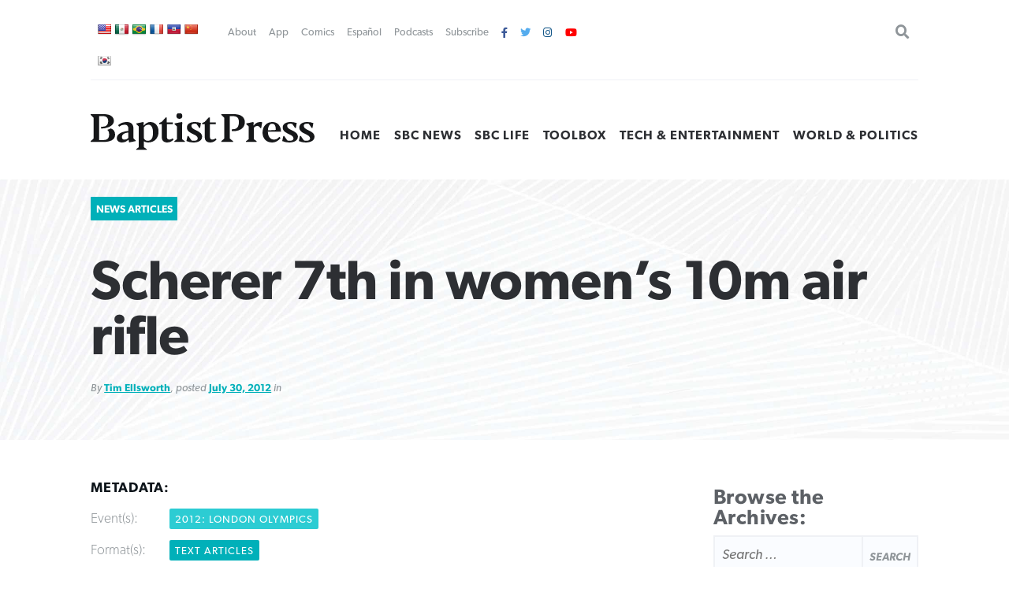

--- FILE ---
content_type: text/html; charset=UTF-8
request_url: https://www.baptistpress.com/resource-library/news/scherer-7th-in-womens-10m-air-rifle/
body_size: 12473
content:
<!DOCTYPE HTML> <!--[if IE 8 ]><html class="ie8" lang="en"><![endif]--> <!--[if (gt IE 8)]><!--><html lang="en"><!--<![endif]--><head><meta charset="UTF-8" /><meta http-equiv="X-UA-Compatible" content="IE=edge,chrome=1"><meta name="viewport" content="width=device-width, initial-scale=1.0"><!--responsive goodness--><link rel="pingback" href="https://www.baptistpress.com/xmlrpc.php" /><link media="all" href="https://www.baptistpress.com/wp-content/cache/autoptimize/css/autoptimize_27065f4a967a8881d7359effc6d616b0.css" rel="stylesheet"><title>Scherer 7th in women&#039;s 10m air rifle | Baptist Press</title><meta name="dc.title" content="Scherer 7th in women&#039;s 10m air rifle | Baptist Press"><meta name="dc.description" content="U.S. shooter Sarah Scherer advanced to the finals of the women&#039;s 10-meter air rifle competition July 28 at the Royal Artillery Barracks in London before settling for a seventh-place finish overall. Scherer&#039;s road to London was unexpectedly complicated when her brother Stephen, who was a member of the U.S. men&#039;s shooting team in 2008, committed suicide in 2010. &quot;The number one way I got through that,&quot; Scherer said, &quot;is because I have a very strong faith in the Lord….&quot;
"><meta name="dc.relation" content="https://www.baptistpress.com/resource-library/news/scherer-7th-in-womens-10m-air-rifle/"><meta name="dc.source" content="https://www.baptistpress.com/"><meta name="dc.language" content="en_US"><meta name="description" content="U.S. shooter Sarah Scherer advanced to the finals of the women&#039;s 10-meter air rifle competition July 28 at the Royal Artillery Barracks in London before settling for a seventh-place finish overall. Scherer&#039;s road to London was unexpectedly complicated when her brother Stephen, who was a member of the U.S. men&#039;s shooting team in 2008, committed suicide in 2010. &quot;The number one way I got through that,&quot; Scherer said, &quot;is because I have a very strong faith in the Lord….&quot;
"><meta property="article:published_time" content="2012-07-30T00:00:00-05:00"><meta property="article:modified_time" content="2012-07-30T00:00:00-05:00"><meta property="og:updated_time" content="2012-07-30T00:00:00-05:00"><meta name="robots" content="index, follow, max-snippet:-1, max-image-preview:large, max-video-preview:-1"><link rel="canonical" href="https://www.baptistpress.com/resource-library/news/scherer-7th-in-womens-10m-air-rifle/"><meta property="og:url" content="https://www.baptistpress.com/resource-library/news/scherer-7th-in-womens-10m-air-rifle/"><meta property="og:site_name" content="Baptist Press"><meta property="og:locale" content="en_US"><meta property="og:type" content="article"><meta property="article:author" content="https://facebook.com/baptistpress"><meta property="article:publisher" content="https://facebook.com/baptistpress"><meta property="og:title" content="Scherer 7th in women&#039;s 10m air rifle | Baptist Press"><meta property="og:description" content="U.S. shooter Sarah Scherer advanced to the finals of the women&#039;s 10-meter air rifle competition July 28 at the Royal Artillery Barracks in London before settling for a seventh-place finish overall. Scherer&#039;s road to London was unexpectedly complicated when her brother Stephen, who was a member of the U.S. men&#039;s shooting team in 2008, committed suicide in 2010. &quot;The number one way I got through that,&quot; Scherer said, &quot;is because I have a very strong faith in the Lord….&quot;
"><meta property="og:image" content="https://www.baptistpress.com/wp-content/uploads/2020/10/BP-logo.jpg"><meta property="og:image:secure_url" content="https://www.baptistpress.com/wp-content/uploads/2020/10/BP-logo.jpg"><meta property="og:image:width" content="1116"><meta property="og:image:height" content="500"><meta name="twitter:card" content="summary_large_image"><meta name="twitter:site" content="@baptistpress"><meta name="twitter:creator" content="@baptistpress"><meta name="twitter:title" content="Scherer 7th in women&#039;s 10m air rifle | Baptist Press"><meta name="twitter:description" content="U.S. shooter Sarah Scherer advanced to the finals of the women&#039;s 10-meter air rifle competition July 28 at the Royal Artillery Barracks in London before settling for a seventh-place finish overall. Scherer&#039;s road to London was unexpectedly complicated when her brother Stephen, who was a member of the U.S. men&#039;s shooting team in 2008, committed suicide in 2010. &quot;The number one way I got through that,&quot; Scherer said, &quot;is because I have a very strong faith in the Lord….&quot;
"><meta name="twitter:image" content="https://www.baptistpress.com/wp-content/uploads/2020/10/BP-logo.jpg"><link rel='dns-prefetch' href='//translate.google.com' /><link rel='dns-prefetch' href='//www.googletagmanager.com' /><link rel='dns-prefetch' href='//use.fontawesome.com' /><link href='https://fonts.gstatic.com' crossorigin='anonymous' rel='preconnect' /><link rel="alternate" type="application/rss+xml" title="Baptist Press &raquo; Feed" href="https://www.baptistpress.com/feed/" /><link rel="alternate" type="application/rss+xml" title="Baptist Press &raquo; Comments Feed" href="https://www.baptistpress.com/comments/feed/" /><link rel='stylesheet' id='font-awesome-svg-styles-css' href='https://www.baptistpress.com/wp-content/uploads/font-awesome/v5.12.1/css/svg-with-js.css' type='text/css' media='all' /><link rel='stylesheet' id='font-awesome-official-css' href='https://use.fontawesome.com/releases/v5.12.1/css/all.css' type='text/css' media='all' integrity="sha384-v8BU367qNbs/aIZIxuivaU55N5GPF89WBerHoGA4QTcbUjYiLQtKdrfXnqAcXyTv" crossorigin="anonymous" /><link rel='stylesheet' id='font-awesome-official-v4shim-css' href='https://use.fontawesome.com/releases/v5.12.1/css/v4-shims.css' type='text/css' media='all' integrity="sha384-C8a18+Gvny8XkjAdfto/vjAUdpGuPtl1Ix/K2BgKhFaVO6w4onVVHiEaN9h9XsvX" crossorigin="anonymous" /> <script type="text/javascript" src="https://www.baptistpress.com/wp-includes/js/jquery/jquery.min.js" id="jquery-core-js"></script> <script type="text/javascript" src="https://www.baptistpress.com/wp-includes/js/jquery/jquery-migrate.min.js" id="jquery-migrate-js"></script> <script type="text/javascript" src="https://www.baptistpress.com/wp-content/plugins/mere-resourcelibrary/public/js/mere-resourcelibrary-public.js" id="mere-resourcelibrary-js"></script> <script type="text/javascript" src="https://www.baptistpress.com/wp-content/plugins/reading-progress-bar/public/js/rp-public.js" id="rp-public-scripts-js"></script> <!-- Google tag (gtag.js) snippet added by Site Kit --> <!-- Google Analytics snippet added by Site Kit --> <script type="text/javascript" src="https://www.googletagmanager.com/gtag/js?id=G-7TGC2D3LHX" id="google_gtagjs-js" async></script> <script type="text/javascript" id="google_gtagjs-js-after">/* <![CDATA[ */
window.dataLayer = window.dataLayer || [];function gtag(){dataLayer.push(arguments);}
gtag("set","linker",{"domains":["www.baptistpress.com"]});
gtag("js", new Date());
gtag("set", "developer_id.dZTNiMT", true);
gtag("config", "G-7TGC2D3LHX");
/* ]]> */</script> <link rel="https://api.w.org/" href="https://www.baptistpress.com/wp-json/" /><link rel="alternate" title="JSON" type="application/json" href="https://www.baptistpress.com/wp-json/wp/v2/mere_resource/164476" /><link rel="EditURI" type="application/rsd+xml" title="RSD" href="https://www.baptistpress.com/xmlrpc.php?rsd" /><link rel='shortlink' href='https://www.baptistpress.com/?p=164476' /><link rel="alternate" title="oEmbed (JSON)" type="application/json+oembed" href="https://www.baptistpress.com/wp-json/oembed/1.0/embed?url=https%3A%2F%2Fwww.baptistpress.com%2Fresource-library%2Fnews%2Fscherer-7th-in-womens-10m-air-rifle%2F" /><link rel="alternate" title="oEmbed (XML)" type="text/xml+oembed" href="https://www.baptistpress.com/wp-json/oembed/1.0/embed?url=https%3A%2F%2Fwww.baptistpress.com%2Fresource-library%2Fnews%2Fscherer-7th-in-womens-10m-air-rifle%2F&#038;format=xml" /><meta name="generator" content="Site Kit by Google 1.170.0" /><link rel="preconnect" href="//www.googletagmanager.com/"><link rel="preconnect" href="//s3.amazonaws.com/"><link rel="preconnect" href="//play.ht/"><link rel="preconnect" href="//static.play.ht/"><link rel="preconnect" href="//a.play.ht/"><link rel="preconnect" href="//media.play.ht/"><link rel="dns-prefetch" href="//www.googletagmanager.com/"><link rel="dns-prefetch" href="//s3.amazonaws.com/"><link rel="dns-prefetch" href="//play.ht/"><link rel="dns-prefetch" href="//static.play.ht/"><link rel="dns-prefetch" href="//a.play.ht/"><link rel="dns-prefetch" href="//media.play.ht/"> <!-- Google AdSense meta tags added by Site Kit --><meta name="google-adsense-platform-account" content="ca-host-pub-2644536267352236"><meta name="google-adsense-platform-domain" content="sitekit.withgoogle.com"> <!-- End Google AdSense meta tags added by Site Kit --> <!-- Meta Pixel Code --> <script type='text/javascript'>!function(f,b,e,v,n,t,s){if(f.fbq)return;n=f.fbq=function(){n.callMethod?
n.callMethod.apply(n,arguments):n.queue.push(arguments)};if(!f._fbq)f._fbq=n;
n.push=n;n.loaded=!0;n.version='2.0';n.queue=[];t=b.createElement(e);t.async=!0;
t.src=v;s=b.getElementsByTagName(e)[0];s.parentNode.insertBefore(t,s)}(window,
document,'script','https://connect.facebook.net/en_US/fbevents.js');</script> <!-- End Meta Pixel Code --> <script type='text/javascript'>var url = window.location.origin + '?ob=open-bridge';
            fbq('set', 'openbridge', '782489202540699', url);
fbq('init', '782489202540699', {}, {
    "agent": "wordpress-6.8.3-4.1.5"
})</script><script type='text/javascript'>fbq('track', 'PageView', []);</script> <link rel="icon" href="https://www.baptistpress.com/wp-content/uploads/2020/04/cropped-bpress-site-icon-32x32.jpg" sizes="32x32" /><link rel="icon" href="https://www.baptistpress.com/wp-content/uploads/2020/04/cropped-bpress-site-icon-192x192.jpg" sizes="192x192" /><link rel="apple-touch-icon" href="https://www.baptistpress.com/wp-content/uploads/2020/04/cropped-bpress-site-icon-180x180.jpg" /><meta name="msapplication-TileImage" content="https://www.baptistpress.com/wp-content/uploads/2020/04/cropped-bpress-site-icon-270x270.jpg" /><style type="text/css" id="wp-custom-css">.wp-block-pullquote:not(.is-style-solid-color) {
	padding: 20px;}


.hero__thumbnail--picture {
  max-width: fit-content;
	top: 50% ;
}

@media screen and (min-width:72rem) {
body.term-sbc-life-articles section.news .featured { width: 47.5% !important; }
}

@media screen and (max-width:48em) { 
section.blars .blars__wrapper { padding:unset !important; background:#fff; margin:0 -15px; width:calc(100% + 20px) }
	}

.page-id-71 .heading { display: none }

.shr-recommendations-attribution-logo-text { opacity:0.01 !important; }

aside#ais-facets {
	display: none !important;
}

.algolia-search-box-wrapper .search-icon {
	margin-top: 0 !important;
}

#ais-wrapper {
	padding-left: 1rem;
	padding-right: 1rem;
}
.ais-hits--content {
	text-align: left;
}
.ais-hits--content h2 {
	font-size: 20px;
	line-height: 1.4;
	text-align: left;
}

.ais-hits--thumbnail {
	width: 150px; 
}

.ais-hits--thumbnail img {
	width: 150px;
	height: 100px;
	object-fit: cover;
}


.header__utilities ul { justify-content:flex-start !important; padding-left:1rem; }
#google_language_translator { display:none; }
#flags a {
display: inline-table;
margin-right: -12px;
}

#flags {
width: 700px; min-width:150px;
}

#flags a {
display: inline-table;
margin-right: -12px;
}

div.podcast-section.bpress-podcast h4 a {
    background: url(//www.baptistpress.com/wp-content/uploads/2024/05/Lead-On-Podcast.png) no-repeat center center;
    background-size: contain;
}

div.podcast-section.bpress-sbctw h4 a {
    background: url(//www.baptistpress.com/wp-content/uploads/2025/01/SBCTW-Podcast-Home.png) no-repeat center center;
    background-size: contain;
}

.page-id-313759 .heading__wrapper, .heading .pagenav {
    display:none;
}
.page-id-312830 .heading__wrapper, .heading .pagenav {
    display:none;
}

.yarpp-related h3 {
    text-align: left;
}

.yarpp-related .yarpp-thumbnail-title {
    font-size: 75%;
}

.yarpp-thumbnails-horizontal .yarpp-thumbnail-title {
    overflow: visible;
}

.yarpp-thumbnails-horizontal .yarpp-thumbnail {
    height: auto;
}

.yarpp-thumbnail>img, .yarpp-thumbnail-default {
	  object-fit: cover;
}</style> <script async src='https://www.googletagmanager.com/gtag/js?id=G-7TGC2D3LHX'></script><script>window.dataLayer = window.dataLayer || [];
function gtag(){dataLayer.push(arguments);}gtag('js', new Date());
gtag('set', 'cookie_domain', 'auto');
gtag('set', 'cookie_flags', 'SameSite=None;Secure');
window.addEventListener('load', function () {
    var links = document.querySelectorAll('a');
    for (let i = 0; i < links.length; i++) {
        links[i].addEventListener('click', function(e) {
            var n = this.href.includes('www.baptistpress.com');
            if (n == false) {
                gtag('event', 'click', {'event_category': 'external links','event_label' : this.href});
            }
        });
        }
    });
    window.addEventListener('load', function () {
        var donwload_links = document.querySelectorAll('a');
        for (let j = 0; j < donwload_links.length; j++) {
            donwload_links[j].addEventListener('click', function(e) {
                var down = this.href.match(/.*\.(pdf)(\?.*)?$/);
                if (down != null) {
                    gtag('event', 'click', {'event_category': 'downloads','event_label' : this.href});
                }
            });
            }
        });
    
 gtag('config', 'G-7TGC2D3LHX' , {});</script> </head><body class="wp-singular mere_resource-template-default single single-mere_resource postid-164476 wp-custom-logo wp-embed-responsive wp-theme-firmament wp-child-theme-firmament-child"><header role="banner" class="header cf"><div class="header__wrapper wrapper"><div class="header__utilities" id="utilitiesnav"><div id="flags" class="size18"><ul id="sortable" class="ui-sortable" style="float:left"><li id="English"><a href="#" title="English" class="nturl notranslate en flag united-states"></a></li><li id="Spanish"><a href="#" title="Spanish" class="nturl notranslate es flag mexico"></a></li><li id="Portuguese"><a href="#" title="Portuguese" class="nturl notranslate pt flag brazil"></a></li><li id="French"><a href="#" title="French" class="nturl notranslate fr flag French"></a></li><li id="Haitian"><a href="#" title="Haitian" class="nturl notranslate ht flag Haitian"></a></li><li id="Chinese (Simplified)"><a href="#" title="Chinese (Simplified)" class="nturl notranslate zh-CN flag Chinese (Simplified)"></a></li><li id="Korean"><a href="#" title="Korean" class="nturl notranslate ko flag Korean"></a></li></ul></div><div id="google_language_translator" class="default-language-en"></div><div class="menu-utility-nav-container"><ul id="menu-utility-nav" class="menu"><li id="menu-item-83" class="menu-item menu-item-type-post_type menu-item-object-page menu-item-83"><a href="https://www.baptistpress.com/about/">About</a></li><li id="menu-item-266439" class="menu-item menu-item-type-post_type menu-item-object-page menu-item-266439"><a href="https://www.baptistpress.com/app/">App</a></li><li id="menu-item-362" class="menu-item menu-item-type-taxonomy menu-item-object-mere_resource_type menu-item-362"><a href="https://www.baptistpress.com/resource-library/comics/">Comics</a></li><li id="menu-item-265666" class="menu-item menu-item-type-custom menu-item-object-custom menu-item-265666"><a href="https://www.baptistpress.com/espanol">Español</a></li><li id="menu-item-312845" class="menu-item menu-item-type-custom menu-item-object-custom menu-item-312845"><a href="/podcasts">Podcasts</a></li><li id="menu-item-82" class="menu-item menu-item-type-post_type menu-item-object-page menu-item-82"><a href="https://www.baptistpress.com/subscribe/">Subscribe</a></li><li id="menu-item-1111" class="fa fa-facebook menu-item menu-item-type-custom menu-item-object-custom menu-item-1111"><a target="_blank" href="https://facebook.com/baptistpress"> </a></li><li id="menu-item-1116" class="fa fa-twitter menu-item menu-item-type-custom menu-item-object-custom menu-item-1116"><a target="_blank" href="https://twitter.com/baptistpress"> </a></li><li id="menu-item-1117" class="fa fa-instagram menu-item menu-item-type-custom menu-item-object-custom menu-item-1117"><a target="_blank" href="https://instagram.com/baptistpress"> </a></li><li id="menu-item-308054" class="fa fa-youtube menu-item menu-item-type-custom menu-item-object-custom menu-item-308054"><a href="https://www.youtube.com/@BaptistPressVideo"> </a></li></ul></div><form role="search" method="get" class="search-form" action="https://www.baptistpress.com/"> <label> <span class="screen-reader-text">Search for:</span> <input type="search" class="search-field" placeholder="Search &hellip;" value="" name="s" /> </label> <input type="submit" class="search-submit" value="Search" /></form></div><!--utlities--><div class="header__sitename"> <a href="https://www.baptistpress.com/" class="custom-logo-link" rel="home"><img width="269" height="45" src="https://www.baptistpress.com/wp-content/uploads/2020/08/baptistpress__main-logo.svg" class="custom-logo" alt="Baptist Press" decoding="async" /></a></div><!--site name--><div class="header__nav"><div class="menu-primary-menu-container"><ul id="menu-primary-menu" class="menu"><li id="menu-item-62" class="menu-item menu-item-type-post_type menu-item-object-page menu-item-home menu-item-62"><a href="https://www.baptistpress.com/">Home</a></li><li id="menu-item-265259" class="menu-item menu-item-type-taxonomy menu-item-object-mere_resource_topic menu-item-265259"><a href="https://www.baptistpress.com/resource-library/topic-index/sbc-news/">SBC News</a></li><li id="menu-item-265260" class="menu-item menu-item-type-taxonomy menu-item-object-mere_resource_type menu-item-265260"><a href="https://www.baptistpress.com/resource-library/sbc-life-articles/">SBC Life</a></li><li id="menu-item-303887" class="menu-item menu-item-type-taxonomy menu-item-object-mere_resource_type menu-item-303887"><a href="https://www.baptistpress.com/resource-library/bptoolbox/">Toolbox</a></li><li id="menu-item-265261" class="menu-item menu-item-type-taxonomy menu-item-object-mere_resource_topic menu-item-265261"><a href="https://www.baptistpress.com/resource-library/topic-index/tech-entertainment/">Tech &amp; Entertainment</a></li><li id="menu-item-66" class="menu-item menu-item-type-taxonomy menu-item-object-mere_resource_topic menu-item-66"><a href="https://www.baptistpress.com/resource-library/topic-index/world-politics/">World &amp; Politics</a></li></ul></div> <a id="Sesame" href="#scrollTo" aria-hidden="true"><div class="menu"><span>.</span><span>.</span><span>.</span></div> <label for="Sesame" class="screen-reader-text">Utility Nav</label> </a></div></div><!--header__wrapper--></header> <!--Start the main content area (ends in footer.php)--><main class="content cf"><main class="mrl" id="mrl"><header class="resource-library__header header"><div class="header__wrapper"><span class="resource-library__card--tag"><a class="term mere_resource_type" href="https://www.baptistpress.com/resource-library/news/">News Articles</a></span><div class="resource-library__header--title heading title"><h1>Scherer 7th in women&#8217;s 10m air rifle</h1></div> <span class="article--meta">By <a class="resource__meta--author" href="/multi_author/tim-ellsworth/">Tim Ellsworth</a>, posted <a href="">July 30, 2012</a> in </span></div></header><div class="content"><div class="content__wrapper"><div class="resource-library__content content"><div class="resource-library__content--meta"><h4>Metadata:</h4><strong>Event(s):&nbsp;</strong><a class="term mere_resource_event" href="https://www.baptistpress.com/resource-library/events-index/2012-london-olympics/">2012: London Olympics</a></br><strong>Format(s):&nbsp;</strong><a class="term mere_media_type" href="https://www.baptistpress.com/resource-library/media-format/text/">Text Articles</a></br><h4>Share this post:</h4><div class="socializer"> <a class="socializer--twitter" href="http://www.twitter.com/share?url=https://www.baptistpress.com/resource-library/news/scherer-7th-in-womens-10m-air-rifle/"><i class="fab fa-twitter"></i></a> <a class="socializer--facebook" href="https://www.facebook.com/sharer.php?u=https://www.baptistpress.com/resource-library/news/scherer-7th-in-womens-10m-air-rifle/"><i class="fab fa-facebook-f"></i></a> <a class="socializer--email" href="
 mailto:?subject=I'm sharing this page, Scherer 7th in women&#8217;s 10m air rifle&amp;body=Check it out at https://www.baptistpress.com/resource-library/news/scherer-7th-in-womens-10m-air-rifle/"><i class="fas fa-envelope"></i></a> <a href="https://www.baptistpress.com/resource-library/news/scherer-7th-in-womens-10m-air-rifle/print/" title="<i class='fas fa-print'></i>" rel="nofollow"><i class='fas fa-print'></i></a></div></div><hr/><article class="resource-library__content--entry"><center><a href="https://www.watersedge.com/invest/?utm_source=BPKI&utm_medium=BPKI&utm_campaign=PBKI"><img decoding="async" src="https://www.baptistpress.com/wp-content/uploads/2026/01/WE-BP-800x100-Jan26.png"></a></center><P><p>LONDON (BP) &#8212; U.S. shooter Sarah Scherer advanced to the finals of the women&#8217;s 10-meter air rifle competition July 28 at the Royal Artillery Barracks in London before settling for a seventh-place finish overall.</p><p>&#8220;I&#8217;m very happy with my performance,&#8221; Scherer said after the competition. &#8220;It was one of those things where I had some struggles, but I gave it my all. I overcame them. I really put everything that I had out there.&#8221;</p><p>China&#8217;s Yi Siling took gold in the event. Scherer&#8217;s U.S. teammate Jamie Lynn Gray finished fifth.</p><p>The competition started with 57 shooters, with the top eight advancing to the finals. Scherer&#8217;s score of 397 in the qualifying round (out of a possible 400 points) was good enough for a fifth-place tie with four other shooters. The five who tied advanced to a shoot-off, with the top four moving on to the finals.</p><p>Scherer, who was an alternate in the 2008 Olympics, vowed at that point that she would dedicate herself to training and making the 2012 team. (Read BP&#8217;s previous feature on Scherer at <a href="https://www.bpnews.net/bpnews.asp?id=38361">https://www.bpnews.net/bpnews.asp?id=38361</a>.)</p><p>&#8220;Every single day you put in your full effort, and that&#8217;s all you can do,&#8221; she said. &#8220;The rest is up to the Lord. I&#8217;m here, and I&#8217;ve done well. I think I prepared well, and I&#8217;m happy to be here.&#8221;</p><p>Her road to London was unexpectedly complicated when her brother Stephen, who was a member of the U.S. men&#8217;s shooting team in 2008, committed suicide in 2010. &#8220;The number one way I got through that,&#8221; she said, &#8220;is because I have a very strong faith in the Lord….&#8221;</p><p>&#8220;I know that my brother was here four years ago, and I&#8217;m following his footsteps and kind of carrying on with the work he accomplished,&#8221; she continued. &#8220;What he accomplished encourages me every day.&#8221;</p><div class="Q4x5e096" style="clear:both;float:left;width:100%;margin:0 0 20px 0;"><center><a href="https://boycecollege.com/?utm_medium=display&utm_source=sbc_ec&utm_campaign=boyce_awareness&utm_term=truth_first"><img decoding="async" src="https://www.baptistpress.com/wp-content/uploads/2026/01/Ad-1-Truth-Comes-First_800x100-px.png"></a></center><P></div><p>Scherer, a junior at Texas Christian University, attends Southcliff Baptist Church in Fort Worth, Texas. She said her church family has provided significant support for her throughout her Olympic preparation and experience.</p><p>&#8220;The college ministry I&#8217;m a part of, they&#8217;re all rooting for me and everything,&#8221; Scherer said. &#8220;So many in the congregation are praying for me, and that&#8217;s an amazing peace and comfort to have.&#8221;<br /> &#8211;30&#8211;<br /> Tim Ellsworth, in London covering the Olympics for Baptist Press, is editor of BP Sports and director of news and media relations for Union University in Jackson, Tenn. For the July 27 feature on U.S. shooter Sarah Scherer, go to https://www.bpnews.net/bpnews.asp?id=38361. Get Baptist Press headlines and breaking news on Twitter (<a href="https://www.Twitter.com/BaptistPress">@BaptistPress</a>), Facebook (<a href="https://Facebook.com/BaptistPress">Facebook.com/BaptistPress </a>) and in your email (<a href="https://www.baptistpress.com/SubscribeBP.asp"> baptistpress.com/SubscribeBP.asp</a>).</p><ul class="mere_multi-authors mma mma_hook"><h4>About the Author</h4><li class="mma mma_single mma_author"><h5 class="mma_single--name">Tim Ellsworth</h5><div class="mma_single--description"><p>Tim Ellsworth is associate vice president for university communications at Union University in Jackson, Tenn. BP reports on missions, ministry and witness advanced through the Cooperative Program and on news related to Southern Baptists’ concerns nationally and globally.</p> <a class="mma_single--link" href="https://www.baptistpress.com/multi_author/tim-ellsworth/">Read All by Tim Ellsworth&nbsp;›</a></div></li></ul><div class='yarpp yarpp-related yarpp-related-website yarpp-related-none yarpp-template-thumbnails'> <!-- YARPP Thumbnails --><h3>Related posts:</h3><p>No related posts.</p></div></article></div><div class="sidebar resource-library__sidebar"><h3>Browse the Archives:</h3><form role="search" method="get" class="search-form" action="https://www.baptistpress.com/"> <label> <span class="screen-reader-text">Search for:</span> <input type="search" class="search-field" placeholder="Search &hellip;" value="" name="s" /> </label> <input type="submit" class="search-submit" value="Search" /></form><ul class="resource-library__sidebar--menu resource__type"><a href="/resource-library/"  class="button" role="button">View Latest Resources</a><div class="facetwp-facet facetwp-facet-search facetwp-type-search" data-name="search" data-type="search"></div><h4>Resource Categories:</h4><li><a class="resource__type__tag " href="/resource-library/espanol">Articulos en Español</a></li><li><a class="resource__type__tag " href="/resource-library/bptoolbox">BP Toolbox</a></li><li><a class="resource__type__tag " href="/resource-library/comics">Comics</a></li><li><a class="resource__type__tag " href="/resource-library/news">News Articles</a><ul class="sub-menu"><li><a href="/resource-library/topic-index?fwp_resource_types=news">By Topic</a></li><li><a href="/resource-library/scripture-index?fwp_resource_types=news">By Scripture</a></li><li><a href="/resource-library/series-index?fwp_resource_types=news">By Series</a></li><li><a href="/resource-library/author-index?fwp_resource_types=news">By Author</a></li><li><a href="/resource-library/year-index?fwp_resource_types=news">By Year</a></li><li><a href="/resource-library/event-index?fwp_resource_types=news">By Event</a></li></ul></li><li><a class="resource__type__tag " href="/resource-library/sbc-life-articles">SBC Life Articles</a></li></ul><ul class="resource-library__sidebar--menu resource__collections"><h4>Browse Resources By:</h4><li><a href="/resource-library/author-index">Author</a></li><li><a href="/resource-library/scripture-index">Scripture</a></li><li><a href="/resource-library/series-index">Series</a></li><li><a href="/resource-library/topic-index">Topic</a></li><li><a href="/resource-library/events-index">Event</a></li><li><a href="/resource-library/year-index">Year</a></li><li>Media Type:</li><ul class="media__type sub-menu"><li><a class="resource__type__tag" href="/resource-library/media-format/photo">Photo</a></li><li><a class="resource__type__tag" href="/resource-library/media-format/text">Text Articles</a></li></ul></li></ul><div class="blars"></div><div class="blars"><div class="ad-square"><a href="https://web.cvent.com/event/da721b30-03cc-4073-8cc0-9349380ac9da/summary?RefId=MCRegistration&rt=pYJg4PaJO0-n4GWzIn24yQ&utm_source=sidebar_ad&utm_medium=referral&utm_campaign=baptist_press_2025&utm_content=600x600_ad_missions_college"><img src="https://www.baptistpress.com/wp-content/uploads/2024/01/BP-sidebar-ad_Missions-College-20263-copy-3-pdf.jpg" alt="Missions College – January 21-24, 2026"></a></div></div><div class="blars"></div><div class="blars"><div class="ad-square"><a href="mbts.edu/pastors"><img src="https://www.baptistpress.com/wp-content/uploads/2022/08/MBTS-Spurgeon-1-600x600.jpg" alt=""></a></div></div></div></div></div></main></main><!--End the main footer area (starts in header.php)--><div class="prefooter" id="footernav"><div class="prefooter__wrapper wrapper"><div class="prefooter__nav"> <a id="closeSesame" href="#"><div class="close">&times;</div></a><div class="menu-footer-popup-nav-container"><ul id="menu-footer-popup-nav" class="menu"><li id="menu-item-84" class="menu-item menu-item-type-post_type menu-item-object-page menu-item-home menu-item-has-children menu-item-84"><a href="https://www.baptistpress.com/">Baptist Press</a><ul class="sub-menu"><li id="menu-item-85" class="menu-item menu-item-type-post_type menu-item-object-page menu-item-85"><a href="https://www.baptistpress.com/about/">About</a></li><li id="menu-item-302023" class="menu-item menu-item-type-post_type menu-item-object-page menu-item-302023"><a href="https://www.baptistpress.com/guidelines/">Guidelines</a></li><li id="menu-item-87" class="menu-item menu-item-type-post_type menu-item-object-page menu-item-87"><a href="https://www.baptistpress.com/media-relations/">Media Relations</a></li><li id="menu-item-86" class="menu-item menu-item-type-post_type menu-item-object-page menu-item-86"><a href="https://www.baptistpress.com/contact/">Contact Us</a></li></ul></li><li id="menu-item-312850" class="menu-item menu-item-type-post_type menu-item-object-page menu-item-has-children menu-item-312850"><a href="https://www.baptistpress.com/podcasts/">Podcasts</a><ul class="sub-menu"><li id="menu-item-312852" class="menu-item menu-item-type-custom menu-item-object-custom menu-item-312852"><a href="/radio">Good News for Today</a></li><li id="menu-item-312853" class="menu-item menu-item-type-custom menu-item-object-custom menu-item-312853"><a href="https://gridironandthegospel.com/">Gridiron &#038; the Gospel</a></li><li id="menu-item-312851" class="menu-item menu-item-type-post_type menu-item-object-page menu-item-312851"><a href="https://www.baptistpress.com/lead-on/">Lead On</a></li><li id="menu-item-312854" class="menu-item menu-item-type-custom menu-item-object-custom menu-item-312854"><a href="https://sbcthisweek.com">SBC This Week</a></li></ul></li><li id="menu-item-93" class="menu-item menu-item-type-custom menu-item-object-custom menu-item-has-children menu-item-93"><a href="/resource-library/">Article Types</a><ul class="sub-menu"><li id="menu-item-265257" class="menu-item menu-item-type-taxonomy menu-item-object-mere_resource_type current-mere_resource-ancestor current-menu-parent current-mere_resource-parent menu-item-265257"><a href="https://www.baptistpress.com/resource-library/news/">Baptist Press Articles</a></li><li id="menu-item-175" class="menu-item menu-item-type-taxonomy menu-item-object-mere_resource_type menu-item-175"><a href="https://www.baptistpress.com/resource-library/sbc-life-articles/">SBC Life Articles</a></li><li id="menu-item-265258" class="menu-item menu-item-type-taxonomy menu-item-object-mere_resource_type menu-item-265258"><a href="https://www.baptistpress.com/resource-library/espanol/">Articulos en Español</a></li><li id="menu-item-89" class="menu-item menu-item-type-taxonomy menu-item-object-mere_resource_type menu-item-89"><a href="https://www.baptistpress.com/resource-library/comics/">Comics</a></li></ul></li><li id="menu-item-302024" class="menu-item menu-item-type-custom menu-item-object-custom menu-item-has-children menu-item-302024"><a href="/subscribe">Newsletters</a><ul class="sub-menu"><li id="menu-item-302025" class="menu-item menu-item-type-custom menu-item-object-custom menu-item-302025"><a target="_blank" href="https://southern-baptist-convention-sbc.read.axioshq.com/signup/bp-discipleship">Discipleship</a></li><li id="menu-item-302026" class="menu-item menu-item-type-custom menu-item-object-custom menu-item-302026"><a target="_blank" href="https://southern-baptist-convention-sbc.read.axioshq.com/signup/bp-leadership">Leadership</a></li><li id="menu-item-302027" class="menu-item menu-item-type-custom menu-item-object-custom menu-item-302027"><a target="_blank" href="https://southern-baptist-convention-sbc.read.axioshq.com/signup/bp-missions">Missions</a></li><li id="menu-item-302028" class="menu-item menu-item-type-custom menu-item-object-custom menu-item-302028"><a target="_blank" href="https://southern-baptist-convention-sbc.read.axioshq.com/signup/bp-politics">Politics</a></li></ul></li></ul></div></div></div></div><footer class="footer"><div class="footer__wrapper wrapper"><div class="footer__logo"> <img src="https://www.baptistpress.com/wp-content/themes/firmament-child/assets/sbc__footer--logo.svg" alt="Cross Logo with SBC Text Footer"/></div><div class="footer__nav"><div class="menu-footer-network-nav-container"><ul id="menu-footer-network-nav" class="menu"><li id="menu-item-115" class="menu-item menu-item-type-custom menu-item-object-custom menu-item-115"><a href="https://sbc.net">SBC.net</a></li><li id="menu-item-117" class="active menu-item menu-item-type-post_type menu-item-object-page menu-item-home menu-item-117"><a href="https://www.baptistpress.com/">Baptist Press</a></li><li id="menu-item-120" class="menu-item menu-item-type-custom menu-item-object-custom menu-item-120"><a href="https://churches.sbc.net">Churches</a></li><li id="menu-item-121" class="menu-item menu-item-type-custom menu-item-object-custom menu-item-121"><a href="https://jobs.sbc.net">SBC Jobs</a></li><li id="menu-item-119" class="menu-item menu-item-type-custom menu-item-object-custom menu-item-119"><a href="https://bfandm.wpengine.com">BF&#038;M</a></li></ul></div></div><p class="footer__contentinfo"> &copy; 2026 Southern Baptist Convention. Site by <a href="https://mereagency.com">Mere</a>.</p><nav class="footer__nav--sitelinks"><ul><li><a href="/sitemaps.xml">Site Index</a></li></ul></nav></div><!--footer__wrapper--></footer> <script type="speculationrules">{"prefetch":[{"source":"document","where":{"and":[{"href_matches":"\/*"},{"not":{"href_matches":["\/wp-*.php","\/wp-admin\/*","\/wp-content\/uploads\/*","\/wp-content\/*","\/wp-content\/plugins\/*","\/wp-content\/themes\/firmament-child\/*","\/wp-content\/themes\/firmament\/*","\/*\\?(.+)"]}},{"not":{"selector_matches":"a[rel~=\"nofollow\"]"}},{"not":{"selector_matches":".no-prefetch, .no-prefetch a"}}]},"eagerness":"conservative"}]}</script> <div id='glt-footer'></div><script>function GoogleLanguageTranslatorInit() { new google.translate.TranslateElement({pageLanguage: 'en', includedLanguages:'zh-CN,en,fr,ht,ko,pt,es', autoDisplay: false}, 'google_language_translator');}</script><script>document.querySelectorAll('.playHtListenArea').forEach(function(el) {el.style.display = 'block'});</script> <!-- Meta Pixel Event Code --> <script type='text/javascript'>document.addEventListener( 'wpcf7mailsent', function( event ) {
        if( "fb_pxl_code" in event.detail.apiResponse){
            eval(event.detail.apiResponse.fb_pxl_code);
        }
        }, false );</script> <!-- End Meta Pixel Event Code --><div id='fb-pxl-ajax-code'></div><script type="text/javascript">var algolia = {"debug":false,"application_id":"BW0WSOPOQM","search_api_key":"5dc15dce0dbafadc392dd80d3641c90a","powered_by_enabled":false,"insights_enabled":false,"search_hits_per_page":"10","query":"","indices":{"searchable_posts":{"name":"wp_searchable_posts","id":"searchable_posts","enabled":true,"replicas":[]}},"autocomplete":{"sources":[],"input_selector":"input[name='s']:not(.no-autocomplete):not(#adminbar-search)"}};</script> <script type="text/javascript" src="https://www.baptistpress.com/wp-content/plugins/google-language-translator/js/scripts.js" id="scripts-js"></script> <script type="text/javascript" src="//translate.google.com/translate_a/element.js?cb=GoogleLanguageTranslatorInit" id="scripts-google-js"></script> <script type="text/javascript" src="https://www.baptistpress.com/wp-content/themes/firmament/js/site.js" id="script-js"></script> <script type="text/javascript" id="slb_context">/* <![CDATA[ */if ( !!window.jQuery ) {(function($){$(document).ready(function(){if ( !!window.SLB ) { {$.extend(SLB, {"context":["public","user_guest"]});} }})})(jQuery);}/* ]]> */</script> <script src="https://www.baptistpress.com/wp-content/plugins/facetwp/assets/js/dist/front.min.js?ver=4.4.1"></script> <script>window.FWP_JSON = {"prefix":"_","no_results_text":"No results found","ajaxurl":"https:\/\/www.baptistpress.com\/wp-json\/facetwp\/v1\/refresh","nonce":"2dc9dc7fb3","preload_data":{"facets":{"search":"<span class=\"facetwp-input-wrap\"><i class=\"facetwp-icon\"><\/i><input type=\"text\" class=\"facetwp-search\" value=\"\" placeholder=\"Type to search...\" autocomplete=\"off\" \/><\/span>"},"template":"","settings":{"debug":{"query_args":{"multi_author":"tim-ellsworth","error":"","m":"","p":0,"post_parent":"","subpost":"","subpost_id":"","attachment":"","attachment_id":0,"name":"","pagename":"","page_id":0,"second":"","minute":"","hour":"","day":0,"monthnum":0,"year":0,"w":0,"category_name":"","tag":"","cat":"","tag_id":"","author":"","author_name":"","feed":"","tb":"","paged":1,"meta_key":"","meta_value":"","preview":"","s":null,"sentence":"","title":"","fields":"","menu_order":"","embed":"","category__in":[],"category__not_in":[],"category__and":[],"post__in":[],"post__not_in":[],"post_name__in":[],"tag__in":[],"tag__not_in":[],"tag__and":[],"tag_slug__in":[],"tag_slug__and":[],"post_parent__in":[],"post_parent__not_in":[],"author__in":[],"author__not_in":[],"search_columns":[],"facetwp":true,"posts_per_page":10},"sql":"SELECT SQL_CALC_FOUND_ROWS  wp_posts.*\n\t\t\t\t\t FROM wp_posts  LEFT JOIN wp_term_relationships ON (wp_posts.ID = wp_term_relationships.object_id)\n\t\t\t\t\t WHERE 1=1  AND ( \n  wp_term_relationships.term_taxonomy_id IN (185)\n) AND ((wp_posts.post_type = 'mere_resource' AND (wp_posts.post_status = 'publish' OR wp_posts.post_status = 'acf-disabled')) OR (wp_posts.post_type = 'post' AND (wp_posts.post_status = 'publish' OR wp_posts.post_status = 'acf-disabled')))\n\t\t\t\t\t GROUP BY wp_posts.ID\n\t\t\t\t\t ORDER BY wp_posts.post_date DESC\n\t\t\t\t\t LIMIT 0, 10","facets":{"search":{"enable_relevance":"yes","label":"Search","name":"search","type":"search","search_engine":"swp_default","placeholder":"Type to search...","auto_refresh":"yes","source":"","operator":"or","selected_values":""}},"template":{"name":"wp"},"settings":{"thousands_separator":",","decimal_separator":".","prefix":"_","load_jquery":"no","debug_mode":"on","enable_indexer":"yes","places_version":"place-class"},"last_indexed":"3 years","row_counts":{"authors":66378,"events":6204,"media_formats":65953,"resource_types":75473,"series":11964,"topics":26107},"hooks_used":{"pre_get_posts":["wp-content\/plugins\/wp-seopress-pro\/src\/Actions\/Sitemap\/RenderIndexSitemap.php:51","wp-content\/plugins\/wp-seopress\/src\/Actions\/Sitemap\/Render.php:111","wp-content\/plugins\/wp-seopress-pro\/src\/Actions\/Sitemap\/RenderNewsSitemap.php:51","wp-content\/plugins\/wp-seopress-pro\/src\/Actions\/Sitemap\/RenderVideoSitemap.php:50","wp-content\/themes\/firmament-child\/functions.php:285","wp-content\/plugins\/wp-search-with-algolia\/includes\/class-algolia-search.php:104"],"facetwp_cache_lifetime":["wp-content\/themes\/firmament-child\/functions.php:385"]},"post_types":["mere_ads","mere_resource","page","post","responsive_slider"]},"pager":{"page":1,"per_page":10,"total_rows":515,"total_rows_unfiltered":515,"total_pages":52},"num_choices":[],"labels":{"search":"Search"},"search":{"auto_refresh":"yes"},"places":"place-class"}}};
window.FWP_HTTP = {"get":[],"uri":"resource-library\/news\/scherer-7th-in-womens-10m-air-rifle","url_vars":[]};</script> <progress class="readingProgressbar" 
 data-height="5" 
 data-position="top" 
 data-custom-position="" 
 data-foreground="#00b0b9" 
 data-background="" 
 value="0"></progress><div class="popup sbc-news"><div class="popup__wrapper wrapper"><h3 class="delta popup__title">The Latest in SBC News <a href="/resource-library/topic-index/sbc-news">View More Articles &rsaquo;</a></h3><div class="popup__item"><div class="popup__item--thumbnail"> <img src="https://www.baptistpress.com/wp-content/uploads/2026/01/012526-300x169.jpg" /></div><h4 class="gamma popup__item--title"><a href="https://www.baptistpress.com/resource-library/news/send-relief-brings-help-during-major-winter-storm/">Send Relief brings help during major winter storm</a></h4> <span class="popup__item--meta">By <a class="resource__meta--author" href="/multi_author/brandon-porter-bp/">Brandon Porter</a>,
 posted <a href="https://www.baptistpress.com/resource-library/news/send-relief-brings-help-during-major-winter-storm/">January 25, 2026</a> </span><div class="wp-block-button is-style-text"> <a class="wp-block-button__link" href="https://www.baptistpress.com/resource-library/news/send-relief-brings-help-during-major-winter-storm/">Read More</a></div></div><div class="popup__item"><div class="popup__item--thumbnail"> <img src="https://www.baptistpress.com/wp-content/uploads/2026/01/Hollingsworth-at-March-for-Life-300x200.jpg" /></div><h4 class="gamma popup__item--title"><a href="https://www.baptistpress.com/resource-library/news/53rd-march-for-life-declares-life-is-a-gift/">53rd March for Life declares ‘Life is a Gift’</a></h4> <span class="popup__item--meta">By <a class="resource__meta--author" href="/multi_author/timothy-cockes/">Timothy Cockes</a>,
 posted <a href="https://www.baptistpress.com/resource-library/news/53rd-march-for-life-declares-life-is-a-gift/">January 23, 2026</a> </span><div class="wp-block-button is-style-text"> <a class="wp-block-button__link" href="https://www.baptistpress.com/resource-library/news/53rd-march-for-life-declares-life-is-a-gift/">Read More</a></div></div><div class="popup__item"><div class="popup__item--thumbnail"> <img src="https://www.baptistpress.com/wp-content/uploads/2026/01/Phillips-at-BLM-protest-300x225.jpeg" /></div><h4 class="gamma popup__item--title"><a href="https://www.baptistpress.com/resource-library/news/ice-protests-present-gospel-opportunity-for-21-year-old-minnesota-man/">ICE protests present Gospel opportunity for 21-year-old Minnesota man</a></h4> <span class="popup__item--meta">By <a class="resource__meta--author" href="/multi_author/mary-margaret-flook/">Mary Margaret Flook</a>,
 posted <a href="https://www.baptistpress.com/resource-library/news/ice-protests-present-gospel-opportunity-for-21-year-old-minnesota-man/">January 23, 2026</a> </span><div class="wp-block-button is-style-text"> <a class="wp-block-button__link" href="https://www.baptistpress.com/resource-library/news/ice-protests-present-gospel-opportunity-for-21-year-old-minnesota-man/">Read More</a></div></div></div></div><div class="popup sbc-life-articles"><div class="popup__wrapper wrapper"><h3 class="delta popup__title">The Latest in SBC Life <a href="/resource-library/topic-index/sbc-life-articles">View More Articles &rsaquo;</a></h3><div class="popup__item"><div class="popup__item--thumbnail"> <img src="https://www.baptistpress.com/wp-content/uploads/2023/04/imb-photos-07241cs0328-300x200.jpg" /></div><h4 class="gamma popup__item--title"><a href="https://www.baptistpress.com/resource-library/news/post-covid-perspective-pandemic-pause-left-no-long-term-changes-in-southern-baptist-missions/">Post-COVID Perspective: Pandemic pause left no long-term changes in Southern Baptist missions</a></h4> <span class="popup__item--meta">By <a class="resource__meta--author" href="/multi_author/scott-barkley/">Scott Barkley</a>,
 posted <a href="https://www.baptistpress.com/resource-library/news/post-covid-perspective-pandemic-pause-left-no-long-term-changes-in-southern-baptist-missions/">April 13, 2023</a> </span><div class="wp-block-button is-style-text"> <a class="wp-block-button__link" href="https://www.baptistpress.com/resource-library/news/post-covid-perspective-pandemic-pause-left-no-long-term-changes-in-southern-baptist-missions/">Read More</a></div></div><div class="popup__item"><div class="popup__item--thumbnail"> <img src="https://www.baptistpress.com/wp-content/uploads/2022/06/supremecourt01-300x189.jpg" /></div><h4 class="gamma popup__item--title"><a href="https://www.baptistpress.com/resource-library/news/post-covid-perspective-religious-liberty-affirmed-by-courts-during-pandemic/">Post-COVID Perspective: Religious liberty affirmed by courts during pandemic</a></h4> <span class="popup__item--meta">By <a class="resource__meta--author" href="/multi_author/tom-strode/">Tom Strode</a>,
 posted <a href="https://www.baptistpress.com/resource-library/news/post-covid-perspective-religious-liberty-affirmed-by-courts-during-pandemic/">April 12, 2023</a> </span><div class="wp-block-button is-style-text"> <a class="wp-block-button__link" href="https://www.baptistpress.com/resource-library/news/post-covid-perspective-religious-liberty-affirmed-by-courts-during-pandemic/">Read More</a></div></div><div class="popup__item"><div class="popup__item--thumbnail"> <img src="https://www.baptistpress.com/wp-content/uploads/2023/04/Online-is-the-New-Front-Door-300x200.jpg" /></div><h4 class="gamma popup__item--title"><a href="https://www.baptistpress.com/resource-library/news/post-covid-perspective-pandemic-catalyzes-churches-to-cast-evangelistic-net-with-online-services/">Post-COVID Perspective: Pandemic catalyzes churches to cast evangelistic net with online services</a></h4> <span class="popup__item--meta">By <a class="resource__meta--author" href="/multi_author/tobin-perry/">Tobin Perry</a>,
 posted <a href="https://www.baptistpress.com/resource-library/news/post-covid-perspective-pandemic-catalyzes-churches-to-cast-evangelistic-net-with-online-services/">April 11, 2023</a> </span><div class="wp-block-button is-style-text"> <a class="wp-block-button__link" href="https://www.baptistpress.com/resource-library/news/post-covid-perspective-pandemic-catalyzes-churches-to-cast-evangelistic-net-with-online-services/">Read More</a></div></div></div></div><div class="popup tech-entertainment"><div class="popup__wrapper wrapper"><h3 class="delta popup__title">The Latest in Tech & Entertainment <a href="/resource-library/topic-index/tech-entertainment">View More Articles &rsaquo;</a></h3><div class="popup__item"><div class="popup__item--thumbnail"> <img src="https://www.baptistpress.com/wp-content/uploads/2026/01/SBCMC-2026-300x200.jpg" /></div><h4 class="gamma popup__item--title"><a href="https://www.baptistpress.com/resource-library/news/southern-baptist-church-music-conference-sees-surge-in-interest-attendance/">Southern Baptist Church Music Conference sees surge in interest, attendance</a></h4> <span class="popup__item--meta">By <a class="resource__meta--author" href="/multi_author/laura-erlanson/">Laura Erlanson</a>,
 posted <a href="https://www.baptistpress.com/resource-library/news/southern-baptist-church-music-conference-sees-surge-in-interest-attendance/">January 21, 2026</a> </span><div class="wp-block-button is-style-text"> <a class="wp-block-button__link" href="https://www.baptistpress.com/resource-library/news/southern-baptist-church-music-conference-sees-surge-in-interest-attendance/">Read More</a></div></div><div class="popup__item"><div class="popup__item--thumbnail"> <img src="https://www.baptistpress.com/wp-content/uploads/2026/01/Jason-Millsaps-300x157.jpeg" /></div><h4 class="gamma popup__item--title"><a href="https://www.baptistpress.com/resource-library/news/florida-worship-pastors-ironman-training-a-picture-of-endurance/">Florida worship pastor’s Ironman training a picture of endurance</a></h4> <span class="popup__item--meta">By <a class="resource__meta--author" href="/multi_author/jessica-pigg/">Jessica Pigg</a>,
 posted <a href="https://www.baptistpress.com/resource-library/news/florida-worship-pastors-ironman-training-a-picture-of-endurance/">January 20, 2026</a> </span><div class="wp-block-button is-style-text"> <a class="wp-block-button__link" href="https://www.baptistpress.com/resource-library/news/florida-worship-pastors-ironman-training-a-picture-of-endurance/">Read More</a></div></div><div class="popup__item"><div class="popup__item--thumbnail"> <img src="https://www.baptistpress.com/wp-content/uploads/2024/07/erlc2024-300x171.jpg" /></div><h4 class="gamma popup__item--title"><a href="https://www.baptistpress.com/resource-library/news/erlc-podcast-features-march-for-life-president/">ERLC podcast features March for Life president</a></h4> <span class="popup__item--meta">By <a class="resource__meta--author" href="/multi_author/timothy-cockes/">Timothy Cockes</a>,
 posted <a href="https://www.baptistpress.com/resource-library/news/erlc-podcast-features-march-for-life-president/">January 9, 2026</a> </span><div class="wp-block-button is-style-text"> <a class="wp-block-button__link" href="https://www.baptistpress.com/resource-library/news/erlc-podcast-features-march-for-life-president/">Read More</a></div></div></div></div><div class="popup world-politics"><div class="popup__wrapper wrapper"><h3 class="delta popup__title">The Latest in World & Politics <a href="/resource-library/topic-index/world-politics">View More Articles &rsaquo;</a></h3><div class="popup__item"><div class="popup__item--thumbnail"> <img src="https://www.baptistpress.com/wp-content/uploads/2026/01/Hollingsworth-at-March-for-Life-300x200.jpg" /></div><h4 class="gamma popup__item--title"><a href="https://www.baptistpress.com/resource-library/news/53rd-march-for-life-declares-life-is-a-gift/">53rd March for Life declares ‘Life is a Gift’</a></h4> <span class="popup__item--meta">By <a class="resource__meta--author" href="/multi_author/timothy-cockes/">Timothy Cockes</a>,
 posted <a href="https://www.baptistpress.com/resource-library/news/53rd-march-for-life-declares-life-is-a-gift/">January 23, 2026</a> </span><div class="wp-block-button is-style-text"> <a class="wp-block-button__link" href="https://www.baptistpress.com/resource-library/news/53rd-march-for-life-declares-life-is-a-gift/">Read More</a></div></div><div class="popup__item"><div class="popup__item--thumbnail"> <img src="https://www.baptistpress.com/wp-content/uploads/2026/01/dowey-family-300x215.jpeg" /></div><h4 class="gamma popup__item--title"><a href="https://www.baptistpress.com/resource-library/news/visa-bans-halt-international-adoptions-for-at-least-300-u-s-families/">Visa bans halt international adoptions for at least 300 U.S. families</a></h4> <span class="popup__item--meta">By <a class="resource__meta--author" href="/multi_author/diana-chandler/">Diana Chandler</a>,
 posted <a href="https://www.baptistpress.com/resource-library/news/visa-bans-halt-international-adoptions-for-at-least-300-u-s-families/">January 23, 2026</a> </span><div class="wp-block-button is-style-text"> <a class="wp-block-button__link" href="https://www.baptistpress.com/resource-library/news/visa-bans-halt-international-adoptions-for-at-least-300-u-s-families/">Read More</a></div></div><div class="popup__item"><div class="popup__item--thumbnail"> <img src="https://www.baptistpress.com/wp-content/uploads/2026/01/DBU-istock-300x200.jpg" /></div><h4 class="gamma popup__item--title"><a href="https://www.baptistpress.com/resource-library/news/dbu-cancels-classes-evacuates-after-receiving-threats/">DBU cancels classes, evacuates after receiving threats</a></h4> <span class="popup__item--meta">By <a class="resource__meta--author" href="/multi_author/kendall-lyons/">Kendall Lyons</a>,
 posted <a href="https://www.baptistpress.com/resource-library/news/dbu-cancels-classes-evacuates-after-receiving-threats/">January 22, 2026</a> </span><div class="wp-block-button is-style-text"> <a class="wp-block-button__link" href="https://www.baptistpress.com/resource-library/news/dbu-cancels-classes-evacuates-after-receiving-threats/">Read More</a></div></div></div></div> <script type="text/javascript">(function($) {

        $('li.menu-item-265259 a').click( function() {
            event.preventDefault();
            $('.popup:not(.sbc-news').removeClass('visible');
            $('.popup.sbc-news').toggleClass('visible');
        });
        $('li.menu-item-265260 a').click( function() {
            event.preventDefault();
            $('.popup:not(.sbc-life-articles').removeClass('visible');
            $('.popup.sbc-life-articles').toggleClass('visible');
        });
        $('li.menu-item-265261 a').click( function() {
            event.preventDefault();
            $('.popup:not(.tech-entertainment').removeClass('visible');
            $('.popup.tech-entertainment').toggleClass('visible');
        });
        $('li.menu-item-66 a').click( function() {
            event.preventDefault();
            $('.popup:not(.world-politics').removeClass('visible');
            $('.popup.world-politics').toggleClass('visible');
        });

    })( jQuery );</script> </body></html>

--- FILE ---
content_type: text/css
request_url: https://www.baptistpress.com/wp-content/cache/autoptimize/css/autoptimize_27065f4a967a8881d7359effc6d616b0.css
body_size: 99003
content:
@import url("//hello.myfonts.net/count/3b545a");@import url("//hello.myfonts.net/count/3b5459");@import url("//hello.myfonts.net/count/3b545a");@import url("//hello.myfonts.net/count/3b5459");@import url("//hello.myfonts.net/count/3b545a");@import url("//hello.myfonts.net/count/3b5459");
img:is([sizes="auto" i],[sizes^="auto," i]){contain-intrinsic-size:3000px 1500px}
@charset "UTF-8";.wp-block-archives{box-sizing:border-box}.wp-block-archives-dropdown label{display:block}.wp-block-avatar{line-height:0}.wp-block-avatar,.wp-block-avatar img{box-sizing:border-box}.wp-block-avatar.aligncenter{text-align:center}.wp-block-audio{box-sizing:border-box}.wp-block-audio :where(figcaption){margin-bottom:1em;margin-top:.5em}.wp-block-audio audio{min-width:300px;width:100%}.wp-block-button__link{align-content:center;box-sizing:border-box;cursor:pointer;display:inline-block;height:100%;text-align:center;word-break:break-word}.wp-block-button__link.aligncenter{text-align:center}.wp-block-button__link.alignright{text-align:right}:where(.wp-block-button__link){border-radius:9999px;box-shadow:none;padding:calc(.667em + 2px) calc(1.333em + 2px);text-decoration:none}.wp-block-button[style*=text-decoration] .wp-block-button__link{text-decoration:inherit}.wp-block-buttons>.wp-block-button.has-custom-width{max-width:none}.wp-block-buttons>.wp-block-button.has-custom-width .wp-block-button__link{width:100%}.wp-block-buttons>.wp-block-button.has-custom-font-size .wp-block-button__link{font-size:inherit}.wp-block-buttons>.wp-block-button.wp-block-button__width-25{width:calc(25% - var(--wp--style--block-gap, .5em)*.75)}.wp-block-buttons>.wp-block-button.wp-block-button__width-50{width:calc(50% - var(--wp--style--block-gap, .5em)*.5)}.wp-block-buttons>.wp-block-button.wp-block-button__width-75{width:calc(75% - var(--wp--style--block-gap, .5em)*.25)}.wp-block-buttons>.wp-block-button.wp-block-button__width-100{flex-basis:100%;width:100%}.wp-block-buttons.is-vertical>.wp-block-button.wp-block-button__width-25{width:25%}.wp-block-buttons.is-vertical>.wp-block-button.wp-block-button__width-50{width:50%}.wp-block-buttons.is-vertical>.wp-block-button.wp-block-button__width-75{width:75%}.wp-block-button.is-style-squared,.wp-block-button__link.wp-block-button.is-style-squared{border-radius:0}.wp-block-button.no-border-radius,.wp-block-button__link.no-border-radius{border-radius:0!important}:root :where(.wp-block-button .wp-block-button__link.is-style-outline),:root :where(.wp-block-button.is-style-outline>.wp-block-button__link){border:2px solid;padding:.667em 1.333em}:root :where(.wp-block-button .wp-block-button__link.is-style-outline:not(.has-text-color)),:root :where(.wp-block-button.is-style-outline>.wp-block-button__link:not(.has-text-color)){color:currentColor}:root :where(.wp-block-button .wp-block-button__link.is-style-outline:not(.has-background)),:root :where(.wp-block-button.is-style-outline>.wp-block-button__link:not(.has-background)){background-color:initial;background-image:none}.wp-block-buttons{box-sizing:border-box}.wp-block-buttons.is-vertical{flex-direction:column}.wp-block-buttons.is-vertical>.wp-block-button:last-child{margin-bottom:0}.wp-block-buttons>.wp-block-button{display:inline-block;margin:0}.wp-block-buttons.is-content-justification-left{justify-content:flex-start}.wp-block-buttons.is-content-justification-left.is-vertical{align-items:flex-start}.wp-block-buttons.is-content-justification-center{justify-content:center}.wp-block-buttons.is-content-justification-center.is-vertical{align-items:center}.wp-block-buttons.is-content-justification-right{justify-content:flex-end}.wp-block-buttons.is-content-justification-right.is-vertical{align-items:flex-end}.wp-block-buttons.is-content-justification-space-between{justify-content:space-between}.wp-block-buttons.aligncenter{text-align:center}.wp-block-buttons:not(.is-content-justification-space-between,.is-content-justification-right,.is-content-justification-left,.is-content-justification-center) .wp-block-button.aligncenter{margin-left:auto;margin-right:auto;width:100%}.wp-block-buttons[style*=text-decoration] .wp-block-button,.wp-block-buttons[style*=text-decoration] .wp-block-button__link{text-decoration:inherit}.wp-block-buttons.has-custom-font-size .wp-block-button__link{font-size:inherit}.wp-block-buttons .wp-block-button__link{width:100%}.wp-block-button.aligncenter,.wp-block-calendar{text-align:center}.wp-block-calendar td,.wp-block-calendar th{border:1px solid;padding:.25em}.wp-block-calendar th{font-weight:400}.wp-block-calendar caption{background-color:inherit}.wp-block-calendar table{border-collapse:collapse;width:100%}.wp-block-calendar table:where(:not(.has-text-color)){color:#40464d}.wp-block-calendar table:where(:not(.has-text-color)) td,.wp-block-calendar table:where(:not(.has-text-color)) th{border-color:#ddd}.wp-block-calendar table.has-background th{background-color:inherit}.wp-block-calendar table.has-text-color th{color:inherit}:where(.wp-block-calendar table:not(.has-background) th){background:#ddd}.wp-block-categories{box-sizing:border-box}.wp-block-categories.alignleft{margin-right:2em}.wp-block-categories.alignright{margin-left:2em}.wp-block-categories.wp-block-categories-dropdown.aligncenter{text-align:center}.wp-block-categories .wp-block-categories__label{display:block;width:100%}.wp-block-code{box-sizing:border-box}.wp-block-code code{
  /*!rtl:begin:ignore*/direction:ltr;display:block;font-family:inherit;overflow-wrap:break-word;text-align:initial;white-space:pre-wrap
  /*!rtl:end:ignore*/}.wp-block-columns{align-items:normal!important;box-sizing:border-box;display:flex;flex-wrap:wrap!important}@media (min-width:782px){.wp-block-columns{flex-wrap:nowrap!important}}.wp-block-columns.are-vertically-aligned-top{align-items:flex-start}.wp-block-columns.are-vertically-aligned-center{align-items:center}.wp-block-columns.are-vertically-aligned-bottom{align-items:flex-end}@media (max-width:781px){.wp-block-columns:not(.is-not-stacked-on-mobile)>.wp-block-column{flex-basis:100%!important}}@media (min-width:782px){.wp-block-columns:not(.is-not-stacked-on-mobile)>.wp-block-column{flex-basis:0;flex-grow:1}.wp-block-columns:not(.is-not-stacked-on-mobile)>.wp-block-column[style*=flex-basis]{flex-grow:0}}.wp-block-columns.is-not-stacked-on-mobile{flex-wrap:nowrap!important}.wp-block-columns.is-not-stacked-on-mobile>.wp-block-column{flex-basis:0;flex-grow:1}.wp-block-columns.is-not-stacked-on-mobile>.wp-block-column[style*=flex-basis]{flex-grow:0}:where(.wp-block-columns){margin-bottom:1.75em}:where(.wp-block-columns.has-background){padding:1.25em 2.375em}.wp-block-column{flex-grow:1;min-width:0;overflow-wrap:break-word;word-break:break-word}.wp-block-column.is-vertically-aligned-top{align-self:flex-start}.wp-block-column.is-vertically-aligned-center{align-self:center}.wp-block-column.is-vertically-aligned-bottom{align-self:flex-end}.wp-block-column.is-vertically-aligned-stretch{align-self:stretch}.wp-block-column.is-vertically-aligned-bottom,.wp-block-column.is-vertically-aligned-center,.wp-block-column.is-vertically-aligned-top{width:100%}.wp-block-post-comments{box-sizing:border-box}.wp-block-post-comments .alignleft{float:left}.wp-block-post-comments .alignright{float:right}.wp-block-post-comments .navigation:after{clear:both;content:"";display:table}.wp-block-post-comments .commentlist{clear:both;list-style:none;margin:0;padding:0}.wp-block-post-comments .commentlist .comment{min-height:2.25em;padding-left:3.25em}.wp-block-post-comments .commentlist .comment p{font-size:1em;line-height:1.8;margin:1em 0}.wp-block-post-comments .commentlist .children{list-style:none;margin:0;padding:0}.wp-block-post-comments .comment-author{line-height:1.5}.wp-block-post-comments .comment-author .avatar{border-radius:1.5em;display:block;float:left;height:2.5em;margin-right:.75em;margin-top:.5em;width:2.5em}.wp-block-post-comments .comment-author cite{font-style:normal}.wp-block-post-comments .comment-meta{font-size:.875em;line-height:1.5}.wp-block-post-comments .comment-meta b{font-weight:400}.wp-block-post-comments .comment-meta .comment-awaiting-moderation{display:block;margin-bottom:1em;margin-top:1em}.wp-block-post-comments .comment-body .commentmetadata{font-size:.875em}.wp-block-post-comments .comment-form-author label,.wp-block-post-comments .comment-form-comment label,.wp-block-post-comments .comment-form-email label,.wp-block-post-comments .comment-form-url label{display:block;margin-bottom:.25em}.wp-block-post-comments .comment-form input:not([type=submit]):not([type=checkbox]),.wp-block-post-comments .comment-form textarea{box-sizing:border-box;display:block;width:100%}.wp-block-post-comments .comment-form-cookies-consent{display:flex;gap:.25em}.wp-block-post-comments .comment-form-cookies-consent #wp-comment-cookies-consent{margin-top:.35em}.wp-block-post-comments .comment-reply-title{margin-bottom:0}.wp-block-post-comments .comment-reply-title :where(small){font-size:var(--wp--preset--font-size--medium,smaller);margin-left:.5em}.wp-block-post-comments .reply{font-size:.875em;margin-bottom:1.4em}.wp-block-post-comments input:not([type=submit]),.wp-block-post-comments textarea{border:1px solid #949494;font-family:inherit;font-size:1em}.wp-block-post-comments input:not([type=submit]):not([type=checkbox]),.wp-block-post-comments textarea{padding:calc(.667em + 2px)}:where(.wp-block-post-comments input[type=submit]){border:none}.wp-block-comments{box-sizing:border-box}.wp-block-comments-pagination>.wp-block-comments-pagination-next,.wp-block-comments-pagination>.wp-block-comments-pagination-numbers,.wp-block-comments-pagination>.wp-block-comments-pagination-previous{font-size:inherit;margin-bottom:.5em;margin-right:.5em}.wp-block-comments-pagination>.wp-block-comments-pagination-next:last-child,.wp-block-comments-pagination>.wp-block-comments-pagination-numbers:last-child,.wp-block-comments-pagination>.wp-block-comments-pagination-previous:last-child{margin-right:0}.wp-block-comments-pagination .wp-block-comments-pagination-previous-arrow{display:inline-block;margin-right:1ch}.wp-block-comments-pagination .wp-block-comments-pagination-previous-arrow:not(.is-arrow-chevron){transform:scaleX(1)}.wp-block-comments-pagination .wp-block-comments-pagination-next-arrow{display:inline-block;margin-left:1ch}.wp-block-comments-pagination .wp-block-comments-pagination-next-arrow:not(.is-arrow-chevron){transform:scaleX(1)}.wp-block-comments-pagination.aligncenter{justify-content:center}.wp-block-comment-template{box-sizing:border-box;list-style:none;margin-bottom:0;max-width:100%;padding:0}.wp-block-comment-template li{clear:both}.wp-block-comment-template ol{list-style:none;margin-bottom:0;max-width:100%;padding-left:2rem}.wp-block-comment-template.alignleft{float:left}.wp-block-comment-template.aligncenter{margin-left:auto;margin-right:auto;width:fit-content}.wp-block-comment-template.alignright{float:right}.wp-block-comment-date{box-sizing:border-box}.comment-awaiting-moderation{display:block;font-size:.875em;line-height:1.5}.wp-block-comment-author-name,.wp-block-comment-content,.wp-block-comment-edit-link,.wp-block-comment-reply-link{box-sizing:border-box}.wp-block-cover,.wp-block-cover-image{align-items:center;background-position:50%;box-sizing:border-box;display:flex;justify-content:center;min-height:430px;overflow:hidden;overflow:clip;padding:1em;position:relative}.wp-block-cover .has-background-dim:not([class*=-background-color]),.wp-block-cover-image .has-background-dim:not([class*=-background-color]),.wp-block-cover-image.has-background-dim:not([class*=-background-color]),.wp-block-cover.has-background-dim:not([class*=-background-color]){background-color:#000}.wp-block-cover .has-background-dim.has-background-gradient,.wp-block-cover-image .has-background-dim.has-background-gradient{background-color:initial}.wp-block-cover-image.has-background-dim:before,.wp-block-cover.has-background-dim:before{background-color:inherit;content:""}.wp-block-cover .wp-block-cover__background,.wp-block-cover .wp-block-cover__gradient-background,.wp-block-cover-image .wp-block-cover__background,.wp-block-cover-image .wp-block-cover__gradient-background,.wp-block-cover-image.has-background-dim:not(.has-background-gradient):before,.wp-block-cover.has-background-dim:not(.has-background-gradient):before{bottom:0;left:0;opacity:.5;position:absolute;right:0;top:0}.wp-block-cover-image.has-background-dim.has-background-dim-10 .wp-block-cover__background,.wp-block-cover-image.has-background-dim.has-background-dim-10 .wp-block-cover__gradient-background,.wp-block-cover-image.has-background-dim.has-background-dim-10:not(.has-background-gradient):before,.wp-block-cover.has-background-dim.has-background-dim-10 .wp-block-cover__background,.wp-block-cover.has-background-dim.has-background-dim-10 .wp-block-cover__gradient-background,.wp-block-cover.has-background-dim.has-background-dim-10:not(.has-background-gradient):before{opacity:.1}.wp-block-cover-image.has-background-dim.has-background-dim-20 .wp-block-cover__background,.wp-block-cover-image.has-background-dim.has-background-dim-20 .wp-block-cover__gradient-background,.wp-block-cover-image.has-background-dim.has-background-dim-20:not(.has-background-gradient):before,.wp-block-cover.has-background-dim.has-background-dim-20 .wp-block-cover__background,.wp-block-cover.has-background-dim.has-background-dim-20 .wp-block-cover__gradient-background,.wp-block-cover.has-background-dim.has-background-dim-20:not(.has-background-gradient):before{opacity:.2}.wp-block-cover-image.has-background-dim.has-background-dim-30 .wp-block-cover__background,.wp-block-cover-image.has-background-dim.has-background-dim-30 .wp-block-cover__gradient-background,.wp-block-cover-image.has-background-dim.has-background-dim-30:not(.has-background-gradient):before,.wp-block-cover.has-background-dim.has-background-dim-30 .wp-block-cover__background,.wp-block-cover.has-background-dim.has-background-dim-30 .wp-block-cover__gradient-background,.wp-block-cover.has-background-dim.has-background-dim-30:not(.has-background-gradient):before{opacity:.3}.wp-block-cover-image.has-background-dim.has-background-dim-40 .wp-block-cover__background,.wp-block-cover-image.has-background-dim.has-background-dim-40 .wp-block-cover__gradient-background,.wp-block-cover-image.has-background-dim.has-background-dim-40:not(.has-background-gradient):before,.wp-block-cover.has-background-dim.has-background-dim-40 .wp-block-cover__background,.wp-block-cover.has-background-dim.has-background-dim-40 .wp-block-cover__gradient-background,.wp-block-cover.has-background-dim.has-background-dim-40:not(.has-background-gradient):before{opacity:.4}.wp-block-cover-image.has-background-dim.has-background-dim-50 .wp-block-cover__background,.wp-block-cover-image.has-background-dim.has-background-dim-50 .wp-block-cover__gradient-background,.wp-block-cover-image.has-background-dim.has-background-dim-50:not(.has-background-gradient):before,.wp-block-cover.has-background-dim.has-background-dim-50 .wp-block-cover__background,.wp-block-cover.has-background-dim.has-background-dim-50 .wp-block-cover__gradient-background,.wp-block-cover.has-background-dim.has-background-dim-50:not(.has-background-gradient):before{opacity:.5}.wp-block-cover-image.has-background-dim.has-background-dim-60 .wp-block-cover__background,.wp-block-cover-image.has-background-dim.has-background-dim-60 .wp-block-cover__gradient-background,.wp-block-cover-image.has-background-dim.has-background-dim-60:not(.has-background-gradient):before,.wp-block-cover.has-background-dim.has-background-dim-60 .wp-block-cover__background,.wp-block-cover.has-background-dim.has-background-dim-60 .wp-block-cover__gradient-background,.wp-block-cover.has-background-dim.has-background-dim-60:not(.has-background-gradient):before{opacity:.6}.wp-block-cover-image.has-background-dim.has-background-dim-70 .wp-block-cover__background,.wp-block-cover-image.has-background-dim.has-background-dim-70 .wp-block-cover__gradient-background,.wp-block-cover-image.has-background-dim.has-background-dim-70:not(.has-background-gradient):before,.wp-block-cover.has-background-dim.has-background-dim-70 .wp-block-cover__background,.wp-block-cover.has-background-dim.has-background-dim-70 .wp-block-cover__gradient-background,.wp-block-cover.has-background-dim.has-background-dim-70:not(.has-background-gradient):before{opacity:.7}.wp-block-cover-image.has-background-dim.has-background-dim-80 .wp-block-cover__background,.wp-block-cover-image.has-background-dim.has-background-dim-80 .wp-block-cover__gradient-background,.wp-block-cover-image.has-background-dim.has-background-dim-80:not(.has-background-gradient):before,.wp-block-cover.has-background-dim.has-background-dim-80 .wp-block-cover__background,.wp-block-cover.has-background-dim.has-background-dim-80 .wp-block-cover__gradient-background,.wp-block-cover.has-background-dim.has-background-dim-80:not(.has-background-gradient):before{opacity:.8}.wp-block-cover-image.has-background-dim.has-background-dim-90 .wp-block-cover__background,.wp-block-cover-image.has-background-dim.has-background-dim-90 .wp-block-cover__gradient-background,.wp-block-cover-image.has-background-dim.has-background-dim-90:not(.has-background-gradient):before,.wp-block-cover.has-background-dim.has-background-dim-90 .wp-block-cover__background,.wp-block-cover.has-background-dim.has-background-dim-90 .wp-block-cover__gradient-background,.wp-block-cover.has-background-dim.has-background-dim-90:not(.has-background-gradient):before{opacity:.9}.wp-block-cover-image.has-background-dim.has-background-dim-100 .wp-block-cover__background,.wp-block-cover-image.has-background-dim.has-background-dim-100 .wp-block-cover__gradient-background,.wp-block-cover-image.has-background-dim.has-background-dim-100:not(.has-background-gradient):before,.wp-block-cover.has-background-dim.has-background-dim-100 .wp-block-cover__background,.wp-block-cover.has-background-dim.has-background-dim-100 .wp-block-cover__gradient-background,.wp-block-cover.has-background-dim.has-background-dim-100:not(.has-background-gradient):before{opacity:1}.wp-block-cover .wp-block-cover__background.has-background-dim.has-background-dim-0,.wp-block-cover .wp-block-cover__gradient-background.has-background-dim.has-background-dim-0,.wp-block-cover-image .wp-block-cover__background.has-background-dim.has-background-dim-0,.wp-block-cover-image .wp-block-cover__gradient-background.has-background-dim.has-background-dim-0{opacity:0}.wp-block-cover .wp-block-cover__background.has-background-dim.has-background-dim-10,.wp-block-cover .wp-block-cover__gradient-background.has-background-dim.has-background-dim-10,.wp-block-cover-image .wp-block-cover__background.has-background-dim.has-background-dim-10,.wp-block-cover-image .wp-block-cover__gradient-background.has-background-dim.has-background-dim-10{opacity:.1}.wp-block-cover .wp-block-cover__background.has-background-dim.has-background-dim-20,.wp-block-cover .wp-block-cover__gradient-background.has-background-dim.has-background-dim-20,.wp-block-cover-image .wp-block-cover__background.has-background-dim.has-background-dim-20,.wp-block-cover-image .wp-block-cover__gradient-background.has-background-dim.has-background-dim-20{opacity:.2}.wp-block-cover .wp-block-cover__background.has-background-dim.has-background-dim-30,.wp-block-cover .wp-block-cover__gradient-background.has-background-dim.has-background-dim-30,.wp-block-cover-image .wp-block-cover__background.has-background-dim.has-background-dim-30,.wp-block-cover-image .wp-block-cover__gradient-background.has-background-dim.has-background-dim-30{opacity:.3}.wp-block-cover .wp-block-cover__background.has-background-dim.has-background-dim-40,.wp-block-cover .wp-block-cover__gradient-background.has-background-dim.has-background-dim-40,.wp-block-cover-image .wp-block-cover__background.has-background-dim.has-background-dim-40,.wp-block-cover-image .wp-block-cover__gradient-background.has-background-dim.has-background-dim-40{opacity:.4}.wp-block-cover .wp-block-cover__background.has-background-dim.has-background-dim-50,.wp-block-cover .wp-block-cover__gradient-background.has-background-dim.has-background-dim-50,.wp-block-cover-image .wp-block-cover__background.has-background-dim.has-background-dim-50,.wp-block-cover-image .wp-block-cover__gradient-background.has-background-dim.has-background-dim-50{opacity:.5}.wp-block-cover .wp-block-cover__background.has-background-dim.has-background-dim-60,.wp-block-cover .wp-block-cover__gradient-background.has-background-dim.has-background-dim-60,.wp-block-cover-image .wp-block-cover__background.has-background-dim.has-background-dim-60,.wp-block-cover-image .wp-block-cover__gradient-background.has-background-dim.has-background-dim-60{opacity:.6}.wp-block-cover .wp-block-cover__background.has-background-dim.has-background-dim-70,.wp-block-cover .wp-block-cover__gradient-background.has-background-dim.has-background-dim-70,.wp-block-cover-image .wp-block-cover__background.has-background-dim.has-background-dim-70,.wp-block-cover-image .wp-block-cover__gradient-background.has-background-dim.has-background-dim-70{opacity:.7}.wp-block-cover .wp-block-cover__background.has-background-dim.has-background-dim-80,.wp-block-cover .wp-block-cover__gradient-background.has-background-dim.has-background-dim-80,.wp-block-cover-image .wp-block-cover__background.has-background-dim.has-background-dim-80,.wp-block-cover-image .wp-block-cover__gradient-background.has-background-dim.has-background-dim-80{opacity:.8}.wp-block-cover .wp-block-cover__background.has-background-dim.has-background-dim-90,.wp-block-cover .wp-block-cover__gradient-background.has-background-dim.has-background-dim-90,.wp-block-cover-image .wp-block-cover__background.has-background-dim.has-background-dim-90,.wp-block-cover-image .wp-block-cover__gradient-background.has-background-dim.has-background-dim-90{opacity:.9}.wp-block-cover .wp-block-cover__background.has-background-dim.has-background-dim-100,.wp-block-cover .wp-block-cover__gradient-background.has-background-dim.has-background-dim-100,.wp-block-cover-image .wp-block-cover__background.has-background-dim.has-background-dim-100,.wp-block-cover-image .wp-block-cover__gradient-background.has-background-dim.has-background-dim-100{opacity:1}.wp-block-cover-image.alignleft,.wp-block-cover-image.alignright,.wp-block-cover.alignleft,.wp-block-cover.alignright{max-width:420px;width:100%}.wp-block-cover-image.aligncenter,.wp-block-cover-image.alignleft,.wp-block-cover-image.alignright,.wp-block-cover.aligncenter,.wp-block-cover.alignleft,.wp-block-cover.alignright{display:flex}.wp-block-cover .wp-block-cover__inner-container,.wp-block-cover-image .wp-block-cover__inner-container{color:inherit;position:relative;width:100%}.wp-block-cover-image.is-position-top-left,.wp-block-cover.is-position-top-left{align-items:flex-start;justify-content:flex-start}.wp-block-cover-image.is-position-top-center,.wp-block-cover.is-position-top-center{align-items:flex-start;justify-content:center}.wp-block-cover-image.is-position-top-right,.wp-block-cover.is-position-top-right{align-items:flex-start;justify-content:flex-end}.wp-block-cover-image.is-position-center-left,.wp-block-cover.is-position-center-left{align-items:center;justify-content:flex-start}.wp-block-cover-image.is-position-center-center,.wp-block-cover.is-position-center-center{align-items:center;justify-content:center}.wp-block-cover-image.is-position-center-right,.wp-block-cover.is-position-center-right{align-items:center;justify-content:flex-end}.wp-block-cover-image.is-position-bottom-left,.wp-block-cover.is-position-bottom-left{align-items:flex-end;justify-content:flex-start}.wp-block-cover-image.is-position-bottom-center,.wp-block-cover.is-position-bottom-center{align-items:flex-end;justify-content:center}.wp-block-cover-image.is-position-bottom-right,.wp-block-cover.is-position-bottom-right{align-items:flex-end;justify-content:flex-end}.wp-block-cover-image.has-custom-content-position.has-custom-content-position .wp-block-cover__inner-container,.wp-block-cover.has-custom-content-position.has-custom-content-position .wp-block-cover__inner-container{margin:0}.wp-block-cover-image.has-custom-content-position.has-custom-content-position.is-position-bottom-left .wp-block-cover__inner-container,.wp-block-cover-image.has-custom-content-position.has-custom-content-position.is-position-bottom-right .wp-block-cover__inner-container,.wp-block-cover-image.has-custom-content-position.has-custom-content-position.is-position-center-left .wp-block-cover__inner-container,.wp-block-cover-image.has-custom-content-position.has-custom-content-position.is-position-center-right .wp-block-cover__inner-container,.wp-block-cover-image.has-custom-content-position.has-custom-content-position.is-position-top-left .wp-block-cover__inner-container,.wp-block-cover-image.has-custom-content-position.has-custom-content-position.is-position-top-right .wp-block-cover__inner-container,.wp-block-cover.has-custom-content-position.has-custom-content-position.is-position-bottom-left .wp-block-cover__inner-container,.wp-block-cover.has-custom-content-position.has-custom-content-position.is-position-bottom-right .wp-block-cover__inner-container,.wp-block-cover.has-custom-content-position.has-custom-content-position.is-position-center-left .wp-block-cover__inner-container,.wp-block-cover.has-custom-content-position.has-custom-content-position.is-position-center-right .wp-block-cover__inner-container,.wp-block-cover.has-custom-content-position.has-custom-content-position.is-position-top-left .wp-block-cover__inner-container,.wp-block-cover.has-custom-content-position.has-custom-content-position.is-position-top-right .wp-block-cover__inner-container{margin:0;width:auto}.wp-block-cover .wp-block-cover__image-background,.wp-block-cover video.wp-block-cover__video-background,.wp-block-cover-image .wp-block-cover__image-background,.wp-block-cover-image video.wp-block-cover__video-background{border:none;bottom:0;box-shadow:none;height:100%;left:0;margin:0;max-height:none;max-width:none;object-fit:cover;outline:none;padding:0;position:absolute;right:0;top:0;width:100%}.wp-block-cover-image.has-parallax,.wp-block-cover.has-parallax,.wp-block-cover__image-background.has-parallax,video.wp-block-cover__video-background.has-parallax{background-attachment:fixed;background-repeat:no-repeat;background-size:cover}@supports (-webkit-touch-callout:inherit){.wp-block-cover-image.has-parallax,.wp-block-cover.has-parallax,.wp-block-cover__image-background.has-parallax,video.wp-block-cover__video-background.has-parallax{background-attachment:scroll}}@media (prefers-reduced-motion:reduce){.wp-block-cover-image.has-parallax,.wp-block-cover.has-parallax,.wp-block-cover__image-background.has-parallax,video.wp-block-cover__video-background.has-parallax{background-attachment:scroll}}.wp-block-cover-image.is-repeated,.wp-block-cover.is-repeated,.wp-block-cover__image-background.is-repeated,video.wp-block-cover__video-background.is-repeated{background-repeat:repeat;background-size:auto}.wp-block-cover-image-text,.wp-block-cover-image-text a,.wp-block-cover-image-text a:active,.wp-block-cover-image-text a:focus,.wp-block-cover-image-text a:hover,.wp-block-cover-text,.wp-block-cover-text a,.wp-block-cover-text a:active,.wp-block-cover-text a:focus,.wp-block-cover-text a:hover,section.wp-block-cover-image h2,section.wp-block-cover-image h2 a,section.wp-block-cover-image h2 a:active,section.wp-block-cover-image h2 a:focus,section.wp-block-cover-image h2 a:hover{color:#fff}.wp-block-cover-image .wp-block-cover.has-left-content{justify-content:flex-start}.wp-block-cover-image .wp-block-cover.has-right-content{justify-content:flex-end}.wp-block-cover-image.has-left-content .wp-block-cover-image-text,.wp-block-cover.has-left-content .wp-block-cover-text,section.wp-block-cover-image.has-left-content>h2{margin-left:0;text-align:left}.wp-block-cover-image.has-right-content .wp-block-cover-image-text,.wp-block-cover.has-right-content .wp-block-cover-text,section.wp-block-cover-image.has-right-content>h2{margin-right:0;text-align:right}.wp-block-cover .wp-block-cover-text,.wp-block-cover-image .wp-block-cover-image-text,section.wp-block-cover-image>h2{font-size:2em;line-height:1.25;margin-bottom:0;max-width:840px;padding:.44em;text-align:center;z-index:1}:where(.wp-block-cover-image:not(.has-text-color)),:where(.wp-block-cover:not(.has-text-color)){color:#fff}:where(.wp-block-cover-image.is-light:not(.has-text-color)),:where(.wp-block-cover.is-light:not(.has-text-color)){color:#000}:root :where(.wp-block-cover h1:not(.has-text-color)),:root :where(.wp-block-cover h2:not(.has-text-color)),:root :where(.wp-block-cover h3:not(.has-text-color)),:root :where(.wp-block-cover h4:not(.has-text-color)),:root :where(.wp-block-cover h5:not(.has-text-color)),:root :where(.wp-block-cover h6:not(.has-text-color)),:root :where(.wp-block-cover p:not(.has-text-color)){color:inherit}body:not(.editor-styles-wrapper) .wp-block-cover:not(.wp-block-cover:has(.wp-block-cover__background+.wp-block-cover__inner-container)) .wp-block-cover__image-background,body:not(.editor-styles-wrapper) .wp-block-cover:not(.wp-block-cover:has(.wp-block-cover__background+.wp-block-cover__inner-container)) .wp-block-cover__video-background{z-index:0}body:not(.editor-styles-wrapper) .wp-block-cover:not(.wp-block-cover:has(.wp-block-cover__background+.wp-block-cover__inner-container)) .wp-block-cover__background,body:not(.editor-styles-wrapper) .wp-block-cover:not(.wp-block-cover:has(.wp-block-cover__background+.wp-block-cover__inner-container)) .wp-block-cover__gradient-background,body:not(.editor-styles-wrapper) .wp-block-cover:not(.wp-block-cover:has(.wp-block-cover__background+.wp-block-cover__inner-container)) .wp-block-cover__inner-container,body:not(.editor-styles-wrapper) .wp-block-cover:not(.wp-block-cover:has(.wp-block-cover__background+.wp-block-cover__inner-container)).has-background-dim:not(.has-background-gradient):before{z-index:1}.has-modal-open body:not(.editor-styles-wrapper) .wp-block-cover:not(.wp-block-cover:has(.wp-block-cover__background+.wp-block-cover__inner-container)) .wp-block-cover__inner-container{z-index:auto}.wp-block-details{box-sizing:border-box}.wp-block-details summary{cursor:pointer}.wp-block-embed.alignleft,.wp-block-embed.alignright,.wp-block[data-align=left]>[data-type="core/embed"],.wp-block[data-align=right]>[data-type="core/embed"]{max-width:360px;width:100%}.wp-block-embed.alignleft .wp-block-embed__wrapper,.wp-block-embed.alignright .wp-block-embed__wrapper,.wp-block[data-align=left]>[data-type="core/embed"] .wp-block-embed__wrapper,.wp-block[data-align=right]>[data-type="core/embed"] .wp-block-embed__wrapper{min-width:280px}.wp-block-cover .wp-block-embed{min-height:240px;min-width:320px}.wp-block-embed{overflow-wrap:break-word}.wp-block-embed :where(figcaption){margin-bottom:1em;margin-top:.5em}.wp-block-embed iframe{max-width:100%}.wp-block-embed__wrapper{position:relative}.wp-embed-responsive .wp-has-aspect-ratio .wp-block-embed__wrapper:before{content:"";display:block;padding-top:50%}.wp-embed-responsive .wp-has-aspect-ratio iframe{bottom:0;height:100%;left:0;position:absolute;right:0;top:0;width:100%}.wp-embed-responsive .wp-embed-aspect-21-9 .wp-block-embed__wrapper:before{padding-top:42.85%}.wp-embed-responsive .wp-embed-aspect-18-9 .wp-block-embed__wrapper:before{padding-top:50%}.wp-embed-responsive .wp-embed-aspect-16-9 .wp-block-embed__wrapper:before{padding-top:56.25%}.wp-embed-responsive .wp-embed-aspect-4-3 .wp-block-embed__wrapper:before{padding-top:75%}.wp-embed-responsive .wp-embed-aspect-1-1 .wp-block-embed__wrapper:before{padding-top:100%}.wp-embed-responsive .wp-embed-aspect-9-16 .wp-block-embed__wrapper:before{padding-top:177.77%}.wp-embed-responsive .wp-embed-aspect-1-2 .wp-block-embed__wrapper:before{padding-top:200%}.wp-block-file{box-sizing:border-box}.wp-block-file:not(.wp-element-button){font-size:.8em}.wp-block-file.aligncenter{text-align:center}.wp-block-file.alignright{text-align:right}.wp-block-file *+.wp-block-file__button{margin-left:.75em}:where(.wp-block-file){margin-bottom:1.5em}.wp-block-file__embed{margin-bottom:1em}:where(.wp-block-file__button){border-radius:2em;display:inline-block;padding:.5em 1em}:where(.wp-block-file__button):is(a):active,:where(.wp-block-file__button):is(a):focus,:where(.wp-block-file__button):is(a):hover,:where(.wp-block-file__button):is(a):visited{box-shadow:none;color:#fff;opacity:.85;text-decoration:none}.wp-block-form-input__label{display:flex;flex-direction:column;gap:.25em;margin-bottom:.5em;width:100%}.wp-block-form-input__label.is-label-inline{align-items:center;flex-direction:row;gap:.5em}.wp-block-form-input__label.is-label-inline .wp-block-form-input__label-content{margin-bottom:.5em}.wp-block-form-input__label:has(input[type=checkbox]){flex-direction:row;width:fit-content}.wp-block-form-input__label:has(input[type=checkbox]) .wp-block-form-input__label-content{margin:0}.wp-block-form-input__label:has(.wp-block-form-input__label-content+input[type=checkbox]){flex-direction:row-reverse}.wp-block-form-input__label-content{width:fit-content}.wp-block-form-input__input{font-size:1em;margin-bottom:.5em;padding:0 .5em}.wp-block-form-input__input[type=date],.wp-block-form-input__input[type=datetime-local],.wp-block-form-input__input[type=datetime],.wp-block-form-input__input[type=email],.wp-block-form-input__input[type=month],.wp-block-form-input__input[type=number],.wp-block-form-input__input[type=password],.wp-block-form-input__input[type=search],.wp-block-form-input__input[type=tel],.wp-block-form-input__input[type=text],.wp-block-form-input__input[type=time],.wp-block-form-input__input[type=url],.wp-block-form-input__input[type=week]{border:1px solid;line-height:2;min-height:2em}textarea.wp-block-form-input__input{min-height:10em}.blocks-gallery-grid:not(.has-nested-images),.wp-block-gallery:not(.has-nested-images){display:flex;flex-wrap:wrap;list-style-type:none;margin:0;padding:0}.blocks-gallery-grid:not(.has-nested-images) .blocks-gallery-image,.blocks-gallery-grid:not(.has-nested-images) .blocks-gallery-item,.wp-block-gallery:not(.has-nested-images) .blocks-gallery-image,.wp-block-gallery:not(.has-nested-images) .blocks-gallery-item{display:flex;flex-direction:column;flex-grow:1;justify-content:center;margin:0 1em 1em 0;position:relative;width:calc(50% - 1em)}.blocks-gallery-grid:not(.has-nested-images) .blocks-gallery-image:nth-of-type(2n),.blocks-gallery-grid:not(.has-nested-images) .blocks-gallery-item:nth-of-type(2n),.wp-block-gallery:not(.has-nested-images) .blocks-gallery-image:nth-of-type(2n),.wp-block-gallery:not(.has-nested-images) .blocks-gallery-item:nth-of-type(2n){margin-right:0}.blocks-gallery-grid:not(.has-nested-images) .blocks-gallery-image figure,.blocks-gallery-grid:not(.has-nested-images) .blocks-gallery-item figure,.wp-block-gallery:not(.has-nested-images) .blocks-gallery-image figure,.wp-block-gallery:not(.has-nested-images) .blocks-gallery-item figure{align-items:flex-end;display:flex;height:100%;justify-content:flex-start;margin:0}.blocks-gallery-grid:not(.has-nested-images) .blocks-gallery-image img,.blocks-gallery-grid:not(.has-nested-images) .blocks-gallery-item img,.wp-block-gallery:not(.has-nested-images) .blocks-gallery-image img,.wp-block-gallery:not(.has-nested-images) .blocks-gallery-item img{display:block;height:auto;max-width:100%;width:auto}.blocks-gallery-grid:not(.has-nested-images) .blocks-gallery-image figcaption,.blocks-gallery-grid:not(.has-nested-images) .blocks-gallery-item figcaption,.wp-block-gallery:not(.has-nested-images) .blocks-gallery-image figcaption,.wp-block-gallery:not(.has-nested-images) .blocks-gallery-item figcaption{background:linear-gradient(0deg,#000000b3,#0000004d 70%,#0000);bottom:0;box-sizing:border-box;color:#fff;font-size:.8em;margin:0;max-height:100%;overflow:auto;padding:3em .77em .7em;position:absolute;text-align:center;width:100%;z-index:2}.blocks-gallery-grid:not(.has-nested-images) .blocks-gallery-image figcaption img,.blocks-gallery-grid:not(.has-nested-images) .blocks-gallery-item figcaption img,.wp-block-gallery:not(.has-nested-images) .blocks-gallery-image figcaption img,.wp-block-gallery:not(.has-nested-images) .blocks-gallery-item figcaption img{display:inline}.blocks-gallery-grid:not(.has-nested-images) figcaption,.wp-block-gallery:not(.has-nested-images) figcaption{flex-grow:1}.blocks-gallery-grid:not(.has-nested-images).is-cropped .blocks-gallery-image a,.blocks-gallery-grid:not(.has-nested-images).is-cropped .blocks-gallery-image img,.blocks-gallery-grid:not(.has-nested-images).is-cropped .blocks-gallery-item a,.blocks-gallery-grid:not(.has-nested-images).is-cropped .blocks-gallery-item img,.wp-block-gallery:not(.has-nested-images).is-cropped .blocks-gallery-image a,.wp-block-gallery:not(.has-nested-images).is-cropped .blocks-gallery-image img,.wp-block-gallery:not(.has-nested-images).is-cropped .blocks-gallery-item a,.wp-block-gallery:not(.has-nested-images).is-cropped .blocks-gallery-item img{flex:1;height:100%;object-fit:cover;width:100%}.blocks-gallery-grid:not(.has-nested-images).columns-1 .blocks-gallery-image,.blocks-gallery-grid:not(.has-nested-images).columns-1 .blocks-gallery-item,.wp-block-gallery:not(.has-nested-images).columns-1 .blocks-gallery-image,.wp-block-gallery:not(.has-nested-images).columns-1 .blocks-gallery-item{margin-right:0;width:100%}@media (min-width:600px){.blocks-gallery-grid:not(.has-nested-images).columns-3 .blocks-gallery-image,.blocks-gallery-grid:not(.has-nested-images).columns-3 .blocks-gallery-item,.wp-block-gallery:not(.has-nested-images).columns-3 .blocks-gallery-image,.wp-block-gallery:not(.has-nested-images).columns-3 .blocks-gallery-item{margin-right:1em;width:calc(33.33333% - .66667em)}.blocks-gallery-grid:not(.has-nested-images).columns-4 .blocks-gallery-image,.blocks-gallery-grid:not(.has-nested-images).columns-4 .blocks-gallery-item,.wp-block-gallery:not(.has-nested-images).columns-4 .blocks-gallery-image,.wp-block-gallery:not(.has-nested-images).columns-4 .blocks-gallery-item{margin-right:1em;width:calc(25% - .75em)}.blocks-gallery-grid:not(.has-nested-images).columns-5 .blocks-gallery-image,.blocks-gallery-grid:not(.has-nested-images).columns-5 .blocks-gallery-item,.wp-block-gallery:not(.has-nested-images).columns-5 .blocks-gallery-image,.wp-block-gallery:not(.has-nested-images).columns-5 .blocks-gallery-item{margin-right:1em;width:calc(20% - .8em)}.blocks-gallery-grid:not(.has-nested-images).columns-6 .blocks-gallery-image,.blocks-gallery-grid:not(.has-nested-images).columns-6 .blocks-gallery-item,.wp-block-gallery:not(.has-nested-images).columns-6 .blocks-gallery-image,.wp-block-gallery:not(.has-nested-images).columns-6 .blocks-gallery-item{margin-right:1em;width:calc(16.66667% - .83333em)}.blocks-gallery-grid:not(.has-nested-images).columns-7 .blocks-gallery-image,.blocks-gallery-grid:not(.has-nested-images).columns-7 .blocks-gallery-item,.wp-block-gallery:not(.has-nested-images).columns-7 .blocks-gallery-image,.wp-block-gallery:not(.has-nested-images).columns-7 .blocks-gallery-item{margin-right:1em;width:calc(14.28571% - .85714em)}.blocks-gallery-grid:not(.has-nested-images).columns-8 .blocks-gallery-image,.blocks-gallery-grid:not(.has-nested-images).columns-8 .blocks-gallery-item,.wp-block-gallery:not(.has-nested-images).columns-8 .blocks-gallery-image,.wp-block-gallery:not(.has-nested-images).columns-8 .blocks-gallery-item{margin-right:1em;width:calc(12.5% - .875em)}.blocks-gallery-grid:not(.has-nested-images).columns-1 .blocks-gallery-image:nth-of-type(1n),.blocks-gallery-grid:not(.has-nested-images).columns-1 .blocks-gallery-item:nth-of-type(1n),.blocks-gallery-grid:not(.has-nested-images).columns-2 .blocks-gallery-image:nth-of-type(2n),.blocks-gallery-grid:not(.has-nested-images).columns-2 .blocks-gallery-item:nth-of-type(2n),.blocks-gallery-grid:not(.has-nested-images).columns-3 .blocks-gallery-image:nth-of-type(3n),.blocks-gallery-grid:not(.has-nested-images).columns-3 .blocks-gallery-item:nth-of-type(3n),.blocks-gallery-grid:not(.has-nested-images).columns-4 .blocks-gallery-image:nth-of-type(4n),.blocks-gallery-grid:not(.has-nested-images).columns-4 .blocks-gallery-item:nth-of-type(4n),.blocks-gallery-grid:not(.has-nested-images).columns-5 .blocks-gallery-image:nth-of-type(5n),.blocks-gallery-grid:not(.has-nested-images).columns-5 .blocks-gallery-item:nth-of-type(5n),.blocks-gallery-grid:not(.has-nested-images).columns-6 .blocks-gallery-image:nth-of-type(6n),.blocks-gallery-grid:not(.has-nested-images).columns-6 .blocks-gallery-item:nth-of-type(6n),.blocks-gallery-grid:not(.has-nested-images).columns-7 .blocks-gallery-image:nth-of-type(7n),.blocks-gallery-grid:not(.has-nested-images).columns-7 .blocks-gallery-item:nth-of-type(7n),.blocks-gallery-grid:not(.has-nested-images).columns-8 .blocks-gallery-image:nth-of-type(8n),.blocks-gallery-grid:not(.has-nested-images).columns-8 .blocks-gallery-item:nth-of-type(8n),.wp-block-gallery:not(.has-nested-images).columns-1 .blocks-gallery-image:nth-of-type(1n),.wp-block-gallery:not(.has-nested-images).columns-1 .blocks-gallery-item:nth-of-type(1n),.wp-block-gallery:not(.has-nested-images).columns-2 .blocks-gallery-image:nth-of-type(2n),.wp-block-gallery:not(.has-nested-images).columns-2 .blocks-gallery-item:nth-of-type(2n),.wp-block-gallery:not(.has-nested-images).columns-3 .blocks-gallery-image:nth-of-type(3n),.wp-block-gallery:not(.has-nested-images).columns-3 .blocks-gallery-item:nth-of-type(3n),.wp-block-gallery:not(.has-nested-images).columns-4 .blocks-gallery-image:nth-of-type(4n),.wp-block-gallery:not(.has-nested-images).columns-4 .blocks-gallery-item:nth-of-type(4n),.wp-block-gallery:not(.has-nested-images).columns-5 .blocks-gallery-image:nth-of-type(5n),.wp-block-gallery:not(.has-nested-images).columns-5 .blocks-gallery-item:nth-of-type(5n),.wp-block-gallery:not(.has-nested-images).columns-6 .blocks-gallery-image:nth-of-type(6n),.wp-block-gallery:not(.has-nested-images).columns-6 .blocks-gallery-item:nth-of-type(6n),.wp-block-gallery:not(.has-nested-images).columns-7 .blocks-gallery-image:nth-of-type(7n),.wp-block-gallery:not(.has-nested-images).columns-7 .blocks-gallery-item:nth-of-type(7n),.wp-block-gallery:not(.has-nested-images).columns-8 .blocks-gallery-image:nth-of-type(8n),.wp-block-gallery:not(.has-nested-images).columns-8 .blocks-gallery-item:nth-of-type(8n){margin-right:0}}.blocks-gallery-grid:not(.has-nested-images) .blocks-gallery-image:last-child,.blocks-gallery-grid:not(.has-nested-images) .blocks-gallery-item:last-child,.wp-block-gallery:not(.has-nested-images) .blocks-gallery-image:last-child,.wp-block-gallery:not(.has-nested-images) .blocks-gallery-item:last-child{margin-right:0}.blocks-gallery-grid:not(.has-nested-images).alignleft,.blocks-gallery-grid:not(.has-nested-images).alignright,.wp-block-gallery:not(.has-nested-images).alignleft,.wp-block-gallery:not(.has-nested-images).alignright{max-width:420px;width:100%}.blocks-gallery-grid:not(.has-nested-images).aligncenter .blocks-gallery-item figure,.wp-block-gallery:not(.has-nested-images).aligncenter .blocks-gallery-item figure{justify-content:center}.wp-block-gallery:not(.is-cropped) .blocks-gallery-item{align-self:flex-start}figure.wp-block-gallery.has-nested-images{align-items:normal}.wp-block-gallery.has-nested-images figure.wp-block-image:not(#individual-image){margin:0;width:calc(50% - var(--wp--style--unstable-gallery-gap, 16px)/2)}.wp-block-gallery.has-nested-images figure.wp-block-image{box-sizing:border-box;display:flex;flex-direction:column;flex-grow:1;justify-content:center;max-width:100%;position:relative}.wp-block-gallery.has-nested-images figure.wp-block-image>a,.wp-block-gallery.has-nested-images figure.wp-block-image>div{flex-direction:column;flex-grow:1;margin:0}.wp-block-gallery.has-nested-images figure.wp-block-image img{display:block;height:auto;max-width:100%!important;width:auto}.wp-block-gallery.has-nested-images figure.wp-block-image figcaption,.wp-block-gallery.has-nested-images figure.wp-block-image:has(figcaption):before{bottom:0;left:0;max-height:100%;position:absolute;right:0}.wp-block-gallery.has-nested-images figure.wp-block-image:has(figcaption):before{-webkit-backdrop-filter:blur(3px);backdrop-filter:blur(3px);content:"";height:100%;-webkit-mask-image:linear-gradient(0deg,#000 20%,#0000);mask-image:linear-gradient(0deg,#000 20%,#0000);max-height:40%}.wp-block-gallery.has-nested-images figure.wp-block-image figcaption{background:linear-gradient(0deg,#0006,#0000);box-sizing:border-box;color:#fff;font-size:13px;margin:0;overflow:auto;padding:1em;scrollbar-color:#0000 #0000;scrollbar-gutter:stable both-edges;scrollbar-width:thin;text-align:center;text-shadow:0 0 1.5px #000;will-change:transform}.wp-block-gallery.has-nested-images figure.wp-block-image figcaption::-webkit-scrollbar{height:12px;width:12px}.wp-block-gallery.has-nested-images figure.wp-block-image figcaption::-webkit-scrollbar-track{background-color:initial}.wp-block-gallery.has-nested-images figure.wp-block-image figcaption::-webkit-scrollbar-thumb{background-clip:padding-box;background-color:initial;border:3px solid #0000;border-radius:8px}.wp-block-gallery.has-nested-images figure.wp-block-image figcaption:focus-within::-webkit-scrollbar-thumb,.wp-block-gallery.has-nested-images figure.wp-block-image figcaption:focus::-webkit-scrollbar-thumb,.wp-block-gallery.has-nested-images figure.wp-block-image figcaption:hover::-webkit-scrollbar-thumb{background-color:#fffc}.wp-block-gallery.has-nested-images figure.wp-block-image figcaption:focus,.wp-block-gallery.has-nested-images figure.wp-block-image figcaption:focus-within,.wp-block-gallery.has-nested-images figure.wp-block-image figcaption:hover{scrollbar-color:#fffc #0000}@media (hover:none){.wp-block-gallery.has-nested-images figure.wp-block-image figcaption{scrollbar-color:#fffc #0000}}.wp-block-gallery.has-nested-images figure.wp-block-image figcaption img{display:inline}.wp-block-gallery.has-nested-images figure.wp-block-image figcaption a{color:inherit}.wp-block-gallery.has-nested-images figure.wp-block-image.has-custom-border img{box-sizing:border-box}.wp-block-gallery.has-nested-images figure.wp-block-image.has-custom-border>a,.wp-block-gallery.has-nested-images figure.wp-block-image.has-custom-border>div,.wp-block-gallery.has-nested-images figure.wp-block-image.is-style-rounded>a,.wp-block-gallery.has-nested-images figure.wp-block-image.is-style-rounded>div{flex:1 1 auto}.wp-block-gallery.has-nested-images figure.wp-block-image.has-custom-border figcaption,.wp-block-gallery.has-nested-images figure.wp-block-image.is-style-rounded figcaption{background:none;color:inherit;flex:initial;margin:0;padding:10px 10px 9px;position:relative;text-shadow:none}.wp-block-gallery.has-nested-images figure.wp-block-image.has-custom-border:before,.wp-block-gallery.has-nested-images figure.wp-block-image.is-style-rounded:before{content:none}.wp-block-gallery.has-nested-images figcaption{flex-basis:100%;flex-grow:1;text-align:center}.wp-block-gallery.has-nested-images:not(.is-cropped) figure.wp-block-image:not(#individual-image){margin-bottom:auto;margin-top:0}.wp-block-gallery.has-nested-images.is-cropped figure.wp-block-image:not(#individual-image){align-self:inherit}.wp-block-gallery.has-nested-images.is-cropped figure.wp-block-image:not(#individual-image)>a,.wp-block-gallery.has-nested-images.is-cropped figure.wp-block-image:not(#individual-image)>div:not(.components-drop-zone){display:flex}.wp-block-gallery.has-nested-images.is-cropped figure.wp-block-image:not(#individual-image) a,.wp-block-gallery.has-nested-images.is-cropped figure.wp-block-image:not(#individual-image) img{flex:1 0 0%;height:100%;object-fit:cover;width:100%}.wp-block-gallery.has-nested-images.columns-1 figure.wp-block-image:not(#individual-image){width:100%}@media (min-width:600px){.wp-block-gallery.has-nested-images.columns-3 figure.wp-block-image:not(#individual-image){width:calc(33.33333% - var(--wp--style--unstable-gallery-gap, 16px)*.66667)}.wp-block-gallery.has-nested-images.columns-4 figure.wp-block-image:not(#individual-image){width:calc(25% - var(--wp--style--unstable-gallery-gap, 16px)*.75)}.wp-block-gallery.has-nested-images.columns-5 figure.wp-block-image:not(#individual-image){width:calc(20% - var(--wp--style--unstable-gallery-gap, 16px)*.8)}.wp-block-gallery.has-nested-images.columns-6 figure.wp-block-image:not(#individual-image){width:calc(16.66667% - var(--wp--style--unstable-gallery-gap, 16px)*.83333)}.wp-block-gallery.has-nested-images.columns-7 figure.wp-block-image:not(#individual-image){width:calc(14.28571% - var(--wp--style--unstable-gallery-gap, 16px)*.85714)}.wp-block-gallery.has-nested-images.columns-8 figure.wp-block-image:not(#individual-image){width:calc(12.5% - var(--wp--style--unstable-gallery-gap, 16px)*.875)}.wp-block-gallery.has-nested-images.columns-default figure.wp-block-image:not(#individual-image){width:calc(33.33% - var(--wp--style--unstable-gallery-gap, 16px)*.66667)}.wp-block-gallery.has-nested-images.columns-default figure.wp-block-image:not(#individual-image):first-child:nth-last-child(2),.wp-block-gallery.has-nested-images.columns-default figure.wp-block-image:not(#individual-image):first-child:nth-last-child(2)~figure.wp-block-image:not(#individual-image){width:calc(50% - var(--wp--style--unstable-gallery-gap, 16px)*.5)}.wp-block-gallery.has-nested-images.columns-default figure.wp-block-image:not(#individual-image):first-child:last-child{width:100%}}.wp-block-gallery.has-nested-images.alignleft,.wp-block-gallery.has-nested-images.alignright{max-width:420px;width:100%}.wp-block-gallery.has-nested-images.aligncenter{justify-content:center}.wp-block-group{box-sizing:border-box}:where(.wp-block-group.wp-block-group-is-layout-constrained){position:relative}h1.has-background,h2.has-background,h3.has-background,h4.has-background,h5.has-background,h6.has-background{padding:1.25em 2.375em}h1.has-text-align-left[style*=writing-mode]:where([style*=vertical-lr]),h1.has-text-align-right[style*=writing-mode]:where([style*=vertical-rl]),h2.has-text-align-left[style*=writing-mode]:where([style*=vertical-lr]),h2.has-text-align-right[style*=writing-mode]:where([style*=vertical-rl]),h3.has-text-align-left[style*=writing-mode]:where([style*=vertical-lr]),h3.has-text-align-right[style*=writing-mode]:where([style*=vertical-rl]),h4.has-text-align-left[style*=writing-mode]:where([style*=vertical-lr]),h4.has-text-align-right[style*=writing-mode]:where([style*=vertical-rl]),h5.has-text-align-left[style*=writing-mode]:where([style*=vertical-lr]),h5.has-text-align-right[style*=writing-mode]:where([style*=vertical-rl]),h6.has-text-align-left[style*=writing-mode]:where([style*=vertical-lr]),h6.has-text-align-right[style*=writing-mode]:where([style*=vertical-rl]){rotate:180deg}.wp-block-image>a,.wp-block-image>figure>a{display:inline-block}.wp-block-image img{box-sizing:border-box;height:auto;max-width:100%;vertical-align:bottom}@media not (prefers-reduced-motion){.wp-block-image img.hide{visibility:hidden}.wp-block-image img.show{animation:show-content-image .4s}}.wp-block-image[style*=border-radius] img,.wp-block-image[style*=border-radius]>a{border-radius:inherit}.wp-block-image.has-custom-border img{box-sizing:border-box}.wp-block-image.aligncenter{text-align:center}.wp-block-image.alignfull>a,.wp-block-image.alignwide>a{width:100%}.wp-block-image.alignfull img,.wp-block-image.alignwide img{height:auto;width:100%}.wp-block-image .aligncenter,.wp-block-image .alignleft,.wp-block-image .alignright,.wp-block-image.aligncenter,.wp-block-image.alignleft,.wp-block-image.alignright{display:table}.wp-block-image .aligncenter>figcaption,.wp-block-image .alignleft>figcaption,.wp-block-image .alignright>figcaption,.wp-block-image.aligncenter>figcaption,.wp-block-image.alignleft>figcaption,.wp-block-image.alignright>figcaption{caption-side:bottom;display:table-caption}.wp-block-image .alignleft{float:left;margin:.5em 1em .5em 0}.wp-block-image .alignright{float:right;margin:.5em 0 .5em 1em}.wp-block-image .aligncenter{margin-left:auto;margin-right:auto}.wp-block-image :where(figcaption){margin-bottom:1em;margin-top:.5em}.wp-block-image.is-style-circle-mask img{border-radius:9999px}@supports ((-webkit-mask-image:none) or (mask-image:none)) or (-webkit-mask-image:none){.wp-block-image.is-style-circle-mask img{border-radius:0;-webkit-mask-image:url('data:image/svg+xml;utf8,<svg viewBox="0 0 100 100" xmlns="http://www.w3.org/2000/svg"><circle cx="50" cy="50" r="50"/></svg>');mask-image:url('data:image/svg+xml;utf8,<svg viewBox="0 0 100 100" xmlns="http://www.w3.org/2000/svg"><circle cx="50" cy="50" r="50"/></svg>');mask-mode:alpha;-webkit-mask-position:center;mask-position:center;-webkit-mask-repeat:no-repeat;mask-repeat:no-repeat;-webkit-mask-size:contain;mask-size:contain}}:root :where(.wp-block-image.is-style-rounded img,.wp-block-image .is-style-rounded img){border-radius:9999px}.wp-block-image figure{margin:0}.wp-lightbox-container{display:flex;flex-direction:column;position:relative}.wp-lightbox-container img{cursor:zoom-in}.wp-lightbox-container img:hover+button{opacity:1}.wp-lightbox-container button{align-items:center;-webkit-backdrop-filter:blur(16px) saturate(180%);backdrop-filter:blur(16px) saturate(180%);background-color:#5a5a5a40;border:none;border-radius:4px;cursor:zoom-in;display:flex;height:20px;justify-content:center;opacity:0;padding:0;position:absolute;right:16px;text-align:center;top:16px;width:20px;z-index:100}@media not (prefers-reduced-motion){.wp-lightbox-container button{transition:opacity .2s ease}}.wp-lightbox-container button:focus-visible{outline:3px auto #5a5a5a40;outline:3px auto -webkit-focus-ring-color;outline-offset:3px}.wp-lightbox-container button:hover{cursor:pointer;opacity:1}.wp-lightbox-container button:focus{opacity:1}.wp-lightbox-container button:focus,.wp-lightbox-container button:hover,.wp-lightbox-container button:not(:hover):not(:active):not(.has-background){background-color:#5a5a5a40;border:none}.wp-lightbox-overlay{box-sizing:border-box;cursor:zoom-out;height:100vh;left:0;overflow:hidden;position:fixed;top:0;visibility:hidden;width:100%;z-index:100000}.wp-lightbox-overlay .close-button{align-items:center;cursor:pointer;display:flex;justify-content:center;min-height:40px;min-width:40px;padding:0;position:absolute;right:calc(env(safe-area-inset-right) + 16px);top:calc(env(safe-area-inset-top) + 16px);z-index:5000000}.wp-lightbox-overlay .close-button:focus,.wp-lightbox-overlay .close-button:hover,.wp-lightbox-overlay .close-button:not(:hover):not(:active):not(.has-background){background:none;border:none}.wp-lightbox-overlay .lightbox-image-container{height:var(--wp--lightbox-container-height);left:50%;overflow:hidden;position:absolute;top:50%;transform:translate(-50%,-50%);transform-origin:top left;width:var(--wp--lightbox-container-width);z-index:9999999999}.wp-lightbox-overlay .wp-block-image{align-items:center;box-sizing:border-box;display:flex;height:100%;justify-content:center;margin:0;position:relative;transform-origin:0 0;width:100%;z-index:3000000}.wp-lightbox-overlay .wp-block-image img{height:var(--wp--lightbox-image-height);min-height:var(--wp--lightbox-image-height);min-width:var(--wp--lightbox-image-width);width:var(--wp--lightbox-image-width)}.wp-lightbox-overlay .wp-block-image figcaption{display:none}.wp-lightbox-overlay button{background:none;border:none}.wp-lightbox-overlay .scrim{background-color:#fff;height:100%;opacity:.9;position:absolute;width:100%;z-index:2000000}.wp-lightbox-overlay.active{visibility:visible}@media not (prefers-reduced-motion){.wp-lightbox-overlay.active{animation:turn-on-visibility .25s both}.wp-lightbox-overlay.active img{animation:turn-on-visibility .35s both}.wp-lightbox-overlay.show-closing-animation:not(.active){animation:turn-off-visibility .35s both}.wp-lightbox-overlay.show-closing-animation:not(.active) img{animation:turn-off-visibility .25s both}.wp-lightbox-overlay.zoom.active{animation:none;opacity:1;visibility:visible}.wp-lightbox-overlay.zoom.active .lightbox-image-container{animation:lightbox-zoom-in .4s}.wp-lightbox-overlay.zoom.active .lightbox-image-container img{animation:none}.wp-lightbox-overlay.zoom.active .scrim{animation:turn-on-visibility .4s forwards}.wp-lightbox-overlay.zoom.show-closing-animation:not(.active){animation:none}.wp-lightbox-overlay.zoom.show-closing-animation:not(.active) .lightbox-image-container{animation:lightbox-zoom-out .4s}.wp-lightbox-overlay.zoom.show-closing-animation:not(.active) .lightbox-image-container img{animation:none}.wp-lightbox-overlay.zoom.show-closing-animation:not(.active) .scrim{animation:turn-off-visibility .4s forwards}}@keyframes show-content-image{0%{visibility:hidden}99%{visibility:hidden}to{visibility:visible}}@keyframes turn-on-visibility{0%{opacity:0}to{opacity:1}}@keyframes turn-off-visibility{0%{opacity:1;visibility:visible}99%{opacity:0;visibility:visible}to{opacity:0;visibility:hidden}}@keyframes lightbox-zoom-in{0%{transform:translate(calc((-100vw + var(--wp--lightbox-scrollbar-width))/2 + var(--wp--lightbox-initial-left-position)),calc(-50vh + var(--wp--lightbox-initial-top-position))) scale(var(--wp--lightbox-scale))}to{transform:translate(-50%,-50%) scale(1)}}@keyframes lightbox-zoom-out{0%{transform:translate(-50%,-50%) scale(1);visibility:visible}99%{visibility:visible}to{transform:translate(calc((-100vw + var(--wp--lightbox-scrollbar-width))/2 + var(--wp--lightbox-initial-left-position)),calc(-50vh + var(--wp--lightbox-initial-top-position))) scale(var(--wp--lightbox-scale));visibility:hidden}}ol.wp-block-latest-comments{box-sizing:border-box;margin-left:0}:where(.wp-block-latest-comments:not([style*=line-height] .wp-block-latest-comments__comment)){line-height:1.1}:where(.wp-block-latest-comments:not([style*=line-height] .wp-block-latest-comments__comment-excerpt p)){line-height:1.8}.has-dates :where(.wp-block-latest-comments:not([style*=line-height])),.has-excerpts :where(.wp-block-latest-comments:not([style*=line-height])){line-height:1.5}.wp-block-latest-comments .wp-block-latest-comments{padding-left:0}.wp-block-latest-comments__comment{list-style:none;margin-bottom:1em}.has-avatars .wp-block-latest-comments__comment{list-style:none;min-height:2.25em}.has-avatars .wp-block-latest-comments__comment .wp-block-latest-comments__comment-excerpt,.has-avatars .wp-block-latest-comments__comment .wp-block-latest-comments__comment-meta{margin-left:3.25em}.wp-block-latest-comments__comment-excerpt p{font-size:.875em;margin:.36em 0 1.4em}.wp-block-latest-comments__comment-date{display:block;font-size:.75em}.wp-block-latest-comments .avatar,.wp-block-latest-comments__comment-avatar{border-radius:1.5em;display:block;float:left;height:2.5em;margin-right:.75em;width:2.5em}.wp-block-latest-comments[class*=-font-size] a,.wp-block-latest-comments[style*=font-size] a{font-size:inherit}.wp-block-latest-posts{box-sizing:border-box}.wp-block-latest-posts.alignleft{margin-right:2em}.wp-block-latest-posts.alignright{margin-left:2em}.wp-block-latest-posts.wp-block-latest-posts__list{list-style:none}.wp-block-latest-posts.wp-block-latest-posts__list li{clear:both;overflow-wrap:break-word}.wp-block-latest-posts.is-grid{display:flex;flex-wrap:wrap}.wp-block-latest-posts.is-grid li{margin:0 1.25em 1.25em 0;width:100%}@media (min-width:600px){.wp-block-latest-posts.columns-2 li{width:calc(50% - .625em)}.wp-block-latest-posts.columns-2 li:nth-child(2n){margin-right:0}.wp-block-latest-posts.columns-3 li{width:calc(33.33333% - .83333em)}.wp-block-latest-posts.columns-3 li:nth-child(3n){margin-right:0}.wp-block-latest-posts.columns-4 li{width:calc(25% - .9375em)}.wp-block-latest-posts.columns-4 li:nth-child(4n){margin-right:0}.wp-block-latest-posts.columns-5 li{width:calc(20% - 1em)}.wp-block-latest-posts.columns-5 li:nth-child(5n){margin-right:0}.wp-block-latest-posts.columns-6 li{width:calc(16.66667% - 1.04167em)}.wp-block-latest-posts.columns-6 li:nth-child(6n){margin-right:0}}:root :where(.wp-block-latest-posts.is-grid){padding:0}:root :where(.wp-block-latest-posts.wp-block-latest-posts__list){padding-left:0}.wp-block-latest-posts__post-author,.wp-block-latest-posts__post-date{display:block;font-size:.8125em}.wp-block-latest-posts__post-excerpt,.wp-block-latest-posts__post-full-content{margin-bottom:1em;margin-top:.5em}.wp-block-latest-posts__featured-image a{display:inline-block}.wp-block-latest-posts__featured-image img{height:auto;max-width:100%;width:auto}.wp-block-latest-posts__featured-image.alignleft{float:left;margin-right:1em}.wp-block-latest-posts__featured-image.alignright{float:right;margin-left:1em}.wp-block-latest-posts__featured-image.aligncenter{margin-bottom:1em;text-align:center}ol,ul{box-sizing:border-box}:root :where(.wp-block-list.has-background){padding:1.25em 2.375em}.wp-block-loginout,.wp-block-media-text{box-sizing:border-box}.wp-block-media-text{
  /*!rtl:begin:ignore*/direction:ltr;
  /*!rtl:end:ignore*/display:grid;grid-template-columns:50% 1fr;grid-template-rows:auto}.wp-block-media-text.has-media-on-the-right{grid-template-columns:1fr 50%}.wp-block-media-text.is-vertically-aligned-top>.wp-block-media-text__content,.wp-block-media-text.is-vertically-aligned-top>.wp-block-media-text__media{align-self:start}.wp-block-media-text.is-vertically-aligned-center>.wp-block-media-text__content,.wp-block-media-text.is-vertically-aligned-center>.wp-block-media-text__media,.wp-block-media-text>.wp-block-media-text__content,.wp-block-media-text>.wp-block-media-text__media{align-self:center}.wp-block-media-text.is-vertically-aligned-bottom>.wp-block-media-text__content,.wp-block-media-text.is-vertically-aligned-bottom>.wp-block-media-text__media{align-self:end}.wp-block-media-text>.wp-block-media-text__media{
  /*!rtl:begin:ignore*/grid-column:1;grid-row:1;
  /*!rtl:end:ignore*/margin:0}.wp-block-media-text>.wp-block-media-text__content{direction:ltr;
  /*!rtl:begin:ignore*/grid-column:2;grid-row:1;
  /*!rtl:end:ignore*/padding:0 8%;word-break:break-word}.wp-block-media-text.has-media-on-the-right>.wp-block-media-text__media{
  /*!rtl:begin:ignore*/grid-column:2;grid-row:1
  /*!rtl:end:ignore*/}.wp-block-media-text.has-media-on-the-right>.wp-block-media-text__content{
  /*!rtl:begin:ignore*/grid-column:1;grid-row:1
  /*!rtl:end:ignore*/}.wp-block-media-text__media a{display:block}.wp-block-media-text__media img,.wp-block-media-text__media video{height:auto;max-width:unset;vertical-align:middle;width:100%}.wp-block-media-text.is-image-fill>.wp-block-media-text__media{background-size:cover;height:100%;min-height:250px}.wp-block-media-text.is-image-fill>.wp-block-media-text__media>a{display:block;height:100%}.wp-block-media-text.is-image-fill>.wp-block-media-text__media img{height:1px;margin:-1px;overflow:hidden;padding:0;position:absolute;width:1px;clip:rect(0,0,0,0);border:0}.wp-block-media-text.is-image-fill-element>.wp-block-media-text__media{height:100%;min-height:250px;position:relative}.wp-block-media-text.is-image-fill-element>.wp-block-media-text__media>a{display:block;height:100%}.wp-block-media-text.is-image-fill-element>.wp-block-media-text__media img{height:100%;object-fit:cover;position:absolute;width:100%}@media (max-width:600px){.wp-block-media-text.is-stacked-on-mobile{grid-template-columns:100%!important}.wp-block-media-text.is-stacked-on-mobile>.wp-block-media-text__media{grid-column:1;grid-row:1}.wp-block-media-text.is-stacked-on-mobile>.wp-block-media-text__content{grid-column:1;grid-row:2}}.wp-block-navigation{position:relative;--navigation-layout-justification-setting:flex-start;--navigation-layout-direction:row;--navigation-layout-wrap:wrap;--navigation-layout-justify:flex-start;--navigation-layout-align:center}.wp-block-navigation ul{margin-bottom:0;margin-left:0;margin-top:0;padding-left:0}.wp-block-navigation ul,.wp-block-navigation ul li{list-style:none;padding:0}.wp-block-navigation .wp-block-navigation-item{align-items:center;display:flex;position:relative}.wp-block-navigation .wp-block-navigation-item .wp-block-navigation__submenu-container:empty{display:none}.wp-block-navigation .wp-block-navigation-item__content{display:block}.wp-block-navigation .wp-block-navigation-item__content.wp-block-navigation-item__content{color:inherit}.wp-block-navigation.has-text-decoration-underline .wp-block-navigation-item__content,.wp-block-navigation.has-text-decoration-underline .wp-block-navigation-item__content:active,.wp-block-navigation.has-text-decoration-underline .wp-block-navigation-item__content:focus{text-decoration:underline}.wp-block-navigation.has-text-decoration-line-through .wp-block-navigation-item__content,.wp-block-navigation.has-text-decoration-line-through .wp-block-navigation-item__content:active,.wp-block-navigation.has-text-decoration-line-through .wp-block-navigation-item__content:focus{text-decoration:line-through}.wp-block-navigation :where(a),.wp-block-navigation :where(a:active),.wp-block-navigation :where(a:focus){text-decoration:none}.wp-block-navigation .wp-block-navigation__submenu-icon{align-self:center;background-color:inherit;border:none;color:currentColor;display:inline-block;font-size:inherit;height:.6em;line-height:0;margin-left:.25em;padding:0;width:.6em}.wp-block-navigation .wp-block-navigation__submenu-icon svg{display:inline-block;stroke:currentColor;height:inherit;margin-top:.075em;width:inherit}.wp-block-navigation.is-vertical{--navigation-layout-direction:column;--navigation-layout-justify:initial;--navigation-layout-align:flex-start}.wp-block-navigation.no-wrap{--navigation-layout-wrap:nowrap}.wp-block-navigation.items-justified-center{--navigation-layout-justification-setting:center;--navigation-layout-justify:center}.wp-block-navigation.items-justified-center.is-vertical{--navigation-layout-align:center}.wp-block-navigation.items-justified-right{--navigation-layout-justification-setting:flex-end;--navigation-layout-justify:flex-end}.wp-block-navigation.items-justified-right.is-vertical{--navigation-layout-align:flex-end}.wp-block-navigation.items-justified-space-between{--navigation-layout-justification-setting:space-between;--navigation-layout-justify:space-between}.wp-block-navigation .has-child .wp-block-navigation__submenu-container{align-items:normal;background-color:inherit;color:inherit;display:flex;flex-direction:column;height:0;left:-1px;opacity:0;overflow:hidden;position:absolute;top:100%;visibility:hidden;width:0;z-index:2}@media not (prefers-reduced-motion){.wp-block-navigation .has-child .wp-block-navigation__submenu-container{transition:opacity .1s linear}}.wp-block-navigation .has-child .wp-block-navigation__submenu-container>.wp-block-navigation-item>.wp-block-navigation-item__content{display:flex;flex-grow:1}.wp-block-navigation .has-child .wp-block-navigation__submenu-container>.wp-block-navigation-item>.wp-block-navigation-item__content .wp-block-navigation__submenu-icon{margin-left:auto;margin-right:0}.wp-block-navigation .has-child .wp-block-navigation__submenu-container .wp-block-navigation-item__content{margin:0}@media (min-width:782px){.wp-block-navigation .has-child .wp-block-navigation__submenu-container .wp-block-navigation__submenu-container{left:100%;top:-1px}.wp-block-navigation .has-child .wp-block-navigation__submenu-container .wp-block-navigation__submenu-container:before{background:#0000;content:"";display:block;height:100%;position:absolute;right:100%;width:.5em}.wp-block-navigation .has-child .wp-block-navigation__submenu-container .wp-block-navigation__submenu-icon{margin-right:.25em}.wp-block-navigation .has-child .wp-block-navigation__submenu-container .wp-block-navigation__submenu-icon svg{transform:rotate(-90deg)}}.wp-block-navigation .has-child .wp-block-navigation-submenu__toggle[aria-expanded=true]~.wp-block-navigation__submenu-container,.wp-block-navigation .has-child:not(.open-on-click):hover>.wp-block-navigation__submenu-container,.wp-block-navigation .has-child:not(.open-on-click):not(.open-on-hover-click):focus-within>.wp-block-navigation__submenu-container{height:auto;min-width:200px;opacity:1;overflow:visible;visibility:visible;width:auto}.wp-block-navigation.has-background .has-child .wp-block-navigation__submenu-container{left:0;top:100%}@media (min-width:782px){.wp-block-navigation.has-background .has-child .wp-block-navigation__submenu-container .wp-block-navigation__submenu-container{left:100%;top:0}}.wp-block-navigation-submenu{display:flex;position:relative}.wp-block-navigation-submenu .wp-block-navigation__submenu-icon svg{stroke:currentColor}button.wp-block-navigation-item__content{background-color:initial;border:none;color:currentColor;font-family:inherit;font-size:inherit;font-style:inherit;font-weight:inherit;letter-spacing:inherit;line-height:inherit;text-align:left;text-transform:inherit}.wp-block-navigation-submenu__toggle{cursor:pointer}.wp-block-navigation-item.open-on-click .wp-block-navigation-submenu__toggle{padding-left:0;padding-right:.85em}.wp-block-navigation-item.open-on-click .wp-block-navigation-submenu__toggle+.wp-block-navigation__submenu-icon{margin-left:-.6em;pointer-events:none}.wp-block-navigation-item.open-on-click button.wp-block-navigation-item__content:not(.wp-block-navigation-submenu__toggle){padding:0}.wp-block-navigation .wp-block-page-list,.wp-block-navigation__container,.wp-block-navigation__responsive-close,.wp-block-navigation__responsive-container,.wp-block-navigation__responsive-container-content,.wp-block-navigation__responsive-dialog{gap:inherit}:where(.wp-block-navigation.has-background .wp-block-navigation-item a:not(.wp-element-button)),:where(.wp-block-navigation.has-background .wp-block-navigation-submenu a:not(.wp-element-button)){padding:.5em 1em}:where(.wp-block-navigation .wp-block-navigation__submenu-container .wp-block-navigation-item a:not(.wp-element-button)),:where(.wp-block-navigation .wp-block-navigation__submenu-container .wp-block-navigation-submenu a:not(.wp-element-button)),:where(.wp-block-navigation .wp-block-navigation__submenu-container .wp-block-navigation-submenu button.wp-block-navigation-item__content),:where(.wp-block-navigation .wp-block-navigation__submenu-container .wp-block-pages-list__item button.wp-block-navigation-item__content){padding:.5em 1em}.wp-block-navigation.items-justified-right .wp-block-navigation__container .has-child .wp-block-navigation__submenu-container,.wp-block-navigation.items-justified-right .wp-block-page-list>.has-child .wp-block-navigation__submenu-container,.wp-block-navigation.items-justified-space-between .wp-block-page-list>.has-child:last-child .wp-block-navigation__submenu-container,.wp-block-navigation.items-justified-space-between>.wp-block-navigation__container>.has-child:last-child .wp-block-navigation__submenu-container{left:auto;right:0}.wp-block-navigation.items-justified-right .wp-block-navigation__container .has-child .wp-block-navigation__submenu-container .wp-block-navigation__submenu-container,.wp-block-navigation.items-justified-right .wp-block-page-list>.has-child .wp-block-navigation__submenu-container .wp-block-navigation__submenu-container,.wp-block-navigation.items-justified-space-between .wp-block-page-list>.has-child:last-child .wp-block-navigation__submenu-container .wp-block-navigation__submenu-container,.wp-block-navigation.items-justified-space-between>.wp-block-navigation__container>.has-child:last-child .wp-block-navigation__submenu-container .wp-block-navigation__submenu-container{left:-1px;right:-1px}@media (min-width:782px){.wp-block-navigation.items-justified-right .wp-block-navigation__container .has-child .wp-block-navigation__submenu-container .wp-block-navigation__submenu-container,.wp-block-navigation.items-justified-right .wp-block-page-list>.has-child .wp-block-navigation__submenu-container .wp-block-navigation__submenu-container,.wp-block-navigation.items-justified-space-between .wp-block-page-list>.has-child:last-child .wp-block-navigation__submenu-container .wp-block-navigation__submenu-container,.wp-block-navigation.items-justified-space-between>.wp-block-navigation__container>.has-child:last-child .wp-block-navigation__submenu-container .wp-block-navigation__submenu-container{left:auto;right:100%}}.wp-block-navigation:not(.has-background) .wp-block-navigation__submenu-container{background-color:#fff;border:1px solid #00000026}.wp-block-navigation.has-background .wp-block-navigation__submenu-container{background-color:inherit}.wp-block-navigation:not(.has-text-color) .wp-block-navigation__submenu-container{color:#000}.wp-block-navigation__container{align-items:var(--navigation-layout-align,initial);display:flex;flex-direction:var(--navigation-layout-direction,initial);flex-wrap:var(--navigation-layout-wrap,wrap);justify-content:var(--navigation-layout-justify,initial);list-style:none;margin:0;padding-left:0}.wp-block-navigation__container .is-responsive{display:none}.wp-block-navigation__container:only-child,.wp-block-page-list:only-child{flex-grow:1}@keyframes overlay-menu__fade-in-animation{0%{opacity:0;transform:translateY(.5em)}to{opacity:1;transform:translateY(0)}}.wp-block-navigation__responsive-container{bottom:0;display:none;left:0;position:fixed;right:0;top:0}.wp-block-navigation__responsive-container :where(.wp-block-navigation-item a){color:inherit}.wp-block-navigation__responsive-container .wp-block-navigation__responsive-container-content{align-items:var(--navigation-layout-align,initial);display:flex;flex-direction:var(--navigation-layout-direction,initial);flex-wrap:var(--navigation-layout-wrap,wrap);justify-content:var(--navigation-layout-justify,initial)}.wp-block-navigation__responsive-container:not(.is-menu-open.is-menu-open){background-color:inherit!important;color:inherit!important}.wp-block-navigation__responsive-container.is-menu-open{background-color:inherit;display:flex;flex-direction:column;overflow:auto;padding:clamp(1rem,var(--wp--style--root--padding-top),20rem) clamp(1rem,var(--wp--style--root--padding-right),20rem) clamp(1rem,var(--wp--style--root--padding-bottom),20rem) clamp(1rem,var(--wp--style--root--padding-left),20rem);z-index:100000}@media not (prefers-reduced-motion){.wp-block-navigation__responsive-container.is-menu-open{animation:overlay-menu__fade-in-animation .1s ease-out;animation-fill-mode:forwards}}.wp-block-navigation__responsive-container.is-menu-open .wp-block-navigation__responsive-container-content{align-items:var(--navigation-layout-justification-setting,inherit);display:flex;flex-direction:column;flex-wrap:nowrap;overflow:visible;padding-top:calc(2rem + 24px)}.wp-block-navigation__responsive-container.is-menu-open .wp-block-navigation__responsive-container-content,.wp-block-navigation__responsive-container.is-menu-open .wp-block-navigation__responsive-container-content .wp-block-navigation__container,.wp-block-navigation__responsive-container.is-menu-open .wp-block-navigation__responsive-container-content .wp-block-page-list{justify-content:flex-start}.wp-block-navigation__responsive-container.is-menu-open .wp-block-navigation__responsive-container-content .wp-block-navigation__submenu-icon{display:none}.wp-block-navigation__responsive-container.is-menu-open .wp-block-navigation__responsive-container-content .has-child .wp-block-navigation__submenu-container{border:none;height:auto;min-width:200px;opacity:1;overflow:initial;padding-left:2rem;padding-right:2rem;position:static;visibility:visible;width:auto}.wp-block-navigation__responsive-container.is-menu-open .wp-block-navigation__responsive-container-content .wp-block-navigation__container,.wp-block-navigation__responsive-container.is-menu-open .wp-block-navigation__responsive-container-content .wp-block-navigation__submenu-container{gap:inherit}.wp-block-navigation__responsive-container.is-menu-open .wp-block-navigation__responsive-container-content .wp-block-navigation__submenu-container{padding-top:var(--wp--style--block-gap,2em)}.wp-block-navigation__responsive-container.is-menu-open .wp-block-navigation__responsive-container-content .wp-block-navigation-item__content{padding:0}.wp-block-navigation__responsive-container.is-menu-open .wp-block-navigation__responsive-container-content .wp-block-navigation-item,.wp-block-navigation__responsive-container.is-menu-open .wp-block-navigation__responsive-container-content .wp-block-navigation__container,.wp-block-navigation__responsive-container.is-menu-open .wp-block-navigation__responsive-container-content .wp-block-page-list{align-items:var(--navigation-layout-justification-setting,initial);display:flex;flex-direction:column}.wp-block-navigation__responsive-container.is-menu-open .wp-block-navigation-item,.wp-block-navigation__responsive-container.is-menu-open .wp-block-navigation-item .wp-block-navigation__submenu-container,.wp-block-navigation__responsive-container.is-menu-open .wp-block-navigation__container,.wp-block-navigation__responsive-container.is-menu-open .wp-block-page-list{background:#0000!important;color:inherit!important}.wp-block-navigation__responsive-container.is-menu-open .wp-block-navigation__submenu-container.wp-block-navigation__submenu-container.wp-block-navigation__submenu-container.wp-block-navigation__submenu-container{left:auto;right:auto}@media (min-width:600px){.wp-block-navigation__responsive-container:not(.hidden-by-default):not(.is-menu-open){background-color:inherit;display:block;position:relative;width:100%;z-index:auto}.wp-block-navigation__responsive-container:not(.hidden-by-default):not(.is-menu-open) .wp-block-navigation__responsive-container-close{display:none}.wp-block-navigation__responsive-container.is-menu-open .wp-block-navigation__submenu-container.wp-block-navigation__submenu-container.wp-block-navigation__submenu-container.wp-block-navigation__submenu-container{left:0}}.wp-block-navigation:not(.has-background) .wp-block-navigation__responsive-container.is-menu-open{background-color:#fff}.wp-block-navigation:not(.has-text-color) .wp-block-navigation__responsive-container.is-menu-open{color:#000}.wp-block-navigation__toggle_button_label{font-size:1rem;font-weight:700}.wp-block-navigation__responsive-container-close,.wp-block-navigation__responsive-container-open{background:#0000;border:none;color:currentColor;cursor:pointer;margin:0;padding:0;text-transform:inherit;vertical-align:middle}.wp-block-navigation__responsive-container-close svg,.wp-block-navigation__responsive-container-open svg{fill:currentColor;display:block;height:24px;pointer-events:none;width:24px}.wp-block-navigation__responsive-container-open{display:flex}.wp-block-navigation__responsive-container-open.wp-block-navigation__responsive-container-open.wp-block-navigation__responsive-container-open{font-family:inherit;font-size:inherit;font-weight:inherit}@media (min-width:600px){.wp-block-navigation__responsive-container-open:not(.always-shown){display:none}}.wp-block-navigation__responsive-container-close{position:absolute;right:0;top:0;z-index:2}.wp-block-navigation__responsive-container-close.wp-block-navigation__responsive-container-close.wp-block-navigation__responsive-container-close{font-family:inherit;font-size:inherit;font-weight:inherit}.wp-block-navigation__responsive-close{width:100%}.has-modal-open .wp-block-navigation__responsive-close{margin-left:auto;margin-right:auto;max-width:var(--wp--style--global--wide-size,100%)}.wp-block-navigation__responsive-close:focus{outline:none}.is-menu-open .wp-block-navigation__responsive-close,.is-menu-open .wp-block-navigation__responsive-container-content,.is-menu-open .wp-block-navigation__responsive-dialog{box-sizing:border-box}.wp-block-navigation__responsive-dialog{position:relative}.has-modal-open .admin-bar .is-menu-open .wp-block-navigation__responsive-dialog{margin-top:46px}@media (min-width:782px){.has-modal-open .admin-bar .is-menu-open .wp-block-navigation__responsive-dialog{margin-top:32px}}html.has-modal-open{overflow:hidden}.wp-block-navigation .wp-block-navigation-item__label{overflow-wrap:break-word}.wp-block-navigation .wp-block-navigation-item__description{display:none}.link-ui-tools{border-top:1px solid #f0f0f0;padding:8px}.link-ui-block-inserter{padding-top:8px}.link-ui-block-inserter__back{margin-left:8px;text-transform:uppercase}.wp-block-navigation .wp-block-page-list{align-items:var(--navigation-layout-align,initial);background-color:inherit;display:flex;flex-direction:var(--navigation-layout-direction,initial);flex-wrap:var(--navigation-layout-wrap,wrap);justify-content:var(--navigation-layout-justify,initial)}.wp-block-navigation .wp-block-navigation-item{background-color:inherit}.wp-block-page-list{box-sizing:border-box}.is-small-text{font-size:.875em}.is-regular-text{font-size:1em}.is-large-text{font-size:2.25em}.is-larger-text{font-size:3em}.has-drop-cap:not(:focus):first-letter{float:left;font-size:8.4em;font-style:normal;font-weight:100;line-height:.68;margin:.05em .1em 0 0;text-transform:uppercase}body.rtl .has-drop-cap:not(:focus):first-letter{float:none;margin-left:.1em}p.has-drop-cap.has-background{overflow:hidden}:root :where(p.has-background){padding:1.25em 2.375em}:where(p.has-text-color:not(.has-link-color)) a{color:inherit}p.has-text-align-left[style*="writing-mode:vertical-lr"],p.has-text-align-right[style*="writing-mode:vertical-rl"]{rotate:180deg}.wp-block-post-author{box-sizing:border-box;display:flex;flex-wrap:wrap}.wp-block-post-author__byline{font-size:.5em;margin-bottom:0;margin-top:0;width:100%}.wp-block-post-author__avatar{margin-right:1em}.wp-block-post-author__bio{font-size:.7em;margin-bottom:.7em}.wp-block-post-author__content{flex-basis:0;flex-grow:1}.wp-block-post-author__name{margin:0}.wp-block-post-author-biography{box-sizing:border-box}:where(.wp-block-post-comments-form) input:not([type=submit]),:where(.wp-block-post-comments-form) textarea{border:1px solid #949494;font-family:inherit;font-size:1em}:where(.wp-block-post-comments-form) input:where(:not([type=submit]):not([type=checkbox])),:where(.wp-block-post-comments-form) textarea{padding:calc(.667em + 2px)}.wp-block-post-comments-form{box-sizing:border-box}.wp-block-post-comments-form[style*=font-weight] :where(.comment-reply-title){font-weight:inherit}.wp-block-post-comments-form[style*=font-family] :where(.comment-reply-title){font-family:inherit}.wp-block-post-comments-form[class*=-font-size] :where(.comment-reply-title),.wp-block-post-comments-form[style*=font-size] :where(.comment-reply-title){font-size:inherit}.wp-block-post-comments-form[style*=line-height] :where(.comment-reply-title){line-height:inherit}.wp-block-post-comments-form[style*=font-style] :where(.comment-reply-title){font-style:inherit}.wp-block-post-comments-form[style*=letter-spacing] :where(.comment-reply-title){letter-spacing:inherit}.wp-block-post-comments-form :where(input[type=submit]){box-shadow:none;cursor:pointer;display:inline-block;overflow-wrap:break-word;text-align:center}.wp-block-post-comments-form .comment-form input:not([type=submit]):not([type=checkbox]):not([type=hidden]),.wp-block-post-comments-form .comment-form textarea{box-sizing:border-box;display:block;width:100%}.wp-block-post-comments-form .comment-form-author label,.wp-block-post-comments-form .comment-form-email label,.wp-block-post-comments-form .comment-form-url label{display:block;margin-bottom:.25em}.wp-block-post-comments-form .comment-form-cookies-consent{display:flex;gap:.25em}.wp-block-post-comments-form .comment-form-cookies-consent #wp-comment-cookies-consent{margin-top:.35em}.wp-block-post-comments-form .comment-reply-title{margin-bottom:0}.wp-block-post-comments-form .comment-reply-title :where(small){font-size:var(--wp--preset--font-size--medium,smaller);margin-left:.5em}.wp-block-post-comments-count{box-sizing:border-box}.wp-block-post-content{display:flow-root}.wp-block-post-comments-link,.wp-block-post-date{box-sizing:border-box}:where(.wp-block-post-excerpt){box-sizing:border-box;margin-bottom:var(--wp--style--block-gap);margin-top:var(--wp--style--block-gap)}.wp-block-post-excerpt__excerpt{margin-bottom:0;margin-top:0}.wp-block-post-excerpt__more-text{margin-bottom:0;margin-top:var(--wp--style--block-gap)}.wp-block-post-excerpt__more-link{display:inline-block}.wp-block-post-featured-image{margin-left:0;margin-right:0}.wp-block-post-featured-image a{display:block;height:100%}.wp-block-post-featured-image :where(img){box-sizing:border-box;height:auto;max-width:100%;vertical-align:bottom;width:100%}.wp-block-post-featured-image.alignfull img,.wp-block-post-featured-image.alignwide img{width:100%}.wp-block-post-featured-image .wp-block-post-featured-image__overlay.has-background-dim{background-color:#000;inset:0;position:absolute}.wp-block-post-featured-image{position:relative}.wp-block-post-featured-image .wp-block-post-featured-image__overlay.has-background-gradient{background-color:initial}.wp-block-post-featured-image .wp-block-post-featured-image__overlay.has-background-dim-0{opacity:0}.wp-block-post-featured-image .wp-block-post-featured-image__overlay.has-background-dim-10{opacity:.1}.wp-block-post-featured-image .wp-block-post-featured-image__overlay.has-background-dim-20{opacity:.2}.wp-block-post-featured-image .wp-block-post-featured-image__overlay.has-background-dim-30{opacity:.3}.wp-block-post-featured-image .wp-block-post-featured-image__overlay.has-background-dim-40{opacity:.4}.wp-block-post-featured-image .wp-block-post-featured-image__overlay.has-background-dim-50{opacity:.5}.wp-block-post-featured-image .wp-block-post-featured-image__overlay.has-background-dim-60{opacity:.6}.wp-block-post-featured-image .wp-block-post-featured-image__overlay.has-background-dim-70{opacity:.7}.wp-block-post-featured-image .wp-block-post-featured-image__overlay.has-background-dim-80{opacity:.8}.wp-block-post-featured-image .wp-block-post-featured-image__overlay.has-background-dim-90{opacity:.9}.wp-block-post-featured-image .wp-block-post-featured-image__overlay.has-background-dim-100{opacity:1}.wp-block-post-featured-image:where(.alignleft,.alignright){width:100%}.wp-block-post-navigation-link .wp-block-post-navigation-link__arrow-previous{display:inline-block;margin-right:1ch}.wp-block-post-navigation-link .wp-block-post-navigation-link__arrow-previous:not(.is-arrow-chevron){transform:scaleX(1)}.wp-block-post-navigation-link .wp-block-post-navigation-link__arrow-next{display:inline-block;margin-left:1ch}.wp-block-post-navigation-link .wp-block-post-navigation-link__arrow-next:not(.is-arrow-chevron){transform:scaleX(1)}.wp-block-post-navigation-link.has-text-align-left[style*="writing-mode: vertical-lr"],.wp-block-post-navigation-link.has-text-align-right[style*="writing-mode: vertical-rl"]{rotate:180deg}.wp-block-post-terms{box-sizing:border-box}.wp-block-post-terms .wp-block-post-terms__separator{white-space:pre-wrap}.wp-block-post-time-to-read,.wp-block-post-title{box-sizing:border-box}.wp-block-post-title{word-break:break-word}.wp-block-post-title :where(a){display:inline-block;font-family:inherit;font-size:inherit;font-style:inherit;font-weight:inherit;letter-spacing:inherit;line-height:inherit;text-decoration:inherit}.wp-block-post-author-name{box-sizing:border-box}.wp-block-preformatted{box-sizing:border-box;white-space:pre-wrap}:where(.wp-block-preformatted.has-background){padding:1.25em 2.375em}.wp-block-pullquote{box-sizing:border-box;margin:0 0 1em;overflow-wrap:break-word;padding:4em 0;text-align:center}.wp-block-pullquote blockquote,.wp-block-pullquote cite,.wp-block-pullquote p{color:inherit}.wp-block-pullquote blockquote{margin:0}.wp-block-pullquote p{margin-top:0}.wp-block-pullquote p:last-child{margin-bottom:0}.wp-block-pullquote.alignleft,.wp-block-pullquote.alignright{max-width:420px}.wp-block-pullquote cite,.wp-block-pullquote footer{position:relative}.wp-block-pullquote .has-text-color a{color:inherit}.wp-block-pullquote.has-text-align-left blockquote{text-align:left}.wp-block-pullquote.has-text-align-right blockquote{text-align:right}.wp-block-pullquote.has-text-align-center blockquote{text-align:center}.wp-block-pullquote.is-style-solid-color{border:none}.wp-block-pullquote.is-style-solid-color blockquote{margin-left:auto;margin-right:auto;max-width:60%}.wp-block-pullquote.is-style-solid-color blockquote p{font-size:2em;margin-bottom:0;margin-top:0}.wp-block-pullquote.is-style-solid-color blockquote cite{font-style:normal;text-transform:none}.wp-block-pullquote cite{color:inherit;display:block}.wp-block-post-template{box-sizing:border-box;list-style:none;margin-bottom:0;margin-top:0;max-width:100%;padding:0}.wp-block-post-template.is-flex-container{display:flex;flex-direction:row;flex-wrap:wrap;gap:1.25em}.wp-block-post-template.is-flex-container>li{margin:0;width:100%}@media (min-width:600px){.wp-block-post-template.is-flex-container.is-flex-container.columns-2>li{width:calc(50% - .625em)}.wp-block-post-template.is-flex-container.is-flex-container.columns-3>li{width:calc(33.33333% - .83333em)}.wp-block-post-template.is-flex-container.is-flex-container.columns-4>li{width:calc(25% - .9375em)}.wp-block-post-template.is-flex-container.is-flex-container.columns-5>li{width:calc(20% - 1em)}.wp-block-post-template.is-flex-container.is-flex-container.columns-6>li{width:calc(16.66667% - 1.04167em)}}@media (max-width:600px){.wp-block-post-template-is-layout-grid.wp-block-post-template-is-layout-grid.wp-block-post-template-is-layout-grid.wp-block-post-template-is-layout-grid{grid-template-columns:1fr}}.wp-block-post-template-is-layout-constrained>li>.alignright,.wp-block-post-template-is-layout-flow>li>.alignright{float:right;margin-inline-end:0;margin-inline-start:2em}.wp-block-post-template-is-layout-constrained>li>.alignleft,.wp-block-post-template-is-layout-flow>li>.alignleft{float:left;margin-inline-end:2em;margin-inline-start:0}.wp-block-post-template-is-layout-constrained>li>.aligncenter,.wp-block-post-template-is-layout-flow>li>.aligncenter{margin-inline-end:auto;margin-inline-start:auto}.wp-block-query-pagination.is-content-justification-space-between>.wp-block-query-pagination-next:last-of-type{margin-inline-start:auto}.wp-block-query-pagination.is-content-justification-space-between>.wp-block-query-pagination-previous:first-child{margin-inline-end:auto}.wp-block-query-pagination .wp-block-query-pagination-previous-arrow{display:inline-block;margin-right:1ch}.wp-block-query-pagination .wp-block-query-pagination-previous-arrow:not(.is-arrow-chevron){transform:scaleX(1)}.wp-block-query-pagination .wp-block-query-pagination-next-arrow{display:inline-block;margin-left:1ch}.wp-block-query-pagination .wp-block-query-pagination-next-arrow:not(.is-arrow-chevron){transform:scaleX(1)}.wp-block-query-pagination.aligncenter{justify-content:center}.wp-block-query-title,.wp-block-query-total,.wp-block-quote{box-sizing:border-box}.wp-block-quote{overflow-wrap:break-word}.wp-block-quote.is-large:where(:not(.is-style-plain)),.wp-block-quote.is-style-large:where(:not(.is-style-plain)){margin-bottom:1em;padding:0 1em}.wp-block-quote.is-large:where(:not(.is-style-plain)) p,.wp-block-quote.is-style-large:where(:not(.is-style-plain)) p{font-size:1.5em;font-style:italic;line-height:1.6}.wp-block-quote.is-large:where(:not(.is-style-plain)) cite,.wp-block-quote.is-large:where(:not(.is-style-plain)) footer,.wp-block-quote.is-style-large:where(:not(.is-style-plain)) cite,.wp-block-quote.is-style-large:where(:not(.is-style-plain)) footer{font-size:1.125em;text-align:right}.wp-block-quote>cite{display:block}.wp-block-read-more{display:block;width:fit-content}.wp-block-read-more:where(:not([style*=text-decoration])){text-decoration:none}.wp-block-read-more:where(:not([style*=text-decoration])):active,.wp-block-read-more:where(:not([style*=text-decoration])):focus{text-decoration:none}ul.wp-block-rss.alignleft{margin-right:2em}ul.wp-block-rss.alignright{margin-left:2em}ul.wp-block-rss.is-grid{display:flex;flex-wrap:wrap;padding:0}ul.wp-block-rss.is-grid li{margin:0 1em 1em 0;width:100%}@media (min-width:600px){ul.wp-block-rss.columns-2 li{width:calc(50% - 1em)}ul.wp-block-rss.columns-3 li{width:calc(33.33333% - 1em)}ul.wp-block-rss.columns-4 li{width:calc(25% - 1em)}ul.wp-block-rss.columns-5 li{width:calc(20% - 1em)}ul.wp-block-rss.columns-6 li{width:calc(16.66667% - 1em)}}.wp-block-rss__item-author,.wp-block-rss__item-publish-date{display:block;font-size:.8125em}.wp-block-rss{box-sizing:border-box;list-style:none;padding:0}.wp-block-search__button{margin-left:10px;word-break:normal}.wp-block-search__button.has-icon{line-height:0}.wp-block-search__button svg{height:1.25em;min-height:24px;min-width:24px;width:1.25em;fill:currentColor;vertical-align:text-bottom}:where(.wp-block-search__button){border:1px solid #ccc;padding:6px 10px}.wp-block-search__inside-wrapper{display:flex;flex:auto;flex-wrap:nowrap;max-width:100%}.wp-block-search__label{width:100%}.wp-block-search__input{appearance:none;border:1px solid #949494;flex-grow:1;margin-left:0;margin-right:0;min-width:3rem;padding:8px;text-decoration:unset!important}.wp-block-search.wp-block-search__button-only .wp-block-search__button{box-sizing:border-box;display:flex;flex-shrink:0;justify-content:center;margin-left:0;max-width:100%}.wp-block-search.wp-block-search__button-only .wp-block-search__inside-wrapper{min-width:0!important;transition-property:width}.wp-block-search.wp-block-search__button-only .wp-block-search__input{flex-basis:100%;transition-duration:.3s}.wp-block-search.wp-block-search__button-only.wp-block-search__searchfield-hidden,.wp-block-search.wp-block-search__button-only.wp-block-search__searchfield-hidden .wp-block-search__inside-wrapper{overflow:hidden}.wp-block-search.wp-block-search__button-only.wp-block-search__searchfield-hidden .wp-block-search__input{border-left-width:0!important;border-right-width:0!important;flex-basis:0;flex-grow:0;margin:0;min-width:0!important;padding-left:0!important;padding-right:0!important;width:0!important}:where(.wp-block-search__input){font-family:inherit;font-size:inherit;font-style:inherit;font-weight:inherit;letter-spacing:inherit;line-height:inherit;text-transform:inherit}:where(.wp-block-search__button-inside .wp-block-search__inside-wrapper){border:1px solid #949494;box-sizing:border-box;padding:4px}:where(.wp-block-search__button-inside .wp-block-search__inside-wrapper) .wp-block-search__input{border:none;border-radius:0;padding:0 4px}:where(.wp-block-search__button-inside .wp-block-search__inside-wrapper) .wp-block-search__input:focus{outline:none}:where(.wp-block-search__button-inside .wp-block-search__inside-wrapper) :where(.wp-block-search__button){padding:4px 8px}.wp-block-search.aligncenter .wp-block-search__inside-wrapper{margin:auto}.wp-block[data-align=right] .wp-block-search.wp-block-search__button-only .wp-block-search__inside-wrapper{float:right}.wp-block-separator{border:none;border-top:2px solid}:root :where(.wp-block-separator.is-style-dots){height:auto;line-height:1;text-align:center}:root :where(.wp-block-separator.is-style-dots):before{color:currentColor;content:"···";font-family:serif;font-size:1.5em;letter-spacing:2em;padding-left:2em}.wp-block-separator.is-style-dots{background:none!important;border:none!important}.wp-block-site-logo{box-sizing:border-box;line-height:0}.wp-block-site-logo a{display:inline-block;line-height:0}.wp-block-site-logo.is-default-size img{height:auto;width:120px}.wp-block-site-logo img{height:auto;max-width:100%}.wp-block-site-logo a,.wp-block-site-logo img{border-radius:inherit}.wp-block-site-logo.aligncenter{margin-left:auto;margin-right:auto;text-align:center}:root :where(.wp-block-site-logo.is-style-rounded){border-radius:9999px}.wp-block-site-tagline,.wp-block-site-title{box-sizing:border-box}.wp-block-site-title :where(a){color:inherit;font-family:inherit;font-size:inherit;font-style:inherit;font-weight:inherit;letter-spacing:inherit;line-height:inherit;text-decoration:inherit}.wp-block-social-links{background:none;box-sizing:border-box;margin-left:0;padding-left:0;padding-right:0;text-indent:0}.wp-block-social-links .wp-social-link a,.wp-block-social-links .wp-social-link a:hover{border-bottom:0;box-shadow:none;text-decoration:none}.wp-block-social-links .wp-social-link svg{height:1em;width:1em}.wp-block-social-links .wp-social-link span:not(.screen-reader-text){font-size:.65em;margin-left:.5em;margin-right:.5em}.wp-block-social-links.has-small-icon-size{font-size:16px}.wp-block-social-links,.wp-block-social-links.has-normal-icon-size{font-size:24px}.wp-block-social-links.has-large-icon-size{font-size:36px}.wp-block-social-links.has-huge-icon-size{font-size:48px}.wp-block-social-links.aligncenter{display:flex;justify-content:center}.wp-block-social-links.alignright{justify-content:flex-end}.wp-block-social-link{border-radius:9999px;display:block;height:auto}@media not (prefers-reduced-motion){.wp-block-social-link{transition:transform .1s ease}}.wp-block-social-link a{align-items:center;display:flex;line-height:0}.wp-block-social-link:hover{transform:scale(1.1)}.wp-block-social-links .wp-block-social-link.wp-social-link{display:inline-block;margin:0;padding:0}.wp-block-social-links .wp-block-social-link.wp-social-link .wp-block-social-link-anchor,.wp-block-social-links .wp-block-social-link.wp-social-link .wp-block-social-link-anchor svg,.wp-block-social-links .wp-block-social-link.wp-social-link .wp-block-social-link-anchor:active,.wp-block-social-links .wp-block-social-link.wp-social-link .wp-block-social-link-anchor:hover,.wp-block-social-links .wp-block-social-link.wp-social-link .wp-block-social-link-anchor:visited{color:currentColor;fill:currentColor}:where(.wp-block-social-links:not(.is-style-logos-only)) .wp-social-link{background-color:#f0f0f0;color:#444}:where(.wp-block-social-links:not(.is-style-logos-only)) .wp-social-link-amazon{background-color:#f90;color:#fff}:where(.wp-block-social-links:not(.is-style-logos-only)) .wp-social-link-bandcamp{background-color:#1ea0c3;color:#fff}:where(.wp-block-social-links:not(.is-style-logos-only)) .wp-social-link-behance{background-color:#0757fe;color:#fff}:where(.wp-block-social-links:not(.is-style-logos-only)) .wp-social-link-bluesky{background-color:#0a7aff;color:#fff}:where(.wp-block-social-links:not(.is-style-logos-only)) .wp-social-link-codepen{background-color:#1e1f26;color:#fff}:where(.wp-block-social-links:not(.is-style-logos-only)) .wp-social-link-deviantart{background-color:#02e49b;color:#fff}:where(.wp-block-social-links:not(.is-style-logos-only)) .wp-social-link-discord{background-color:#5865f2;color:#fff}:where(.wp-block-social-links:not(.is-style-logos-only)) .wp-social-link-dribbble{background-color:#e94c89;color:#fff}:where(.wp-block-social-links:not(.is-style-logos-only)) .wp-social-link-dropbox{background-color:#4280ff;color:#fff}:where(.wp-block-social-links:not(.is-style-logos-only)) .wp-social-link-etsy{background-color:#f45800;color:#fff}:where(.wp-block-social-links:not(.is-style-logos-only)) .wp-social-link-facebook{background-color:#0866ff;color:#fff}:where(.wp-block-social-links:not(.is-style-logos-only)) .wp-social-link-fivehundredpx{background-color:#000;color:#fff}:where(.wp-block-social-links:not(.is-style-logos-only)) .wp-social-link-flickr{background-color:#0461dd;color:#fff}:where(.wp-block-social-links:not(.is-style-logos-only)) .wp-social-link-foursquare{background-color:#e65678;color:#fff}:where(.wp-block-social-links:not(.is-style-logos-only)) .wp-social-link-github{background-color:#24292d;color:#fff}:where(.wp-block-social-links:not(.is-style-logos-only)) .wp-social-link-goodreads{background-color:#eceadd;color:#382110}:where(.wp-block-social-links:not(.is-style-logos-only)) .wp-social-link-google{background-color:#ea4434;color:#fff}:where(.wp-block-social-links:not(.is-style-logos-only)) .wp-social-link-gravatar{background-color:#1d4fc4;color:#fff}:where(.wp-block-social-links:not(.is-style-logos-only)) .wp-social-link-instagram{background-color:#f00075;color:#fff}:where(.wp-block-social-links:not(.is-style-logos-only)) .wp-social-link-lastfm{background-color:#e21b24;color:#fff}:where(.wp-block-social-links:not(.is-style-logos-only)) .wp-social-link-linkedin{background-color:#0d66c2;color:#fff}:where(.wp-block-social-links:not(.is-style-logos-only)) .wp-social-link-mastodon{background-color:#3288d4;color:#fff}:where(.wp-block-social-links:not(.is-style-logos-only)) .wp-social-link-medium{background-color:#000;color:#fff}:where(.wp-block-social-links:not(.is-style-logos-only)) .wp-social-link-meetup{background-color:#f6405f;color:#fff}:where(.wp-block-social-links:not(.is-style-logos-only)) .wp-social-link-patreon{background-color:#000;color:#fff}:where(.wp-block-social-links:not(.is-style-logos-only)) .wp-social-link-pinterest{background-color:#e60122;color:#fff}:where(.wp-block-social-links:not(.is-style-logos-only)) .wp-social-link-pocket{background-color:#ef4155;color:#fff}:where(.wp-block-social-links:not(.is-style-logos-only)) .wp-social-link-reddit{background-color:#ff4500;color:#fff}:where(.wp-block-social-links:not(.is-style-logos-only)) .wp-social-link-skype{background-color:#0478d7;color:#fff}:where(.wp-block-social-links:not(.is-style-logos-only)) .wp-social-link-snapchat{background-color:#fefc00;color:#fff;stroke:#000}:where(.wp-block-social-links:not(.is-style-logos-only)) .wp-social-link-soundcloud{background-color:#ff5600;color:#fff}:where(.wp-block-social-links:not(.is-style-logos-only)) .wp-social-link-spotify{background-color:#1bd760;color:#fff}:where(.wp-block-social-links:not(.is-style-logos-only)) .wp-social-link-telegram{background-color:#2aabee;color:#fff}:where(.wp-block-social-links:not(.is-style-logos-only)) .wp-social-link-threads{background-color:#000;color:#fff}:where(.wp-block-social-links:not(.is-style-logos-only)) .wp-social-link-tiktok{background-color:#000;color:#fff}:where(.wp-block-social-links:not(.is-style-logos-only)) .wp-social-link-tumblr{background-color:#011835;color:#fff}:where(.wp-block-social-links:not(.is-style-logos-only)) .wp-social-link-twitch{background-color:#6440a4;color:#fff}:where(.wp-block-social-links:not(.is-style-logos-only)) .wp-social-link-twitter{background-color:#1da1f2;color:#fff}:where(.wp-block-social-links:not(.is-style-logos-only)) .wp-social-link-vimeo{background-color:#1eb7ea;color:#fff}:where(.wp-block-social-links:not(.is-style-logos-only)) .wp-social-link-vk{background-color:#4680c2;color:#fff}:where(.wp-block-social-links:not(.is-style-logos-only)) .wp-social-link-wordpress{background-color:#3499cd;color:#fff}:where(.wp-block-social-links:not(.is-style-logos-only)) .wp-social-link-whatsapp{background-color:#25d366;color:#fff}:where(.wp-block-social-links:not(.is-style-logos-only)) .wp-social-link-x{background-color:#000;color:#fff}:where(.wp-block-social-links:not(.is-style-logos-only)) .wp-social-link-yelp{background-color:#d32422;color:#fff}:where(.wp-block-social-links:not(.is-style-logos-only)) .wp-social-link-youtube{background-color:red;color:#fff}:where(.wp-block-social-links.is-style-logos-only) .wp-social-link{background:none}:where(.wp-block-social-links.is-style-logos-only) .wp-social-link svg{height:1.25em;width:1.25em}:where(.wp-block-social-links.is-style-logos-only) .wp-social-link-amazon{color:#f90}:where(.wp-block-social-links.is-style-logos-only) .wp-social-link-bandcamp{color:#1ea0c3}:where(.wp-block-social-links.is-style-logos-only) .wp-social-link-behance{color:#0757fe}:where(.wp-block-social-links.is-style-logos-only) .wp-social-link-bluesky{color:#0a7aff}:where(.wp-block-social-links.is-style-logos-only) .wp-social-link-codepen{color:#1e1f26}:where(.wp-block-social-links.is-style-logos-only) .wp-social-link-deviantart{color:#02e49b}:where(.wp-block-social-links.is-style-logos-only) .wp-social-link-discord{color:#5865f2}:where(.wp-block-social-links.is-style-logos-only) .wp-social-link-dribbble{color:#e94c89}:where(.wp-block-social-links.is-style-logos-only) .wp-social-link-dropbox{color:#4280ff}:where(.wp-block-social-links.is-style-logos-only) .wp-social-link-etsy{color:#f45800}:where(.wp-block-social-links.is-style-logos-only) .wp-social-link-facebook{color:#0866ff}:where(.wp-block-social-links.is-style-logos-only) .wp-social-link-fivehundredpx{color:#000}:where(.wp-block-social-links.is-style-logos-only) .wp-social-link-flickr{color:#0461dd}:where(.wp-block-social-links.is-style-logos-only) .wp-social-link-foursquare{color:#e65678}:where(.wp-block-social-links.is-style-logos-only) .wp-social-link-github{color:#24292d}:where(.wp-block-social-links.is-style-logos-only) .wp-social-link-goodreads{color:#382110}:where(.wp-block-social-links.is-style-logos-only) .wp-social-link-google{color:#ea4434}:where(.wp-block-social-links.is-style-logos-only) .wp-social-link-gravatar{color:#1d4fc4}:where(.wp-block-social-links.is-style-logos-only) .wp-social-link-instagram{color:#f00075}:where(.wp-block-social-links.is-style-logos-only) .wp-social-link-lastfm{color:#e21b24}:where(.wp-block-social-links.is-style-logos-only) .wp-social-link-linkedin{color:#0d66c2}:where(.wp-block-social-links.is-style-logos-only) .wp-social-link-mastodon{color:#3288d4}:where(.wp-block-social-links.is-style-logos-only) .wp-social-link-medium{color:#000}:where(.wp-block-social-links.is-style-logos-only) .wp-social-link-meetup{color:#f6405f}:where(.wp-block-social-links.is-style-logos-only) .wp-social-link-patreon{color:#000}:where(.wp-block-social-links.is-style-logos-only) .wp-social-link-pinterest{color:#e60122}:where(.wp-block-social-links.is-style-logos-only) .wp-social-link-pocket{color:#ef4155}:where(.wp-block-social-links.is-style-logos-only) .wp-social-link-reddit{color:#ff4500}:where(.wp-block-social-links.is-style-logos-only) .wp-social-link-skype{color:#0478d7}:where(.wp-block-social-links.is-style-logos-only) .wp-social-link-snapchat{color:#fff;stroke:#000}:where(.wp-block-social-links.is-style-logos-only) .wp-social-link-soundcloud{color:#ff5600}:where(.wp-block-social-links.is-style-logos-only) .wp-social-link-spotify{color:#1bd760}:where(.wp-block-social-links.is-style-logos-only) .wp-social-link-telegram{color:#2aabee}:where(.wp-block-social-links.is-style-logos-only) .wp-social-link-threads{color:#000}:where(.wp-block-social-links.is-style-logos-only) .wp-social-link-tiktok{color:#000}:where(.wp-block-social-links.is-style-logos-only) .wp-social-link-tumblr{color:#011835}:where(.wp-block-social-links.is-style-logos-only) .wp-social-link-twitch{color:#6440a4}:where(.wp-block-social-links.is-style-logos-only) .wp-social-link-twitter{color:#1da1f2}:where(.wp-block-social-links.is-style-logos-only) .wp-social-link-vimeo{color:#1eb7ea}:where(.wp-block-social-links.is-style-logos-only) .wp-social-link-vk{color:#4680c2}:where(.wp-block-social-links.is-style-logos-only) .wp-social-link-whatsapp{color:#25d366}:where(.wp-block-social-links.is-style-logos-only) .wp-social-link-wordpress{color:#3499cd}:where(.wp-block-social-links.is-style-logos-only) .wp-social-link-x{color:#000}:where(.wp-block-social-links.is-style-logos-only) .wp-social-link-yelp{color:#d32422}:where(.wp-block-social-links.is-style-logos-only) .wp-social-link-youtube{color:red}.wp-block-social-links.is-style-pill-shape .wp-social-link{width:auto}:root :where(.wp-block-social-links .wp-social-link a){padding:.25em}:root :where(.wp-block-social-links.is-style-logos-only .wp-social-link a){padding:0}:root :where(.wp-block-social-links.is-style-pill-shape .wp-social-link a){padding-left:.6666666667em;padding-right:.6666666667em}.wp-block-social-links:not(.has-icon-color):not(.has-icon-background-color) .wp-social-link-snapchat .wp-block-social-link-label{color:#000}.wp-block-spacer{clear:both}.wp-block-tag-cloud{box-sizing:border-box}.wp-block-tag-cloud.aligncenter{justify-content:center;text-align:center}.wp-block-tag-cloud.alignfull{padding-left:1em;padding-right:1em}.wp-block-tag-cloud a{display:inline-block;margin-right:5px}.wp-block-tag-cloud span{display:inline-block;margin-left:5px;text-decoration:none}:root :where(.wp-block-tag-cloud.is-style-outline){display:flex;flex-wrap:wrap;gap:1ch}:root :where(.wp-block-tag-cloud.is-style-outline a){border:1px solid;font-size:unset!important;margin-right:0;padding:1ch 2ch;text-decoration:none!important}.wp-block-table{overflow-x:auto}.wp-block-table table{border-collapse:collapse;width:100%}.wp-block-table thead{border-bottom:3px solid}.wp-block-table tfoot{border-top:3px solid}.wp-block-table td,.wp-block-table th{border:1px solid;padding:.5em}.wp-block-table .has-fixed-layout{table-layout:fixed;width:100%}.wp-block-table .has-fixed-layout td,.wp-block-table .has-fixed-layout th{word-break:break-word}.wp-block-table.aligncenter,.wp-block-table.alignleft,.wp-block-table.alignright{display:table;width:auto}.wp-block-table.aligncenter td,.wp-block-table.aligncenter th,.wp-block-table.alignleft td,.wp-block-table.alignleft th,.wp-block-table.alignright td,.wp-block-table.alignright th{word-break:break-word}.wp-block-table .has-subtle-light-gray-background-color{background-color:#f3f4f5}.wp-block-table .has-subtle-pale-green-background-color{background-color:#e9fbe5}.wp-block-table .has-subtle-pale-blue-background-color{background-color:#e7f5fe}.wp-block-table .has-subtle-pale-pink-background-color{background-color:#fcf0ef}.wp-block-table.is-style-stripes{background-color:initial;border-bottom:1px solid #f0f0f0;border-collapse:inherit;border-spacing:0}.wp-block-table.is-style-stripes tbody tr:nth-child(odd){background-color:#f0f0f0}.wp-block-table.is-style-stripes.has-subtle-light-gray-background-color tbody tr:nth-child(odd){background-color:#f3f4f5}.wp-block-table.is-style-stripes.has-subtle-pale-green-background-color tbody tr:nth-child(odd){background-color:#e9fbe5}.wp-block-table.is-style-stripes.has-subtle-pale-blue-background-color tbody tr:nth-child(odd){background-color:#e7f5fe}.wp-block-table.is-style-stripes.has-subtle-pale-pink-background-color tbody tr:nth-child(odd){background-color:#fcf0ef}.wp-block-table.is-style-stripes td,.wp-block-table.is-style-stripes th{border-color:#0000}.wp-block-table .has-border-color td,.wp-block-table .has-border-color th,.wp-block-table .has-border-color tr,.wp-block-table .has-border-color>*{border-color:inherit}.wp-block-table table[style*=border-top-color] tr:first-child,.wp-block-table table[style*=border-top-color] tr:first-child td,.wp-block-table table[style*=border-top-color] tr:first-child th,.wp-block-table table[style*=border-top-color]>*,.wp-block-table table[style*=border-top-color]>* td,.wp-block-table table[style*=border-top-color]>* th{border-top-color:inherit}.wp-block-table table[style*=border-top-color] tr:not(:first-child){border-top-color:initial}.wp-block-table table[style*=border-right-color] td:last-child,.wp-block-table table[style*=border-right-color] th,.wp-block-table table[style*=border-right-color] tr,.wp-block-table table[style*=border-right-color]>*{border-right-color:inherit}.wp-block-table table[style*=border-bottom-color] tr:last-child,.wp-block-table table[style*=border-bottom-color] tr:last-child td,.wp-block-table table[style*=border-bottom-color] tr:last-child th,.wp-block-table table[style*=border-bottom-color]>*,.wp-block-table table[style*=border-bottom-color]>* td,.wp-block-table table[style*=border-bottom-color]>* th{border-bottom-color:inherit}.wp-block-table table[style*=border-bottom-color] tr:not(:last-child){border-bottom-color:initial}.wp-block-table table[style*=border-left-color] td:first-child,.wp-block-table table[style*=border-left-color] th,.wp-block-table table[style*=border-left-color] tr,.wp-block-table table[style*=border-left-color]>*{border-left-color:inherit}.wp-block-table table[style*=border-style] td,.wp-block-table table[style*=border-style] th,.wp-block-table table[style*=border-style] tr,.wp-block-table table[style*=border-style]>*{border-style:inherit}.wp-block-table table[style*=border-width] td,.wp-block-table table[style*=border-width] th,.wp-block-table table[style*=border-width] tr,.wp-block-table table[style*=border-width]>*{border-style:inherit;border-width:inherit}:root :where(.wp-block-table-of-contents){box-sizing:border-box}:where(.wp-block-term-description){box-sizing:border-box;margin-bottom:var(--wp--style--block-gap);margin-top:var(--wp--style--block-gap)}.wp-block-term-description p{margin-bottom:0;margin-top:0}.wp-block-text-columns,.wp-block-text-columns.aligncenter{display:flex}.wp-block-text-columns .wp-block-column{margin:0 1em;padding:0}.wp-block-text-columns .wp-block-column:first-child{margin-left:0}.wp-block-text-columns .wp-block-column:last-child{margin-right:0}.wp-block-text-columns.columns-2 .wp-block-column{width:50%}.wp-block-text-columns.columns-3 .wp-block-column{width:33.3333333333%}.wp-block-text-columns.columns-4 .wp-block-column{width:25%}pre.wp-block-verse{overflow:auto;white-space:pre-wrap}:where(pre.wp-block-verse){font-family:inherit}.wp-block-video{box-sizing:border-box}.wp-block-video video{vertical-align:middle;width:100%}@supports (position:sticky){.wp-block-video [poster]{object-fit:cover}}.wp-block-video.aligncenter{text-align:center}.wp-block-video :where(figcaption){margin-bottom:1em;margin-top:.5em}.editor-styles-wrapper,.entry-content{counter-reset:footnotes}a[data-fn].fn{counter-increment:footnotes;display:inline-flex;font-size:smaller;text-decoration:none;text-indent:-9999999px;vertical-align:super}a[data-fn].fn:after{content:"[" counter(footnotes) "]";float:left;text-indent:0}.wp-element-button{cursor:pointer}:root{--wp--preset--font-size--normal:16px;--wp--preset--font-size--huge:42px}:root .has-very-light-gray-background-color{background-color:#eee}:root .has-very-dark-gray-background-color{background-color:#313131}:root .has-very-light-gray-color{color:#eee}:root .has-very-dark-gray-color{color:#313131}:root .has-vivid-green-cyan-to-vivid-cyan-blue-gradient-background{background:linear-gradient(135deg,#00d084,#0693e3)}:root .has-purple-crush-gradient-background{background:linear-gradient(135deg,#34e2e4,#4721fb 50%,#ab1dfe)}:root .has-hazy-dawn-gradient-background{background:linear-gradient(135deg,#faaca8,#dad0ec)}:root .has-subdued-olive-gradient-background{background:linear-gradient(135deg,#fafae1,#67a671)}:root .has-atomic-cream-gradient-background{background:linear-gradient(135deg,#fdd79a,#004a59)}:root .has-nightshade-gradient-background{background:linear-gradient(135deg,#330968,#31cdcf)}:root .has-midnight-gradient-background{background:linear-gradient(135deg,#020381,#2874fc)}.has-regular-font-size{font-size:1em}.has-larger-font-size{font-size:2.625em}.has-normal-font-size{font-size:var(--wp--preset--font-size--normal)}.has-huge-font-size{font-size:var(--wp--preset--font-size--huge)}.has-text-align-center{text-align:center}.has-text-align-left{text-align:left}.has-text-align-right{text-align:right}#end-resizable-editor-section{display:none}.aligncenter{clear:both}.items-justified-left{justify-content:flex-start}.items-justified-center{justify-content:center}.items-justified-right{justify-content:flex-end}.items-justified-space-between{justify-content:space-between}.screen-reader-text{border:0;clip-path:inset(50%);height:1px;margin:-1px;overflow:hidden;padding:0;position:absolute;width:1px;word-wrap:normal!important}.screen-reader-text:focus{background-color:#ddd;clip-path:none;color:#444;display:block;font-size:1em;height:auto;left:5px;line-height:normal;padding:15px 23px 14px;text-decoration:none;top:5px;width:auto;z-index:100000}html :where(.has-border-color){border-style:solid}html :where([style*=border-top-color]){border-top-style:solid}html :where([style*=border-right-color]){border-right-style:solid}html :where([style*=border-bottom-color]){border-bottom-style:solid}html :where([style*=border-left-color]){border-left-style:solid}html :where([style*=border-width]){border-style:solid}html :where([style*=border-top-width]){border-top-style:solid}html :where([style*=border-right-width]){border-right-style:solid}html :where([style*=border-bottom-width]){border-bottom-style:solid}html :where([style*=border-left-width]){border-left-style:solid}html :where(img[class*=wp-image-]){height:auto;max-width:100%}:where(figure){margin:0 0 1em}html :where(.is-position-sticky){--wp-admin--admin-bar--position-offset:var(--wp-admin--admin-bar--height,0px)}@media screen and (max-width:600px){html :where(.is-position-sticky){--wp-admin--admin-bar--position-offset:0px}}
/*! This file is auto-generated */
.wp-block-button__link{color:#fff;background-color:#32373c;border-radius:9999px;box-shadow:none;text-decoration:none;padding:calc(.667em + 2px) calc(1.333em + 2px);font-size:1.125em}.wp-block-file__button{background:#32373c;color:#fff;text-decoration:none}
.safe-svg-cover{text-align:center}.safe-svg-cover .safe-svg-inside{display:inline-block;max-width:100%}.safe-svg-cover svg{fill:currentColor;height:100%;max-height:100%;max-width:100%;width:100%}
@charset "UTF-8";:root{--wp-admin-theme-color:#3858e9;--wp-admin-theme-color--rgb:56,88,233;--wp-admin-theme-color-darker-10:#2145e6;--wp-admin-theme-color-darker-10--rgb:33,69,230;--wp-admin-theme-color-darker-20:#183ad6;--wp-admin-theme-color-darker-20--rgb:24,58,214;--wp-admin-border-width-focus:2px}@media (min-resolution:192dpi){:root{--wp-admin-border-width-focus:1.5px}}@media not (prefers-reduced-motion){.components-animate__appear{animation:components-animate__appear-animation .1s cubic-bezier(0,0,.2,1) 0s;animation-fill-mode:forwards}}.components-animate__appear.is-from-top,.components-animate__appear.is-from-top.is-from-left{transform-origin:top left}.components-animate__appear.is-from-top.is-from-right{transform-origin:top right}.components-animate__appear.is-from-bottom,.components-animate__appear.is-from-bottom.is-from-left{transform-origin:bottom left}.components-animate__appear.is-from-bottom.is-from-right{transform-origin:bottom right}@keyframes components-animate__appear-animation{0%{transform:translateY(-2em) scaleY(0) scaleX(0)}to{transform:translateY(0) scaleY(1) scaleX(1)}}@media not (prefers-reduced-motion){.components-animate__slide-in{animation:components-animate__slide-in-animation .1s cubic-bezier(0,0,.2,1);animation-fill-mode:forwards}.components-animate__slide-in.is-from-left{transform:translateX(100%)}.components-animate__slide-in.is-from-right{transform:translateX(-100%)}}@keyframes components-animate__slide-in-animation{to{transform:translateX(0)}}@media not (prefers-reduced-motion){.components-animate__loading{animation:components-animate__loading 1.6s ease-in-out infinite}}@keyframes components-animate__loading{0%{opacity:.5}50%{opacity:1}to{opacity:.5}}.components-autocomplete__popover .components-popover__content{min-width:200px;padding:8px}.components-autocomplete__result.components-button{display:flex;height:auto;min-height:36px;text-align:left;width:100%}.components-autocomplete__result.components-button:focus:not(:disabled){box-shadow:inset 0 0 0 1px #fff,0 0 0 var(--wp-admin-border-width-focus) var(--wp-admin-theme-color);outline:2px solid #0000}.components-badge{align-items:center;background-color:color-mix(in srgb,#fff 90%,var(--base-color));border-radius:2px;box-sizing:border-box;color:color-mix(in srgb,#000 50%,var(--base-color));display:inline-flex;font-size:12px;font-weight:400;gap:2px;line-height:20px;max-width:100%;min-height:24px;padding:0 8px}.components-badge *,.components-badge :after,.components-badge :before{box-sizing:inherit}.components-badge:where(.is-default){background-color:#f0f0f0;color:#2f2f2f}.components-badge.has-icon{padding-inline-start:4px}.components-badge.is-info{--base-color:#3858e9}.components-badge.is-warning{--base-color:#f0b849}.components-badge.is-error{--base-color:#cc1818}.components-badge.is-success{--base-color:#4ab866}.components-badge__icon{flex-shrink:0}.components-badge__content{overflow:hidden;text-overflow:ellipsis;white-space:nowrap}.components-button-group{display:inline-block}.components-button-group .components-button{border-radius:0;box-shadow:inset 0 0 0 1px #1e1e1e;color:#1e1e1e;display:inline-flex}.components-button-group .components-button+.components-button{margin-left:-1px}.components-button-group .components-button:first-child{border-radius:2px 0 0 2px}.components-button-group .components-button:last-child{border-radius:0 2px 2px 0}.components-button-group .components-button.is-primary,.components-button-group .components-button:focus{position:relative;z-index:1}.components-button-group .components-button.is-primary{box-shadow:inset 0 0 0 1px #1e1e1e}.components-button{align-items:center;-webkit-appearance:none;background:none;border:0;border-radius:2px;box-sizing:border-box;color:var(--wp-components-color-foreground,#1e1e1e);cursor:pointer;display:inline-flex;font-family:inherit;font-size:13px;height:36px;margin:0;padding:6px 12px;text-decoration:none}@media not (prefers-reduced-motion){.components-button{transition:box-shadow .1s linear}}.components-button.is-next-40px-default-size{height:40px}.components-button:hover:not(:disabled,[aria-disabled=true]),.components-button[aria-expanded=true]{color:var(--wp-components-color-accent,var(--wp-admin-theme-color,#3858e9))}.components-button:focus:not(:disabled){box-shadow:0 0 0 var(--wp-admin-border-width-focus) var(--wp-components-color-accent,var(--wp-admin-theme-color,#3858e9));outline:3px solid #0000}.components-button.is-primary{background:var(--wp-components-color-accent,var(--wp-admin-theme-color,#3858e9));color:var(--wp-components-color-accent-inverted,#fff);outline:1px solid #0000;text-decoration:none;text-shadow:none;white-space:nowrap}.components-button.is-primary:hover:not(:disabled){background:var(--wp-components-color-accent-darker-10,var(--wp-admin-theme-color-darker-10,#2145e6));color:var(--wp-components-color-accent-inverted,#fff)}.components-button.is-primary:active:not(:disabled){background:var(--wp-components-color-accent-darker-20,var(--wp-admin-theme-color-darker-20,#183ad6));border-color:var(--wp-components-color-accent-darker-20,var(--wp-admin-theme-color-darker-20,#183ad6));color:var(--wp-components-color-accent-inverted,#fff)}.components-button.is-primary:focus:not(:disabled){box-shadow:inset 0 0 0 1px var(--wp-components-color-background,#fff),0 0 0 var(--wp-admin-border-width-focus) var(--wp-components-color-accent,var(--wp-admin-theme-color,#3858e9))}.components-button.is-primary:disabled,.components-button.is-primary:disabled:active:enabled,.components-button.is-primary[aria-disabled=true],.components-button.is-primary[aria-disabled=true]:active:enabled,.components-button.is-primary[aria-disabled=true]:enabled{background:var(--wp-components-color-accent,var(--wp-admin-theme-color,#3858e9));border-color:var(--wp-components-color-accent,var(--wp-admin-theme-color,#3858e9));color:#fff6;outline:none}.components-button.is-primary:disabled:active:enabled:focus:enabled,.components-button.is-primary:disabled:focus:enabled,.components-button.is-primary[aria-disabled=true]:active:enabled:focus:enabled,.components-button.is-primary[aria-disabled=true]:enabled:focus:enabled,.components-button.is-primary[aria-disabled=true]:focus:enabled{box-shadow:inset 0 0 0 1px var(--wp-components-color-background,#fff),0 0 0 var(--wp-admin-border-width-focus) var(--wp-components-color-accent,var(--wp-admin-theme-color,#3858e9))}.components-button.is-primary.is-busy,.components-button.is-primary.is-busy:disabled,.components-button.is-primary.is-busy[aria-disabled=true]{background-image:linear-gradient(-45deg,var(--wp-components-color-accent,var(--wp-admin-theme-color,#3858e9)) 33%,var(--wp-components-color-accent-darker-20,var(--wp-admin-theme-color-darker-20,#183ad6)) 33%,var(--wp-components-color-accent-darker-20,var(--wp-admin-theme-color-darker-20,#183ad6)) 70%,var(--wp-components-color-accent,var(--wp-admin-theme-color,#3858e9)) 70%);background-size:100px 100%;border-color:var(--wp-components-color-accent,var(--wp-admin-theme-color,#3858e9));color:var(--wp-components-color-accent-inverted,#fff)}.components-button.is-secondary,.components-button.is-tertiary{outline:1px solid #0000}.components-button.is-secondary:active:not(:disabled),.components-button.is-tertiary:active:not(:disabled){box-shadow:none}.components-button.is-secondary:disabled,.components-button.is-secondary[aria-disabled=true],.components-button.is-secondary[aria-disabled=true]:hover,.components-button.is-tertiary:disabled,.components-button.is-tertiary[aria-disabled=true],.components-button.is-tertiary[aria-disabled=true]:hover{background:#0000;color:#949494;transform:none}.components-button.is-secondary{background:#0000;box-shadow:inset 0 0 0 1px var(--wp-components-color-accent,var(--wp-admin-theme-color,#3858e9)),0 0 0 currentColor;color:var(--wp-components-color-accent,var(--wp-admin-theme-color,#3858e9));outline:1px solid #0000;white-space:nowrap}.components-button.is-secondary:hover:not(:disabled,[aria-disabled=true],.is-pressed){background:color-mix(in srgb,var(--wp-components-color-accent,var(--wp-admin-theme-color,#3858e9)) 4%,#0000);box-shadow:inset 0 0 0 1px var(--wp-components-color-accent-darker-20,var(--wp-admin-theme-color-darker-20,#183ad6));color:var(--wp-components-color-accent-darker-20,var(--wp-admin-theme-color-darker-20,#183ad6))}.components-button.is-secondary:disabled:not(:focus),.components-button.is-secondary[aria-disabled=true]:hover:not(:focus),.components-button.is-secondary[aria-disabled=true]:not(:focus){box-shadow:inset 0 0 0 1px #ddd}.components-button.is-secondary:focus:not(:disabled){box-shadow:0 0 0 currentColor inset,0 0 0 var(--wp-admin-border-width-focus) var(--wp-components-color-accent,var(--wp-admin-theme-color,#3858e9))}.components-button.is-tertiary{background:#0000;color:var(--wp-components-color-accent,var(--wp-admin-theme-color,#3858e9));white-space:nowrap}.components-button.is-tertiary:hover:not(:disabled,[aria-disabled=true],.is-pressed){background:color-mix(in srgb,var(--wp-components-color-accent,var(--wp-admin-theme-color,#3858e9)) 4%,#0000);color:var(--wp-components-color-accent-darker-20,var(--wp-admin-theme-color-darker-20,#183ad6))}.components-button.is-tertiary:active:not(:disabled,[aria-disabled=true]){background:color-mix(in srgb,var(--wp-components-color-accent,var(--wp-admin-theme-color,#3858e9)) 8%,#0000)}p+.components-button.is-tertiary{margin-left:-6px}.components-button.is-tertiary:disabled:not(:focus),.components-button.is-tertiary[aria-disabled=true]:hover:not(:focus),.components-button.is-tertiary[aria-disabled=true]:not(:focus){box-shadow:none;outline:none}.components-button.is-destructive{--wp-components-color-accent:#cc1818;--wp-components-color-accent-darker-10:#9e1313;--wp-components-color-accent-darker-20:#710d0d}.components-button.is-destructive:not(.is-primary):not(.is-secondary):not(.is-tertiary):not(.is-link){color:#cc1818}.components-button.is-destructive:not(.is-primary):not(.is-secondary):not(.is-tertiary):not(.is-link):hover:not(:disabled,[aria-disabled=true]){color:#710d0d}.components-button.is-destructive:not(.is-primary):not(.is-secondary):not(.is-tertiary):not(.is-link):focus{box-shadow:0 0 0 var(--wp-admin-border-width-focus) #cc1818}.components-button.is-destructive:not(.is-primary):not(.is-secondary):not(.is-tertiary):not(.is-link):active:not(:disabled,[aria-disabled=true]){background:#ccc}.components-button.is-destructive:not(.is-primary):not(.is-secondary):not(.is-tertiary):not(.is-link):disabled,.components-button.is-destructive:not(.is-primary):not(.is-secondary):not(.is-tertiary):not(.is-link)[aria-disabled=true]{color:#949494}.components-button.is-destructive.is-secondary:hover:not(:disabled,[aria-disabled=true]),.components-button.is-destructive.is-tertiary:hover:not(:disabled,[aria-disabled=true]){background:#cc18180a}.components-button.is-destructive.is-secondary:active:not(:disabled,[aria-disabled=true]),.components-button.is-destructive.is-tertiary:active:not(:disabled,[aria-disabled=true]){background:#cc181814}.components-button.is-link{background:none;border:0;border-radius:0;box-shadow:none;color:var(--wp-components-color-accent,var(--wp-admin-theme-color,#3858e9));height:auto;margin:0;outline:none;padding:0;text-align:left;text-decoration:underline}@media not (prefers-reduced-motion){.components-button.is-link{transition-duration:.05s;transition-property:border,background,color;transition-timing-function:ease-in-out}}.components-button.is-link:focus{border-radius:2px}.components-button.is-link:disabled,.components-button.is-link[aria-disabled=true]{color:#949494}.components-button:not(:disabled,[aria-disabled=true]):active{color:var(--wp-components-color-foreground,#1e1e1e)}.components-button:disabled,.components-button[aria-disabled=true]{color:#949494;cursor:default}.components-button.is-busy,.components-button.is-secondary.is-busy,.components-button.is-secondary.is-busy:disabled,.components-button.is-secondary.is-busy[aria-disabled=true]{background-image:linear-gradient(-45deg,#fafafa 33%,#e0e0e0 0,#e0e0e0 70%,#fafafa 0);background-size:100px 100%}@media not (prefers-reduced-motion){.components-button.is-busy,.components-button.is-secondary.is-busy,.components-button.is-secondary.is-busy:disabled,.components-button.is-secondary.is-busy[aria-disabled=true]{animation:components-button__busy-animation 2.5s linear infinite}}.components-button.is-compact{height:32px}.components-button.is-compact.has-icon:not(.has-text){min-width:32px;padding:0;width:32px}.components-button.is-small{font-size:11px;height:24px;line-height:22px;padding:0 8px}.components-button.is-small.has-icon:not(.has-text){min-width:24px;padding:0;width:24px}.components-button.has-icon{justify-content:center;min-width:36px;padding:6px}.components-button.has-icon.is-next-40px-default-size{min-width:40px}.components-button.has-icon .dashicon{align-items:center;box-sizing:initial;display:inline-flex;justify-content:center;padding:2px}.components-button.has-icon.has-text{gap:4px;justify-content:start;padding-left:8px;padding-right:12px}.components-button.is-pressed,.components-button.is-pressed:hover{color:var(--wp-components-color-foreground-inverted,#fff)}.components-button.is-pressed:hover:not(:disabled,[aria-disabled=true]),.components-button.is-pressed:not(:disabled,[aria-disabled=true]){background:var(--wp-components-color-foreground,#1e1e1e)}.components-button.is-pressed:disabled,.components-button.is-pressed[aria-disabled=true]{color:#949494}.components-button.is-pressed:disabled:not(.is-primary):not(.is-secondary):not(.is-tertiary),.components-button.is-pressed[aria-disabled=true]:not(.is-primary):not(.is-secondary):not(.is-tertiary){background:#949494;color:var(--wp-components-color-foreground-inverted,#fff)}.components-button.is-pressed:focus:not(:disabled){box-shadow:inset 0 0 0 1px var(--wp-components-color-background,#fff),0 0 0 var(--wp-admin-border-width-focus) var(--wp-components-color-accent,var(--wp-admin-theme-color,#3858e9));outline:2px solid #0000}.components-button svg{fill:currentColor;outline:none}@media (forced-colors:active){.components-button svg{fill:CanvasText}}.components-button .components-visually-hidden{height:auto}@keyframes components-button__busy-animation{0%{background-position:200px 0}}.components-checkbox-control{--checkbox-input-size:24px;--checkbox-input-margin:8px}@media (min-width:600px){.components-checkbox-control{--checkbox-input-size:16px}}.components-checkbox-control__label{cursor:pointer;line-height:var(--checkbox-input-size)}.components-checkbox-control__input[type=checkbox]{appearance:none;background:#fff;border:1px solid #1e1e1e;border-radius:2px;box-shadow:0 0 0 #0000;clear:none;color:#1e1e1e;cursor:pointer;display:inline-block;font-family:-apple-system,BlinkMacSystemFont,Segoe UI,Roboto,Oxygen-Sans,Ubuntu,Cantarell,Helvetica Neue,sans-serif;font-size:16px;height:var(--checkbox-input-size);line-height:normal;line-height:0;margin:0 4px 0 0;outline:0;padding:6px 8px;padding:0!important;text-align:center;transition:none;vertical-align:top;width:var(--checkbox-input-size)}@media not (prefers-reduced-motion){.components-checkbox-control__input[type=checkbox]{transition:box-shadow .1s linear}}@media (min-width:600px){.components-checkbox-control__input[type=checkbox]{font-size:13px;line-height:normal}}.components-checkbox-control__input[type=checkbox]:focus{border-color:var(--wp-admin-theme-color);box-shadow:0 0 0 .5px var(--wp-admin-theme-color)}.components-checkbox-control__input[type=checkbox]::-webkit-input-placeholder{color:#1e1e1e9e}.components-checkbox-control__input[type=checkbox]::-moz-placeholder{color:#1e1e1e9e}.components-checkbox-control__input[type=checkbox]:-ms-input-placeholder{color:#1e1e1e9e}.components-checkbox-control__input[type=checkbox]:focus{box-shadow:0 0 0 2px #fff,0 0 0 4px var(--wp-admin-theme-color)}.components-checkbox-control__input[type=checkbox]:checked{background:var(--wp-admin-theme-color);border-color:var(--wp-admin-theme-color)}.components-checkbox-control__input[type=checkbox]:checked::-ms-check{opacity:0}.components-checkbox-control__input[type=checkbox]:checked:before,.components-checkbox-control__input[type=checkbox][aria-checked=mixed]:before{color:#fff;margin:-3px -5px}@media (min-width:782px){.components-checkbox-control__input[type=checkbox]:checked:before,.components-checkbox-control__input[type=checkbox][aria-checked=mixed]:before{margin:-4px 0 0 -5px}}.components-checkbox-control__input[type=checkbox][aria-checked=mixed]{background:var(--wp-admin-theme-color);border-color:var(--wp-admin-theme-color)}.components-checkbox-control__input[type=checkbox][aria-checked=mixed]:before{content:"\f460";display:inline-block;float:left;font:normal 30px/1 dashicons;vertical-align:middle;width:16px;speak:none;-webkit-font-smoothing:antialiased;-moz-osx-font-smoothing:grayscale}@media (min-width:782px){.components-checkbox-control__input[type=checkbox][aria-checked=mixed]:before{float:none;font-size:21px}}.components-checkbox-control__input[type=checkbox]:disabled,.components-checkbox-control__input[type=checkbox][aria-disabled=true]{background:#f0f0f0;border-color:#ddd;cursor:default;opacity:1}@media not (prefers-reduced-motion){.components-checkbox-control__input[type=checkbox]{transition:border-color .1s ease-in-out}}.components-checkbox-control__input[type=checkbox]:focus{box-shadow:0 0 0 var(--wp-admin-border-width-focus) #fff,0 0 0 calc(var(--wp-admin-border-width-focus)*2) var(--wp-admin-theme-color);outline:2px solid #0000;outline-offset:2px}.components-checkbox-control__input[type=checkbox]:checked,.components-checkbox-control__input[type=checkbox]:indeterminate{background:var(--wp-components-color-accent,var(--wp-admin-theme-color,#3858e9));border-color:var(--wp-components-color-accent,var(--wp-admin-theme-color,#3858e9))}.components-checkbox-control__input[type=checkbox]:checked::-ms-check,.components-checkbox-control__input[type=checkbox]:indeterminate::-ms-check{opacity:0}.components-checkbox-control__input[type=checkbox]:checked:before{content:none}.components-checkbox-control__input-container{aspect-ratio:1;display:inline-block;flex-shrink:0;line-height:1;margin-right:var(--checkbox-input-margin);position:relative;vertical-align:middle;width:var(--checkbox-input-size)}svg.components-checkbox-control__checked,svg.components-checkbox-control__indeterminate{--checkmark-size:var(--checkbox-input-size);fill:#fff;cursor:pointer;height:var(--checkmark-size);left:50%;pointer-events:none;position:absolute;top:50%;transform:translate(-50%,-50%);-webkit-user-select:none;user-select:none;width:var(--checkmark-size)}@media (min-width:600px){svg.components-checkbox-control__checked,svg.components-checkbox-control__indeterminate{--checkmark-size:calc(var(--checkbox-input-size) + 4px)}}.components-checkbox-control__help{display:inline-block;margin-inline-start:calc(var(--checkbox-input-size) + var(--checkbox-input-margin))}.components-circular-option-picker{display:inline-block;min-width:188px;width:100%}.components-circular-option-picker .components-circular-option-picker__custom-clear-wrapper{display:flex;justify-content:flex-end;margin-top:12px}.components-circular-option-picker .components-circular-option-picker__swatches{display:flex;flex-wrap:wrap;gap:12px;position:relative;z-index:1}.components-circular-option-picker>:not(.components-circular-option-picker__swatches){position:relative;z-index:0}.components-circular-option-picker__option-wrapper{display:inline-block;height:28px;transform:scale(1);vertical-align:top;width:28px}@media not (prefers-reduced-motion){.components-circular-option-picker__option-wrapper{transition:transform .1s ease;will-change:transform}}.components-circular-option-picker__option-wrapper:hover{transform:scale(1.2)}.components-circular-option-picker__option-wrapper>div{height:100%;width:100%}.components-circular-option-picker__option-wrapper:before{background:url("data:image/svg+xml;charset=utf-8,%3Csvg xmlns='http://www.w3.org/2000/svg' width='28' height='28' fill='none'%3E%3Cpath fill='%23555D65' d='M6 8V6H4v2zm2 0V6h2v2zm2 8H8v-2h2zm2 0v-2h2v2zm0 2v-2h-2v2H8v2h2v-2zm2 0v2h-2v-2zm2 0h-2v-2h2z'/%3E%3Cpath fill='%23555D65' fill-rule='evenodd' d='M18 18h2v-2h-2v-2h2v-2h-2v-2h2V8h-2v2h-2V8h-2v2h2v2h-2v2h2v2h2zm-2-4v-2h2v2z' clip-rule='evenodd'/%3E%3Cpath fill='%23555D65' d='M18 18v2h-2v-2z'/%3E%3Cpath fill='%23555D65' fill-rule='evenodd' d='M8 10V8H6v2H4v2h2v2H4v2h2v2H4v2h2v2H4v2h2v-2h2v2h2v-2h2v2h2v-2h2v2h2v-2h2v2h2v-2h2v-2h-2v-2h2v-2h-2v-2h2v-2h-2v-2h2V8h-2V6h2V4h-2v2h-2V4h-2v2h-2V4h-2v2h-2V4h-2v2h2v2h-2v2zm0 2v-2H6v2zm2 0v-2h2v2zm0 2v-2H8v2H6v2h2v2H6v2h2v2h2v-2h2v2h2v-2h2v2h2v-2h2v2h2v-2h-2v-2h2v-2h-2v-2h2v-2h-2v-2h2V8h-2V6h-2v2h-2V6h-2v2h-2v2h2v2h-2v2z' clip-rule='evenodd'/%3E%3Cpath fill='%23555D65' fill-rule='evenodd' d='M4 [base64] 4V2H2v2zm2 0V2h2v2zm0 2V4H4v2H2v2h2v2H2v2h2v2H2v2h2v2H2v2h2v2H2v2h2v2h2v-2h2v2h2v-2h2v2h2v-2h2v2h2v-2h2v2h2v-2h2v2h2v-2h-2v-2h2v-2h-2v-2h2v-2h-2v-2h2v-2h-2v-2h2V8h-2V6h2V4h-2V2h-2v2h-2V2h-2v2h-2V2h-2v2h-2V2h-2v2H8v2z' clip-rule='evenodd'/%3E%3C/svg%3E");border-radius:50%;bottom:1px;content:"";left:1px;position:absolute;right:1px;top:1px;z-index:-1}.components-circular-option-picker__option{aspect-ratio:1;background:#0000;border:none;border-radius:50%;box-shadow:inset 0 0 0 14px;cursor:pointer;display:inline-block;height:100%!important;vertical-align:top}@media not (prefers-reduced-motion){.components-circular-option-picker__option{transition:box-shadow .1s ease}}.components-circular-option-picker__option:hover{box-shadow:inset 0 0 0 14px!important}.components-circular-option-picker__option[aria-pressed=true],.components-circular-option-picker__option[aria-selected=true]{box-shadow:inset 0 0 0 4px;overflow:visible;position:relative;z-index:1}.components-circular-option-picker__option[aria-pressed=true]+svg,.components-circular-option-picker__option[aria-selected=true]+svg{border-radius:50%;left:2px;pointer-events:none;position:absolute;top:2px;z-index:2}.components-circular-option-picker__option:after{border:1px solid #0000;border-radius:50%;bottom:-1px;box-shadow:inset 0 0 0 1px #0003;box-sizing:inherit;content:"";left:-1px;position:absolute;right:-1px;top:-1px}.components-circular-option-picker__option:focus:after{border:2px solid #757575;border-radius:50%;box-shadow:inset 0 0 0 2px #fff;content:"";height:calc(100% + 4px);left:50%;position:absolute;top:50%;transform:translate(-50%,-50%);width:calc(100% + 4px)}.components-circular-option-picker__option.components-button:focus{background-color:initial;box-shadow:inset 0 0 0 14px;outline:none}.components-circular-option-picker__button-action .components-circular-option-picker__option{background:#fff;color:#fff}.components-circular-option-picker__dropdown-link-action{margin-right:16px}.components-circular-option-picker__dropdown-link-action .components-button{line-height:22px}.components-palette-edit__popover-gradient-picker{padding:8px;width:260px}.components-dropdown-menu__menu .components-palette-edit__menu-button{width:100%}.component-color-indicator{background:#fff linear-gradient(-45deg,#0000 48%,#ddd 0,#ddd 52%,#0000 0);border-radius:50%;box-shadow:inset 0 0 0 1px #0003;display:inline-block;height:20px;padding:0;width:20px}.components-combobox-control{width:100%}input.components-combobox-control__input[type=text]{border:none;box-shadow:none;font-family:inherit;font-size:16px;line-height:inherit;margin:0;min-height:auto;padding:2px;width:100%}@media (min-width:600px){input.components-combobox-control__input[type=text]{font-size:13px}}input.components-combobox-control__input[type=text]:focus{box-shadow:none;outline:none}.components-combobox-control__suggestions-container{align-items:flex-start;border:1px solid #949494;border-radius:2px;box-shadow:0 0 0 #0000;display:flex;flex-wrap:wrap;font-family:-apple-system,BlinkMacSystemFont,Segoe UI,Roboto,Oxygen-Sans,Ubuntu,Cantarell,Helvetica Neue,sans-serif;font-size:16px;line-height:normal;padding:0;width:100%}@media not (prefers-reduced-motion){.components-combobox-control__suggestions-container{transition:box-shadow .1s linear}}@media (min-width:600px){.components-combobox-control__suggestions-container{font-size:13px;line-height:normal}}.components-combobox-control__suggestions-container:focus{border-color:var(--wp-admin-theme-color);box-shadow:0 0 0 .5px var(--wp-admin-theme-color);outline:2px solid #0000}.components-combobox-control__suggestions-container::-webkit-input-placeholder{color:#1e1e1e9e}.components-combobox-control__suggestions-container::-moz-placeholder{color:#1e1e1e9e}.components-combobox-control__suggestions-container:-ms-input-placeholder{color:#1e1e1e9e}.components-combobox-control__suggestions-container:focus-within{border-color:var(--wp-admin-theme-color);box-shadow:0 0 0 .5px var(--wp-admin-theme-color);outline:2px solid #0000}.components-combobox-control__suggestions-container .components-spinner{margin:0}.components-color-palette__custom-color-wrapper{position:relative;z-index:0}.components-color-palette__custom-color-button{background:none;border:none;border-radius:4px 4px 0 0;box-shadow:inset 0 0 0 1px #0003;box-sizing:border-box;cursor:pointer;height:64px;outline:1px solid #0000;position:relative;width:100%}.components-color-palette__custom-color-button:focus{box-shadow:inset 0 0 0 var(--wp-admin-border-width-focus) var(--wp-components-color-accent,var(--wp-admin-theme-color,#3858e9));outline-width:2px}.components-color-palette__custom-color-button:after{background-image:repeating-linear-gradient(45deg,#e0e0e0 25%,#0000 0,#0000 75%,#e0e0e0 0,#e0e0e0),repeating-linear-gradient(45deg,#e0e0e0 25%,#0000 0,#0000 75%,#e0e0e0 0,#e0e0e0);background-position:0 0,24px 24px;background-size:48px 48px;border-radius:3px 3px 0 0;content:"";inset:1px;position:absolute;z-index:-1}.components-color-palette__custom-color-text-wrapper{border-radius:0 0 4px 4px;box-shadow:inset 0 -1px 0 0 #0003,inset 1px 0 0 0 #0003,inset -1px 0 0 0 #0003;font-size:13px;padding:12px 16px;position:relative}.components-color-palette__custom-color-name{color:var(--wp-components-color-foreground,#1e1e1e);margin:0 1px}.components-color-palette__custom-color-value{color:#757575}.components-color-palette__custom-color-value--is-hex{text-transform:uppercase}.components-color-palette__custom-color-value:empty:after{content:"​";visibility:hidden}.components-custom-gradient-picker__gradient-bar{border-radius:2px;height:48px;position:relative;width:100%;z-index:1}.components-custom-gradient-picker__gradient-bar.has-gradient{background-image:repeating-linear-gradient(45deg,#e0e0e0 25%,#0000 0,#0000 75%,#e0e0e0 0,#e0e0e0),repeating-linear-gradient(45deg,#e0e0e0 25%,#0000 0,#0000 75%,#e0e0e0 0,#e0e0e0);background-position:0 0,12px 12px;background-size:24px 24px}.components-custom-gradient-picker__gradient-bar .components-custom-gradient-picker__gradient-bar-background{inset:0;position:absolute}.components-custom-gradient-picker__gradient-bar .components-custom-gradient-picker__markers-container{margin-left:auto;margin-right:auto;position:relative;width:calc(100% - 48px)}.components-custom-gradient-picker__gradient-bar .components-custom-gradient-picker__control-point-dropdown{display:flex;height:16px;position:absolute;top:16px;width:16px}.components-custom-gradient-picker__gradient-bar .components-custom-gradient-picker__insert-point-dropdown{background:#fff;border-radius:50%;color:#1e1e1e;height:inherit;min-width:16px!important;padding:2px;position:relative;width:inherit}.components-custom-gradient-picker__gradient-bar .components-custom-gradient-picker__insert-point-dropdown svg{height:100%;width:100%}.components-custom-gradient-picker__gradient-bar .components-custom-gradient-picker__control-point-button{border-radius:50%;box-shadow:inset 0 0 0 var(--wp-admin-border-width-focus) #fff,0 0 2px 0 #00000040;height:inherit;outline:2px solid #0000;padding:0;width:inherit}.components-custom-gradient-picker__gradient-bar .components-custom-gradient-picker__control-point-button.is-active,.components-custom-gradient-picker__gradient-bar .components-custom-gradient-picker__control-point-button:focus{box-shadow:inset 0 0 0 calc(var(--wp-admin-border-width-focus)*2) #fff,0 0 2px 0 #00000040;outline:1.5px solid #0000}.components-custom-gradient-picker__remove-control-point-wrapper{padding-bottom:8px}.components-custom-gradient-picker__inserter{direction:ltr}.components-custom-gradient-picker__liner-gradient-indicator{display:inline-block;flex:0 auto;height:20px;width:20px}.components-custom-gradient-picker__ui-line{position:relative;z-index:0}.block-editor-dimension-control .components-base-control__field{align-items:center;display:flex}.block-editor-dimension-control .components-base-control__label{align-items:center;display:flex;margin-bottom:0;margin-right:1em}.block-editor-dimension-control .components-base-control__label .dashicon{margin-right:.5em}.block-editor-dimension-control.is-manual .components-base-control__label{width:10em}body.is-dragging-components-draggable{cursor:move;cursor:grabbing!important}.components-draggable__invisible-drag-image{height:50px;left:-1000px;position:fixed;width:50px}.components-draggable__clone{background:#0000;padding:0;pointer-events:none;position:fixed;z-index:1000000000}.components-drop-zone{border-radius:2px;bottom:0;left:0;opacity:0;position:absolute;right:0;top:0;visibility:hidden;z-index:40}.components-drop-zone.is-active{opacity:1;visibility:visible}.components-drop-zone .components-drop-zone__content{align-items:center;background-color:var(--wp-components-color-accent,var(--wp-admin-theme-color,#3858e9));bottom:0;color:#fff;display:flex;height:100%;justify-content:center;left:0;opacity:0;pointer-events:none;position:absolute;right:0;text-align:center;top:0;width:100%;z-index:50}.components-drop-zone .components-drop-zone__content-inner{opacity:0;transform:scale(.9)}.components-drop-zone.is-active.is-dragging-over-element .components-drop-zone__content{opacity:1}@media not (prefers-reduced-motion){.components-drop-zone.is-active.is-dragging-over-element .components-drop-zone__content{transition:opacity .2s ease-in-out}}.components-drop-zone.is-active.is-dragging-over-element .components-drop-zone__content-inner{opacity:1;transform:scale(1)}@media not (prefers-reduced-motion){.components-drop-zone.is-active.is-dragging-over-element .components-drop-zone__content-inner{transition:opacity .1s ease-in-out .1s,transform .1s ease-in-out .1s}}.components-drop-zone__content-icon,.components-drop-zone__content-text{display:block}.components-drop-zone__content-icon{line-height:0;margin:0 auto 8px;fill:currentColor;pointer-events:none}.components-drop-zone__content-text{font-family:-apple-system,BlinkMacSystemFont,Segoe UI,Roboto,Oxygen-Sans,Ubuntu,Cantarell,Helvetica Neue,sans-serif;font-size:13px}.components-dropdown{display:inline-block}.components-dropdown__content .components-popover__content{padding:8px}.components-dropdown__content .components-popover__content:has(.components-menu-group){padding:0}.components-dropdown__content .components-popover__content:has(.components-menu-group) .components-dropdown-menu__menu>.components-menu-item__button,.components-dropdown__content .components-popover__content:has(.components-menu-group)>.components-menu-item__button{margin:8px;width:auto}.components-dropdown__content [role=menuitem]{white-space:nowrap}.components-dropdown__content .components-menu-group{padding:8px}.components-dropdown__content .components-menu-group+.components-menu-group{border-top:1px solid #ccc;padding:8px}.components-dropdown__content.is-alternate .components-menu-group+.components-menu-group{border-color:#1e1e1e}.components-dropdown-menu__toggle{vertical-align:top}.components-dropdown-menu__menu{font-family:-apple-system,BlinkMacSystemFont,Segoe UI,Roboto,Oxygen-Sans,Ubuntu,Cantarell,Helvetica Neue,sans-serif;font-size:13px;line-height:1.4;width:100%}.components-dropdown-menu__menu .components-dropdown-menu__menu-item,.components-dropdown-menu__menu .components-menu-item{cursor:pointer;outline:none;padding:6px;white-space:nowrap;width:100%}.components-dropdown-menu__menu .components-dropdown-menu__menu-item.has-separator,.components-dropdown-menu__menu .components-menu-item.has-separator{margin-top:6px;overflow:visible;position:relative}.components-dropdown-menu__menu .components-dropdown-menu__menu-item.has-separator:before,.components-dropdown-menu__menu .components-menu-item.has-separator:before{background-color:#ddd;box-sizing:initial;content:"";display:block;height:1px;left:0;position:absolute;right:0;top:-3px}.components-dropdown-menu__menu .components-dropdown-menu__menu-item.is-active .dashicon,.components-dropdown-menu__menu .components-dropdown-menu__menu-item.is-active svg,.components-dropdown-menu__menu .components-menu-item.is-active .dashicon,.components-dropdown-menu__menu .components-menu-item.is-active svg{background:#1e1e1e;border-radius:1px;box-shadow:0 0 0 1px #1e1e1e;color:#fff}.components-dropdown-menu__menu .components-dropdown-menu__menu-item.is-icon-only,.components-dropdown-menu__menu .components-menu-item.is-icon-only{width:auto}.components-dropdown-menu__menu .components-menu-item__button,.components-dropdown-menu__menu .components-menu-item__button.components-button{height:auto;min-height:40px;padding-left:8px;padding-right:8px;text-align:left}.components-duotone-picker__color-indicator:before{background:#0000}.components-duotone-picker__color-indicator>.components-button,.components-duotone-picker__color-indicator>.components-button.is-pressed:hover:not(:disabled){background:linear-gradient(-45deg,#0000 48%,#ddd 0,#ddd 52%,#0000 0);color:#0000}.components-duotone-picker__color-indicator>.components-button:not([aria-disabled=true]):active{color:#0000}.components-color-list-picker,.components-color-list-picker__swatch-button{width:100%}.components-color-list-picker__color-picker{margin:8px 0}.components-color-list-picker__swatch-color{margin:2px}.components-external-link{text-decoration:none}.components-external-link__contents{text-decoration:underline}.components-external-link__icon{font-weight:400;margin-left:.5ch}.components-form-toggle{display:inline-block;height:16px;position:relative}.components-form-toggle .components-form-toggle__track{background-color:#fff;border:1px solid #949494;border-radius:8px;box-sizing:border-box;content:"";display:inline-block;height:16px;overflow:hidden;position:relative;vertical-align:top;width:32px}@media not (prefers-reduced-motion){.components-form-toggle .components-form-toggle__track{transition:background-color .2s ease,border-color .2s ease}}.components-form-toggle .components-form-toggle__track:after{border-top:16px solid #0000;box-sizing:border-box;content:"";inset:0;opacity:0;position:absolute}@media not (prefers-reduced-motion){.components-form-toggle .components-form-toggle__track:after{transition:opacity .2s ease}}.components-form-toggle .components-form-toggle__thumb{background-color:#1e1e1e;border:6px solid #0000;border-radius:50%;box-shadow:0 1px 1px #00000008,0 1px 2px #00000005,0 3px 3px #00000005,0 4px 4px #00000003;box-sizing:border-box;display:block;height:12px;left:2px;position:absolute;top:2px;width:12px}@media not (prefers-reduced-motion){.components-form-toggle .components-form-toggle__thumb{transition:transform .2s ease,background-color .2s ease-out}}.components-form-toggle.is-checked .components-form-toggle__track{background-color:var(--wp-components-color-accent,var(--wp-admin-theme-color,#3858e9));border-color:var(--wp-components-color-accent,var(--wp-admin-theme-color,#3858e9))}.components-form-toggle.is-checked .components-form-toggle__track:after{opacity:1}.components-form-toggle .components-form-toggle__input:focus+.components-form-toggle__track{box-shadow:0 0 0 var(--wp-admin-border-width-focus) #fff,0 0 0 calc(var(--wp-admin-border-width-focus)*2) var(--wp-components-color-accent,var(--wp-admin-theme-color,#3858e9));outline:2px solid #0000;outline-offset:2px}.components-form-toggle.is-checked .components-form-toggle__thumb{background-color:#fff;border-width:0;transform:translateX(16px)}.components-disabled .components-form-toggle,.components-form-toggle.is-disabled{opacity:.3}.components-form-toggle input.components-form-toggle__input[type=checkbox]{border:none;height:100%;left:0;margin:0;opacity:0;padding:0;position:absolute;top:0;width:100%;z-index:1}.components-form-toggle input.components-form-toggle__input[type=checkbox]:checked{background:none}.components-form-toggle input.components-form-toggle__input[type=checkbox]:before{content:""}.components-form-toggle input.components-form-toggle__input[type=checkbox]:not(:disabled,[aria-disabled=true]){cursor:pointer}.components-form-token-field__input-container{border:1px solid #949494;border-radius:2px;box-shadow:0 0 0 #0000;cursor:text;font-family:-apple-system,BlinkMacSystemFont,Segoe UI,Roboto,Oxygen-Sans,Ubuntu,Cantarell,Helvetica Neue,sans-serif;font-size:16px;line-height:normal;padding:0;width:100%}@media not (prefers-reduced-motion){.components-form-token-field__input-container{transition:box-shadow .1s linear}}@media (min-width:600px){.components-form-token-field__input-container{font-size:13px;line-height:normal}}.components-form-token-field__input-container:focus{border-color:var(--wp-admin-theme-color);box-shadow:0 0 0 .5px var(--wp-admin-theme-color);outline:2px solid #0000}.components-form-token-field__input-container::-webkit-input-placeholder{color:#1e1e1e9e}.components-form-token-field__input-container::-moz-placeholder{color:#1e1e1e9e}.components-form-token-field__input-container:-ms-input-placeholder{color:#1e1e1e9e}.components-form-token-field__input-container.is-disabled{background:#ddd;border-color:#ddd}.components-form-token-field__input-container.is-active{border-color:var(--wp-admin-theme-color);box-shadow:0 0 0 .5px var(--wp-admin-theme-color);outline:2px solid #0000}.components-form-token-field__input-container input[type=text].components-form-token-field__input{background:inherit;border:0;box-shadow:none;color:#1e1e1e;display:inline-block;flex:1;font-family:inherit;font-size:16px;margin-left:4px;max-width:100%;min-height:24px;min-width:50px;padding:0;width:100%}@media (min-width:600px){.components-form-token-field__input-container input[type=text].components-form-token-field__input{font-size:13px}}.components-form-token-field.is-active .components-form-token-field__input-container input[type=text].components-form-token-field__input,.components-form-token-field__input-container input[type=text].components-form-token-field__input:focus{box-shadow:none;outline:none}.components-form-token-field__input-container .components-form-token-field__token+input[type=text].components-form-token-field__input{width:auto}.components-form-token-field__token{color:#1e1e1e;display:flex;font-size:13px;max-width:100%}.components-form-token-field__token.is-success .components-form-token-field__remove-token,.components-form-token-field__token.is-success .components-form-token-field__token-text{background:#4ab866}.components-form-token-field__token.is-error .components-form-token-field__remove-token,.components-form-token-field__token.is-error .components-form-token-field__token-text{background:#cc1818}.components-form-token-field__token.is-validating .components-form-token-field__remove-token,.components-form-token-field__token.is-validating .components-form-token-field__token-text{color:#757575}.components-form-token-field__token.is-borderless{padding:0 24px 0 0;position:relative}.components-form-token-field__token.is-borderless .components-form-token-field__token-text{background:#0000}.components-form-token-field__token.is-borderless:not(.is-disabled) .components-form-token-field__token-text{color:var(--wp-components-color-accent,var(--wp-admin-theme-color,#3858e9))}.components-form-token-field__token.is-borderless .components-form-token-field__remove-token{background:#0000;color:#757575;position:absolute;right:0;top:1px}.components-form-token-field__token.is-borderless.is-success .components-form-token-field__token-text{color:#4ab866}.components-form-token-field__token.is-borderless.is-error .components-form-token-field__token-text{color:#cc1818;padding:0 4px 0 6px}.components-form-token-field__token.is-borderless.is-validating .components-form-token-field__token-text{color:#1e1e1e}.components-form-token-field__remove-token.components-button,.components-form-token-field__token-text{background:#ddd;display:inline-block;height:auto;min-width:unset}@media not (prefers-reduced-motion){.components-form-token-field__remove-token.components-button,.components-form-token-field__token-text{transition:all .2s cubic-bezier(.4,1,.4,1)}}.components-form-token-field__token-text{border-radius:1px 0 0 1px;line-height:24px;overflow:hidden;padding:0 0 0 8px;text-overflow:ellipsis;white-space:nowrap}.components-form-token-field__remove-token.components-button{border-radius:0 1px 1px 0;color:#1e1e1e;line-height:10px;overflow:initial}.components-form-token-field__remove-token.components-button:hover:not(:disabled){color:#1e1e1e}.components-form-token-field__suggestions-list{box-shadow:inset 0 1px 0 0 #949494;flex:1 0 100%;list-style:none;margin:0;max-height:128px;min-width:100%;overflow-y:auto;padding:0}@media not (prefers-reduced-motion){.components-form-token-field__suggestions-list{transition:all .15s ease-in-out}}.components-form-token-field__suggestion{box-sizing:border-box;color:#1e1e1e;display:block;font-size:13px;margin:0;min-height:32px;padding:8px 12px}.components-form-token-field__suggestion.is-selected{background:var(--wp-components-color-accent,var(--wp-admin-theme-color,#3858e9));color:#fff}.components-form-token-field__suggestion[aria-disabled=true]{color:#949494;pointer-events:none}.components-form-token-field__suggestion[aria-disabled=true].is-selected{background-color:rgba(var(--wp-components-color-accent--rgb,var(--wp-admin-theme-color--rgb)),.04)}.components-form-token-field__suggestion:not(.is-empty){cursor:pointer}@media (min-width:600px){.components-guide{width:600px}}.components-guide .components-modal__content{margin-top:0;padding:0}.components-guide .components-modal__content:before{content:none}.components-guide .components-modal__header{border-bottom:none;height:60px;padding:0;position:sticky}.components-guide .components-modal__header .components-button{align-self:flex-start;margin:8px 8px 0 0;position:static}.components-guide .components-modal__header .components-button:hover svg{fill:#fff}.components-guide .components-guide__container{display:flex;flex-direction:column;justify-content:space-between;margin-top:-60px;min-height:100%}.components-guide .components-guide__page{display:flex;flex-direction:column;justify-content:center;position:relative}@media (min-width:600px){.components-guide .components-guide__page{min-height:300px}}.components-guide .components-guide__footer{align-content:center;display:flex;height:36px;justify-content:center;margin:0 0 24px;padding:0 32px;position:relative;width:100%}.components-guide .components-guide__page-control{margin:0;text-align:center}.components-guide .components-guide__page-control li{display:inline-block;margin:0}.components-guide .components-guide__page-control .components-button{color:#e0e0e0;margin:-6px 0}.components-guide .components-guide__page-control li[aria-current=step] .components-button{color:var(--wp-components-color-accent,var(--wp-admin-theme-color,#3858e9))}.components-modal__frame.components-guide{border:none;max-height:575px;min-width:312px}@media (max-width:600px){.components-modal__frame.components-guide{margin:auto;max-width:calc(100vw - 32px)}}.components-button.components-guide__back-button,.components-button.components-guide__finish-button,.components-button.components-guide__forward-button{position:absolute}.components-button.components-guide__back-button{left:32px}.components-button.components-guide__finish-button,.components-button.components-guide__forward-button{right:32px}[role=region]{position:relative}.is-focusing-regions [role=region]:focus:after,[role=region].interface-interface-skeleton__content:focus-visible:after{bottom:0;content:"";left:0;pointer-events:none;position:absolute;right:0;top:0;z-index:1000000}.is-focusing-regions .editor-post-publish-panel,.is-focusing-regions .interface-interface-skeleton__actions .editor-layout__toggle-entities-saved-states-panel,.is-focusing-regions .interface-interface-skeleton__actions .editor-layout__toggle-publish-panel,.is-focusing-regions .interface-interface-skeleton__sidebar .editor-layout__toggle-sidebar-panel,.is-focusing-regions [role=region]:focus:after,.is-focusing-regions.is-distraction-free .interface-interface-skeleton__header .edit-post-header,[role=region].interface-interface-skeleton__content:focus-visible:after{outline-color:var(--wp-admin-theme-color);outline-offset:calc(((-1*var(--wp-admin-border-width-focus))/var(--wp-block-editor-iframe-zoom-out-scale, 1))*2);outline-style:solid;outline-width:calc((var(--wp-admin-border-width-focus)/var(--wp-block-editor-iframe-zoom-out-scale, 1))*2)}.components-menu-group+.components-menu-group{border-top:1px solid #1e1e1e;padding-top:8px}.components-menu-group+.components-menu-group.has-hidden-separator{border-top:none;margin-top:0;padding-top:0}.components-menu-group:has(>div:empty){display:none}.components-menu-group__label{color:#757575;font-size:11px;font-weight:500;margin-bottom:12px;margin-top:4px;padding:0 8px;text-transform:uppercase;white-space:nowrap}.components-menu-item__button,.components-menu-item__button.components-button{width:100%}.components-menu-item__button.components-button[role=menuitemcheckbox] .components-menu-item__item:only-child,.components-menu-item__button.components-button[role=menuitemradio] .components-menu-item__item:only-child,.components-menu-item__button[role=menuitemcheckbox] .components-menu-item__item:only-child,.components-menu-item__button[role=menuitemradio] .components-menu-item__item:only-child{box-sizing:initial;padding-right:48px}.components-menu-item__button .components-menu-items__item-icon,.components-menu-item__button.components-button .components-menu-items__item-icon{display:inline-block;flex:0 0 auto}.components-menu-item__button .components-menu-items__item-icon.has-icon-right,.components-menu-item__button.components-button .components-menu-items__item-icon.has-icon-right{margin-left:24px;margin-right:-2px}.components-menu-item__button .components-menu-item__shortcut+.components-menu-items__item-icon.has-icon-right,.components-menu-item__button.components-button .components-menu-item__shortcut+.components-menu-items__item-icon.has-icon-right{margin-left:8px}.components-menu-item__button .block-editor-block-icon,.components-menu-item__button.components-button .block-editor-block-icon{margin-left:-2px;margin-right:8px}.components-menu-item__button.components-button.is-primary,.components-menu-item__button.is-primary{justify-content:center}.components-menu-item__button.components-button.is-primary .components-menu-item__item,.components-menu-item__button.is-primary .components-menu-item__item{margin-right:0}.components-menu-item__button.components-button:disabled.is-tertiary,.components-menu-item__button.components-button[aria-disabled=true].is-tertiary,.components-menu-item__button:disabled.is-tertiary,.components-menu-item__button[aria-disabled=true].is-tertiary{background:none;color:var(--wp-components-color-accent-darker-10,var(--wp-admin-theme-color-darker-10,#2145e6));opacity:.3}.components-menu-item__info-wrapper{display:flex;flex-direction:column;margin-right:auto}.components-menu-item__info{color:#757575;font-size:12px;margin-top:4px;white-space:normal}.components-menu-item__item{align-items:center;display:inline-flex;margin-right:auto;min-width:160px;white-space:nowrap}.components-menu-item__shortcut{align-self:center;color:currentColor;display:none;margin-left:auto;margin-right:0;padding-left:24px}@media (min-width:480px){.components-menu-item__shortcut{display:inline}}.components-menu-items-choice,.components-menu-items-choice.components-button{height:auto;min-height:40px}.components-menu-items-choice svg,.components-menu-items-choice.components-button svg{margin-right:12px}.components-menu-items-choice.components-button.has-icon,.components-menu-items-choice.has-icon{padding-left:12px}.components-modal__screen-overlay{background-color:#00000059;bottom:0;display:flex;left:0;position:fixed;right:0;top:0;z-index:100000}@keyframes __wp-base-styles-fade-in{0%{opacity:0}to{opacity:1}}@media not (prefers-reduced-motion){.components-modal__screen-overlay{animation:__wp-base-styles-fade-in .08s linear 0s;animation-fill-mode:forwards}}@keyframes __wp-base-styles-fade-out{0%{opacity:1}to{opacity:0}}@media not (prefers-reduced-motion){.components-modal__screen-overlay.is-animating-out{animation:__wp-base-styles-fade-out .08s linear 80ms;animation-fill-mode:forwards}}.components-modal__frame{animation-fill-mode:forwards;animation-name:components-modal__appear-animation;animation-timing-function:cubic-bezier(.29,0,0,1);background:#fff;border-radius:8px 8px 0 0;box-shadow:0 5px 15px #00000014,0 15px 27px #00000012,0 30px 36px #0000000a,0 50px 43px #00000005;box-sizing:border-box;display:flex;margin:40px 0 0;overflow:hidden;width:100%}.components-modal__frame *,.components-modal__frame :after,.components-modal__frame :before{box-sizing:inherit}@media not (prefers-reduced-motion){.components-modal__frame{animation-duration:var(--modal-frame-animation-duration)}}.components-modal__screen-overlay.is-animating-out .components-modal__frame{animation-name:components-modal__disappear-animation;animation-timing-function:cubic-bezier(1,0,.2,1)}@media (min-width:600px){.components-modal__frame{border-radius:8px;margin:auto;max-height:calc(100% - 120px);max-width:calc(100% - 32px);min-width:350px;width:auto}}@media (min-width:600px) and (min-width:600px){.components-modal__frame.is-full-screen{height:calc(100% - 32px);max-height:none;width:calc(100% - 32px)}}@media (min-width:600px) and (min-width:782px){.components-modal__frame.is-full-screen{height:calc(100% - 80px);max-width:none;width:calc(100% - 80px)}}@media (min-width:600px){.components-modal__frame.has-size-large,.components-modal__frame.has-size-medium,.components-modal__frame.has-size-small{width:100%}.components-modal__frame.has-size-small{max-width:384px}.components-modal__frame.has-size-medium{max-width:512px}.components-modal__frame.has-size-large{max-width:840px}}@media (min-width:960px){.components-modal__frame{max-height:70%}}@keyframes components-modal__appear-animation{0%{opacity:0;transform:scale(.9)}to{opacity:1;transform:scale(1)}}@keyframes components-modal__disappear-animation{0%{opacity:1;transform:scale(1)}to{opacity:0;transform:scale(.9)}}.components-modal__header{align-items:center;border-bottom:1px solid #0000;box-sizing:border-box;display:flex;flex-direction:row;height:72px;justify-content:space-between;left:0;padding:24px 32px 8px;position:absolute;top:0;width:100%;z-index:10}.components-modal__header .components-modal__header-heading{font-size:1.2rem;font-weight:600}.components-modal__header h1{line-height:1;margin:0}.components-modal__content.has-scrolled-content:not(.hide-header) .components-modal__header{border-bottom-color:#ddd}.components-modal__header+p{margin-top:0}.components-modal__header-heading-container{align-items:center;display:flex;flex-direction:row;flex-grow:1;justify-content:left}.components-modal__header-icon-container{display:inline-block}.components-modal__header-icon-container svg{max-height:36px;max-width:36px;padding:8px}.components-modal__content{flex:1;margin-top:72px;overflow:auto;padding:4px 32px 32px}.components-modal__content.hide-header{margin-top:0;padding-top:32px}.components-modal__content.is-scrollable:focus-visible{box-shadow:inset 0 0 0 var(--wp-admin-border-width-focus) var(--wp-components-color-accent,var(--wp-admin-theme-color,#3858e9));outline:2px solid #0000;outline-offset:-2px}.components-notice{align-items:center;background-color:#fff;border-left:4px solid var(--wp-components-color-accent,var(--wp-admin-theme-color,#3858e9));color:#1e1e1e;display:flex;font-family:-apple-system,BlinkMacSystemFont,Segoe UI,Roboto,Oxygen-Sans,Ubuntu,Cantarell,Helvetica Neue,sans-serif;font-size:13px;padding:8px 12px}.components-notice.is-dismissible{position:relative}.components-notice.is-success{background-color:#eff9f1;border-left-color:#4ab866}.components-notice.is-warning{background-color:#fef8ee;border-left-color:#f0b849}.components-notice.is-error{background-color:#f4a2a2;border-left-color:#cc1818}.components-notice__content{flex-grow:1;margin:4px 25px 4px 0}.components-notice__actions{display:flex;flex-wrap:wrap}.components-notice__action.components-button{margin-right:8px}.components-notice__action.components-button,.components-notice__action.components-button.is-link{margin-left:12px}.components-notice__action.components-button.is-secondary{vertical-align:initial}.components-notice__dismiss{align-self:flex-start;color:#757575;flex-shrink:0}.components-notice__dismiss:not(:disabled):not([aria-disabled=true]):focus,.components-notice__dismiss:not(:disabled):not([aria-disabled=true]):not(.is-secondary):active,.components-notice__dismiss:not(:disabled):not([aria-disabled=true]):not(.is-secondary):hover{background-color:initial;color:#1e1e1e}.components-notice__dismiss:not(:disabled):not([aria-disabled=true]):not(.is-secondary):hover{box-shadow:none}.components-notice-list{box-sizing:border-box;max-width:100vw}.components-notice-list .components-notice__content{line-height:2;margin-bottom:12px;margin-top:12px}.components-notice-list .components-notice__action.components-button{display:block;margin-left:0;margin-top:8px}.components-panel{background:#fff;border:1px solid #e0e0e0}.components-panel>.components-panel__body:first-child,.components-panel>.components-panel__header:first-child{margin-top:-1px}.components-panel>.components-panel__body:last-child,.components-panel>.components-panel__header:last-child{border-bottom-width:0}.components-panel+.components-panel{margin-top:-1px}.components-panel__body{border-bottom:1px solid #e0e0e0;border-top:1px solid #e0e0e0}.components-panel__body h3{margin:0 0 .5em}.components-panel__body.is-opened{padding:16px}.components-panel__header{align-items:center;border-bottom:1px solid #ddd;box-sizing:initial;display:flex;flex-shrink:0;height:47px;justify-content:space-between;padding:0 16px}.components-panel__header h2{color:inherit;font-size:inherit;margin:0}.components-panel__body+.components-panel__body,.components-panel__body+.components-panel__header,.components-panel__header+.components-panel__body,.components-panel__header+.components-panel__header{margin-top:-1px}.components-panel__body>.components-panel__body-title{display:block;font-size:inherit;margin-bottom:0;margin-top:0;padding:0}@media not (prefers-reduced-motion){.components-panel__body>.components-panel__body-title{transition:background .1s ease-in-out}}.components-panel__body.is-opened>.components-panel__body-title{margin:-16px -16px 5px}.components-panel__body>.components-panel__body-title:hover{background:#f0f0f0;border:none}.components-panel__body-toggle.components-button{border:none;box-shadow:none;color:#1e1e1e;font-weight:500;height:auto;outline:none;padding:16px 48px 16px 16px;position:relative;text-align:left;width:100%}@media not (prefers-reduced-motion){.components-panel__body-toggle.components-button{transition:background .1s ease-in-out}}.components-panel__body-toggle.components-button:focus{border-radius:0;box-shadow:inset 0 0 0 var(--wp-admin-border-width-focus) var(--wp-components-color-accent,var(--wp-admin-theme-color,#3858e9))}.components-panel__body-toggle.components-button .components-panel__arrow{color:#1e1e1e;position:absolute;right:16px;top:50%;transform:translateY(-50%);fill:currentColor}@media not (prefers-reduced-motion){.components-panel__body-toggle.components-button .components-panel__arrow{transition:color .1s ease-in-out}}body.rtl .components-panel__body-toggle.components-button .dashicons-arrow-right{-ms-filter:fliph;filter:FlipH;margin-top:-10px;transform:scaleX(-1)}.components-panel__icon{color:#757575;margin:-2px 0 -2px 6px}.components-panel__body-toggle-icon{margin-right:-5px}.components-panel__color-title{float:left;height:19px}.components-panel__row{align-items:center;display:flex;justify-content:space-between;margin-top:8px;min-height:36px}.components-panel__row select{min-width:0}.components-panel__row label{flex-shrink:0;margin-right:12px;max-width:75%}.components-panel__row:empty,.components-panel__row:first-of-type{margin-top:0}.components-panel .circle-picker{padding-bottom:20px}.components-placeholder.components-placeholder{align-items:flex-start;box-sizing:border-box;color:#1e1e1e;display:flex;flex-direction:column;font-size:13px;gap:16px;margin:0;padding:24px;position:relative;text-align:left;width:100%;-moz-font-smoothing:subpixel-antialiased;-webkit-font-smoothing:subpixel-antialiased;background-color:#fff;border-radius:2px;box-shadow:inset 0 0 0 1px #1e1e1e;outline:1px solid #0000}.components-placeholder__error,.components-placeholder__fieldset,.components-placeholder__instructions,.components-placeholder__label{font-family:-apple-system,BlinkMacSystemFont,Segoe UI,Roboto,Oxygen-Sans,Ubuntu,Cantarell,Helvetica Neue,sans-serif;font-size:13px;font-weight:400;letter-spacing:normal;line-height:normal;text-transform:none}.components-placeholder__label{align-items:center;display:flex;font-weight:600}.components-placeholder__label .block-editor-block-icon,.components-placeholder__label .dashicon,.components-placeholder__label>svg{margin-right:4px;fill:currentColor}@media (forced-colors:active){.components-placeholder__label .block-editor-block-icon,.components-placeholder__label .dashicon,.components-placeholder__label>svg{fill:CanvasText}}.components-placeholder__label:empty{display:none}.components-placeholder__fieldset,.components-placeholder__fieldset form{display:flex;flex-direction:row;flex-wrap:wrap;gap:16px;justify-content:flex-start;width:100%}.components-placeholder__fieldset form p,.components-placeholder__fieldset p{font-family:-apple-system,BlinkMacSystemFont,Segoe UI,Roboto,Oxygen-Sans,Ubuntu,Cantarell,Helvetica Neue,sans-serif;font-size:13px}.components-placeholder__fieldset.is-column-layout,.components-placeholder__fieldset.is-column-layout form{flex-direction:column}.components-placeholder__input[type=url]{border:1px solid #949494;border-radius:2px;box-shadow:0 0 0 #0000;flex:1 1 auto;font-family:-apple-system,BlinkMacSystemFont,Segoe UI,Roboto,Oxygen-Sans,Ubuntu,Cantarell,Helvetica Neue,sans-serif;font-size:16px;line-height:normal;padding:6px 8px}@media not (prefers-reduced-motion){.components-placeholder__input[type=url]{transition:box-shadow .1s linear}}@media (min-width:600px){.components-placeholder__input[type=url]{font-size:13px;line-height:normal}}.components-placeholder__input[type=url]:focus{border-color:var(--wp-admin-theme-color);box-shadow:0 0 0 .5px var(--wp-admin-theme-color);outline:2px solid #0000}.components-placeholder__input[type=url]::-webkit-input-placeholder{color:#1e1e1e9e}.components-placeholder__input[type=url]::-moz-placeholder{color:#1e1e1e9e}.components-placeholder__input[type=url]:-ms-input-placeholder{color:#1e1e1e9e}.components-placeholder__error{gap:8px;width:100%}.components-placeholder__fieldset .components-button:not(.is-link)~.components-button.is-link{margin-left:10px;margin-right:10px}.components-placeholder__fieldset .components-button:not(.is-link)~.components-button.is-link:last-child{margin-right:0}.components-placeholder.is-medium .components-placeholder__instructions,.components-placeholder.is-small .components-placeholder__instructions{display:none}.components-placeholder.is-medium .components-placeholder__fieldset,.components-placeholder.is-medium .components-placeholder__fieldset form,.components-placeholder.is-small .components-placeholder__fieldset,.components-placeholder.is-small .components-placeholder__fieldset form{flex-direction:column}.components-placeholder.is-medium .components-button,.components-placeholder.is-medium .components-placeholder__fieldset>*,.components-placeholder.is-small .components-button,.components-placeholder.is-small .components-placeholder__fieldset>*{justify-content:center;width:100%}.components-placeholder.is-small{padding:16px}.components-placeholder.has-illustration{-webkit-backdrop-filter:blur(100px);backdrop-filter:blur(100px);backface-visibility:hidden;background-color:initial;border-radius:0;box-shadow:none;color:inherit;display:flex;overflow:hidden}.is-dark-theme .components-placeholder.has-illustration{background-color:#0000001a}.components-placeholder.has-illustration .components-placeholder__fieldset{margin-left:0;margin-right:0}.components-placeholder.has-illustration .components-button,.components-placeholder.has-illustration .components-placeholder__instructions,.components-placeholder.has-illustration .components-placeholder__label{opacity:0;pointer-events:none}@media not (prefers-reduced-motion){.components-placeholder.has-illustration .components-button,.components-placeholder.has-illustration .components-placeholder__instructions,.components-placeholder.has-illustration .components-placeholder__label{transition:opacity .1s linear}}.is-selected>.components-placeholder.has-illustration .components-button,.is-selected>.components-placeholder.has-illustration .components-placeholder__instructions,.is-selected>.components-placeholder.has-illustration .components-placeholder__label{opacity:1;pointer-events:auto}.components-placeholder.has-illustration:before{background:currentColor;bottom:0;content:"";left:0;opacity:.1;pointer-events:none;position:absolute;right:0;top:0}.is-selected .components-placeholder.has-illustration{overflow:auto}.components-placeholder__preview{display:flex;justify-content:center}.components-placeholder__illustration{box-sizing:initial;height:100%;left:50%;position:absolute;top:50%;transform:translate(-50%,-50%);width:100%;stroke:currentColor;opacity:.25}.components-popover{box-sizing:border-box;will-change:transform;z-index:1000000}.components-popover *,.components-popover :after,.components-popover :before{box-sizing:inherit}.components-popover.is-expanded{bottom:0;left:0;position:fixed;right:0;top:0;z-index:1000000!important}.components-popover__content{background:#fff;border-radius:4px;box-shadow:0 0 0 1px #ccc,0 2px 3px #0000000d,0 4px 5px #0000000a,0 12px 12px #00000008,0 16px 16px #00000005;box-sizing:border-box;width:min-content}.is-alternate .components-popover__content{border-radius:2px;box-shadow:0 0 0 1px #1e1e1e}.is-unstyled .components-popover__content{background:none;border-radius:0;box-shadow:none}.components-popover.is-expanded .components-popover__content{box-shadow:0 -1px 0 0 #ccc;height:calc(100% - 48px);overflow-y:visible;position:static;width:auto}.components-popover.is-expanded.is-alternate .components-popover__content{box-shadow:0 -1px 0 #1e1e1e}.components-popover__header{align-items:center;background:#fff;display:flex;height:48px;justify-content:space-between;padding:0 8px 0 16px}.components-popover__header-title{overflow:hidden;text-overflow:ellipsis;white-space:nowrap;width:100%}.components-popover__close.components-button{z-index:5}.components-popover__arrow{display:flex;height:14px;pointer-events:none;position:absolute;width:14px}.components-popover__arrow:before{background-color:#fff;content:"";height:2px;left:1px;position:absolute;right:1px;top:-1px}.components-popover__arrow.is-top{bottom:-14px!important;transform:rotate(0)}.components-popover__arrow.is-right{left:-14px!important;transform:rotate(90deg)}.components-popover__arrow.is-bottom{top:-14px!important;transform:rotate(180deg)}.components-popover__arrow.is-left{right:-14px!important;transform:rotate(-90deg)}.components-popover__triangle{display:block;flex:1}.components-popover__triangle-bg{fill:#fff}.components-popover__triangle-border{fill:#0000;stroke-width:1px;stroke:#ccc}.is-alternate .components-popover__triangle-border{stroke:#1e1e1e}.components-radio-control{border:0;font-family:-apple-system,BlinkMacSystemFont,Segoe UI,Roboto,Oxygen-Sans,Ubuntu,Cantarell,Helvetica Neue,sans-serif;font-size:13px;margin:0;padding:0}.components-radio-control__group-wrapper.has-help{margin-block-end:12px}.components-radio-control__option{align-items:center;column-gap:8px;display:grid;grid-template-columns:auto 1fr;grid-template-rows:auto minmax(0,max-content)}.components-radio-control__input[type=radio]{appearance:none;border:1px solid #1e1e1e;border-radius:2px;border-radius:50%;box-shadow:0 0 0 #0000;cursor:pointer;display:inline-flex;font-family:-apple-system,BlinkMacSystemFont,Segoe UI,Roboto,Oxygen-Sans,Ubuntu,Cantarell,Helvetica Neue,sans-serif;font-size:16px;grid-column:1;grid-row:1;height:24px;line-height:normal;margin:0;max-width:24px;min-width:24px;padding:0;position:relative;transition:none;width:24px}@media not (prefers-reduced-motion){.components-radio-control__input[type=radio]{transition:box-shadow .1s linear}}@media (min-width:600px){.components-radio-control__input[type=radio]{font-size:13px;line-height:normal}}.components-radio-control__input[type=radio]:focus{border-color:var(--wp-admin-theme-color);box-shadow:0 0 0 .5px var(--wp-admin-theme-color)}.components-radio-control__input[type=radio]::-webkit-input-placeholder{color:#1e1e1e9e}.components-radio-control__input[type=radio]::-moz-placeholder{color:#1e1e1e9e}.components-radio-control__input[type=radio]:-ms-input-placeholder{color:#1e1e1e9e}@media (min-width:600px){.components-radio-control__input[type=radio]{height:16px;max-width:16px;min-width:16px;width:16px}}.components-radio-control__input[type=radio]:checked:before{background-color:#fff;border:4px solid #fff;box-sizing:inherit;height:12px;left:50%;margin:0;position:absolute;top:50%;transform:translate(-50%,-50%);width:12px}@media (min-width:600px){.components-radio-control__input[type=radio]:checked:before{height:8px;width:8px}}.components-radio-control__input[type=radio]:focus{box-shadow:0 0 0 2px #fff,0 0 0 4px var(--wp-admin-theme-color)}.components-radio-control__input[type=radio]:checked{background:var(--wp-admin-theme-color);border:none}.components-radio-control__input[type=radio]:focus{box-shadow:0 0 0 var(--wp-admin-border-width-focus) #fff,0 0 0 calc(var(--wp-admin-border-width-focus)*2) var(--wp-admin-theme-color);outline:2px solid #0000;outline-offset:2px}.components-radio-control__input[type=radio]:checked{background:var(--wp-components-color-accent,var(--wp-admin-theme-color,#3858e9));border-color:var(--wp-components-color-accent,var(--wp-admin-theme-color,#3858e9))}.components-radio-control__input[type=radio]:checked:before{border-radius:50%;content:""}.components-radio-control__label{cursor:pointer;grid-column:2;grid-row:1;line-height:24px}@media (min-width:600px){.components-radio-control__label{line-height:16px}}.components-radio-control__option-description{grid-column:2;grid-row:2;padding-block-start:4px}.components-radio-control__option-description.components-radio-control__option-description{margin-top:0}.components-resizable-box__handle{display:none;height:23px;width:23px;z-index:2}.components-resizable-box__container.has-show-handle .components-resizable-box__handle{display:block}.components-resizable-box__handle>div{height:100%;outline:none;position:relative;width:100%;z-index:2}.components-resizable-box__container>img{width:inherit}.components-resizable-box__handle:after{background:#fff;border-radius:50%;box-shadow:inset 0 0 0 var(--wp-admin-border-width-focus) var(--wp-components-color-accent,var(--wp-admin-theme-color,#3858e9)),0 1px 1px #00000008,0 1px 2px #00000005,0 3px 3px #00000005,0 4px 4px #00000003;content:"";cursor:inherit;display:block;height:15px;outline:2px solid #0000;position:absolute;right:calc(50% - 8px);top:calc(50% - 8px);width:15px}.components-resizable-box__side-handle:before{background:var(--wp-components-color-accent,var(--wp-admin-theme-color,#3858e9));border-radius:9999px;content:"";cursor:inherit;display:block;height:3px;opacity:0;position:absolute;right:calc(50% - 1px);top:calc(50% - 1px);width:3px}@media not (prefers-reduced-motion){.components-resizable-box__side-handle:before{transition:transform .1s ease-in;will-change:transform}}.components-resizable-box__corner-handle,.components-resizable-box__side-handle{z-index:2}.components-resizable-box__side-handle.components-resizable-box__handle-bottom,.components-resizable-box__side-handle.components-resizable-box__handle-bottom:before,.components-resizable-box__side-handle.components-resizable-box__handle-top,.components-resizable-box__side-handle.components-resizable-box__handle-top:before{border-left:0;border-right:0;left:0;width:100%}.components-resizable-box__side-handle.components-resizable-box__handle-left,.components-resizable-box__side-handle.components-resizable-box__handle-left:before,.components-resizable-box__side-handle.components-resizable-box__handle-right,.components-resizable-box__side-handle.components-resizable-box__handle-right:before{border-bottom:0;border-top:0;height:100%;top:0}@media not (prefers-reduced-motion){.components-resizable-box__side-handle.components-resizable-box__handle-bottom:active:before,.components-resizable-box__side-handle.components-resizable-box__handle-bottom:hover:before,.components-resizable-box__side-handle.components-resizable-box__handle-top:active:before,.components-resizable-box__side-handle.components-resizable-box__handle-top:hover:before{animation:components-resizable-box__top-bottom-animation .1s ease-out 0s;animation-fill-mode:forwards}.components-resizable-box__side-handle.components-resizable-box__handle-left:active:before,.components-resizable-box__side-handle.components-resizable-box__handle-left:hover:before,.components-resizable-box__side-handle.components-resizable-box__handle-right:active:before,.components-resizable-box__side-handle.components-resizable-box__handle-right:hover:before{animation:components-resizable-box__left-right-animation .1s ease-out 0s;animation-fill-mode:forwards}}@media not all and (min-resolution:0.001dpcm){@supports (-webkit-appearance:none){.components-resizable-box__side-handle.components-resizable-box__handle-bottom:active:before,.components-resizable-box__side-handle.components-resizable-box__handle-bottom:hover:before,.components-resizable-box__side-handle.components-resizable-box__handle-left:active:before,.components-resizable-box__side-handle.components-resizable-box__handle-left:hover:before,.components-resizable-box__side-handle.components-resizable-box__handle-right:active:before,.components-resizable-box__side-handle.components-resizable-box__handle-right:hover:before,.components-resizable-box__side-handle.components-resizable-box__handle-top:active:before,.components-resizable-box__side-handle.components-resizable-box__handle-top:hover:before{animation:none}}}@keyframes components-resizable-box__top-bottom-animation{0%{opacity:0;transform:scaleX(0)}to{opacity:1;transform:scaleX(1)}}@keyframes components-resizable-box__left-right-animation{0%{opacity:0;transform:scaleY(0)}to{opacity:1;transform:scaleY(1)}}
/*!rtl:begin:ignore*/.components-resizable-box__handle-right{right:-11.5px}.components-resizable-box__handle-left{left:-11.5px}.components-resizable-box__handle-top{top:-11.5px}.components-resizable-box__handle-bottom{bottom:-11.5px}
/*!rtl:end:ignore*/.components-responsive-wrapper{align-items:center;display:flex;justify-content:center;max-width:100%;position:relative}.components-responsive-wrapper__content{display:block;max-width:100%;width:100%}.components-sandbox{overflow:hidden}iframe.components-sandbox{width:100%}body.lockscroll,html.lockscroll{overflow:hidden}.components-select-control__input{outline:0;-webkit-tap-highlight-color:rgba(0,0,0,0)!important}@media (max-width:782px){.components-base-control .components-base-control__field .components-select-control__input{font-size:16px}}.components-snackbar{-webkit-backdrop-filter:blur(16px) saturate(180%);backdrop-filter:blur(16px) saturate(180%);background:#000000d9;border-radius:4px;box-shadow:0 1px 2px #0000000d,0 2px 3px #0000000a,0 6px 6px #00000008,0 8px 8px #00000005;box-sizing:border-box;color:#fff;cursor:pointer;font-family:-apple-system,BlinkMacSystemFont,Segoe UI,Roboto,Oxygen-Sans,Ubuntu,Cantarell,Helvetica Neue,sans-serif;font-size:13px;max-width:600px;padding:12px 20px;pointer-events:auto;width:100%}@media (min-width:600px){.components-snackbar{width:fit-content}}.components-snackbar:focus{box-shadow:inset 0 0 0 1px #fff,0 0 0 var(--wp-admin-border-width-focus) var(--wp-components-color-accent,var(--wp-admin-theme-color,#3858e9))}.components-snackbar.components-snackbar-explicit-dismiss{cursor:default}.components-snackbar .components-snackbar__content-with-icon{padding-left:24px;position:relative}.components-snackbar .components-snackbar__icon{left:-8px;position:absolute;top:-2.9px}.components-snackbar .components-snackbar__dismiss-button{cursor:pointer;margin-left:24px}.components-snackbar__action.components-button{color:#fff;flex-shrink:0;margin-left:32px}.components-snackbar__action.components-button:focus{box-shadow:none;outline:1px dotted #fff}.components-snackbar__action.components-button:hover{color:currentColor;text-decoration:none}.components-snackbar__content{align-items:baseline;display:flex;justify-content:space-between;line-height:1.4}.components-snackbar-list{box-sizing:border-box;pointer-events:none;position:absolute;width:100%;z-index:100000}.components-snackbar-list__notice-container{padding-top:8px;position:relative}.components-tab-panel__tabs{align-items:stretch;display:flex;flex-direction:row}.components-tab-panel__tabs[aria-orientation=vertical]{flex-direction:column}.components-tab-panel__tabs-item{background:#0000;border:none;border-radius:0;box-shadow:none;cursor:pointer;font-weight:500;height:48px!important;margin-left:0;padding:3px 16px;position:relative}.components-tab-panel__tabs-item:focus:not(:disabled){box-shadow:none;outline:none;position:relative}.components-tab-panel__tabs-item:after{background:var(--wp-components-color-accent,var(--wp-admin-theme-color,#3858e9));border-radius:0;bottom:0;content:"";height:calc(var(--wp-admin-border-width-focus)*0);left:0;pointer-events:none;position:absolute;right:0}@media not (prefers-reduced-motion){.components-tab-panel__tabs-item:after{transition:all .1s linear}}.components-tab-panel__tabs-item.is-active:after{height:calc(var(--wp-admin-border-width-focus)*1);outline:2px solid #0000;outline-offset:-1px}.components-tab-panel__tabs-item:before{border-radius:2px;bottom:12px;box-shadow:0 0 0 0 #0000;content:"";left:12px;pointer-events:none;position:absolute;right:12px;top:12px}@media not (prefers-reduced-motion){.components-tab-panel__tabs-item:before{transition:all .1s linear}}.components-tab-panel__tabs-item:focus-visible:before{box-shadow:0 0 0 var(--wp-admin-border-width-focus) var(--wp-components-color-accent,var(--wp-admin-theme-color,#3858e9));outline:2px solid #0000}.components-tab-panel__tab-content:focus{box-shadow:none;outline:none}.components-tab-panel__tab-content:focus-visible{box-shadow:0 0 0 var(--wp-admin-border-width-focus) var(--wp-components-color-accent,var(--wp-admin-theme-color,#3858e9));outline:2px solid #0000;outline-offset:0}.components-text-control__input,.components-text-control__input[type=color],.components-text-control__input[type=date],.components-text-control__input[type=datetime-local],.components-text-control__input[type=datetime],.components-text-control__input[type=email],.components-text-control__input[type=month],.components-text-control__input[type=number],.components-text-control__input[type=password],.components-text-control__input[type=tel],.components-text-control__input[type=text],.components-text-control__input[type=time],.components-text-control__input[type=url],.components-text-control__input[type=week]{border:1px solid #949494;border-radius:2px;box-shadow:0 0 0 #0000;font-family:-apple-system,BlinkMacSystemFont,Segoe UI,Roboto,Oxygen-Sans,Ubuntu,Cantarell,Helvetica Neue,sans-serif;font-size:16px;height:32px;line-height:normal;margin:0;padding:6px 8px;width:100%}@media not (prefers-reduced-motion){.components-text-control__input,.components-text-control__input[type=color],.components-text-control__input[type=date],.components-text-control__input[type=datetime-local],.components-text-control__input[type=datetime],.components-text-control__input[type=email],.components-text-control__input[type=month],.components-text-control__input[type=number],.components-text-control__input[type=password],.components-text-control__input[type=tel],.components-text-control__input[type=text],.components-text-control__input[type=time],.components-text-control__input[type=url],.components-text-control__input[type=week]{transition:box-shadow .1s linear}}@media (min-width:600px){.components-text-control__input,.components-text-control__input[type=color],.components-text-control__input[type=date],.components-text-control__input[type=datetime-local],.components-text-control__input[type=datetime],.components-text-control__input[type=email],.components-text-control__input[type=month],.components-text-control__input[type=number],.components-text-control__input[type=password],.components-text-control__input[type=tel],.components-text-control__input[type=text],.components-text-control__input[type=time],.components-text-control__input[type=url],.components-text-control__input[type=week]{font-size:13px;line-height:normal}}.components-text-control__input:focus,.components-text-control__input[type=color]:focus,.components-text-control__input[type=date]:focus,.components-text-control__input[type=datetime-local]:focus,.components-text-control__input[type=datetime]:focus,.components-text-control__input[type=email]:focus,.components-text-control__input[type=month]:focus,.components-text-control__input[type=number]:focus,.components-text-control__input[type=password]:focus,.components-text-control__input[type=tel]:focus,.components-text-control__input[type=text]:focus,.components-text-control__input[type=time]:focus,.components-text-control__input[type=url]:focus,.components-text-control__input[type=week]:focus{border-color:var(--wp-admin-theme-color);box-shadow:0 0 0 .5px var(--wp-admin-theme-color);outline:2px solid #0000}.components-text-control__input::-webkit-input-placeholder,.components-text-control__input[type=color]::-webkit-input-placeholder,.components-text-control__input[type=date]::-webkit-input-placeholder,.components-text-control__input[type=datetime-local]::-webkit-input-placeholder,.components-text-control__input[type=datetime]::-webkit-input-placeholder,.components-text-control__input[type=email]::-webkit-input-placeholder,.components-text-control__input[type=month]::-webkit-input-placeholder,.components-text-control__input[type=number]::-webkit-input-placeholder,.components-text-control__input[type=password]::-webkit-input-placeholder,.components-text-control__input[type=tel]::-webkit-input-placeholder,.components-text-control__input[type=text]::-webkit-input-placeholder,.components-text-control__input[type=time]::-webkit-input-placeholder,.components-text-control__input[type=url]::-webkit-input-placeholder,.components-text-control__input[type=week]::-webkit-input-placeholder{color:#1e1e1e9e}.components-text-control__input::-moz-placeholder,.components-text-control__input[type=color]::-moz-placeholder,.components-text-control__input[type=date]::-moz-placeholder,.components-text-control__input[type=datetime-local]::-moz-placeholder,.components-text-control__input[type=datetime]::-moz-placeholder,.components-text-control__input[type=email]::-moz-placeholder,.components-text-control__input[type=month]::-moz-placeholder,.components-text-control__input[type=number]::-moz-placeholder,.components-text-control__input[type=password]::-moz-placeholder,.components-text-control__input[type=tel]::-moz-placeholder,.components-text-control__input[type=text]::-moz-placeholder,.components-text-control__input[type=time]::-moz-placeholder,.components-text-control__input[type=url]::-moz-placeholder,.components-text-control__input[type=week]::-moz-placeholder{color:#1e1e1e9e}.components-text-control__input:-ms-input-placeholder,.components-text-control__input[type=color]:-ms-input-placeholder,.components-text-control__input[type=date]:-ms-input-placeholder,.components-text-control__input[type=datetime-local]:-ms-input-placeholder,.components-text-control__input[type=datetime]:-ms-input-placeholder,.components-text-control__input[type=email]:-ms-input-placeholder,.components-text-control__input[type=month]:-ms-input-placeholder,.components-text-control__input[type=number]:-ms-input-placeholder,.components-text-control__input[type=password]:-ms-input-placeholder,.components-text-control__input[type=tel]:-ms-input-placeholder,.components-text-control__input[type=text]:-ms-input-placeholder,.components-text-control__input[type=time]:-ms-input-placeholder,.components-text-control__input[type=url]:-ms-input-placeholder,.components-text-control__input[type=week]:-ms-input-placeholder{color:#1e1e1e9e}.components-text-control__input.is-next-40px-default-size,.components-text-control__input[type=color].is-next-40px-default-size,.components-text-control__input[type=date].is-next-40px-default-size,.components-text-control__input[type=datetime-local].is-next-40px-default-size,.components-text-control__input[type=datetime].is-next-40px-default-size,.components-text-control__input[type=email].is-next-40px-default-size,.components-text-control__input[type=month].is-next-40px-default-size,.components-text-control__input[type=number].is-next-40px-default-size,.components-text-control__input[type=password].is-next-40px-default-size,.components-text-control__input[type=tel].is-next-40px-default-size,.components-text-control__input[type=text].is-next-40px-default-size,.components-text-control__input[type=time].is-next-40px-default-size,.components-text-control__input[type=url].is-next-40px-default-size,.components-text-control__input[type=week].is-next-40px-default-size{height:40px;padding-left:12px;padding-right:12px}.components-text-control__input[type=email],.components-text-control__input[type=url]{direction:ltr}.components-tip{color:#757575;display:flex}.components-tip svg{align-self:center;fill:#f0b849;flex-shrink:0;margin-right:16px}.components-tip p{margin:0}.components-toggle-control__label{line-height:16px}.components-toggle-control__label:not(.is-disabled){cursor:pointer}.components-toggle-control__help{display:inline-block;margin-inline-start:40px}.components-accessible-toolbar{border:1px solid #1e1e1e;border-radius:2px;display:inline-flex;flex-shrink:0}.components-accessible-toolbar>.components-toolbar-group:last-child{border-right:none}.components-accessible-toolbar.is-unstyled{border:none}.components-accessible-toolbar.is-unstyled>.components-toolbar-group{border-right:none}.components-accessible-toolbar[aria-orientation=vertical],.components-toolbar[aria-orientation=vertical]{align-items:center;display:flex;flex-direction:column}.components-accessible-toolbar .components-button,.components-toolbar .components-button{height:48px;padding-left:16px;padding-right:16px;position:relative;z-index:1}.components-accessible-toolbar .components-button:focus:not(:disabled),.components-toolbar .components-button:focus:not(:disabled){box-shadow:none;outline:none}.components-accessible-toolbar .components-button:before,.components-toolbar .components-button:before{border-radius:2px;content:"";display:block;height:32px;left:8px;position:absolute;right:8px;z-index:-1}@media not (prefers-reduced-motion){.components-accessible-toolbar .components-button:before,.components-toolbar .components-button:before{animation:components-button__appear-animation .1s ease;animation-fill-mode:forwards}}.components-accessible-toolbar .components-button svg,.components-toolbar .components-button svg{margin-left:auto;margin-right:auto;position:relative}.components-accessible-toolbar .components-button.is-pressed,.components-accessible-toolbar .components-button.is-pressed:hover,.components-toolbar .components-button.is-pressed,.components-toolbar .components-button.is-pressed:hover{background:#0000}.components-accessible-toolbar .components-button.is-pressed:before,.components-toolbar .components-button.is-pressed:before{background:#1e1e1e}.components-accessible-toolbar .components-button:focus:before,.components-toolbar .components-button:focus:before{box-shadow:inset 0 0 0 1px #fff,0 0 0 var(--wp-admin-border-width-focus) var(--wp-admin-theme-color);outline:2px solid #0000}.components-accessible-toolbar .components-button.has-icon.has-icon,.components-toolbar .components-button.has-icon.has-icon{min-width:48px;padding-left:8px;padding-right:8px}@keyframes components-button__appear-animation{0%{transform:scaleY(0)}to{transform:scaleY(1)}}.components-toolbar__control.components-button{position:relative}.components-toolbar__control.components-button[data-subscript] svg{padding:5px 10px 5px 0}.components-toolbar__control.components-button[data-subscript]:after{bottom:10px;content:attr(data-subscript);font-family:-apple-system,BlinkMacSystemFont,Segoe UI,Roboto,Oxygen-Sans,Ubuntu,Cantarell,Helvetica Neue,sans-serif;font-size:13px;font-weight:600;line-height:12px;position:absolute;right:8px}.components-toolbar__control.components-button:not(:disabled).is-pressed[data-subscript]:after{color:#fff}.components-toolbar-group{background-color:#fff;border-right:1px solid #1e1e1e;display:inline-flex;flex-shrink:0;flex-wrap:wrap;line-height:0;min-height:48px;padding-left:6px;padding-right:6px}.components-toolbar-group .components-toolbar-group.components-toolbar-group{border-width:0;margin:0}.components-toolbar-group .components-button.components-button,.components-toolbar-group .components-button.has-icon.has-icon{justify-content:center;min-width:36px;padding-left:6px;padding-right:6px}.components-toolbar-group .components-button.components-button svg,.components-toolbar-group .components-button.has-icon.has-icon svg{min-width:24px}.components-toolbar-group .components-button.components-button:before,.components-toolbar-group .components-button.has-icon.has-icon:before{left:2px;right:2px}.components-toolbar{background-color:#fff;border:1px solid #1e1e1e;display:inline-flex;flex-shrink:0;flex-wrap:wrap;margin:0;min-height:48px}.components-toolbar .components-toolbar.components-toolbar{border-width:0;margin:0}div.components-toolbar>div{display:flex;margin:0}div.components-toolbar>div+div.has-left-divider{margin-left:6px;overflow:visible;position:relative}div.components-toolbar>div+div.has-left-divider:before{background-color:#ddd;box-sizing:initial;content:"";display:inline-block;height:20px;left:-3px;position:absolute;top:8px;width:1px}.components-tooltip{background:#000;border-radius:2px;box-shadow:0 1px 2px #0000000d,0 2px 3px #0000000a,0 6px 6px #00000008,0 8px 8px #00000005;color:#f0f0f0;font-family:-apple-system,BlinkMacSystemFont,Segoe UI,Roboto,Oxygen-Sans,Ubuntu,Cantarell,Helvetica Neue,sans-serif;font-size:12px;line-height:1.4;padding:4px 8px;text-align:center;z-index:1000002}.components-tooltip__shortcut{margin-left:8px}
:root{--wp-admin-theme-color:#007cba;--wp-admin-theme-color--rgb:0,124,186;--wp-admin-theme-color-darker-10:#006ba1;--wp-admin-theme-color-darker-10--rgb:0,107,161;--wp-admin-theme-color-darker-20:#005a87;--wp-admin-theme-color-darker-20--rgb:0,90,135;--wp-admin-border-width-focus:2px;--wp-block-synced-color:#7a00df;--wp-block-synced-color--rgb:122,0,223;--wp-bound-block-color:var(--wp-block-synced-color)}@media (min-resolution:192dpi){:root{--wp-admin-border-width-focus:1.5px}}.preference-base-option+.preference-base-option{margin-top:16px}@media (min-width:600px){.preferences-modal{height:calc(100% - 120px);width:calc(100% - 32px)}}@media (min-width:782px){.preferences-modal{width:750px}}@media (min-width:960px){.preferences-modal{height:70%}}@media (max-width:781px){.preferences-modal .components-modal__content{padding:0}}.preferences__tabs-tablist{left:16px;position:absolute!important;top:84px;width:160px}.preferences__tabs-tabpanel{margin-left:160px;padding-left:24px}@media (max-width:781px){.preferences__provider{height:100%}}.preferences-modal__section{margin:0 0 2.5rem}.preferences-modal__section:last-child{margin:0}.preferences-modal__section-legend{margin-bottom:8px}.preferences-modal__section-title{font-size:.9rem;font-weight:600;margin-top:0}.preferences-modal__section-description{color:#757575;font-size:12px;font-style:normal;margin:-8px 0 8px}.preferences-modal__section:has(.preferences-modal__section-content:empty){display:none}
:root{--wp-admin-theme-color:#007cba;--wp-admin-theme-color--rgb:0,124,186;--wp-admin-theme-color-darker-10:#006ba1;--wp-admin-theme-color-darker-10--rgb:0,107,161;--wp-admin-theme-color-darker-20:#005a87;--wp-admin-theme-color-darker-20--rgb:0,90,135;--wp-admin-border-width-focus:2px;--wp-block-synced-color:#7a00df;--wp-block-synced-color--rgb:122,0,223;--wp-bound-block-color:var(--wp-block-synced-color)}@media (min-resolution:192dpi){:root{--wp-admin-border-width-focus:1.5px}}.block-editor-autocompleters__block{white-space:nowrap}.block-editor-autocompleters__block .block-editor-block-icon{margin-right:8px}.block-editor-autocompleters__block[aria-selected=true] .block-editor-block-icon{color:inherit!important}.block-editor-autocompleters__link{white-space:nowrap}.block-editor-autocompleters__link .block-editor-block-icon{margin-right:8px}.block-editor-global-styles-background-panel__inspector-media-replace-container{border:1px solid #ddd;border-radius:2px;grid-column:1/-1}.block-editor-global-styles-background-panel__inspector-media-replace-container.is-open{background-color:#f0f0f0}.block-editor-global-styles-background-panel__inspector-media-replace-container .block-editor-global-styles-background-panel__image-tools-panel-item{border:0;flex-grow:1}.block-editor-global-styles-background-panel__inspector-media-replace-container .block-editor-global-styles-background-panel__image-tools-panel-item .components-dropdown{display:block}.block-editor-global-styles-background-panel__inspector-media-replace-container .block-editor-global-styles-background-panel__inspector-preview-inner{height:100%}.block-editor-global-styles-background-panel__inspector-media-replace-container .components-dropdown{display:block}.block-editor-global-styles-background-panel__inspector-media-replace-container .components-dropdown .block-editor-global-styles-background-panel__dropdown-toggle{height:40px}.block-editor-global-styles-background-panel__image-tools-panel-item{border:1px solid #ddd;grid-column:1/-1;position:relative}.block-editor-global-styles-background-panel__image-tools-panel-item .components-drop-zone__content-icon{display:none}.block-editor-global-styles-background-panel__image-tools-panel-item .components-dropdown{display:block}.block-editor-global-styles-background-panel__image-tools-panel-item button.components-button{color:#1e1e1e;display:block;width:100%}.block-editor-global-styles-background-panel__image-tools-panel-item button.components-button:hover{color:var(--wp-admin-theme-color)}.block-editor-global-styles-background-panel__image-tools-panel-item button.components-button:focus{box-shadow:inset 0 0 0 var(--wp-admin-border-width-focus) var(--wp-admin-theme-color)}.block-editor-global-styles-background-panel__image-tools-panel-item .block-editor-global-styles-background-panel__loading{height:100%;padding:10px 0 0;position:absolute;width:100%;z-index:1}.block-editor-global-styles-background-panel__image-tools-panel-item .block-editor-global-styles-background-panel__loading svg{margin:0}.block-editor-global-styles-background-panel__dropdown-toggle,.block-editor-global-styles-background-panel__image-preview-content{height:100%;padding-left:12px;width:100%}.block-editor-global-styles-background-panel__dropdown-toggle{background:#0000;border:none;cursor:pointer}.block-editor-global-styles-background-panel__inspector-media-replace-title{text-align:start;text-align-last:center;white-space:normal;word-break:break-all}.block-editor-global-styles-background-panel__inspector-preview-inner .block-editor-global-styles-background-panel__inspector-image-indicator-wrapper{height:20px;min-width:auto;width:20px}.block-editor-global-styles-background-panel__inspector-image-indicator{background-size:cover;border-radius:50%;display:block;height:20px;position:relative;width:20px}.block-editor-global-styles-background-panel__inspector-image-indicator:after{border:1px solid #0000;border-radius:50%;bottom:-1px;box-shadow:inset 0 0 0 1px #0003;box-sizing:inherit;content:"";left:-1px;position:absolute;right:-1px;top:-1px}.block-editor-global-styles-background-panel__dropdown-content-wrapper{min-width:260px;overflow-x:hidden}.block-editor-global-styles-background-panel__dropdown-content-wrapper .components-focal-point-picker-wrapper{background-color:#f0f0f0;border:1px solid #ddd;border-radius:2px;width:100%}.block-editor-global-styles-background-panel__dropdown-content-wrapper .components-focal-point-picker__media--image{max-height:180px}.block-editor-global-styles-background-panel__dropdown-content-wrapper .components-focal-point-picker:after{content:none}.modal-open .block-editor-global-styles-background-panel__popover{z-index:159890}.block-editor-global-styles-background-panel__media-replace-popover .components-popover__content{width:226px}.block-editor-global-styles-background-panel__media-replace-popover .components-button{padding:0 8px}.block-editor-global-styles-background-panel__media-replace-popover .components-button .components-menu-items__item-icon.has-icon-right{margin-left:16px}.block-editor-block-alignment-control__menu-group .components-menu-item__info{margin-top:0}iframe[name=editor-canvas]{background-color:#ddd;box-sizing:border-box;display:block;height:100%;width:100%}@media not (prefers-reduced-motion){iframe[name=editor-canvas]{transition:all .4s cubic-bezier(.46,.03,.52,.96)}}.block-editor-block-icon{align-items:center;display:flex;height:24px;justify-content:center;width:24px}.block-editor-block-icon.has-colors svg{fill:currentColor}@media (forced-colors:active){.block-editor-block-icon.has-colors svg{fill:CanvasText}}.block-editor-block-icon svg{max-height:24px;max-width:24px;min-height:20px;min-width:20px}.block-editor-block-inspector p:not(.components-base-control__help){margin-top:0}.block-editor-block-inspector h2,.block-editor-block-inspector h3{color:#1e1e1e;font-size:13px;margin-bottom:1.5em}.block-editor-block-inspector .components-base-control:where(:not(:last-child)),.block-editor-block-inspector .components-radio-control:where(:not(:last-child)){margin-bottom:16px}.block-editor-block-inspector .components-focal-point-picker-control .components-base-control,.block-editor-block-inspector .components-query-controls .components-base-control,.block-editor-block-inspector .components-range-control .components-base-control{margin-bottom:0}.block-editor-block-inspector .components-panel__body{border:none;border-top:1px solid #e0e0e0;margin-top:-1px}.block-editor-block-inspector__no-block-tools,.block-editor-block-inspector__no-blocks{background:#fff;display:block;font-size:13px;padding:32px 16px;text-align:center}.block-editor-block-inspector__no-block-tools{border-top:1px solid #ddd}.block-editor-block-list__insertion-point{bottom:0;left:0;position:absolute;right:0;top:0}.block-editor-block-list__insertion-point-indicator{background:var(--wp-admin-theme-color);border-radius:2px;opacity:0;position:absolute;transform-origin:center;will-change:transform,opacity}.block-editor-block-list__insertion-point.is-vertical>.block-editor-block-list__insertion-point-indicator{height:4px;top:calc(50% - 2px);width:100%}.block-editor-block-list__insertion-point.is-horizontal>.block-editor-block-list__insertion-point-indicator{bottom:0;left:calc(50% - 2px);top:0;width:4px}.block-editor-block-list__insertion-point-inserter{display:none;justify-content:center;left:calc(50% - 12px);position:absolute;top:calc(50% - 12px);will-change:transform}@media (min-width:480px){.block-editor-block-list__insertion-point-inserter{display:flex}}.block-editor-block-list__block-side-inserter-popover .components-popover__content>div{pointer-events:none}.block-editor-block-list__block-side-inserter-popover .components-popover__content>div>*{pointer-events:all}.block-editor-block-list__empty-block-inserter.block-editor-block-list__empty-block-inserter{line-height:0;position:absolute;right:0;top:0}.block-editor-block-list__empty-block-inserter.block-editor-block-list__empty-block-inserter:disabled{display:none}.block-editor-block-list__empty-block-inserter .block-editor-inserter__toggle.components-button.has-icon,.block-editor-block-list__insertion-point-inserter .block-editor-inserter__toggle.components-button.has-icon{background:#1e1e1e;color:#fff;height:24px;min-width:24px;padding:0}.block-editor-block-list__empty-block-inserter .block-editor-inserter__toggle.components-button.has-icon:hover,.block-editor-block-list__insertion-point-inserter .block-editor-inserter__toggle.components-button.has-icon:hover{background:var(--wp-admin-theme-color);color:#fff}.block-editor-block-list__insertion-point-inserter .block-editor-inserter__toggle.components-button.has-icon{background:var(--wp-admin-theme-color)}.block-editor-block-list__insertion-point-inserter .block-editor-inserter__toggle.components-button.has-icon:hover{background:#1e1e1e}@keyframes hide-during-dragging{to{position:fixed;transform:translate(9999px,9999px)}}.components-popover.block-editor-block-list__block-popover .block-editor-block-contextual-toolbar{border:1px solid #1e1e1e;border-radius:2px;margin-bottom:8px;margin-top:8px;overflow:visible;pointer-events:all;position:static;width:auto}.components-popover.block-editor-block-list__block-popover .block-editor-block-contextual-toolbar.has-parent{margin-left:56px}.show-icon-labels .components-popover.block-editor-block-list__block-popover .block-editor-block-contextual-toolbar.has-parent{margin-left:0}.components-popover.block-editor-block-list__block-popover .block-editor-block-toolbar{overflow:visible}.components-popover.block-editor-block-list__block-popover .block-editor-block-toolbar .components-toolbar,.components-popover.block-editor-block-list__block-popover .block-editor-block-toolbar .components-toolbar-group{border-right-color:#1e1e1e}.components-popover.block-editor-block-list__block-popover .is-inverted-toolbar{background-color:#1e1e1e;color:#f0f0f0}.components-popover.block-editor-block-list__block-popover .is-inverted-toolbar.block-editor-block-contextual-toolbar{border-color:#2f2f2f}.components-popover.block-editor-block-list__block-popover .is-inverted-toolbar button{color:#ddd}.components-popover.block-editor-block-list__block-popover .is-inverted-toolbar button:hover{color:#fff}.components-popover.block-editor-block-list__block-popover .is-inverted-toolbar button:focus:before{box-shadow:inset 0 0 0 1px #1e1e1e,0 0 0 var(--wp-admin-border-width-focus) var(--wp-admin-theme-color)}.components-popover.block-editor-block-list__block-popover .is-inverted-toolbar button:disabled,.components-popover.block-editor-block-list__block-popover .is-inverted-toolbar button[aria-disabled=true]{color:#757575}.components-popover.block-editor-block-list__block-popover .is-inverted-toolbar .block-editor-block-parent-selector .block-editor-block-parent-selector__button{background-color:#1e1e1e;border-color:#2f2f2f}.components-popover.block-editor-block-list__block-popover .is-inverted-toolbar .block-editor-block-switcher__toggle{color:#f0f0f0}.components-popover.block-editor-block-list__block-popover .is-inverted-toolbar .components-toolbar,.components-popover.block-editor-block-list__block-popover .is-inverted-toolbar .components-toolbar-group{border-right-color:#2f2f2f!important}.components-popover.block-editor-block-list__block-popover .is-inverted-toolbar .is-pressed{color:var(--wp-admin-theme-color)}.components-popover.block-editor-block-list__block-popover.is-insertion-point-visible{visibility:hidden}.is-dragging-components-draggable .components-popover.block-editor-block-list__block-popover{opacity:0}@media not (prefers-reduced-motion){.is-dragging-components-draggable .components-popover.block-editor-block-list__block-popover{animation:hide-during-dragging 1ms linear forwards}}.components-popover.block-editor-block-list__block-popover .block-editor-block-parent-selector{left:-57px;position:absolute}.components-popover.block-editor-block-list__block-popover .block-editor-block-parent-selector:before{content:""}.components-popover.block-editor-block-list__block-popover .block-editor-block-parent-selector .block-editor-block-parent-selector__button{background-color:#fff;border:1px solid #1e1e1e;padding-left:6px;padding-right:6px}.show-icon-labels .components-popover.block-editor-block-list__block-popover .block-editor-block-parent-selector .block-editor-block-parent-selector__button{padding-left:12px;padding-right:12px}.show-icon-labels .components-popover.block-editor-block-list__block-popover .block-editor-block-parent-selector{left:auto;margin-left:-1px;position:relative}.show-icon-labels .components-popover.block-editor-block-list__block-popover .block-editor-block-mover__move-button-container,.show-icon-labels .components-popover.block-editor-block-list__block-popover .block-editor-block-toolbar__block-controls .block-editor-block-mover{border-left:1px solid #1e1e1e}.is-dragging-components-draggable .components-tooltip{display:none}.components-popover.block-editor-block-popover__inbetween .block-editor-button-pattern-inserter__button{left:50%;pointer-events:all;position:absolute;top:50%;transform:translateX(-50%) translateY(-50%)}.block-editor-block-lock-modal{z-index:1000001}@media (min-width:600px){.block-editor-block-lock-modal .components-modal__frame{max-width:480px}}.block-editor-block-lock-modal__options legend{margin-bottom:16px;padding:0}.block-editor-block-lock-modal__checklist{margin:0}.block-editor-block-lock-modal__options-all{padding:12px 0}.block-editor-block-lock-modal__options-all .components-checkbox-control__label{font-weight:600}.block-editor-block-lock-modal__checklist-item{align-items:center;display:flex;gap:12px;justify-content:space-between;margin-bottom:0;padding:12px 0 12px 32px}.block-editor-block-lock-modal__checklist-item .block-editor-block-lock-modal__lock-icon{flex-shrink:0;margin-right:12px;fill:#1e1e1e}.block-editor-block-lock-modal__checklist-item:hover{background-color:#f0f0f0;border-radius:2px}.block-editor-block-lock-modal__template-lock{border-top:1px solid #ddd;margin-top:16px;padding-top:16px}.block-editor-block-lock-modal__actions{margin-top:24px}.block-editor-block-lock-toolbar .components-button.has-icon{min-width:36px!important}.block-editor-block-toolbar__block-controls .block-editor-block-lock-toolbar{margin-left:-6px!important}.show-icon-labels .block-editor-block-toolbar__block-controls .block-editor-block-lock-toolbar{border-left:1px solid #1e1e1e;margin-left:6px!important;margin-right:-6px}.block-editor-block-breadcrumb{list-style:none;margin:0;padding:0}.block-editor-block-breadcrumb li{display:inline-flex;margin:0}.block-editor-block-breadcrumb li .block-editor-block-breadcrumb__separator{fill:currentColor;margin-left:-4px;margin-right:-4px;transform:scaleX(1)}.block-editor-block-breadcrumb li:last-child .block-editor-block-breadcrumb__separator{display:none}.block-editor-block-breadcrumb__current{cursor:default}.block-editor-block-breadcrumb__button.block-editor-block-breadcrumb__button,.block-editor-block-breadcrumb__current{color:#1e1e1e;font-size:inherit;padding:0 8px}.block-editor-block-card{align-items:flex-start;color:#1e1e1e;display:flex;padding:16px}.block-editor-block-card__title{align-items:center;display:flex;flex-wrap:wrap;font-weight:500;gap:4px 8px}.block-editor-block-card__title.block-editor-block-card__title{font-size:13px;line-height:1.4;margin:0}.block-editor-block-card__name{padding:3px 0}.block-editor-block-card .block-editor-block-icon{flex:0 0 24px;height:24px;margin-left:0;margin-right:12px;width:24px}.block-editor-block-card.is-synced .block-editor-block-icon{color:var(--wp-block-synced-color)}.block-editor-block-compare{height:auto}.block-editor-block-compare__wrapper{display:flex;padding-bottom:16px}.block-editor-block-compare__wrapper>div{display:flex;flex-direction:column;justify-content:space-between;max-width:600px;min-width:200px;padding:0 16px 0 0;width:50%}.block-editor-block-compare__wrapper>div button{float:right}.block-editor-block-compare__wrapper .block-editor-block-compare__converted{border-left:1px solid #ddd;padding-left:15px;padding-right:0}.block-editor-block-compare__wrapper .block-editor-block-compare__html{border-bottom:1px solid #ddd;color:#1e1e1e;font-family:Menlo,Consolas,monaco,monospace;font-size:12px;line-height:1.7;padding-bottom:15px}.block-editor-block-compare__wrapper .block-editor-block-compare__html span{background-color:#e6ffed;padding-bottom:3px;padding-top:3px}.block-editor-block-compare__wrapper .block-editor-block-compare__html span.block-editor-block-compare__added{background-color:#acf2bd}.block-editor-block-compare__wrapper .block-editor-block-compare__html span.block-editor-block-compare__removed{background-color:#cc1818}.block-editor-block-compare__wrapper .block-editor-block-compare__preview{padding:16px 0 0}.block-editor-block-compare__wrapper .block-editor-block-compare__preview p{font-size:12px;margin-top:0}.block-editor-block-compare__wrapper .block-editor-block-compare__action{margin-top:16px}.block-editor-block-compare__wrapper .block-editor-block-compare__heading{font-size:1em;font-weight:400;margin:.67em 0}.block-editor-block-draggable-chip-wrapper{left:0;position:absolute;top:-24px}.block-editor-block-draggable-chip{background-color:#1e1e1e;border-radius:2px;box-shadow:0 1px 2px #0000000d,0 2px 3px #0000000a,0 6px 6px #00000008,0 8px 8px #00000005;color:#fff;cursor:grabbing;display:inline-flex;height:48px;padding:0 13px;position:relative;-webkit-user-select:none;user-select:none;width:max-content}.block-editor-block-draggable-chip svg{fill:currentColor}.block-editor-block-draggable-chip .block-editor-block-draggable-chip__content{justify-content:flex-start;margin:auto}.block-editor-block-draggable-chip .block-editor-block-draggable-chip__content>.components-flex__item{margin-right:6px}.block-editor-block-draggable-chip .block-editor-block-draggable-chip__content>.components-flex__item:last-child{margin-right:0}.block-editor-block-draggable-chip .block-editor-block-draggable-chip__content .block-editor-block-icon svg{min-height:18px;min-width:18px}.block-editor-block-draggable-chip .components-flex__item{font-family:-apple-system,BlinkMacSystemFont,Segoe UI,Roboto,Oxygen-Sans,Ubuntu,Cantarell,Helvetica Neue,sans-serif;font-size:13px}.block-editor-block-draggable-chip__disabled.block-editor-block-draggable-chip__disabled{align-items:center;background-color:initial;bottom:0;display:flex;justify-content:center;left:0;opacity:0;position:absolute;right:0;top:0}@media not (prefers-reduced-motion){.block-editor-block-draggable-chip__disabled.block-editor-block-draggable-chip__disabled{transition:all .1s linear .1s}}.block-editor-block-draggable-chip__disabled.block-editor-block-draggable-chip__disabled .block-editor-block-draggable-chip__disabled-icon{background:#0000 linear-gradient(-45deg,#0000 47.5%,#fff 0,#fff 52.5%,#0000 0);border-radius:50%;box-shadow:inset 0 0 0 1.5px #fff;display:inline-block;height:20px;padding:0;width:20px}.block-draggable-invalid-drag-token .block-editor-block-draggable-chip__disabled.block-editor-block-draggable-chip__disabled{background-color:#757575;box-shadow:0 1px 2px #0000000d,0 2px 3px #0000000a,0 6px 6px #00000008,0 8px 8px #00000005;opacity:1}.block-editor-block-manager__no-results{font-style:italic;padding:24px 0;text-align:center}.block-editor-block-manager__search{margin:16px 0}.block-editor-block-manager__disabled-blocks-count{background-color:#fff;border:1px solid #ddd;border-width:1px 0;box-shadow:-32px 0 0 0 #fff,32px 0 0 0 #fff;padding:8px;position:sticky;text-align:center;top:-5px;z-index:2}.block-editor-block-manager__disabled-blocks-count~.block-editor-block-manager__results .block-editor-block-manager__category-title{top:31px}.block-editor-block-manager__disabled-blocks-count .is-link{margin-left:12px}.block-editor-block-manager__category{margin:0 0 24px}.block-editor-block-manager__category-title{background-color:#fff;padding:16px 0;position:sticky;top:-4px;z-index:1}.block-editor-block-manager__category-title .components-checkbox-control__label{font-weight:600}.block-editor-block-manager__checklist{margin-top:0}.block-editor-block-manager__category-title,.block-editor-block-manager__checklist-item{border-bottom:1px solid #ddd}.block-editor-block-manager__checklist-item{align-items:center;display:flex;justify-content:space-between;margin-bottom:0;padding:8px 0 8px 16px}.components-modal__content .block-editor-block-manager__checklist-item.components-checkbox-control__input-container{margin:0 8px}.block-editor-block-manager__checklist-item .block-editor-block-icon{margin-right:10px;fill:#1e1e1e}.block-editor-block-manager__results{border-top:1px solid #ddd}.block-editor-block-manager__disabled-blocks-count+.block-editor-block-manager__results{border-top-width:0}.block-editor-block-mover__move-button-container{border:none;display:flex;justify-content:center;padding:0}@media (min-width:600px){.block-editor-block-mover:not(.is-horizontal) .block-editor-block-mover__move-button-container{flex-direction:column}.block-editor-block-mover:not(.is-horizontal) .block-editor-block-mover__move-button-container>*{height:20px;min-width:0!important;width:100%}.block-editor-block-mover:not(.is-horizontal) .block-editor-block-mover__move-button-container>:before{height:calc(100% - 4px)}.block-editor-block-mover:not(.is-horizontal) .block-editor-block-mover__move-button-container .block-editor-block-mover-button.is-up-button svg{flex-shrink:0;top:3px}.block-editor-block-mover:not(.is-horizontal) .block-editor-block-mover__move-button-container .block-editor-block-mover-button.is-down-button svg{bottom:3px;flex-shrink:0}.block-editor-block-mover.is-horizontal .block-editor-block-mover__move-button-container{width:48px}.block-editor-block-mover.is-horizontal .block-editor-block-mover__move-button-container>*{min-width:0!important;overflow:hidden;width:24px}.block-editor-block-mover.is-horizontal .block-editor-block-mover__move-button-container .block-editor-block-mover-button{padding-left:0;padding-right:0}.block-editor-block-mover.is-horizontal .block-editor-block-mover__move-button-container .block-editor-block-mover-button.is-up-button svg{left:5px}.block-editor-block-mover.is-horizontal .block-editor-block-mover__move-button-container .block-editor-block-mover-button.is-down-button svg{right:5px}}.block-editor-block-mover__drag-handle{cursor:grab}@media (min-width:600px){.block-editor-block-mover__drag-handle{min-width:0!important;overflow:hidden;width:24px}.block-editor-block-mover .block-editor-block-mover__drag-handle.has-icon.has-icon{padding-left:0;padding-right:0}}.components-button.block-editor-block-mover-button{overflow:hidden}.components-button.block-editor-block-mover-button:before{border-radius:2px;content:"";display:block;height:32px;left:8px;position:absolute;right:8px;z-index:-1}@media not (prefers-reduced-motion){.components-button.block-editor-block-mover-button:before{animation:components-button__appear-animation .1s ease;animation-fill-mode:forwards}}.components-button.block-editor-block-mover-button:focus,.components-button.block-editor-block-mover-button:focus:before,.components-button.block-editor-block-mover-button:focus:enabled{box-shadow:none;outline:none}.components-button.block-editor-block-mover-button:focus-visible:before{box-shadow:inset 0 0 0 1px #fff,0 0 0 var(--wp-admin-border-width-focus) var(--wp-admin-theme-color);outline:2px solid #0000}.block-editor-block-navigation__container{min-width:280px}.block-editor-block-navigation__label{color:#757575;font-size:11px;font-weight:500;margin:0 0 12px;text-transform:uppercase}.block-editor-block-patterns-list__list-item{cursor:pointer;margin-bottom:16px;position:relative}.block-editor-block-patterns-list__list-item.is-placeholder{min-height:100px}.block-editor-block-patterns-list__list-item[draggable=true]{cursor:grab}.block-editor-block-patterns-list__item{height:100%;outline:0;scroll-margin-bottom:56px;scroll-margin-top:24px}.block-editor-block-patterns-list__item .block-editor-block-patterns-list__item-title{flex-grow:1;font-size:12px;text-align:left}.block-editor-block-patterns-list__item .block-editor-block-preview__container{align-items:center;border-radius:4px;display:flex;overflow:hidden}.block-editor-block-patterns-list__item .block-editor-block-preview__container:after{border-radius:4px;outline:1px solid #0000001a;outline-offset:-1px}@media not (prefers-reduced-motion){.block-editor-block-patterns-list__item .block-editor-block-preview__container:after{transition:outline .1s linear}}.block-editor-block-patterns-list__item.is-selected .block-editor-block-preview__container:after{outline-color:#1e1e1e;outline-offset:calc(var(--wp-admin-border-width-focus)*-1);outline-width:var(--wp-admin-border-width-focus)}.block-editor-block-patterns-list__item:hover .block-editor-block-preview__container:after{outline-color:#0000004d}.block-editor-block-patterns-list__item[data-focus-visible] .block-editor-block-preview__container:after{outline-color:var(--wp-admin-theme-color);outline-offset:calc(var(--wp-admin-border-width-focus)*-1);outline-width:var(--wp-admin-border-width-focus)}.block-editor-block-patterns-list__item .block-editor-patterns__pattern-details:not(:empty){align-items:center;margin-top:8px;padding-bottom:4px}.block-editor-block-patterns-list__item .block-editor-patterns__pattern-icon-wrapper{height:24px;min-width:24px}.block-editor-block-patterns-list__item .block-editor-patterns__pattern-icon-wrapper .block-editor-patterns__pattern-icon{fill:var(--wp-block-synced-color)}.block-editor-patterns__grid-pagination-wrapper .block-editor-patterns__grid-pagination{border-top:1px solid #2f2f2f;justify-content:center;padding:4px}.show-icon-labels .block-editor-patterns__grid-pagination-button{width:auto}.show-icon-labels .block-editor-patterns__grid-pagination-button span{display:none}.show-icon-labels .block-editor-patterns__grid-pagination-button:before{content:attr(aria-label)}.components-popover.block-editor-block-popover{margin:0!important;pointer-events:none;position:absolute;z-index:31}.components-popover.block-editor-block-popover .components-popover__content{margin:0!important;min-width:auto;overflow-y:visible;width:max-content}.components-popover.block-editor-block-popover:not(.block-editor-block-popover__inbetween,.block-editor-block-popover__drop-zone,.block-editor-block-list__block-side-inserter-popover) .components-popover__content *{pointer-events:all}.components-popover.block-editor-block-popover__inbetween,.components-popover.block-editor-block-popover__inbetween *{pointer-events:none}.components-popover.block-editor-block-popover__inbetween .is-with-inserter,.components-popover.block-editor-block-popover__inbetween .is-with-inserter *{pointer-events:all}.components-popover.block-editor-block-popover__drop-zone *{pointer-events:none}.components-popover.block-editor-block-popover__drop-zone .block-editor-block-popover__drop-zone-foreground{background-color:var(--wp-admin-theme-color);border-radius:2px;inset:0;position:absolute}.block-editor-block-preview__container{overflow:hidden;position:relative;width:100%}.block-editor-block-preview__container .block-editor-block-preview__content{left:0;margin:0;min-height:auto;overflow:visible;text-align:initial;top:0;transform-origin:top left;width:100%}.block-editor-block-preview__container .block-editor-block-preview__content .block-editor-block-list__insertion-point,.block-editor-block-preview__container .block-editor-block-preview__content .block-list-appender{display:none}.block-editor-block-preview__container:after{bottom:0;content:"";left:0;position:absolute;right:0;top:0;z-index:1}.block-editor-block-rename-modal{z-index:1000001}.block-editor-block-styles__preview-panel{display:none;z-index:90}@media (min-width:782px){.block-editor-block-styles__preview-panel{display:block}}.block-editor-block-styles__preview-panel .block-editor-block-icon{display:none}.block-editor-block-styles__variants{display:flex;flex-wrap:wrap;gap:8px;justify-content:space-between}.block-editor-block-styles__variants button.components-button.block-editor-block-styles__item{box-shadow:inset 0 0 0 1px #ddd;color:#1e1e1e;display:inline-block;width:calc(50% - 4px)}.block-editor-block-styles__variants button.components-button.block-editor-block-styles__item:hover{box-shadow:inset 0 0 0 1px #ddd;color:var(--wp-admin-theme-color)}.block-editor-block-styles__variants button.components-button.block-editor-block-styles__item.is-active,.block-editor-block-styles__variants button.components-button.block-editor-block-styles__item.is-active:hover{background-color:#1e1e1e;box-shadow:none}.block-editor-block-styles__variants button.components-button.block-editor-block-styles__item.is-active .block-editor-block-styles__item-text,.block-editor-block-styles__variants button.components-button.block-editor-block-styles__item.is-active:hover .block-editor-block-styles__item-text{color:#fff}.block-editor-block-styles__variants button.components-button.block-editor-block-styles__item.is-active:focus,.block-editor-block-styles__variants button.components-button.block-editor-block-styles__item:focus{box-shadow:inset 0 0 0 1px #fff,0 0 0 var(--wp-admin-border-width-focus) var(--wp-admin-theme-color);outline:2px solid #0000}.block-editor-block-styles__variants .block-editor-block-styles__item-text{text-align:start;text-align-last:center;white-space:normal;word-break:break-all}.block-editor-block-styles__block-preview-container,.block-editor-block-styles__block-preview-container *{box-sizing:border-box!important}.block-editor-block-switcher{position:relative}.block-editor-block-switcher .components-button.components-dropdown-menu__toggle.has-icon.has-icon{min-width:36px}.block-editor-block-switcher__no-switcher-icon,.block-editor-block-switcher__toggle{position:relative}.components-button.block-editor-block-switcher__no-switcher-icon,.components-button.block-editor-block-switcher__toggle{display:block;height:48px;margin:0}.components-button.block-editor-block-switcher__no-switcher-icon .block-editor-block-icon,.components-button.block-editor-block-switcher__toggle .block-editor-block-icon{margin:auto}.components-button.block-editor-block-switcher__no-switcher-icon{display:flex}.components-button.block-editor-block-switcher__no-switcher-icon .block-editor-block-icon{margin-left:auto;margin-right:auto;min-width:24px!important}.components-button.block-editor-block-switcher__no-switcher-icon[aria-disabled=true],.components-button.block-editor-block-switcher__no-switcher-icon[aria-disabled=true]:hover{color:#1e1e1e}.components-popover.block-editor-block-switcher__popover .components-popover__content{min-width:300px}.block-editor-block-switcher__popover-preview-container{bottom:0;left:0;pointer-events:none;position:absolute;top:-1px;width:100%}.block-editor-block-switcher__popover-preview{overflow:hidden}.block-editor-block-switcher__popover-preview .components-popover__content{background:#fff;border:1px solid #1e1e1e;border-radius:4px;box-shadow:none;outline:none;overflow:auto;width:300px}.block-editor-block-switcher__popover-preview .block-editor-block-switcher__preview{margin:16px 0;max-height:468px;overflow:hidden;padding:0 16px}.block-editor-block-switcher__popover-preview .block-editor-block-switcher__preview.is-pattern-list-preview{overflow:unset}.block-editor-block-switcher__preview-title{color:#757575;font-size:11px;font-weight:500;margin-bottom:12px;text-transform:uppercase}.block-editor-block-contextual-toolbar .components-button.block-editor-block-switcher__no-switcher-icon{min-width:36px}.block-editor-block-contextual-toolbar .components-button.block-editor-block-switcher__no-switcher-icon,.block-editor-block-contextual-toolbar .components-button.block-editor-block-switcher__toggle{height:48px}.block-editor-block-contextual-toolbar .components-button.block-editor-block-switcher__no-switcher-icon .block-editor-block-icon,.block-editor-block-contextual-toolbar .components-button.block-editor-block-switcher__no-switcher-icon .block-editor-block-switcher__transform,.block-editor-block-contextual-toolbar .components-button.block-editor-block-switcher__toggle .block-editor-block-icon,.block-editor-block-contextual-toolbar .components-button.block-editor-block-switcher__toggle .block-editor-block-switcher__transform{height:48px;width:48px}.block-editor-block-contextual-toolbar .components-button.block-editor-block-switcher__no-switcher-icon .block-editor-block-switcher__transform,.block-editor-block-contextual-toolbar .components-button.block-editor-block-switcher__toggle .block-editor-block-switcher__transform{padding:12px}.block-editor-block-switcher__preview-patterns-container{padding-bottom:16px}.block-editor-block-switcher__preview-patterns-container .block-editor-block-switcher__preview-patterns-container-list__list-item{margin-top:16px}.block-editor-block-switcher__preview-patterns-container .block-editor-block-switcher__preview-patterns-container-list__list-item .block-editor-block-preview__container{cursor:pointer}.block-editor-block-switcher__preview-patterns-container .block-editor-block-switcher__preview-patterns-container-list__list-item .block-editor-block-switcher__preview-patterns-container-list__item{border:1px solid #0000;border-radius:2px;height:100%;position:relative}@media not (prefers-reduced-motion){.block-editor-block-switcher__preview-patterns-container .block-editor-block-switcher__preview-patterns-container-list__list-item .block-editor-block-switcher__preview-patterns-container-list__item{transition:all .05s ease-in-out}}.block-editor-block-switcher__preview-patterns-container .block-editor-block-switcher__preview-patterns-container-list__list-item .block-editor-block-switcher__preview-patterns-container-list__item:focus,.block-editor-block-switcher__preview-patterns-container .block-editor-block-switcher__preview-patterns-container-list__list-item .block-editor-block-switcher__preview-patterns-container-list__item:hover{box-shadow:inset 0 0 0 1px #fff,0 0 0 var(--wp-admin-border-width-focus) var(--wp-admin-theme-color);outline:2px solid #0000}.block-editor-block-switcher__preview-patterns-container .block-editor-block-switcher__preview-patterns-container-list__list-item .block-editor-block-switcher__preview-patterns-container-list__item:hover{box-shadow:inset 0 0 0 1px #fff,0 0 0 var(--wp-admin-border-width-focus) #1e1e1e}.block-editor-block-switcher__preview-patterns-container .block-editor-block-switcher__preview-patterns-container-list__list-item .block-editor-block-switcher__preview-patterns-container-list__item .block-editor-block-switcher__preview-patterns-container-list__item-title{cursor:pointer;font-size:12px;padding:4px;text-align:center}.block-editor-block-switcher__no-transforms{color:#757575;margin:0;padding:6px 8px}.block-editor-block-switcher__binding-indicator{display:block;padding:8px}.block-editor-block-types-list>[role=presentation]{display:flex;flex-wrap:wrap;overflow:hidden}.block-editor-block-pattern-setup{align-items:flex-start;border-radius:2px;display:flex;flex-direction:column;justify-content:center;width:100%}.block-editor-block-pattern-setup.view-mode-grid{padding-top:4px}.block-editor-block-pattern-setup.view-mode-grid .block-editor-block-pattern-setup__toolbar{justify-content:center}.block-editor-block-pattern-setup.view-mode-grid .block-editor-block-pattern-setup__container{column-count:2;column-gap:24px;display:block;padding:0 32px;width:100%}@media (min-width:1440px){.block-editor-block-pattern-setup.view-mode-grid .block-editor-block-pattern-setup__container{column-count:3}}.block-editor-block-pattern-setup.view-mode-grid .block-editor-block-pattern-setup__container .block-editor-block-preview__container,.block-editor-block-pattern-setup.view-mode-grid .block-editor-block-pattern-setup__container div[role=button]{cursor:pointer}.block-editor-block-pattern-setup.view-mode-grid .block-editor-block-pattern-setup__container .block-editor-block-pattern-setup-list__item{scroll-margin:5px 0}.block-editor-block-pattern-setup.view-mode-grid .block-editor-block-pattern-setup__container .block-editor-block-pattern-setup-list__item:hover .block-editor-block-preview__container{box-shadow:0 0 0 2px var(--wp-admin-theme-color)}.block-editor-block-pattern-setup.view-mode-grid .block-editor-block-pattern-setup__container .block-editor-block-pattern-setup-list__item:focus .block-editor-block-preview__container{box-shadow:0 0 0 var(--wp-admin-border-width-focus) #fff,0 0 0 calc(var(--wp-admin-border-width-focus)*2) var(--wp-admin-theme-color);outline:2px solid #0000;outline-offset:2px}.block-editor-block-pattern-setup.view-mode-grid .block-editor-block-pattern-setup__container .block-editor-block-pattern-setup-list__item:focus .block-editor-block-pattern-setup-list__item-title,.block-editor-block-pattern-setup.view-mode-grid .block-editor-block-pattern-setup__container .block-editor-block-pattern-setup-list__item:hover .block-editor-block-pattern-setup-list__item-title{color:var(--wp-admin-theme-color)}.block-editor-block-pattern-setup.view-mode-grid .block-editor-block-pattern-setup__container .block-editor-block-pattern-setup-list__list-item{break-inside:avoid-column;margin-bottom:24px}.block-editor-block-pattern-setup.view-mode-grid .block-editor-block-pattern-setup__container .block-editor-block-pattern-setup-list__list-item .block-editor-block-pattern-setup-list__item-title{cursor:pointer;font-size:12px;padding-top:8px;text-align:center}.block-editor-block-pattern-setup.view-mode-grid .block-editor-block-pattern-setup__container .block-editor-block-pattern-setup-list__list-item .block-editor-block-preview__container{border:1px solid #ddd;border-radius:4px;min-height:100px}.block-editor-block-pattern-setup.view-mode-grid .block-editor-block-pattern-setup__container .block-editor-block-pattern-setup-list__list-item .block-editor-block-preview__content{width:100%}.block-editor-block-pattern-setup .block-editor-block-pattern-setup__toolbar{align-items:center;align-self:stretch;background-color:#fff;border-top:1px solid #ddd;bottom:0;box-sizing:border-box;color:#1e1e1e;display:flex;flex-direction:row;height:60px;justify-content:space-between;margin:0;padding:16px;position:absolute;text-align:left;width:100%}.block-editor-block-pattern-setup .block-editor-block-pattern-setup__toolbar .block-editor-block-pattern-setup__display-controls{display:flex}.block-editor-block-pattern-setup .block-editor-block-pattern-setup__toolbar .block-editor-block-pattern-setup__actions,.block-editor-block-pattern-setup .block-editor-block-pattern-setup__toolbar .block-editor-block-pattern-setup__navigation{display:flex;width:calc(50% - 36px)}.block-editor-block-pattern-setup .block-editor-block-pattern-setup__toolbar .block-editor-block-pattern-setup__actions{justify-content:flex-end}.block-editor-block-pattern-setup .block-editor-block-pattern-setup__container{box-sizing:border-box;display:flex;flex-direction:column;height:100%;width:100%}.block-editor-block-pattern-setup .block-editor-block-pattern-setup__container .carousel-container{height:100%;list-style:none;margin:0;overflow:hidden;padding:0;position:relative;transform-style:preserve-3d}.block-editor-block-pattern-setup .block-editor-block-pattern-setup__container .carousel-container *{box-sizing:border-box}.block-editor-block-pattern-setup .block-editor-block-pattern-setup__container .carousel-container .pattern-slide{background-color:#fff;height:100%;margin:auto;padding:0;position:absolute;top:0;width:100%;z-index:100}@media not (prefers-reduced-motion){.block-editor-block-pattern-setup .block-editor-block-pattern-setup__container .carousel-container .pattern-slide{transition:transform .5s,z-index .5s}}.block-editor-block-pattern-setup .block-editor-block-pattern-setup__container .carousel-container .pattern-slide.active-slide{opacity:1;position:relative;z-index:102}.block-editor-block-pattern-setup .block-editor-block-pattern-setup__container .carousel-container .pattern-slide.previous-slide{transform:translateX(-100%);z-index:101}.block-editor-block-pattern-setup .block-editor-block-pattern-setup__container .carousel-container .pattern-slide.next-slide{transform:translateX(100%);z-index:101}.block-editor-block-pattern-setup .block-editor-block-pattern-setup__container .block-list-appender{display:none}.block-editor-block-pattern-setup__carousel,.block-editor-block-pattern-setup__grid{width:100%}.block-editor-block-variation-transforms{padding:0 16px 16px 52px;width:100%}.block-editor-block-variation-transforms .components-dropdown-menu__toggle{border:1px solid #757575;border-radius:2px;justify-content:left;min-height:30px;padding:6px 12px;position:relative;text-align:left;width:100%}.block-editor-block-variation-transforms .components-dropdown-menu__toggle.components-dropdown-menu__toggle{padding-right:24px}.block-editor-block-variation-transforms .components-dropdown-menu__toggle:focus:not(:disabled){border-color:var(--wp-admin-theme-color);box-shadow:0 0 0 calc(var(--wp-admin-border-width-focus) - 1px) var(--wp-admin-theme-color)}.block-editor-block-variation-transforms .components-dropdown-menu__toggle svg{height:100%;padding:0;position:absolute;right:0;top:0}.block-editor-block-variation-transforms__popover .components-popover__content{min-width:230px}.components-border-radius-control{margin-bottom:12px}.components-border-radius-control legend{margin-bottom:8px}.components-border-radius-control .components-border-radius-control__wrapper{align-items:flex-start;display:flex;justify-content:space-between}.components-border-radius-control .components-border-radius-control__wrapper .components-border-radius-control__unit-control{flex-shrink:0;margin-bottom:0;margin-right:16px;width:calc(50% - 8px)}.components-border-radius-control .components-border-radius-control__wrapper .components-border-radius-control__range-control{flex:1;margin-right:12px}.components-border-radius-control .components-border-radius-control__input-controls-wrapper{display:grid;gap:16px;grid-template-columns:repeat(2,minmax(0,1fr));margin-right:12px}.components-border-radius-control .component-border-radius-control__linked-button{display:flex;justify-content:center;margin-top:8px}.components-border-radius-control .component-border-radius-control__linked-button svg{margin-right:0}.block-editor-color-gradient-control .block-editor-color-gradient-control__color-indicator{margin-bottom:12px}.block-editor-color-gradient-control__fieldset{min-width:0}.block-editor-panel-color-gradient-settings.block-editor-panel-color-gradient-settings,.block-editor-panel-color-gradient-settings.block-editor-panel-color-gradient-settings>div:not(:first-of-type){display:block}@media screen and (min-width:782px){.block-editor-panel-color-gradient-settings .components-circular-option-picker__swatches{display:grid;grid-template-columns:repeat(6,28px)}}.block-editor-block-inspector .block-editor-panel-color-gradient-settings .components-base-control{margin-bottom:inherit}.block-editor-panel-color-gradient-settings__dropdown-content .block-editor-color-gradient-control__panel{padding:16px;width:260px}.block-editor-panel-color-gradient-settings__color-indicator{background:linear-gradient(-45deg,#0000 48%,#ddd 0,#ddd 52%,#0000 0)}.block-editor-tools-panel-color-gradient-settings__item{border-bottom:1px solid #ddd;border-left:1px solid #ddd;border-right:1px solid #ddd;max-width:100%;padding:0;position:relative}.block-editor-tools-panel-color-gradient-settings__item:nth-child(1 of .block-editor-tools-panel-color-gradient-settings__item){border-top:1px solid #ddd;border-top-left-radius:2px;border-top-right-radius:2px;margin-top:24px}.block-editor-tools-panel-color-gradient-settings__item:nth-last-child(1 of .block-editor-tools-panel-color-gradient-settings__item){border-bottom-left-radius:2px;border-bottom-right-radius:2px}.block-editor-tools-panel-color-gradient-settings__item>div,.block-editor-tools-panel-color-gradient-settings__item>div>button{border-radius:inherit}.block-editor-tools-panel-color-gradient-settings__dropdown{display:block;padding:0}.block-editor-tools-panel-color-gradient-settings__dropdown>button{height:auto;padding-bottom:10px;padding-top:10px;text-align:left}.block-editor-tools-panel-color-gradient-settings__dropdown>button.is-open{background:#f0f0f0;color:var(--wp-admin-theme-color)}.block-editor-tools-panel-color-gradient-settings__dropdown .block-editor-panel-color-gradient-settings__color-name{max-width:calc(100% - 44px);overflow:hidden;text-overflow:ellipsis;white-space:nowrap}.block-editor-panel-color-gradient-settings__dropdown{width:100%}.block-editor-panel-color-gradient-settings__dropdown .component-color-indicator{flex-shrink:0}.block-editor-panel-color-gradient-settings__reset{margin:auto 8px;opacity:0;position:absolute;right:0;top:8px}@media not (prefers-reduced-motion){.block-editor-panel-color-gradient-settings__reset{transition:opacity .1s ease-in-out}}.block-editor-panel-color-gradient-settings__reset.block-editor-panel-color-gradient-settings__reset{border-radius:2px}.block-editor-panel-color-gradient-settings__dropdown:hover+.block-editor-panel-color-gradient-settings__reset,.block-editor-panel-color-gradient-settings__reset:focus,.block-editor-panel-color-gradient-settings__reset:hover{opacity:1}@media (hover:none){.block-editor-panel-color-gradient-settings__reset{opacity:1}}.block-editor-date-format-picker{border:none;margin:0 0 16px;padding:0}.block-editor-date-format-picker__custom-format-select-control__custom-option{border-top:1px solid #ddd}.block-editor-duotone-control__popover.components-popover>.components-popover__content{padding:8px;width:260px}.block-editor-duotone-control__popover.components-popover .components-menu-group__label{padding:0}.block-editor-duotone-control__popover.components-popover .components-circular-option-picker__swatches{display:grid;gap:12px;grid-template-columns:repeat(6,28px);justify-content:space-between}.block-editor-duotone-control__unset-indicator{background:linear-gradient(-45deg,#0000 48%,#ddd 0,#ddd 52%,#0000 0)}.components-font-appearance-control [role=option]{color:#1e1e1e;text-transform:capitalize}.block-editor-font-family-control:not(.is-next-has-no-margin-bottom){margin-bottom:8px}.block-editor-global-styles__toggle-icon{fill:currentColor}.block-editor-global-styles__shadow-popover-container{width:230px}.block-editor-global-styles__shadow__list{display:flex;flex-wrap:wrap;gap:12px;padding-bottom:8px}.block-editor-global-styles__clear-shadow{text-align:right}.block-editor-global-styles-filters-panel__dropdown,.block-editor-global-styles__shadow-dropdown{display:block;padding:0;position:relative}.block-editor-global-styles-filters-panel__dropdown button,.block-editor-global-styles__shadow-dropdown button{padding:8px;width:100%}.block-editor-global-styles-filters-panel__dropdown button.is-open,.block-editor-global-styles__shadow-dropdown button.is-open{background-color:#f0f0f0}.block-editor-global-styles__shadow-editor__remove-button{margin:auto 8px;opacity:0;position:absolute;right:0;top:8px}@media not (prefers-reduced-motion){.block-editor-global-styles__shadow-editor__remove-button{transition:opacity .1s ease-in-out}}.block-editor-global-styles__shadow-dropdown:hover .block-editor-global-styles__shadow-editor__remove-button,.block-editor-global-styles__shadow-editor__remove-button:focus,.block-editor-global-styles__shadow-editor__remove-button:hover{opacity:1}@media (hover:none){.block-editor-global-styles__shadow-editor__remove-button{opacity:1}}.block-editor-global-styles-filters-panel__dropdown{border:1px solid #ddd;border-radius:2px}.block-editor-global-styles__shadow-indicator{align-items:center;appearance:none;background:none;border:1px solid #e0e0e0;border-radius:2px;box-sizing:border-box;color:#2f2f2f;cursor:pointer;display:inline-flex;height:26px;padding:0;transform:scale(1);width:26px;will-change:transform}@media not (prefers-reduced-motion){.block-editor-global-styles__shadow-indicator{transition:transform .1s ease}}.block-editor-global-styles__shadow-indicator:focus{border:2px solid #757575}.block-editor-global-styles__shadow-indicator:hover{transform:scale(1.2)}.block-editor-global-styles__shadow-indicator.unset{background:linear-gradient(-45deg,#0000 48%,#ddd 0,#ddd 52%,#0000 0)}.block-editor-global-styles-advanced-panel__custom-css-input textarea{direction:ltr;font-family:Menlo,Consolas,monaco,monospace}.block-editor-panel-duotone-settings__reset{margin:auto 8px;opacity:0;position:absolute;right:0;top:8px}@media not (prefers-reduced-motion){.block-editor-panel-duotone-settings__reset{transition:opacity .1s ease-in-out}}.block-editor-global-styles-filters-panel__dropdown:hover .block-editor-panel-duotone-settings__reset,.block-editor-panel-duotone-settings__reset:focus,.block-editor-panel-duotone-settings__reset:hover{opacity:1}@media (hover:none){.block-editor-panel-duotone-settings__reset{opacity:1}}.block-editor-grid-visualizer.block-editor-grid-visualizer.block-editor-grid-visualizer{z-index:30}.block-editor-grid-visualizer.block-editor-grid-visualizer.block-editor-grid-visualizer .components-popover__content *{pointer-events:none}.block-editor-grid-visualizer.block-editor-grid-visualizer.block-editor-grid-visualizer.is-dropping-allowed .block-editor-grid-visualizer__drop-zone{pointer-events:all}.block-editor-grid-visualizer.block-editor-grid-visualizer.block-editor-grid-visualizer .block-editor-inserter *{pointer-events:auto}.block-editor-grid-visualizer__grid{display:grid;position:absolute}.block-editor-grid-visualizer__cell{display:grid;position:relative}.block-editor-grid-visualizer__cell .block-editor-inserter{bottom:0;color:inherit;left:0;overflow:hidden;position:absolute;right:0;top:0;z-index:32}.block-editor-grid-visualizer__cell .block-editor-inserter .block-editor-grid-visualizer__appender{box-shadow:inset 0 0 0 1px color-mix(in srgb,currentColor 20%,#0000);color:inherit;height:100%;opacity:0;overflow:hidden;padding:0!important;width:100%}.block-editor-grid-visualizer__cell.is-highlighted .block-editor-grid-visualizer__drop-zone,.block-editor-grid-visualizer__cell.is-highlighted .block-editor-inserter{background:var(--wp-admin-theme-color)}.block-editor-grid-visualizer__cell .block-editor-grid-visualizer__appender:focus,.block-editor-grid-visualizer__cell:hover .block-editor-grid-visualizer__appender{background-color:color-mix(in srgb,currentColor 20%,#0000);opacity:1}.block-editor-grid-visualizer__drop-zone{background:#cccccc1a;grid-column:1;grid-row:1;height:100%;min-height:8px;min-width:8px;width:100%}.block-editor-grid-item-resizer.block-editor-grid-item-resizer.block-editor-grid-item-resizer{z-index:30}.block-editor-grid-item-resizer.block-editor-grid-item-resizer.block-editor-grid-item-resizer .components-popover__content *{pointer-events:none}.block-editor-grid-item-resizer__box{border:1px solid var(--wp-admin-theme-color)}.block-editor-grid-item-resizer__box .components-resizable-box__handle.components-resizable-box__handle.components-resizable-box__handle{pointer-events:all}.block-editor-grid-item-mover__move-button-container{border:none;display:flex;justify-content:center;padding:0}.block-editor-grid-item-mover__move-button-container .block-editor-grid-item-mover-button{min-width:0!important;padding-left:0;padding-right:0;width:24px}.block-editor-grid-item-mover__move-button-container .block-editor-grid-item-mover-button svg{min-width:24px}.block-editor-grid-item-mover__move-button-container .block-editor-grid-item-mover-button:before{border-radius:2px;content:"";display:block;height:32px;left:8px;position:absolute;right:8px;z-index:-1}@media not (prefers-reduced-motion){.block-editor-grid-item-mover__move-button-container .block-editor-grid-item-mover-button:before{animation:components-button__appear-animation .1s ease;animation-fill-mode:forwards}}.block-editor-grid-item-mover__move-button-container .block-editor-grid-item-mover-button:focus,.block-editor-grid-item-mover__move-button-container .block-editor-grid-item-mover-button:focus:before,.block-editor-grid-item-mover__move-button-container .block-editor-grid-item-mover-button:focus:enabled{box-shadow:none;outline:none}.block-editor-grid-item-mover__move-button-container .block-editor-grid-item-mover-button:focus-visible:before{box-shadow:inset 0 0 0 1px #fff,0 0 0 var(--wp-admin-border-width-focus) var(--wp-admin-theme-color);outline:2px solid #0000}.block-editor-grid-item-mover__move-vertical-button-container{display:flex;position:relative}@media (min-width:600px){.block-editor-grid-item-mover__move-vertical-button-container{flex-direction:column;justify-content:space-around}.block-editor-grid-item-mover__move-vertical-button-container>.block-editor-grid-item-mover-button.block-editor-grid-item-mover-button{height:20px!important;min-width:0!important;width:100%}.block-editor-grid-item-mover__move-vertical-button-container>.block-editor-grid-item-mover-button.block-editor-grid-item-mover-button:before{height:calc(100% - 4px)}.block-editor-grid-item-mover__move-vertical-button-container .block-editor-grid-item-mover-button.is-down-button svg,.block-editor-grid-item-mover__move-vertical-button-container .block-editor-grid-item-mover-button.is-up-button svg{flex-shrink:0;height:20px}.editor-collapsible-block-toolbar .block-editor-grid-item-mover__move-vertical-button-container{height:40px;position:relative;top:-5px}}.show-icon-labels .block-editor-grid-item-mover__move-horizontal-button-container{position:relative}@media (min-width:600px){.show-icon-labels .block-editor-grid-item-mover__move-horizontal-button-container:before{background:#e0e0e0;content:"";height:100%;position:absolute;top:0;width:1px}}@media (min-width:782px){.show-icon-labels .block-editor-grid-item-mover__move-horizontal-button-container:before{background:#1e1e1e}}.show-icon-labels .block-editor-grid-item-mover__move-horizontal-button-container.is-left{padding-right:6px}.show-icon-labels .block-editor-grid-item-mover__move-horizontal-button-container.is-left:before{right:0}.show-icon-labels .block-editor-grid-item-mover__move-horizontal-button-container.is-right{padding-left:6px}.show-icon-labels .block-editor-grid-item-mover__move-horizontal-button-container.is-right:before{left:0}@media (min-width:600px){.show-icon-labels .block-editor-grid-item-mover__move-vertical-button-container:before{background:#e0e0e0;content:"";height:1px;left:50%;margin-top:-.5px;position:absolute;top:50%;transform:translate(-50%);width:100%}}@media (min-width:782px){.show-icon-labels .block-editor-grid-item-mover__move-vertical-button-container:before{background:#1e1e1e}}.show-icon-labels .block-editor-grid-item-mover-button{white-space:nowrap}.show-icon-labels .editor-collapsible-block-toolbar .block-editor-grid-item-mover__move-horizontal-button-container:before{background:#ddd;height:24px;top:4px}.show-icon-labels .editor-collapsible-block-toolbar .block-editor-grid-item-mover__move-vertical-button-container:before{background:#ddd;width:calc(100% - 24px)}.block-editor-height-control{border:0;margin:0;padding:0}.block-editor-iframe__container{height:100%;width:100%}.block-editor-iframe__scale-container{height:100%}.block-editor-iframe__scale-container.is-zoomed-out{position:absolute;right:0;width:var(--wp-block-editor-iframe-zoom-out-scale-container-width,100vw)}.block-editor-image-size-control{margin-bottom:1em}.block-editor-image-size-control .block-editor-image-size-control__height,.block-editor-image-size-control .block-editor-image-size-control__width{margin-bottom:1.115em}.block-editor-block-types-list__list-item{display:block;margin:0;padding:0;width:33.33%}.block-editor-block-types-list__list-item.is-synced .components-button.block-editor-block-types-list__item:not(:disabled) .block-editor-block-icon.has-colors{color:var(--wp-block-synced-color)}.block-editor-block-types-list__list-item.is-synced .components-button.block-editor-block-types-list__item:not(:disabled):hover .block-editor-block-types-list__item-title{color:var(--wp-block-synced-color)!important;filter:brightness(.95)}.block-editor-block-types-list__list-item.is-synced .components-button.block-editor-block-types-list__item:not(:disabled):hover svg{color:var(--wp-block-synced-color)!important}.block-editor-block-types-list__list-item.is-synced .components-button.block-editor-block-types-list__item:not(:disabled):after{background:var(--wp-block-synced-color)}.components-button.block-editor-block-types-list__item{align-items:stretch;background:#0000;color:#1e1e1e;cursor:pointer;display:flex;flex-direction:column;font-size:13px;height:auto;justify-content:center;padding:8px;position:relative;width:100%;word-break:break-word}@media not (prefers-reduced-motion){.components-button.block-editor-block-types-list__item{transition:all .05s ease-in-out}}.components-button.block-editor-block-types-list__item:disabled{cursor:default;opacity:.6}.components-button.block-editor-block-types-list__item:not(:disabled):hover .block-editor-block-types-list__item-title{color:var(--wp-admin-theme-color)!important;filter:brightness(.95)}.components-button.block-editor-block-types-list__item:not(:disabled):hover svg{color:var(--wp-admin-theme-color)!important}.components-button.block-editor-block-types-list__item:not(:disabled):hover:after{background:var(--wp-admin-theme-color);border-radius:2px;bottom:0;content:"";left:0;opacity:.04;pointer-events:none;position:absolute;right:0;top:0}.components-button.block-editor-block-types-list__item:not(:disabled):focus{box-shadow:inset 0 0 0 var(--wp-admin-border-width-focus) var(--wp-admin-theme-color)}.components-button.block-editor-block-types-list__item:not(:disabled).is-active{background:#1e1e1e;color:#fff;outline:2px solid #0000;outline-offset:-2px}.block-editor-block-types-list__item-icon{color:#1e1e1e;padding:12px 20px}@media not (prefers-reduced-motion){.block-editor-block-types-list__item-icon{transition:all .05s ease-in-out}}.block-editor-block-types-list__item-icon .block-editor-block-icon{margin-left:auto;margin-right:auto}@media not (prefers-reduced-motion){.block-editor-block-types-list__item-icon svg{transition:all .15s ease-out}}.block-editor-block-types-list__list-item[draggable=true] .block-editor-block-types-list__item-icon{cursor:grab}.block-editor-block-types-list__item-title{font-size:12px;hyphens:auto;padding:4px 2px 8px}.block-editor-block-inspector__tabs [role=tablist]{width:100%}.block-editor-inspector-popover-header{margin-bottom:16px}.items-justified-left{justify-content:flex-start}.items-justified-center{justify-content:center}.items-justified-right{justify-content:flex-end}.items-justified-space-between{justify-content:space-between}@keyframes loadingpulse{0%{opacity:1}50%{opacity:0}to{opacity:1}}.block-editor-link-control{min-width:350px;position:relative}.components-popover__content .block-editor-link-control{max-width:350px;min-width:auto;width:90vw}.show-icon-labels .block-editor-link-control .components-button.has-icon svg{display:none}.show-icon-labels .block-editor-link-control .components-button.has-icon:before{content:attr(aria-label)}.show-icon-labels .block-editor-link-control .block-editor-link-control__search-item-top{flex-wrap:wrap;gap:4px}.show-icon-labels .block-editor-link-control .block-editor-link-control__search-item-top .components-button.has-icon{padding:4px;width:auto}.show-icon-labels .block-editor-link-control .is-preview .block-editor-link-control__search-item-header{margin-right:0;min-width:100%}.block-editor-link-control__search-input-wrapper{margin-bottom:8px;position:relative}.block-editor-link-control__search-input-container,.block-editor-link-control__search-input-wrapper{position:relative}.block-editor-link-control__field{margin:16px}.block-editor-link-control__field .components-base-control__label{color:#1e1e1e}.block-editor-link-control__search-error{margin:-8px 16px 16px}.block-editor-link-control__search-actions{padding:8px 16px 16px}.block-editor-link-control__search-results-wrapper{position:relative}.block-editor-link-control__search-results-wrapper:after,.block-editor-link-control__search-results-wrapper:before{content:"";display:block;left:-1px;pointer-events:none;position:absolute;right:16px;z-index:100}.block-editor-link-control__search-results-wrapper:before{bottom:auto;height:8px;top:0}.block-editor-link-control__search-results-wrapper:after{bottom:0;height:16px;top:auto}.block-editor-link-control__search-results{margin-top:-16px;max-height:200px;overflow-y:auto;padding:8px}.block-editor-link-control__search-results.is-loading{opacity:.2}.block-editor-link-control__search-item.components-button.components-menu-item__button{height:auto;text-align:left}.block-editor-link-control__search-item .components-menu-item__item{display:inline-block;overflow:hidden;text-overflow:ellipsis;width:100%}.block-editor-link-control__search-item .components-menu-item__item mark{background-color:initial;color:inherit;font-weight:600}.block-editor-link-control__search-item .components-menu-item__shortcut{color:#757575;text-transform:capitalize;white-space:nowrap}.block-editor-link-control__search-item[aria-selected]{background:#f0f0f0}.block-editor-link-control__search-item.is-current{background:#0000;border:0;cursor:default;flex-direction:column;padding:16px;width:100%}.block-editor-link-control__search-item .block-editor-link-control__search-item-header{align-items:center;display:block;flex-direction:row;gap:8px;margin-right:8px;overflow-wrap:break-word;white-space:pre-wrap}.block-editor-link-control__search-item .block-editor-link-control__search-item-header .block-editor-link-control__search-item-info{color:#757575;font-size:12px;line-height:1.1;word-break:break-all}.block-editor-link-control__search-item.is-preview .block-editor-link-control__search-item-header{display:flex;flex:1}.block-editor-link-control__search-item.is-error .block-editor-link-control__search-item-header{align-items:center}.block-editor-link-control__search-item.is-url-title .block-editor-link-control__search-item-title{word-break:break-all}.block-editor-link-control__search-item .block-editor-link-control__search-item-details{display:flex;flex-direction:column;gap:4px;justify-content:space-between}.block-editor-link-control__search-item .block-editor-link-control__search-item-header .block-editor-link-control__search-item-icon{background-color:#f0f0f0;border-radius:2px;height:32px;width:32px}.block-editor-link-control__search-item .block-editor-link-control__search-item-icon{align-items:center;display:flex;flex-shrink:0;justify-content:center;position:relative}.block-editor-link-control__search-item .block-editor-link-control__search-item-icon img{width:16px}.block-editor-link-control__search-item.is-error .block-editor-link-control__search-item-icon{max-height:32px;top:0;width:32px}.block-editor-link-control__search-item .block-editor-link-control__search-item-title{line-height:1.1}.block-editor-link-control__search-item .block-editor-link-control__search-item-title:focus{box-shadow:none}.block-editor-link-control__search-item .block-editor-link-control__search-item-title:focus-visible{box-shadow:inset 0 0 0 1px #fff,0 0 0 var(--wp-admin-border-width-focus) var(--wp-admin-theme-color);outline:2px solid #0000;text-decoration:none}.block-editor-link-control__search-item .block-editor-link-control__search-item-title mark{background-color:initial;color:inherit;font-weight:600}.block-editor-link-control__search-item .block-editor-link-control__search-item-title span{font-weight:400}.block-editor-link-control__search-item .block-editor-link-control__search-item-title .components-external-link__icon{height:1px;margin:-1px;overflow:hidden;padding:0;position:absolute;width:1px;clip:rect(0,0,0,0);border:0}.block-editor-link-control__search-item-top{align-items:center;display:flex;flex-direction:row;width:100%}.block-editor-link-control__search-item.is-fetching .block-editor-link-control__search-item-icon img,.block-editor-link-control__search-item.is-fetching .block-editor-link-control__search-item-icon svg{opacity:0}.block-editor-link-control__search-item.is-fetching .block-editor-link-control__search-item-icon:before{background-color:#f0f0f0;border-radius:100%;bottom:0;content:"";display:block;left:0;position:absolute;right:0;top:0}@media not (prefers-reduced-motion){.block-editor-link-control__search-item.is-fetching .block-editor-link-control__search-item-icon:before{animation:loadingpulse 1s linear infinite;animation-delay:.5s}}.block-editor-link-control__loading{align-items:center;display:flex;margin:16px}.block-editor-link-control__loading .components-spinner{margin-top:0}.components-button+.block-editor-link-control__search-create{overflow:visible;padding:12px 16px}.components-button+.block-editor-link-control__search-create:before{content:"";display:block;left:0;position:absolute;top:-10px;width:100%}.block-editor-link-control__search-create{align-items:center}.block-editor-link-control__search-create .block-editor-link-control__search-item-title{margin-bottom:0}.block-editor-link-control__search-create .block-editor-link-control__search-item-icon{top:0}.block-editor-link-control__drawer-inner{display:flex;flex-basis:100%;flex-direction:column;position:relative}.block-editor-link-control__setting{flex:1;margin-bottom:0;padding:8px 0 8px 24px}.block-editor-link-control__setting .components-base-control__field{display:flex}.block-editor-link-control__setting .components-base-control__field .components-checkbox-control__label{color:#1e1e1e}.block-editor-link-control__setting input{margin-left:0}.is-preview .block-editor-link-control__setting{padding:20px 8px 8px 0}.block-editor-link-control__tools{margin-top:-16px;padding:8px 8px 0}.block-editor-link-control__tools .components-button.block-editor-link-control__drawer-toggle{gap:0;padding-left:0}.block-editor-link-control__tools .components-button.block-editor-link-control__drawer-toggle[aria-expanded=true]{color:#1e1e1e}.block-editor-link-control__tools .components-button.block-editor-link-control__drawer-toggle[aria-expanded=true] svg{transform:rotate(90deg);visibility:visible}@media not (prefers-reduced-motion){.block-editor-link-control__tools .components-button.block-editor-link-control__drawer-toggle[aria-expanded=true] svg{transition:transform .1s ease}}.block-editor-link-control__tools .components-button.block-editor-link-control__drawer-toggle[aria-expanded=false] svg{transform:rotate(0deg);visibility:visible}@media not (prefers-reduced-motion){.block-editor-link-control__tools .components-button.block-editor-link-control__drawer-toggle[aria-expanded=false] svg{transition:transform .1s ease}}.block-editor-link-control .block-editor-link-control__search-input .components-spinner{display:block}.block-editor-link-control .block-editor-link-control__search-input .components-spinner.components-spinner{bottom:auto;left:auto;position:absolute;right:40px;top:calc(50% - 8px)}.block-editor-link-control .block-editor-link-control__search-input-wrapper.has-actions .components-spinner{right:12px;top:calc(50% + 4px)}.block-editor-list-view-tree{border-collapse:collapse;margin:0;padding:0;width:100%}.components-modal__content .block-editor-list-view-tree{margin:-12px -6px 0;width:calc(100% + 12px)}.block-editor-list-view-tree.is-dragging tbody{pointer-events:none}.block-editor-list-view-leaf{position:relative;transform:translateY(0)}.block-editor-list-view-leaf.is-draggable,.block-editor-list-view-leaf.is-draggable .block-editor-list-view-block-contents{cursor:grab}.block-editor-list-view-leaf .block-editor-list-view-block-select-button[aria-expanded=true]{color:inherit}.block-editor-list-view-leaf .block-editor-list-view-block-select-button:hover{color:var(--wp-admin-theme-color)}.block-editor-list-view-leaf .block-editor-list-view-block-select-button svg{fill:currentColor}@media (forced-colors:active){.block-editor-list-view-leaf .block-editor-list-view-block-select-button svg{fill:CanvasText}}.is-dragging-components-draggable .block-editor-list-view-leaf:not(.is-selected) .block-editor-list-view-block-select-button:hover{color:inherit}.block-editor-list-view-leaf.is-selected td{background:var(--wp-admin-theme-color)}.block-editor-list-view-leaf.is-selected.is-synced td{background:var(--wp-block-synced-color)}.block-editor-list-view-leaf.is-synced:not(.is-selected) .block-editor-list-view-block-contents .block-editor-block-icon,.block-editor-list-view-leaf.is-synced:not(.is-selected) .block-editor-list-view-block-contents:focus,.block-editor-list-view-leaf.is-synced:not(.is-selected) .block-editor-list-view-block-contents:hover{color:var(--wp-block-synced-color)}.block-editor-list-view-leaf.is-synced:not(.is-selected) .block-editor-list-view-block-contents:focus:after{box-shadow:inset 0 0 0 1px #fff,0 0 0 var(--wp-admin-border-width-focus) var(--wp-block-synced-color)}.block-editor-list-view-leaf.is-selected .block-editor-list-view-block-contents,.block-editor-list-view-leaf.is-selected .components-button.has-icon{color:#fff}.block-editor-list-view-leaf.is-selected .block-editor-list-view-block-contents:focus:after{box-shadow:inset 0 0 0 1px #fff,0 0 0 var(--wp-admin-border-width-focus) var(--wp-admin-theme-color)}.block-editor-list-view-leaf.is-selected.is-synced .block-editor-list-view-block-contents:focus:after{box-shadow:inset 0 0 0 1px #fff,0 0 0 var(--wp-admin-border-width-focus) var(--wp-block-synced-color)}.block-editor-list-view-leaf.is-selected .block-editor-list-view-block__menu:focus{box-shadow:inset 0 0 0 var(--wp-admin-border-width-focus) #fff}.block-editor-list-view-leaf.is-first-selected td:first-child{border-top-left-radius:2px}.block-editor-list-view-leaf.is-first-selected td:last-child{border-top-right-radius:2px}.block-editor-list-view-leaf.is-last-selected td:first-child{border-bottom-left-radius:2px}.block-editor-list-view-leaf.is-last-selected td:last-child{border-bottom-right-radius:2px}.block-editor-list-view-leaf.is-branch-selected:not(.is-selected):not(.is-synced-branch){background:rgba(var(--wp-admin-theme-color--rgb),.04)}.block-editor-list-view-leaf.is-synced-branch.is-branch-selected{background:rgba(var(--wp-block-synced-color--rgb),.04)}.block-editor-list-view-leaf.is-branch-selected.is-first-selected td:first-child{border-top-left-radius:2px}.block-editor-list-view-leaf.is-branch-selected.is-first-selected td:last-child{border-top-right-radius:2px}.block-editor-list-view-leaf[data-expanded=false].is-branch-selected.is-first-selected td:first-child{border-top-left-radius:2px}.block-editor-list-view-leaf[data-expanded=false].is-branch-selected.is-first-selected td:last-child{border-top-right-radius:2px}.block-editor-list-view-leaf[data-expanded=false].is-branch-selected.is-last-selected td:first-child{border-bottom-left-radius:2px}.block-editor-list-view-leaf[data-expanded=false].is-branch-selected.is-last-selected td:last-child{border-bottom-right-radius:2px}.block-editor-list-view-leaf.is-branch-selected:not(.is-selected) td{border-radius:0}.block-editor-list-view-leaf.is-displacement-normal{transform:translateY(0)}@media not (prefers-reduced-motion){.block-editor-list-view-leaf.is-displacement-normal{transition:transform .2s}}.block-editor-list-view-leaf.is-displacement-up{transform:translateY(-32px)}@media not (prefers-reduced-motion){.block-editor-list-view-leaf.is-displacement-up{transition:transform .2s}}.block-editor-list-view-leaf.is-displacement-down{transform:translateY(32px)}@media not (prefers-reduced-motion){.block-editor-list-view-leaf.is-displacement-down{transition:transform .2s}}.block-editor-list-view-leaf.is-after-dragged-blocks{transform:translateY(calc(var(--wp-admin--list-view-dragged-items-height, 32px)*-1))}@media not (prefers-reduced-motion){.block-editor-list-view-leaf.is-after-dragged-blocks{transition:transform .2s}}.block-editor-list-view-leaf.is-after-dragged-blocks.is-displacement-up{transform:translateY(calc(-32px + var(--wp-admin--list-view-dragged-items-height, 32px)*-1))}@media not (prefers-reduced-motion){.block-editor-list-view-leaf.is-after-dragged-blocks.is-displacement-up{transition:transform .2s}}.block-editor-list-view-leaf.is-after-dragged-blocks.is-displacement-down{transform:translateY(calc(32px + var(--wp-admin--list-view-dragged-items-height, 32px)*-1))}@media not (prefers-reduced-motion){.block-editor-list-view-leaf.is-after-dragged-blocks.is-displacement-down{transition:transform .2s}}.block-editor-list-view-leaf.is-dragging{left:0;opacity:0;pointer-events:none;z-index:-9999}.block-editor-list-view-leaf .block-editor-list-view-block-contents{align-items:center;border-radius:2px;box-sizing:border-box;color:inherit;display:flex;font-family:inherit;font-size:13px;font-weight:400;height:32px;margin:0;padding:6px 4px 6px 0;position:relative;text-align:left;text-decoration:none;white-space:nowrap;width:100%}@media not (prefers-reduced-motion){.block-editor-list-view-leaf .block-editor-list-view-block-contents{transition:box-shadow .1s linear}}.components-modal__content .block-editor-list-view-leaf .block-editor-list-view-block-contents{padding-left:0;padding-right:0}.block-editor-list-view-leaf .block-editor-list-view-block-contents:focus,.block-editor-list-view-leaf.is-nesting .block-editor-list-view-block-contents{box-shadow:none}.block-editor-list-view-leaf .block-editor-list-view-block-contents:focus:after,.block-editor-list-view-leaf.is-nesting .block-editor-list-view-block-contents:after{border-radius:inherit;bottom:0;box-shadow:inset 0 0 0 var(--wp-admin-border-width-focus) var(--wp-admin-theme-color);content:"";left:0;pointer-events:none;position:absolute;right:-29px;top:0;z-index:2}.block-editor-list-view-leaf.has-single-cell .block-editor-list-view-block-contents:focus:after{right:0}.block-editor-list-view-leaf .block-editor-list-view-block__menu:focus,.block-editor-list-view-leaf.is-nesting .block-editor-list-view__menu{box-shadow:inset 0 0 0 var(--wp-admin-border-width-focus) var(--wp-admin-theme-color);z-index:1}.block-editor-list-view-leaf.is-visible .block-editor-list-view-block-contents{opacity:1}@keyframes __wp-base-styles-fade-in{0%{opacity:0}to{opacity:1}}@media not (prefers-reduced-motion){.block-editor-list-view-leaf.is-visible .block-editor-list-view-block-contents{animation:__wp-base-styles-fade-in .08s linear 0s;animation-fill-mode:forwards}}.block-editor-list-view-leaf .block-editor-block-icon{flex:0 0 24px;margin-right:4px}.block-editor-list-view-leaf .block-editor-list-view-block__contents-cell,.block-editor-list-view-leaf .block-editor-list-view-block__menu-cell,.block-editor-list-view-leaf .block-editor-list-view-block__mover-cell{padding:0}.block-editor-list-view-leaf .block-editor-list-view-block__menu-cell,.block-editor-list-view-leaf .block-editor-list-view-block__mover-cell{line-height:0;vertical-align:middle;width:36px}.block-editor-list-view-leaf .block-editor-list-view-block__menu-cell>*,.block-editor-list-view-leaf .block-editor-list-view-block__mover-cell>*{opacity:0}.block-editor-list-view-leaf .block-editor-list-view-block__menu-cell.is-visible>*,.block-editor-list-view-leaf .block-editor-list-view-block__menu-cell:focus-within>*,.block-editor-list-view-leaf .block-editor-list-view-block__menu-cell:hover>*,.block-editor-list-view-leaf .block-editor-list-view-block__mover-cell.is-visible>*,.block-editor-list-view-leaf .block-editor-list-view-block__mover-cell:focus-within>*,.block-editor-list-view-leaf .block-editor-list-view-block__mover-cell:hover>*{opacity:1}.block-editor-list-view-leaf .block-editor-list-view-block__menu-cell,.block-editor-list-view-leaf .block-editor-list-view-block__menu-cell .components-button.has-icon,.block-editor-list-view-leaf .block-editor-list-view-block__mover-cell,.block-editor-list-view-leaf .block-editor-list-view-block__mover-cell .components-button.has-icon{min-width:24px;padding:0;width:24px}.block-editor-list-view-leaf .block-editor-list-view-block__menu-cell{padding-right:4px}.block-editor-list-view-leaf .block-editor-list-view-block__menu-cell .components-button.has-icon{height:24px}.block-editor-list-view-leaf .block-editor-list-view-block__mover-cell-alignment-wrapper{align-items:center;display:flex;flex-direction:column;height:100%}.block-editor-list-view-leaf .block-editor-block-mover-button{height:24px;position:relative;width:36px}.block-editor-list-view-leaf .block-editor-block-mover-button svg{height:24px;position:relative}.block-editor-list-view-leaf .block-editor-block-mover-button.is-up-button{align-items:flex-end;margin-top:-6px}.block-editor-list-view-leaf .block-editor-block-mover-button.is-up-button svg{bottom:-4px}.block-editor-list-view-leaf .block-editor-block-mover-button.is-down-button{align-items:flex-start;margin-bottom:-6px}.block-editor-list-view-leaf .block-editor-block-mover-button.is-down-button svg{top:-4px}.block-editor-list-view-leaf .block-editor-block-mover-button:before{height:16px;left:0;min-width:100%;right:0}.block-editor-list-view-leaf .block-editor-inserter__toggle{background:#1e1e1e;color:#fff;height:24px;margin:6px 6px 6px 1px;min-width:24px}.block-editor-list-view-leaf .block-editor-inserter__toggle:active{color:#fff}.block-editor-list-view-leaf .block-editor-list-view-block-select-button__label-wrapper svg{left:2px;position:relative}.block-editor-list-view-leaf .block-editor-list-view-block-select-button__title{flex:1;position:relative}.block-editor-list-view-leaf .block-editor-list-view-block-select-button__title .components-truncate{position:absolute;transform:translateY(-50%);width:100%}.block-editor-list-view-leaf .block-editor-list-view-block-select-button__anchor-wrapper{max-width:min(110px,40%);position:relative;width:100%}.block-editor-list-view-leaf .block-editor-list-view-block-select-button__anchor{position:absolute;right:0;transform:translateY(-50%)}.block-editor-list-view-leaf.is-selected .block-editor-list-view-block-select-button__anchor{background:#0000004d;color:#fff}.block-editor-list-view-leaf .block-editor-list-view-block-select-button__lock,.block-editor-list-view-leaf .block-editor-list-view-block-select-button__sticky{line-height:0}.block-editor-list-view-leaf .block-editor-list-view-block-select-button__images{display:flex}.block-editor-list-view-leaf .block-editor-list-view-block-select-button__image{background-size:cover;border-radius:1px;height:18px;width:18px}.block-editor-list-view-leaf .block-editor-list-view-block-select-button__image:not(:only-child){box-shadow:0 0 0 2px #fff}.block-editor-list-view-leaf .block-editor-list-view-block-select-button__image:not(:first-child){margin-left:-6px}.block-editor-list-view-leaf.is-selected .block-editor-list-view-block-select-button__image:not(:only-child){box-shadow:0 0 0 2px var(--wp-admin-theme-color)}.block-editor-list-view-draggable-chip{opacity:.8}.block-editor-list-view-appender__cell .block-editor-list-view-appender__container,.block-editor-list-view-appender__cell .block-editor-list-view-block__contents-container,.block-editor-list-view-block__contents-cell .block-editor-list-view-appender__container,.block-editor-list-view-block__contents-cell .block-editor-list-view-block__contents-container{display:flex}.block-editor-list-view__expander{cursor:pointer;height:24px;width:24px}.block-editor-list-view-leaf[aria-level] .block-editor-list-view__expander{margin-left:192px}.block-editor-list-view-leaf[aria-level="1"] .block-editor-list-view__expander{margin-left:0}.block-editor-list-view-leaf[aria-level="2"] .block-editor-list-view__expander{margin-left:24px}.block-editor-list-view-leaf[aria-level="3"] .block-editor-list-view__expander{margin-left:48px}.block-editor-list-view-leaf[aria-level="4"] .block-editor-list-view__expander{margin-left:72px}.block-editor-list-view-leaf[aria-level="5"] .block-editor-list-view__expander{margin-left:96px}.block-editor-list-view-leaf[aria-level="6"] .block-editor-list-view__expander{margin-left:120px}.block-editor-list-view-leaf[aria-level="7"] .block-editor-list-view__expander{margin-left:144px}.block-editor-list-view-leaf[aria-level="8"] .block-editor-list-view__expander{margin-left:168px}.block-editor-list-view-leaf .block-editor-list-view__expander{visibility:hidden}.block-editor-list-view-leaf[data-expanded=true] .block-editor-list-view__expander svg{transform:rotate(90deg);visibility:visible}@media not (prefers-reduced-motion){.block-editor-list-view-leaf[data-expanded=true] .block-editor-list-view__expander svg{transition:transform .2s ease}}.block-editor-list-view-leaf[data-expanded=false] .block-editor-list-view__expander svg{transform:rotate(0deg);visibility:visible}@media not (prefers-reduced-motion){.block-editor-list-view-leaf[data-expanded=false] .block-editor-list-view__expander svg{transition:transform .2s ease}}.block-editor-list-view-drop-indicator{pointer-events:none}.block-editor-list-view-drop-indicator .block-editor-list-view-drop-indicator__line{background:var(--wp-admin-theme-color);border-radius:4px;height:4px}.block-editor-list-view-drop-indicator--preview{pointer-events:none}.block-editor-list-view-drop-indicator--preview .components-popover__content{overflow:hidden!important}.block-editor-list-view-drop-indicator--preview .block-editor-list-view-drop-indicator__line{background:rgba(var(--wp-admin-theme-color--rgb),.04);border-radius:4px;height:32px;overflow:hidden}.block-editor-list-view-drop-indicator--preview .block-editor-list-view-drop-indicator__line--darker{background:rgba(var(--wp-admin-theme-color--rgb),.09)}.block-editor-list-view-placeholder{height:32px;margin:0;padding:0}.list-view-appender .block-editor-inserter__toggle{background-color:#1e1e1e;color:#fff;height:24px;margin:8px 0 0 24px;padding:0}.list-view-appender .block-editor-inserter__toggle.has-icon.is-next-40px-default-size{min-width:24px}.list-view-appender .block-editor-inserter__toggle:focus,.list-view-appender .block-editor-inserter__toggle:hover{background:var(--wp-admin-theme-color);color:#fff}.list-view-appender__description{display:none}.block-editor-media-placeholder__url-input-form{min-width:260px}@media (min-width:600px){.block-editor-media-placeholder__url-input-form{width:300px}}.block-editor-media-placeholder__url-input-form input{direction:ltr}.modal-open .block-editor-media-replace-flow__options{display:none}.block-editor-media-replace-flow__indicator{margin-left:4px}.block-editor-media-replace-flow__media-upload-menu:not(:empty)+.block-editor-media-flow__url-input{border-top:1px solid #1e1e1e;margin-top:8px;padding-bottom:8px}.block-editor-media-flow__url-input{margin-left:-8px;margin-right:-8px;padding:16px}.block-editor-media-flow__url-input .block-editor-media-replace-flow__image-url-label{display:block;margin-bottom:8px;top:16px}.block-editor-media-flow__url-input .block-editor-link-control{width:300px}.block-editor-media-flow__url-input .block-editor-link-control .block-editor-url-input{margin:0;padding:0}.block-editor-media-flow__url-input .block-editor-link-control .block-editor-link-control__search-item-info,.block-editor-media-flow__url-input .block-editor-link-control .block-editor-link-control__search-item-title{max-width:200px;white-space:nowrap}.block-editor-media-flow__url-input .block-editor-link-control .block-editor-link-control__tools{justify-content:flex-end;padding:16px var(--wp-admin-border-width-focus) var(--wp-admin-border-width-focus)}.block-editor-media-flow__url-input .block-editor-link-control .block-editor-link-control__search-item.is-current{padding:0;width:auto}.block-editor-media-flow__url-input .block-editor-link-control .block-editor-link-control__search-input.block-editor-link-control__search-input input[type=text]{margin:0;width:100%}.block-editor-media-flow__url-input .block-editor-link-control .block-editor-link-control__search-actions{padding:8px 0 0}.block-editor-media-flow__error{max-width:255px;padding:0 20px 20px}.block-editor-media-flow__error .components-with-notices-ui{max-width:255px}.block-editor-media-flow__error .components-with-notices-ui .components-notice__content{overflow:hidden;word-wrap:break-word}.block-editor-media-flow__error .components-with-notices-ui .components-notice__dismiss{position:absolute;right:10px}.block-editor-multi-selection-inspector__card{padding:16px}.block-editor-multi-selection-inspector__card-title{font-weight:500}.block-editor-multi-selection-inspector__card .block-editor-block-icon{height:24px;margin-left:-2px;padding:0 3px;width:36px}.block-editor-responsive-block-control{border-bottom:1px solid #ccc;margin-bottom:28px;padding-bottom:14px}.block-editor-responsive-block-control:last-child{border-bottom:0;padding-bottom:0}.block-editor-responsive-block-control__title{margin:0 0 .6em -3px}.block-editor-responsive-block-control__label{font-weight:600;margin-bottom:.6em;margin-left:-3px}.block-editor-responsive-block-control__inner{margin-left:-1px}.block-editor-responsive-block-control__toggle{margin-left:1px}.block-editor-responsive-block-control .components-base-control__help{border:0;clip-path:inset(50%);height:1px;margin:-1px;overflow:hidden;padding:0;position:absolute;width:1px;word-wrap:normal!important}.components-popover.block-editor-rich-text__inline-format-toolbar{z-index:99998}.components-popover.block-editor-rich-text__inline-format-toolbar .components-popover__content{border-radius:2px;box-shadow:none;margin-bottom:8px;min-width:auto;outline:none;width:auto}.components-popover.block-editor-rich-text__inline-format-toolbar .components-toolbar{border-radius:2px}.components-popover.block-editor-rich-text__inline-format-toolbar .components-toolbar-group{background:none}.components-popover.block-editor-rich-text__inline-format-toolbar .components-dropdown-menu__toggle,.components-popover.block-editor-rich-text__inline-format-toolbar .components-toolbar__control{min-height:48px;min-width:48px;padding-left:12px;padding-right:12px}.block-editor-rich-text__inline-format-toolbar-group .components-dropdown-menu__toggle{justify-content:center}.show-icon-labels .block-editor-rich-text__inline-format-toolbar-group .components-button.has-icon{width:auto}.show-icon-labels .block-editor-rich-text__inline-format-toolbar-group .components-button.has-icon svg{display:none}.show-icon-labels .block-editor-rich-text__inline-format-toolbar-group .components-button.has-icon:after{content:attr(aria-label)}.block-editor-skip-to-selected-block{position:absolute;top:-9999em}.block-editor-skip-to-selected-block:focus{background:#f1f1f1;font-size:14px;font-weight:600;z-index:100000}.block-editor-tabbed-sidebar{background-color:#fff;display:flex;flex-direction:column;flex-grow:1;height:100%;overflow:hidden}.block-editor-tabbed-sidebar__tablist-and-close-button{border-bottom:1px solid #ddd;display:flex;justify-content:space-between;padding-right:8px}.block-editor-tabbed-sidebar__close-button{align-self:center;background:#fff;order:1}.block-editor-tabbed-sidebar__tablist{margin-bottom:-1px}.block-editor-tabbed-sidebar__tabpanel{display:flex;flex-direction:column;flex-grow:1;overflow-y:auto;scrollbar-gutter:auto}.block-editor-tool-selector__help{border-top:1px solid #ddd;color:#757575;margin:8px -8px -8px;min-width:280px;padding:16px}.block-editor-tool-selector__menu .components-menu-item__info{margin-left:36px;text-align:left}.block-editor-block-list__block .block-editor-url-input,.block-editor-url-input,.components-popover .block-editor-url-input{flex-grow:1;padding:1px;position:relative}@media (min-width:600px){.block-editor-block-list__block .block-editor-url-input,.block-editor-url-input,.components-popover .block-editor-url-input{min-width:300px;width:auto}}.block-editor-block-list__block .block-editor-url-input.is-full-width,.block-editor-block-list__block .block-editor-url-input.is-full-width__suggestions,.block-editor-url-input.is-full-width,.block-editor-url-input.is-full-width__suggestions,.components-popover .block-editor-url-input.is-full-width,.components-popover .block-editor-url-input.is-full-width__suggestions{width:100%}.block-editor-block-list__block .block-editor-url-input .components-spinner,.block-editor-url-input .components-spinner,.components-popover .block-editor-url-input .components-spinner{margin:0;position:absolute;right:8px;top:calc(50% - 8px)}.block-editor-url-input__suggestions{max-height:200px;overflow-y:auto;padding:4px 0;width:302px}@media not (prefers-reduced-motion){.block-editor-url-input__suggestions{transition:all .15s ease-in-out}}.block-editor-url-input .components-spinner,.block-editor-url-input__suggestions{display:none}@media (min-width:600px){.block-editor-url-input .components-spinner,.block-editor-url-input__suggestions{display:grid}}.block-editor-url-input__suggestion{background:#fff;border:none;box-shadow:none;color:#757575;cursor:pointer;display:block;font-size:13px;height:auto;min-height:36px;text-align:left;width:100%}.block-editor-url-input__suggestion:hover{background:#ddd}.block-editor-url-input__suggestion.is-selected,.block-editor-url-input__suggestion:focus{background:var(--wp-admin-theme-color-darker-20);color:#fff;outline:none}.components-toolbar-group>.block-editor-url-input__button,.components-toolbar>.block-editor-url-input__button{position:inherit}.block-editor-url-input__button .block-editor-url-input__back{margin-right:4px;overflow:visible}.block-editor-url-input__button .block-editor-url-input__back:after{background:#ddd;content:"";display:block;height:24px;position:absolute;right:-1px;width:1px}.block-editor-url-input__button-modal{background:#fff;border:1px solid #ddd;box-shadow:0 1px 1px #00000008,0 1px 2px #00000005,0 3px 3px #00000005,0 4px 4px #00000003}.block-editor-url-input__button-modal-line{align-items:flex-start;display:flex;flex-direction:row;flex-grow:1;flex-shrink:1;min-width:0}.block-editor-url-popover__additional-controls{border-top:1px solid #1e1e1e;padding:8px}.block-editor-url-popover__input-container{padding:8px}.block-editor-url-popover__row{align-items:center;display:flex;gap:4px}.block-editor-url-popover__row>:not(.block-editor-url-popover__settings-toggle){flex-grow:1;gap:8px}.block-editor-url-popover__additional-controls .components-button.has-icon{height:auto;padding-left:8px;padding-right:8px;text-align:left}.block-editor-url-popover__additional-controls .components-button.has-icon>svg{margin-right:8px}.block-editor-url-popover__settings-toggle{flex-shrink:0}.block-editor-url-popover__settings-toggle[aria-expanded=true] .dashicon{transform:rotate(180deg)}.block-editor-url-popover__settings{border-top:1px solid #1e1e1e;display:block;padding:16px}.block-editor-url-popover__link-editor,.block-editor-url-popover__link-viewer{display:flex}.block-editor-url-popover__link-viewer-url{align-items:center;display:flex;flex-grow:1;flex-shrink:1;margin-right:8px;max-width:350px;min-width:150px;overflow:hidden;text-overflow:ellipsis;white-space:nowrap}.block-editor-url-popover__link-viewer-url.has-invalid-link{color:#cc1818}.block-editor-url-popover__expand-on-click{align-items:center;display:flex;min-width:350px;white-space:nowrap}.block-editor-url-popover__expand-on-click .text{flex-grow:1}.block-editor-url-popover__expand-on-click .text p{line-height:16px;margin:0}.block-editor-url-popover__expand-on-click .text p.description{color:#757575;font-size:12px}.block-editor-hooks__block-hooks .components-toggle-control .components-h-stack .components-h-stack{flex-direction:row}.block-editor-hooks__block-hooks .block-editor-hooks__block-hooks-helptext{color:#757575;font-size:12px;margin-bottom:16px}div.block-editor-bindings__panel{grid-template-columns:repeat(auto-fit,minmax(100%,1fr))}div.block-editor-bindings__panel button:hover .block-editor-bindings__item span{color:inherit}.border-block-support-panel .single-column{grid-column:span 1}.color-block-support-panel .block-editor-contrast-checker{grid-column:span 2;margin-top:16px}.color-block-support-panel .block-editor-contrast-checker .components-notice__content{margin-right:0}.color-block-support-panel.color-block-support-panel .color-block-support-panel__inner-wrapper{row-gap:0}.color-block-support-panel .block-editor-tools-panel-color-gradient-settings__item.first{margin-top:0}.dimensions-block-support-panel .single-column{grid-column:span 1}.block-editor-hooks__layout-constrained .components-base-control{margin-bottom:0}.block-editor-hooks__layout-constrained-helptext{color:#757575;font-size:12px;margin-bottom:0}.block-editor-hooks__flex-layout-justification-controls,.block-editor-hooks__flex-layout-orientation-controls{margin-bottom:12px}.block-editor-hooks__flex-layout-justification-controls legend,.block-editor-hooks__flex-layout-orientation-controls legend{margin-bottom:8px}.block-editor__spacing-visualizer{border-color:var(--wp-admin-theme-color);border-style:solid;bottom:0;box-sizing:border-box;left:0;opacity:.5;pointer-events:none;position:absolute;right:0;top:0}.typography-block-support-panel .single-column{grid-column:span 1}.block-editor-block-toolbar{display:flex;flex-grow:1;overflow-x:auto;overflow-y:hidden;position:relative;width:100%}@media not (prefers-reduced-motion){.block-editor-block-toolbar{transition:border-color .1s linear,box-shadow .1s linear}}@media (min-width:600px){.block-editor-block-toolbar{overflow:inherit}}.block-editor-block-toolbar .components-toolbar,.block-editor-block-toolbar .components-toolbar-group{background:none;border:0;border-right:1px solid #ddd;margin-bottom:-1px;margin-top:-1px}.block-editor-block-toolbar.is-connected .block-editor-block-switcher .components-button:before{background:color-mix(in srgb,var(--wp-block-synced-color) 10%,#0000);border-radius:2px}.block-editor-block-toolbar.is-connected .block-editor-block-switcher .components-button .block-editor-block-icon,.block-editor-block-toolbar.is-connected .components-toolbar-button.block-editor-block-switcher__no-switcher-icon:disabled .block-editor-block-icon.has-colors,.block-editor-block-toolbar.is-synced .block-editor-block-switcher .components-button .block-editor-block-icon,.block-editor-block-toolbar.is-synced .components-toolbar-button.block-editor-block-switcher__no-switcher-icon:disabled .block-editor-block-icon.has-colors{color:var(--wp-block-synced-color)}.block-editor-block-toolbar:has(>:last-child:empty)>:nth-last-child(2),.block-editor-block-toolbar:has(>:last-child:empty)>:nth-last-child(2) .components-toolbar,.block-editor-block-toolbar:has(>:last-child:empty)>:nth-last-child(2) .components-toolbar-group,.block-editor-block-toolbar>:last-child,.block-editor-block-toolbar>:last-child .components-toolbar,.block-editor-block-toolbar>:last-child .components-toolbar-group{border-right:none}.block-editor-block-toolbar .components-toolbar-group:empty{display:none}.block-editor-block-contextual-toolbar{background-color:#fff;display:block;flex-shrink:3;position:sticky;top:0;width:100%;z-index:31}.block-editor-block-contextual-toolbar.components-accessible-toolbar{border:none;border-radius:0}.block-editor-block-contextual-toolbar.is-unstyled{box-shadow:0 1px 0 0 rgba(0,0,0,.133)}.block-editor-block-contextual-toolbar .block-editor-block-toolbar{overflow:auto;overflow-y:hidden;scrollbar-color:#e0e0e0 #0000;scrollbar-gutter:stable both-edges;scrollbar-gutter:auto;scrollbar-width:thin;will-change:transform}.block-editor-block-contextual-toolbar .block-editor-block-toolbar::-webkit-scrollbar{height:12px;width:12px}.block-editor-block-contextual-toolbar .block-editor-block-toolbar::-webkit-scrollbar-track{background-color:initial}.block-editor-block-contextual-toolbar .block-editor-block-toolbar::-webkit-scrollbar-thumb{background-clip:padding-box;background-color:#e0e0e0;border:3px solid #0000;border-radius:8px}.block-editor-block-contextual-toolbar .block-editor-block-toolbar:focus-within::-webkit-scrollbar-thumb,.block-editor-block-contextual-toolbar .block-editor-block-toolbar:focus::-webkit-scrollbar-thumb,.block-editor-block-contextual-toolbar .block-editor-block-toolbar:hover::-webkit-scrollbar-thumb{background-color:#949494}.block-editor-block-contextual-toolbar .block-editor-block-toolbar:focus,.block-editor-block-contextual-toolbar .block-editor-block-toolbar:focus-within,.block-editor-block-contextual-toolbar .block-editor-block-toolbar:hover{scrollbar-color:#949494 #0000}@media (hover:none){.block-editor-block-contextual-toolbar .block-editor-block-toolbar{scrollbar-color:#949494 #0000}}.block-editor-block-contextual-toolbar .block-editor-block-toolbar>:last-child .components-toolbar-group:after,.block-editor-block-contextual-toolbar .block-editor-block-toolbar>:last-child .components-toolbar:after,.block-editor-block-contextual-toolbar .block-editor-block-toolbar>:last-child:after{display:none}.block-editor-block-contextual-toolbar>.block-editor-block-toolbar{flex-grow:0;width:auto}.block-editor-block-contextual-toolbar .block-editor-block-parent-selector{margin-bottom:-1px;margin-top:-1px;position:relative}.block-editor-block-contextual-toolbar .block-editor-block-parent-selector:after{align-items:center;background-color:#1e1e1e;border-radius:100%;content:"";display:inline-flex;height:2px;position:absolute;right:0;top:15px;width:2px}.block-editor-block-toolbar__block-controls .block-editor-block-switcher .components-dropdown-menu__toggle .block-editor-block-icon,.block-editor-block-toolbar__block-controls .block-editor-block-switcher__no-switcher-icon .block-editor-block-icon{margin:0!important;width:24px!important}.block-editor-block-toolbar__block-controls .components-toolbar-group{padding:0}.block-editor-block-toolbar .components-toolbar,.block-editor-block-toolbar .components-toolbar-group,.block-editor-rich-text__inline-format-toolbar-group .components-toolbar,.block-editor-rich-text__inline-format-toolbar-group .components-toolbar-group{display:flex;flex-wrap:nowrap}.block-editor-block-toolbar__slot{display:inline-flex}.show-icon-labels .block-editor-block-toolbar .components-button.has-icon{width:auto}.show-icon-labels .block-editor-block-toolbar .components-button.has-icon svg{display:none}.show-icon-labels .block-editor-block-toolbar .components-button.has-icon:after{content:attr(aria-label);font-size:12px}.show-icon-labels .components-accessible-toolbar .components-toolbar-group>div:first-child:last-child>.components-button.has-icon{padding-left:6px;padding-right:6px}.show-icon-labels .block-editor-block-switcher .components-dropdown-menu__toggle .block-editor-block-icon,.show-icon-labels .block-editor-block-switcher__no-switcher-icon .block-editor-block-icon{height:0!important;min-width:0!important;width:0!important}.show-icon-labels .block-editor-block-parent-selector .block-editor-block-parent-selector__button{border-bottom-right-radius:0;border-top-right-radius:0;padding-left:12px;padding-right:12px;text-wrap:nowrap}.show-icon-labels .block-editor-block-parent-selector .block-editor-block-parent-selector__button .block-editor-block-icon{width:0}.show-icon-labels .block-editor-block-mover .block-editor-block-mover__move-button-container{position:relative;width:auto}@media (min-width:600px){.show-icon-labels .block-editor-block-mover:not(.is-horizontal) .block-editor-block-mover__move-button-container:before{background:#e0e0e0;content:"";height:1px;left:50%;margin-top:-.5px;position:absolute;top:50%;transform:translate(-50%);width:100%}}@media (min-width:782px){.show-icon-labels .block-editor-block-mover:not(.is-horizontal) .block-editor-block-mover__move-button-container:before{background:#1e1e1e}}.show-icon-labels .block-editor-block-mover.is-horizontal .block-editor-block-mover-button,.show-icon-labels .block-editor-block-mover.is-horizontal .block-editor-block-mover__move-button-container{padding-left:6px;padding-right:6px}.show-icon-labels .block-editor-block-mover:not(.is-horizontal) .block-editor-block-mover-button{padding-left:8px;padding-right:8px}.show-icon-labels .block-editor-block-toolbar__block-controls .block-editor-block-mover{border-left:1px solid #ddd;margin-left:6px;margin-right:-6px;white-space:nowrap}.show-icon-labels .block-editor-block-mover .block-editor-block-mover__drag-handle.has-icon{padding-left:12px;padding-right:12px}.show-icon-labels .block-editor-block-contextual-toolbar .block-editor-block-mover.is-horizontal .block-editor-block-mover-button.block-editor-block-mover-button{width:auto}.show-icon-labels .components-toolbar,.show-icon-labels .components-toolbar-group{flex-shrink:1}.show-icon-labels .block-editor-rich-text__inline-format-toolbar-group .components-button+.components-button{margin-left:6px}.block-editor-block-toolbar-change-design-content-wrapper{padding:12px;width:320px}.block-editor-block-toolbar-change-design-content-wrapper .block-editor-block-patterns-list{display:grid;grid-template-columns:1fr 1fr;grid-gap:12px}.block-editor-block-toolbar-change-design-content-wrapper .block-editor-block-patterns-list .block-editor-block-patterns-list__list-item{margin-bottom:0}.block-editor-block-toolbar-change-design-content-wrapper .block-editor-block-patterns-list .block-editor-inserter__media-list__list-item{min-height:100px}.block-editor-inserter{background:none;border:none;display:inline-block;font-family:-apple-system,BlinkMacSystemFont,Segoe UI,Roboto,Oxygen-Sans,Ubuntu,Cantarell,Helvetica Neue,sans-serif;font-size:13px;line-height:0;padding:0}@media (min-width:782px){.block-editor-inserter{position:relative}}.block-editor-inserter__main-area{gap:16px;height:100%;position:relative}.block-editor-inserter__main-area.show-as-tabs{gap:0}@media (min-width:782px){.block-editor-inserter__main-area .block-editor-tabbed-sidebar{width:350px}}.block-editor-inserter__popover.is-quick .components-popover__content{border:none;box-shadow:0 1px 1px #00000008,0 1px 2px #00000005,0 3px 3px #00000005,0 4px 4px #00000003;outline:none}.block-editor-inserter__popover.is-quick .components-popover__content .block-editor-inserter__quick-inserter>*{border-left:1px solid #ccc;border-right:1px solid #ccc}.block-editor-inserter__popover.is-quick .components-popover__content .block-editor-inserter__quick-inserter>:first-child{border-radius:4px 4px 0 0;border-top:1px solid #ccc}.block-editor-inserter__popover.is-quick .components-popover__content .block-editor-inserter__quick-inserter>:last-child{border-bottom:1px solid #ccc;border-radius:0 0 4px 4px}.block-editor-inserter__popover.is-quick .components-popover__content .block-editor-inserter__quick-inserter>.components-button{border:1px solid #1e1e1e}.block-editor-inserter__popover .block-editor-inserter__menu{margin:-12px}.block-editor-inserter__popover .block-editor-inserter__menu .block-editor-inserter__tablist{top:60px}.block-editor-inserter__popover .block-editor-inserter__menu .block-editor-inserter__main-area{height:auto;overflow:visible}.block-editor-inserter__popover .block-editor-inserter__menu .block-editor-inserter__preview-container{display:none}.block-editor-inserter__toggle.components-button{align-items:center;border:none;cursor:pointer;display:inline-flex;outline:none;padding:0}@media not (prefers-reduced-motion){.block-editor-inserter__toggle.components-button{transition:color .2s ease}}.block-editor-inserter__menu{height:100%;overflow:visible;position:relative}@media (min-width:782px){.block-editor-inserter__menu.show-panel{width:630px}}.block-editor-inserter__inline-elements{margin-top:-1px}.block-editor-inserter__menu.is-bottom:after{border-bottom-color:#fff}.components-popover.block-editor-inserter__popover{z-index:99999}.block-editor-inserter__search{padding:16px 16px 0}.block-editor-inserter__no-tab-container{flex-grow:1;overflow-y:auto;position:relative}.block-editor-inserter__panel-header{align-items:center;display:inline-flex;padding:16px 16px 0;position:relative}.block-editor-inserter__panel-content{padding:16px}.block-editor-inserter__panel-title,.block-editor-inserter__panel-title button{color:#757575;font-size:11px;font-weight:500;margin:0 12px 0 0;text-transform:uppercase}.block-editor-inserter__panel-dropdown select.components-select-control__input.components-select-control__input.components-select-control__input{height:36px;line-height:36px}.block-editor-inserter__panel-dropdown select{border:none}.block-editor-inserter__reusable-blocks-panel{position:relative;text-align:right}.block-editor-inserter__no-results,.block-editor-inserter__patterns-loading{padding:32px;text-align:center}.block-editor-inserter__child-blocks{padding:0 16px}.block-editor-inserter__parent-block-header{align-items:center;display:flex}.block-editor-inserter__parent-block-header h2{font-size:13px}.block-editor-inserter__parent-block-header .block-editor-block-icon{margin-right:8px}.block-editor-inserter__preview-container__popover{top:16px!important}.block-editor-inserter__preview-container{display:none;max-height:calc(100% - 32px);overflow-y:hidden;padding:16px;width:280px}@media (min-width:782px){.block-editor-inserter__preview-container{display:block}}.block-editor-inserter__preview-container .block-editor-inserter__media-list__list-item{height:100%}.block-editor-inserter__preview-container .block-editor-block-card{padding-bottom:4px;padding-left:0;padding-right:0}.block-editor-inserter__insertable-blocks-at-selection{border-bottom:1px solid #e0e0e0}.block-editor-inserter__block-patterns-tabs-container,.block-editor-inserter__media-tabs-container{display:flex;flex-direction:column;flex-grow:1;justify-content:space-between;padding:16px}.block-editor-inserter__category-tablist{margin-bottom:8px}.block-editor-inserter__category-panel{display:flex;flex-direction:column;outline:1px solid #0000;padding:0 16px}@media (min-width:782px){.block-editor-inserter__category-panel{background:#f0f0f0;border-left:1px solid #e0e0e0;border-top:1px solid #e0e0e0;height:calc(100% + 1px);left:350px;padding:0;position:absolute;top:-1px;width:280px}.block-editor-inserter__category-panel .block-editor-block-patterns-list,.block-editor-inserter__category-panel .block-editor-inserter__media-list{padding:0 24px 16px}}.block-editor-inserter__patterns-category-panel-header{padding:8px 0}@media (min-width:782px){.block-editor-inserter__patterns-category-panel-header{padding:8px 24px}}.block-editor-inserter__patterns-category-no-results{margin-top:24px}.block-editor-inserter__patterns-filter-help{border-top:1px solid #ddd;color:#757575;min-width:280px;padding:16px}.block-editor-block-patterns-list,.block-editor-inserter__media-list{flex-grow:1;height:100%;overflow-y:auto}.block-editor-inserter__preview-content{align-items:center;background:#f0f0f0;display:grid;flex-grow:1}.block-editor-inserter__preview-content-missing{align-items:center;background:#f0f0f0;border-radius:2px;color:#757575;display:flex;flex:1;justify-content:center;min-height:144px}.block-editor-inserter__tips{border-top:1px solid #ddd;flex-shrink:0;padding:16px;position:relative}.block-editor-inserter__quick-inserter{max-width:100%;width:100%}@media (min-width:782px){.block-editor-inserter__quick-inserter{width:350px}}.block-editor-inserter__quick-inserter-results .block-editor-inserter__panel-header{float:left;height:0;padding:0}.block-editor-inserter__quick-inserter.has-expand .block-editor-inserter__panel-content,.block-editor-inserter__quick-inserter.has-search .block-editor-inserter__panel-content{padding:16px}.block-editor-inserter__quick-inserter-patterns .block-editor-block-patterns-list{display:grid;grid-template-columns:1fr 1fr;grid-gap:8px}.block-editor-inserter__quick-inserter-patterns .block-editor-block-patterns-list .block-editor-block-patterns-list__list-item{margin-bottom:0}.block-editor-inserter__quick-inserter-patterns .block-editor-block-patterns-list .block-editor-inserter__media-list__list-item{min-height:100px}.block-editor-inserter__quick-inserter-separator{border-top:1px solid #ddd}.block-editor-inserter__popover.is-quick>.components-popover__content{padding:0}.block-editor-inserter__quick-inserter-expand.components-button{background:#1e1e1e;border-radius:0;color:#fff;display:block;width:100%}.block-editor-inserter__quick-inserter-expand.components-button:hover{color:#fff}.block-editor-inserter__quick-inserter-expand.components-button:active{color:#ccc}.block-editor-inserter__quick-inserter-expand.components-button.components-button:focus:not(:disabled){background:var(--wp-admin-theme-color);border-color:var(--wp-admin-theme-color);box-shadow:none}.block-editor-block-patterns-explorer__sidebar{bottom:0;left:0;overflow-x:visible;overflow-y:scroll;padding:24px 32px 32px;position:absolute;top:72px;width:280px}.block-editor-block-patterns-explorer__sidebar__categories-list__item{display:block;height:48px;text-align:left;width:100%}.block-editor-block-patterns-explorer__search{margin-bottom:32px}.block-editor-block-patterns-explorer__search-results-count{padding-bottom:32px}.block-editor-block-patterns-explorer__list{margin-left:280px;padding:24px 0 32px}.block-editor-block-patterns-explorer__list .block-editor-patterns__sync-status-filter .components-input-control__container{width:380px}.block-editor-block-patterns-explorer .block-editor-block-patterns-list{display:grid;grid-gap:32px;grid-template-columns:repeat(1,1fr);margin-bottom:16px}@media (min-width:1080px){.block-editor-block-patterns-explorer .block-editor-block-patterns-list{grid-template-columns:repeat(2,1fr)}}@media (min-width:1440px){.block-editor-block-patterns-explorer .block-editor-block-patterns-list{grid-template-columns:repeat(3,1fr)}}.block-editor-block-patterns-explorer .block-editor-block-patterns-list .block-editor-block-patterns-list__list-item{min-height:240px}.block-editor-block-patterns-explorer .block-editor-block-patterns-list .block-editor-inserter__media-list__list-item{height:inherit;max-height:800px;min-height:100px}.components-heading.block-editor-inserter__patterns-category-panel-title{font-weight:500}.block-editor-inserter__media-library-button.components-button,.block-editor-inserter__patterns-explore-button.components-button{justify-content:center;margin-top:16px;padding:16px;width:100%}.block-editor-inserter__media-panel{display:flex;flex-direction:column;min-height:100%;padding:0 16px}@media (min-width:782px){.block-editor-inserter__media-panel{padding:0}}.block-editor-inserter__media-panel .block-editor-inserter__media-panel-spinner{align-items:center;display:flex;flex:1;height:100%;justify-content:center}.block-editor-inserter__media-panel .block-editor-inserter__media-panel-search{margin-bottom:24px}@media (min-width:782px){.block-editor-inserter__media-panel .block-editor-inserter__media-panel-search{margin-bottom:0;padding:16px 24px}.block-editor-inserter__media-panel .block-editor-inserter__media-panel-search:not(:focus-within){--wp-components-color-background:#fff}}.block-editor-inserter__media-list__list-item{cursor:pointer;margin-bottom:24px;position:relative}.block-editor-inserter__media-list__list-item.is-placeholder{min-height:100px}.block-editor-inserter__media-list__list-item[draggable=true] .block-editor-inserter__media-list__list-item{cursor:grab}.block-editor-inserter__media-list__list-item.is-hovered .block-editor-inserter__media-list__item-preview>*{outline-color:#0000004d}.block-editor-inserter__media-list__list-item.is-hovered .block-editor-inserter__media-list__item-preview-options>button{display:block}.block-editor-inserter__media-list__list-item .block-editor-inserter__media-list__item-preview-options{position:absolute;right:8px;top:8px}.block-editor-inserter__media-list__list-item .block-editor-inserter__media-list__item-preview-options>button{background:#fff;display:none}.block-editor-inserter__media-list__list-item .block-editor-inserter__media-list__item-preview-options>button.is-opened,.block-editor-inserter__media-list__list-item .block-editor-inserter__media-list__item-preview-options>button:focus{display:block}.block-editor-inserter__media-list__list-item .block-editor-inserter__media-list__item-preview-options>button:hover{box-shadow:inset 0 0 0 2px #fff,0 0 0 var(--wp-admin-border-width-focus) var(--wp-admin-theme-color);outline:2px solid #0000}.block-editor-inserter__media-list__item{height:100%}.block-editor-inserter__media-list__item .block-editor-inserter__media-list__item-preview{align-items:center;border-radius:2px;display:flex;overflow:hidden}.block-editor-inserter__media-list__item .block-editor-inserter__media-list__item-preview>*{margin:0 auto;max-width:100%;outline:1px solid #0000001a;outline-offset:-1px}.block-editor-inserter__media-list__item .block-editor-inserter__media-list__item-preview .block-editor-inserter__media-list__item-preview-spinner{align-items:center;background:#ffffffb3;display:flex;height:100%;justify-content:center;pointer-events:none;position:absolute;width:100%}.block-editor-inserter__media-list__item:focus .block-editor-inserter__media-list__item-preview>*{outline-color:var(--wp-admin-theme-color);outline-offset:calc(var(--wp-admin-border-width-focus)*-1);outline-width:var(--wp-admin-border-width-focus)}@media not (prefers-reduced-motion){.block-editor-inserter__media-list__item:focus .block-editor-inserter__media-list__item-preview>*{transition:outline .1s linear}}.block-editor-inserter__media-list__item-preview-options__popover .components-menu-item__button .components-menu-item__item{min-width:auto}.block-editor-inserter__mobile-tab-navigation{height:100%;padding:16px}.block-editor-inserter__mobile-tab-navigation>*{height:100%}@media (min-width:600px){.block-editor-inserter-media-tab-media-preview-inserter-external-image-modal{max-width:480px}}.block-editor-inserter-media-tab-media-preview-inserter-external-image-modal p{margin:0}.block-editor-inserter__hint{margin:16px 16px 0}.block-editor-patterns__sync-status-filter .components-input-control__container select.components-select-control__input{height:40px}.block-editor-inserter__pattern-panel-placeholder{display:none}.block-editor-inserter__menu.is-zoom-out{display:flex}@media (min-width:782px){.block-editor-inserter__menu.is-zoom-out.show-panel:after{content:"";display:block;height:100%;width:300px}}@media (max-width:959px){.show-icon-labels .block-editor-block-patterns-explorer .block-editor-patterns__grid-pagination,.show-icon-labels .block-editor-block-patterns-explorer .block-editor-patterns__grid-pagination .block-editor-patterns__grid-pagination-next,.show-icon-labels .block-editor-block-patterns-explorer .block-editor-patterns__grid-pagination .block-editor-patterns__grid-pagination-previous{flex-direction:column}}.show-icon-labels .block-editor-inserter__category-panel .block-editor-patterns__grid-pagination,.show-icon-labels .block-editor-inserter__category-panel .block-editor-patterns__grid-pagination .block-editor-patterns__grid-pagination-next,.show-icon-labels .block-editor-inserter__category-panel .block-editor-patterns__grid-pagination .block-editor-patterns__grid-pagination-previous{flex-direction:column}.block-editor-tabbed-sidebar__tabpanel .block-editor-inserter__help-text{display:none;padding:0 24px 16px}@media (min-width:480px){.block-editor-tabbed-sidebar__tabpanel .block-editor-inserter__help-text{display:block}}.spacing-sizes-control .spacing-sizes-control__custom-value-input,.spacing-sizes-control .spacing-sizes-control__label{margin-bottom:0}.spacing-sizes-control .spacing-sizes-control__custom-value-range,.spacing-sizes-control .spacing-sizes-control__range-control{flex:1;margin-bottom:0}.spacing-sizes-control__header{height:16px;margin-bottom:12px}.spacing-sizes-control__dropdown{height:24px}.spacing-sizes-control__custom-select-control,.spacing-sizes-control__custom-value-input{flex:1}.spacing-sizes-control__custom-toggle,.spacing-sizes-control__icon{flex:0 0 auto}.spacing-sizes-control__icon{margin-left:-4px}body.admin-color-light{--wp-admin-theme-color:#0085ba;--wp-admin-theme-color--rgb:0,133,186;--wp-admin-theme-color-darker-10:#0073a1;--wp-admin-theme-color-darker-10--rgb:0,115,161;--wp-admin-theme-color-darker-20:#006187;--wp-admin-theme-color-darker-20--rgb:0,97,135;--wp-admin-border-width-focus:2px}@media (min-resolution:192dpi){body.admin-color-light{--wp-admin-border-width-focus:1.5px}}body.admin-color-modern{--wp-admin-theme-color:#3858e9;--wp-admin-theme-color--rgb:56,88,233;--wp-admin-theme-color-darker-10:#2145e6;--wp-admin-theme-color-darker-10--rgb:33,69,230;--wp-admin-theme-color-darker-20:#183ad6;--wp-admin-theme-color-darker-20--rgb:24,58,214;--wp-admin-border-width-focus:2px}@media (min-resolution:192dpi){body.admin-color-modern{--wp-admin-border-width-focus:1.5px}}body.admin-color-blue{--wp-admin-theme-color:#096484;--wp-admin-theme-color--rgb:9,100,132;--wp-admin-theme-color-darker-10:#07526c;--wp-admin-theme-color-darker-10--rgb:7,82,108;--wp-admin-theme-color-darker-20:#064054;--wp-admin-theme-color-darker-20--rgb:6,64,84;--wp-admin-border-width-focus:2px}@media (min-resolution:192dpi){body.admin-color-blue{--wp-admin-border-width-focus:1.5px}}body.admin-color-coffee{--wp-admin-theme-color:#46403c;--wp-admin-theme-color--rgb:70,64,60;--wp-admin-theme-color-darker-10:#383330;--wp-admin-theme-color-darker-10--rgb:56,51,48;--wp-admin-theme-color-darker-20:#2b2724;--wp-admin-theme-color-darker-20--rgb:43,39,36;--wp-admin-border-width-focus:2px}@media (min-resolution:192dpi){body.admin-color-coffee{--wp-admin-border-width-focus:1.5px}}body.admin-color-ectoplasm{--wp-admin-theme-color:#523f6d;--wp-admin-theme-color--rgb:82,63,109;--wp-admin-theme-color-darker-10:#46365d;--wp-admin-theme-color-darker-10--rgb:70,54,93;--wp-admin-theme-color-darker-20:#3a2c4d;--wp-admin-theme-color-darker-20--rgb:58,44,77;--wp-admin-border-width-focus:2px}@media (min-resolution:192dpi){body.admin-color-ectoplasm{--wp-admin-border-width-focus:1.5px}}body.admin-color-midnight{--wp-admin-theme-color:#e14d43;--wp-admin-theme-color--rgb:225,77,67;--wp-admin-theme-color-darker-10:#dd382d;--wp-admin-theme-color-darker-10--rgb:221,56,45;--wp-admin-theme-color-darker-20:#d02c21;--wp-admin-theme-color-darker-20--rgb:208,44,33;--wp-admin-border-width-focus:2px}@media (min-resolution:192dpi){body.admin-color-midnight{--wp-admin-border-width-focus:1.5px}}body.admin-color-ocean{--wp-admin-theme-color:#627c83;--wp-admin-theme-color--rgb:98,124,131;--wp-admin-theme-color-darker-10:#576e74;--wp-admin-theme-color-darker-10--rgb:87,110,116;--wp-admin-theme-color-darker-20:#4c6066;--wp-admin-theme-color-darker-20--rgb:76,96,102;--wp-admin-border-width-focus:2px}@media (min-resolution:192dpi){body.admin-color-ocean{--wp-admin-border-width-focus:1.5px}}body.admin-color-sunrise{--wp-admin-theme-color:#dd823b;--wp-admin-theme-color--rgb:221,130,59;--wp-admin-theme-color-darker-10:#d97426;--wp-admin-theme-color-darker-10--rgb:217,116,38;--wp-admin-theme-color-darker-20:#c36922;--wp-admin-theme-color-darker-20--rgb:195,105,34;--wp-admin-border-width-focus:2px}@media (min-resolution:192dpi){body.admin-color-sunrise{--wp-admin-border-width-focus:1.5px}}
.wp-block-popup-maker-cta-button__link{align-content:center;box-sizing:border-box;cursor:pointer;display:inline-block;height:100%;text-align:center;width:100%;word-break:break-word}.wp-block-popup-maker-cta-button__link.aligncenter,.wp-block-popup-maker-cta-button__link.has-text-align-center{text-align:center}.wp-block-popup-maker-cta-button__link.alignright,.wp-block-popup-maker-cta-button__link.has-text-align-right{text-align:right}.wp-block-popup-maker-cta-button__link.alignleft,.wp-block-popup-maker-cta-button__link.has-text-align-left{text-align:left}:where(.wp-block-popup-maker-cta-button__link){border-radius:9999px;box-shadow:none;padding:1rem 2.25rem;text-decoration:none}.wp-block-popup-maker-cta-button[style*=text-decoration] .wp-block-popup-maker-cta-button__link{text-decoration:inherit}.wp-block-popup-maker-cta-buttons>.wp-block-popup-maker-cta-button.has-custom-width{max-width:none}.wp-block-popup-maker-cta-buttons>.wp-block-popup-maker-cta-button.has-custom-width .wp-block-popup-maker-cta-button__link{width:100%}.wp-block-popup-maker-cta-buttons>.wp-block-popup-maker-cta-button.has-custom-font-size .wp-block-popup-maker-cta-button__link{font-size:inherit}.wp-block-popup-maker-cta-buttons>.wp-block-popup-maker-cta-button.wp-block-popup-maker-cta-button__width-25{width:calc(25% - var(--wp--style--block-gap, .5em)*.75)}.wp-block-popup-maker-cta-buttons>.wp-block-popup-maker-cta-button.wp-block-popup-maker-cta-button__width-50{width:calc(50% - var(--wp--style--block-gap, .5em)*.5)}.wp-block-popup-maker-cta-buttons>.wp-block-popup-maker-cta-button.wp-block-popup-maker-cta-button__width-75{width:calc(75% - var(--wp--style--block-gap, .5em)*.25)}.wp-block-popup-maker-cta-buttons>.wp-block-popup-maker-cta-button.wp-block-popup-maker-cta-button__width-100{flex-basis:100%;width:100%}.wp-block-popup-maker-cta-buttons.is-vertical>.wp-block-popup-maker-cta-button.wp-block-popup-maker-cta-button__width-25{width:25%}.wp-block-popup-maker-cta-buttons.is-vertical>.wp-block-popup-maker-cta-button.wp-block-popup-maker-cta-button__width-50{width:50%}.wp-block-popup-maker-cta-buttons.is-vertical>.wp-block-popup-maker-cta-button.wp-block-popup-maker-cta-button__width-75{width:75%}.wp-block-popup-maker-cta-button.is-style-squared,.wp-block-popup-maker-cta-button__link.wp-block-popup-maker-cta-button.is-style-squared{border-radius:0}.wp-block-popup-maker-cta-button.no-border-radius,.wp-block-popup-maker-cta-button__link.no-border-radius{border-radius:0!important}:root :where(.wp-block-popup-maker-cta-button){font-family:inherit;font-size:var(--wp--preset--font-size--medium);font-style:normal;line-height:inherit}:root :where(.wp-block-popup-maker-cta-button:not(.is-style-outline))>.wp-block-popup-maker-cta-button__link:not(.is-style-outline){background-color:var(--wp--preset--color--contrast);border-color:var(--wp--preset--color--contrast);color:var(--wp--preset--color--base)}:root :where(.wp-block-popup-maker-cta-button:not(.is-style-outline))>.wp-block-popup-maker-cta-button__link:not(.is-style-outline):hover{background-color:color-mix(in srgb,var(--wp--preset--color--contrast) 85%,#0000);border-color:#0000;color:var(--wp--preset--color--base)}:root :where(.wp-block-popup-maker-cta-button .wp-block-popup-maker-cta-button__link.is-style-outline),:root :where(.wp-block-popup-maker-cta-button.is-style-outline>.wp-block-popup-maker-cta-button__link){border:1px solid;padding:calc(1rem - 1px) calc(2.25rem - 1px)}:root :where(.wp-block-popup-maker-cta-button .wp-block-popup-maker-cta-button__link.is-style-outline:not(.has-text-color)),:root :where(.wp-block-popup-maker-cta-button.is-style-outline>.wp-block-popup-maker-cta-button__link:not(.has-text-color)){color:currentColor}:root :where(.wp-block-popup-maker-cta-button .wp-block-popup-maker-cta-button__link.is-style-outline:not(.has-background)),:root :where(.wp-block-popup-maker-cta-button.is-style-outline>.wp-block-popup-maker-cta-button__link:not(.has-background)){background-color:#0000;background-image:none}:root :where(.wp-block-popup-maker-cta-button.is-style-outline>.wp-block-popup-maker-cta-button__link.wp-block-popup-maker-cta-button__link:not(.has-background):hover){background-color:color-mix(in srgb,var(--wp--preset--color--contrast) 5%,#0000)}.wp-block-popup-maker-cta-button__link:hover.has-background:not(.is-style-outline):hover,.wp-block-popup-maker-cta-button__link:hover[style*=background-color]:not(.is-style-outline){filter:brightness(.85)}.wp-block-popup-maker-cta-button__link:hover.is-style-outline:hover{filter:brightness(1.05)}@supports not (background-color:color-mix(in srgb,red 50%,blue)){:where(.wp-block-popup-maker-cta-button:not(.is-style-outline))>.wp-block-popup-maker-cta-button__link:not(.is-style-outline):hover{filter:brightness(.85)}:where(.wp-block-popup-maker-cta-button.is-style-outline>.wp-block-popup-maker-cta-button__link.wp-block-popup-maker-cta-button__link:not(.has-background):hover){filter:brightness(1.05)}}.wp-block-popup-maker-cta-button{cursor:text;position:relative}.wp-block-popup-maker-cta-buttons{box-sizing:border-box}.wp-block-popup-maker-cta-buttons.is-vertical{flex-direction:column}.wp-block-popup-maker-cta-buttons.is-vertical>.wp-block-popup-maker-cta-button:last-child{margin-bottom:0}.wp-block-popup-maker-cta-buttons>.wp-block-popup-maker-cta-button{display:inline-block;margin:0}.wp-block-popup-maker-cta-buttons.is-content-justification-left{justify-content:flex-start}.wp-block-popup-maker-cta-buttons.is-content-justification-left.is-vertical{align-items:flex-start}.wp-block-popup-maker-cta-buttons.is-content-justification-center{justify-content:center}.wp-block-popup-maker-cta-buttons.is-content-justification-center.is-vertical{align-items:center}.wp-block-popup-maker-cta-buttons.is-content-justification-right{justify-content:flex-end}.wp-block-popup-maker-cta-buttons.is-content-justification-right.is-vertical{align-items:flex-end}.wp-block-popup-maker-cta-buttons.is-content-justification-space-between{justify-content:space-between}.wp-block-popup-maker-cta-buttons.aligncenter{text-align:center}.wp-block-popup-maker-cta-buttons:not(.is-content-justification-space-between,.is-content-justification-right,.is-content-justification-left,.is-content-justification-center) .wp-block-popup-maker-cta-button.aligncenter{margin-left:auto;margin-right:auto;width:100%}.wp-block-popup-maker-cta-buttons[style*=text-decoration] .wp-block-popup-maker-cta-button,.wp-block-popup-maker-cta-buttons[style*=text-decoration] .wp-block-popup-maker-cta-button__link{text-decoration:inherit}.wp-block-popup-maker-cta-buttons.has-custom-font-size .wp-block-popup-maker-cta-button__link{font-size:inherit}.wp-block-popup-maker-cta-button.aligncenter{text-align:center}:root .wp-block-popup-maker-cta-buttons.is-layout-flex:not([class*=wp-container-popup-maker-cta-buttons-is-layout-]){gap:16px}
span.wp-block-wpseopress-local-business-field{margin-right:8px}
.wp-block-wpseopress-table-of-contents li.active>a{font-weight:700}
.svg-inline--fa{display:inline-block;height:1em;overflow:visible;vertical-align:-.125em}
.wp-block-font-awesome-icon svg:before,.wp-rich-text-font-awesome-icon svg:before{content:unset}
:root{--wp--preset--aspect-ratio--square:1;--wp--preset--aspect-ratio--4-3:4/3;--wp--preset--aspect-ratio--3-4:3/4;--wp--preset--aspect-ratio--3-2:3/2;--wp--preset--aspect-ratio--2-3:2/3;--wp--preset--aspect-ratio--16-9:16/9;--wp--preset--aspect-ratio--9-16:9/16;--wp--preset--color--black:#000;--wp--preset--color--cyan-bluish-gray:#abb8c3;--wp--preset--color--white:#fff;--wp--preset--color--pale-pink:#f78da7;--wp--preset--color--vivid-red:#cf2e2e;--wp--preset--color--luminous-vivid-orange:#ff6900;--wp--preset--color--luminous-vivid-amber:#fcb900;--wp--preset--color--light-green-cyan:#7bdcb5;--wp--preset--color--vivid-green-cyan:#00d084;--wp--preset--color--pale-cyan-blue:#8ed1fc;--wp--preset--color--vivid-cyan-blue:#0693e3;--wp--preset--color--vivid-purple:#9b51e0;--wp--preset--color--firmament-primary-dark:#088793;--wp--preset--color--firmament-primary-color:#00b0b9;--wp--preset--color--firmament-primary-light:#2cccd3;--wp--preset--color--firmament-secondary-dark:#b39d74;--wp--preset--color--firmament-secondary-color:#cfb991;--wp--preset--color--firmament-secondary-light:#e6d1ac;--wp--preset--color--firmament-background-color:#fafafa;--wp--preset--color--firmament-background-dark:#26000b;--wp--preset--gradient--vivid-cyan-blue-to-vivid-purple:linear-gradient(135deg,rgba(6,147,227,1) 0%,#9b51e0 100%);--wp--preset--gradient--light-green-cyan-to-vivid-green-cyan:linear-gradient(135deg,#7adcb4 0%,#00d082 100%);--wp--preset--gradient--luminous-vivid-amber-to-luminous-vivid-orange:linear-gradient(135deg,rgba(252,185,0,1) 0%,rgba(255,105,0,1) 100%);--wp--preset--gradient--luminous-vivid-orange-to-vivid-red:linear-gradient(135deg,rgba(255,105,0,1) 0%,#cf2e2e 100%);--wp--preset--gradient--very-light-gray-to-cyan-bluish-gray:linear-gradient(135deg,#eee 0%,#a9b8c3 100%);--wp--preset--gradient--cool-to-warm-spectrum:linear-gradient(135deg,#4aeadc 0%,#9778d1 20%,#cf2aba 40%,#ee2c82 60%,#fb6962 80%,#fef84c 100%);--wp--preset--gradient--blush-light-purple:linear-gradient(135deg,#ffceec 0%,#9896f0 100%);--wp--preset--gradient--blush-bordeaux:linear-gradient(135deg,#fecda5 0%,#fe2d2d 50%,#6b003e 100%);--wp--preset--gradient--luminous-dusk:linear-gradient(135deg,#ffcb70 0%,#c751c0 50%,#4158d0 100%);--wp--preset--gradient--pale-ocean:linear-gradient(135deg,#fff5cb 0%,#b6e3d4 50%,#33a7b5 100%);--wp--preset--gradient--electric-grass:linear-gradient(135deg,#caf880 0%,#71ce7e 100%);--wp--preset--gradient--midnight:linear-gradient(135deg,#020381 0%,#2874fc 100%);--wp--preset--font-size--small:13px;--wp--preset--font-size--medium:20px;--wp--preset--font-size--large:22px;--wp--preset--font-size--x-large:42px;--wp--preset--font-size--regular:17.6px;--wp--preset--font-size--micro:8.8px;--wp--preset--font-size--tiny:13.2px;--wp--preset--spacing--20:.44rem;--wp--preset--spacing--30:.67rem;--wp--preset--spacing--40:1rem;--wp--preset--spacing--50:1.5rem;--wp--preset--spacing--60:2.25rem;--wp--preset--spacing--70:3.38rem;--wp--preset--spacing--80:5.06rem;--wp--preset--shadow--natural:6px 6px 9px rgba(0,0,0,.2);--wp--preset--shadow--deep:12px 12px 50px rgba(0,0,0,.4);--wp--preset--shadow--sharp:6px 6px 0px rgba(0,0,0,.2);--wp--preset--shadow--outlined:6px 6px 0px -3px rgba(255,255,255,1),6px 6px rgba(0,0,0,1);--wp--preset--shadow--crisp:6px 6px 0px rgba(0,0,0,1)}:where(.is-layout-flex){gap:.5em}:where(.is-layout-grid){gap:.5em}body .is-layout-flex{display:flex}.is-layout-flex{flex-wrap:wrap;align-items:center}.is-layout-flex>:is(*,div){margin:0}body .is-layout-grid{display:grid}.is-layout-grid>:is(*,div){margin:0}:where(.wp-block-columns.is-layout-flex){gap:2em}:where(.wp-block-columns.is-layout-grid){gap:2em}:where(.wp-block-post-template.is-layout-flex){gap:1.25em}:where(.wp-block-post-template.is-layout-grid){gap:1.25em}.has-black-color{color:var(--wp--preset--color--black) !important}.has-cyan-bluish-gray-color{color:var(--wp--preset--color--cyan-bluish-gray) !important}.has-white-color{color:var(--wp--preset--color--white) !important}.has-pale-pink-color{color:var(--wp--preset--color--pale-pink) !important}.has-vivid-red-color{color:var(--wp--preset--color--vivid-red) !important}.has-luminous-vivid-orange-color{color:var(--wp--preset--color--luminous-vivid-orange) !important}.has-luminous-vivid-amber-color{color:var(--wp--preset--color--luminous-vivid-amber) !important}.has-light-green-cyan-color{color:var(--wp--preset--color--light-green-cyan) !important}.has-vivid-green-cyan-color{color:var(--wp--preset--color--vivid-green-cyan) !important}.has-pale-cyan-blue-color{color:var(--wp--preset--color--pale-cyan-blue) !important}.has-vivid-cyan-blue-color{color:var(--wp--preset--color--vivid-cyan-blue) !important}.has-vivid-purple-color{color:var(--wp--preset--color--vivid-purple) !important}.has-black-background-color{background-color:var(--wp--preset--color--black) !important}.has-cyan-bluish-gray-background-color{background-color:var(--wp--preset--color--cyan-bluish-gray) !important}.has-white-background-color{background-color:var(--wp--preset--color--white) !important}.has-pale-pink-background-color{background-color:var(--wp--preset--color--pale-pink) !important}.has-vivid-red-background-color{background-color:var(--wp--preset--color--vivid-red) !important}.has-luminous-vivid-orange-background-color{background-color:var(--wp--preset--color--luminous-vivid-orange) !important}.has-luminous-vivid-amber-background-color{background-color:var(--wp--preset--color--luminous-vivid-amber) !important}.has-light-green-cyan-background-color{background-color:var(--wp--preset--color--light-green-cyan) !important}.has-vivid-green-cyan-background-color{background-color:var(--wp--preset--color--vivid-green-cyan) !important}.has-pale-cyan-blue-background-color{background-color:var(--wp--preset--color--pale-cyan-blue) !important}.has-vivid-cyan-blue-background-color{background-color:var(--wp--preset--color--vivid-cyan-blue) !important}.has-vivid-purple-background-color{background-color:var(--wp--preset--color--vivid-purple) !important}.has-black-border-color{border-color:var(--wp--preset--color--black) !important}.has-cyan-bluish-gray-border-color{border-color:var(--wp--preset--color--cyan-bluish-gray) !important}.has-white-border-color{border-color:var(--wp--preset--color--white) !important}.has-pale-pink-border-color{border-color:var(--wp--preset--color--pale-pink) !important}.has-vivid-red-border-color{border-color:var(--wp--preset--color--vivid-red) !important}.has-luminous-vivid-orange-border-color{border-color:var(--wp--preset--color--luminous-vivid-orange) !important}.has-luminous-vivid-amber-border-color{border-color:var(--wp--preset--color--luminous-vivid-amber) !important}.has-light-green-cyan-border-color{border-color:var(--wp--preset--color--light-green-cyan) !important}.has-vivid-green-cyan-border-color{border-color:var(--wp--preset--color--vivid-green-cyan) !important}.has-pale-cyan-blue-border-color{border-color:var(--wp--preset--color--pale-cyan-blue) !important}.has-vivid-cyan-blue-border-color{border-color:var(--wp--preset--color--vivid-cyan-blue) !important}.has-vivid-purple-border-color{border-color:var(--wp--preset--color--vivid-purple) !important}.has-vivid-cyan-blue-to-vivid-purple-gradient-background{background:var(--wp--preset--gradient--vivid-cyan-blue-to-vivid-purple) !important}.has-light-green-cyan-to-vivid-green-cyan-gradient-background{background:var(--wp--preset--gradient--light-green-cyan-to-vivid-green-cyan) !important}.has-luminous-vivid-amber-to-luminous-vivid-orange-gradient-background{background:var(--wp--preset--gradient--luminous-vivid-amber-to-luminous-vivid-orange) !important}.has-luminous-vivid-orange-to-vivid-red-gradient-background{background:var(--wp--preset--gradient--luminous-vivid-orange-to-vivid-red) !important}.has-very-light-gray-to-cyan-bluish-gray-gradient-background{background:var(--wp--preset--gradient--very-light-gray-to-cyan-bluish-gray) !important}.has-cool-to-warm-spectrum-gradient-background{background:var(--wp--preset--gradient--cool-to-warm-spectrum) !important}.has-blush-light-purple-gradient-background{background:var(--wp--preset--gradient--blush-light-purple) !important}.has-blush-bordeaux-gradient-background{background:var(--wp--preset--gradient--blush-bordeaux) !important}.has-luminous-dusk-gradient-background{background:var(--wp--preset--gradient--luminous-dusk) !important}.has-pale-ocean-gradient-background{background:var(--wp--preset--gradient--pale-ocean) !important}.has-electric-grass-gradient-background{background:var(--wp--preset--gradient--electric-grass) !important}.has-midnight-gradient-background{background:var(--wp--preset--gradient--midnight) !important}.has-small-font-size{font-size:var(--wp--preset--font-size--small) !important}.has-medium-font-size{font-size:var(--wp--preset--font-size--medium) !important}.has-large-font-size{font-size:var(--wp--preset--font-size--large) !important}.has-x-large-font-size{font-size:var(--wp--preset--font-size--x-large) !important}:where(.wp-block-post-template.is-layout-flex){gap:1.25em}:where(.wp-block-post-template.is-layout-grid){gap:1.25em}:where(.wp-block-columns.is-layout-flex){gap:2em}:where(.wp-block-columns.is-layout-grid){gap:2em}:root :where(.wp-block-pullquote){font-size:1.5em;line-height:1.6}
#glt-settings.wrap{max-width:1300px}#glt-settings.wrap:after{content:'';display:block;clear:both}#glt-footer,#glt-footer #google_language_translator{display:none !important}#glt-translate-trigger,#glt-translate-trigger span{cursor:pointer}#glt-settings .glt-main-settings h3:before{content:'\f108'}#glt-settings .glt-layout-settings h3:before{content:'\f116'}#glt-settings .glt-floating-widget-settings h3:before{content:'\f134'}#glt-settings .glt-behavior-settings h3:before{content:'\f185'}#glt-settings .glt-usage-settings h3:before{content:'\f106'}#glt-settings .glt-preview-settings h3:before{content:'\f115'}#glt-settings .glt-flag-settings h3:before{content:'\f227'}#glt-settings .glt-seo-settings h3:before{content:'\f11e'}#glt-settings .glt-gtranslate-ad h3:before{content:'\f326'}#glt-settings .glt-css-settings h3:before{content:'\f119'}#glt-settings .glt-seo-settings{background-color:#ffc293}#glt-settings .glt-main-settings h3:before,#glt-settings .glt-layout-settings h3:before,#glt-settings .glt-behavior-settings h3:before,#glt-settings .glt-floating-widget-settings h3:before,#glt-settings .glt-usage-settings h3:before,#glt-settings .glt-preview-settings h3:before,#glt-settings .glt-flag-settings h3:before,#glt-settings .glt-seo-settings h3:before,#glt-settings .glt-gtranslate-ad h3:before,#glt-settings .glt-css-settings h3:before{margin-right:5px;display:inline-block;width:20px;height:20px;font-size:20px;line-height:1;font-family:dashicons;text-decoration:inherit;font-weight:400;font-style:normal;vertical-align:top;text-align:center;-webkit-transition:color .1s ease-in 0;transition:color .1s ease-in 0;-webkit-font-smoothing:antialiased}#glt-settings .button,#glt-settings .button-primary{text-shadow:none;border-radius:0;-webkit-border-radius:0;-moz-border-radius:0;-webkit-border-radius:0;-moz-border-radius:0;box-shadow:none;transition:.25s opacity ease-in-out;-webkit-transition:.25s opacity ease-in-out;-moz-transition:.25s opacity ease-in-out}#glt-settings .button{background:#95a5a6;border:1px solid #95a5a6;color:#fff}#glt-settings .button-primary{background:#ea4335;border:1px solid #ea4335}#glt-settings .button:hover{opacity:.8}#glt-settings .button-primary:hover{opacity:.8;background:#ea4335;border:1px solid #ea4335}.tool-container{bottom:50px !important;top:auto !important;z-index:99999999 !important}.tool-container .tool-items a{margin:4px}.box-right{clear:right}a.wp-studio-logo:focus,a.wp-helpdesk-logo:focus{box-shadow:none !important;-webkit-box-shadow:none !important;-moz-box-shadow:none !important}.goog-te-gadget-simple{margin:4px 0}#google_language_translator select.goog-te-combo{width:143px;background:#fff;box-shadow:none !important;-moz-box-shadow:none !important;-webkit-box-shadow:none !important;padding:3px !important;height:auto !important;border:1px solid #d3d3d3 !important;border-radius:0 !important;-webkit-border-radius:0px;-moz-border-radius:0px !important;-o-border-radius:0px !important}#google_language_translator select.goog-te-combo:focus{outline:none !important}#flags{overflow:hidden}#flags ul{margin:0;padding:0}#flags li{float:left !important;margin-bottom:0 !important;padding:0 !important;border:none !important;list-style:none !important;content:none !important}#flags li:before{content:none !important;border:none !important;background:0 0 !important}#flags a,.tool-container .tool-items a{display:inline-block;cursor:pointer}a.nturl.single-language{border:0}a.single-language span.flag{display:inline-block;vertical-align:middle;margin-right:5px}#flags.size24 a,.tool-container .tool-items a,a.single-language span.size24{width:24px !important;height:18px !important;box-sizing:content-box;-webkit-box-sizing:content-box;-moz-box-sizing:content-box;-o-box-sizing:content-box;-ms-box-sizing:content-box}#flags.size22 a,a.single-language span.size22{width:22px !important;height:17px !important;box-sizing:content-box;-webkit-box-sizing:content-box;-moz-box-sizing:content-box;-o-box-sizing:content-box;-ms-box-sizing:content-box}#flags.size20 a,a.single-language span.size20{width:20px !important;height:14px !important;box-sizing:content-box;-webkit-box-sizing:content-box;-moz-box-sizing:content-box;-o-box-sizing:content-box;-ms-box-sizing:content-box}#flags.size18 a,a.single-language span.size18{width:18px !important;height:14px !important;box-sizing:content-box;-webkit-box-sizing:content-box;-moz-box-sizing:content-box;-o-box-sizing:content-box;-ms-box-sizing:content-box}#flags.size16 a,#language span.size16,a.single-language span.size16{width:16px !important;height:12px !important;box-sizing:content-box;-webkit-box-sizing:content-box;-moz-box-sizing:content-box;-o-box-sizing:content-box;-ms-box-sizing:content-box}.tool-container .tool-items a{display:inline-block;margin:3px 5px 3px;width:24px !important;height:18px !important}.goog-te-gadget{color:#444;font-size:11px;font-family:"Arial",sans,sans-serif}.goog-te-gadget img{vertical-align:middle}select.goog-te-combo:focus{box-shadow:none !important;-moz-box-shadow:none !important;-webkit-box-shadow:none !important}.metabox-holder{width:65%;float:left}.metabox-holder h2{margin-bottom:18px}.submit{padding:0}.form-table th{width:50%}td.advanced{padding-top:0;padding-bottom:0}p.hello{font-size:12px;color:#a9a9a9}.flag{padding:1px 0}a.nturl{cursor:pointer}.flag img,.alt_flag img{border:0 !important;margin-top:2px !important;padding:0 !important}.attribution{width:152px;line-height:1em;margin-top:4px}span.goog-branding{font-size:11px;font-family:arial;color:#666;white-space:nowrap;padding-top:4px;text-align:left;width:150px;margin-top:2px;left:170px;z-index:9999;float:right}.goog-logo-link,.goog-logo-link:link,.goog-logo-link:visited,.goog-logo-link:hover,.goog-logo-link:active{font-size:12px;font-weight:700;color:#444;text-decoration:none;line-height:.8em}span.goog-branding img{float:left;margin:0;width:37px}span.vertical-translator{position:auto;float:none !important;font-size:11px;font-family:arial;color:#666;white-space:nowrap;vertical-align:middle;padding-top:4px;text-align:left;width:150px;margin-top:2px;right:-50px;z-index:9999}.tool-container .tool-items .flag img{width:24px !important;height:24px !important;margin-top:1px !important}.tool-items .flag{padding:0 !important}.tool-container{line-height:1}#footer-instance{display:none !important}code{border:1px solid #d3d3d3}#flags.size22 a[title=Afrikaans],.tool-container .tool-items a[title=Afrikaans],a.single-language[title=Afrikaans] span.size22{background:url(//www.baptistpress.com/wp-content/plugins/google-language-translator/css/../images/flags22.png) -1px -3px no-repeat}#flags.size22 a[title=Albanian],.tool-container .tool-items a[title=Albanian],a.single-language[title=Albanian] span.size22{background:url(//www.baptistpress.com/wp-content/plugins/google-language-translator/css/../images/flags22.png) -30px -3px no-repeat}#flags.size22 a[title=Amharic],.tool-container .tool-items a[title=Amharic],a.single-language[title=Amharic] span.size22{background:url(//www.baptistpress.com/wp-content/plugins/google-language-translator/css/../images/flags22.png) -1px -467px no-repeat}#flags.size22 a[title=Arabic],.tool-container .tool-items a[title=Arabic],a.single-language[title=Arabic] span.size22{background:url(//www.baptistpress.com/wp-content/plugins/google-language-translator/css/../images/flags22.png) -59px -3px no-repeat}#flags.size22 a[title=Armenian],.tool-container .tool-items a[title=Armenian],a.single-language[title=Armenian] span.size22{background:url(//www.baptistpress.com/wp-content/plugins/google-language-translator/css/../images/flags22.png) -88px -3px no-repeat}#flags.size22 a[title=Azerbaijani],.tool-container .tool-items a[title=Azerbaijani],a.single-language[title=Azerbaijani] span.size22{background:url(//www.baptistpress.com/wp-content/plugins/google-language-translator/css/../images/flags22.png) -117px -3px no-repeat}#flags.size22 a[title=Basque],.tool-container .tool-items a[title=Basque],a.single-language[title=Basque] span.size22{background:url(//www.baptistpress.com/wp-content/plugins/google-language-translator/css/../images/flags22.png) -146px -3px no-repeat}#flags.size22 a[title=Belarusian],.tool-container .tool-items a[title=Belarusian],a.single-language[title=Belarusian] span.size22{background:url(//www.baptistpress.com/wp-content/plugins/google-language-translator/css/../images/flags22.png) -1px -32px no-repeat}#flags.size22 a[title=Bengali],.tool-container .tool-items a[title=Bengali],a.single-language[title=Bengali] span.size22{background:url(//www.baptistpress.com/wp-content/plugins/google-language-translator/css/../images/flags22.png) -30px -32px no-repeat}#flags.size22 a[title=Bosnian],.tool-container .tool-items a[title=Bosnian],a.single-language[title=Bosnian] span.size22{background:url(//www.baptistpress.com/wp-content/plugins/google-language-translator/css/../images/flags22.png) -59px -32px no-repeat}#flags.size22 a[title=Bulgarian],.tool-container .tool-items a[title=Bulgarian],a.single-language[title=Bulgarian] span.size22{background:url(//www.baptistpress.com/wp-content/plugins/google-language-translator/css/../images/flags22.png) -88px -32px no-repeat}#flags.size22 a[title=Catalan],.tool-container .tool-items a[title=Catalan],a.single-language[title=Catalan] span.size22{background:url(//www.baptistpress.com/wp-content/plugins/google-language-translator/css/../images/flags22.png) -117px -32px no-repeat}#flags.size22 a[title=Cebuano],.tool-container .tool-items a[title=Cebuano],a.single-language[title=Cebuano] span.size22{background:url(//www.baptistpress.com/wp-content/plugins/google-language-translator/css/../images/flags22.png) -146px -32px no-repeat}#flags.size22 a[title=Chichewa],.tool-container .tool-items a[title=Chichewa],a.single-language[title=Chichewa] span.size22{background:url(//www.baptistpress.com/wp-content/plugins/google-language-translator/css/../images/flags22.png) -88px -409px no-repeat}#flags.size22 a[title="Chinese (Simplified)"],.tool-container .tool-items a[title="Chinese (Simplified)"],a.single-language[title="Chinese (Simplified)"] span.size22{background:url(//www.baptistpress.com/wp-content/plugins/google-language-translator/css/../images/flags22.png) -1px -61px no-repeat}#flags.size22 a[title="Chinese (Traditional)"],.tool-container .tool-items a[title="Chinese (Traditional)"],a.single-language[title="Chinese (Traditional)"] span.size22{background:url(//www.baptistpress.com/wp-content/plugins/google-language-translator/css/../images/flags22.png) -30px -61px no-repeat}#flags.size22 a[title=Corsican],.tool-container .tool-items a[title=Corsican],a.single-language[title=Corsican] span.size22{background:url(//www.baptistpress.com/wp-content/plugins/google-language-translator/css/../images/flags22.png) -117px -90px no-repeat}#flags.size22 a[title=Croatian],.tool-container .tool-items a[title=Croatian],a.single-language[title=Croatian] span.size22{background:url(//www.baptistpress.com/wp-content/plugins/google-language-translator/css/../images/flags22.png) -59px -61px no-repeat}#flags.size22 a[title=Czech],.tool-container .tool-items a[title=Czech],a.single-language[title=Afrikaans] span.size22{background:url(//www.baptistpress.com/wp-content/plugins/google-language-translator/css/../images/flags22.png) -88px -61px no-repeat}#flags.size22 a[title=Danish],.tool-container .tool-items a[title=Danish],a.single-language[title=Danish] span.size22{background:url(//www.baptistpress.com/wp-content/plugins/google-language-translator/css/../images/flags22.png) -117px -61px no-repeat}#flags.size22 a[title=Dutch],.tool-container .tool-items a[title=Dutch],a.single-language[title=Dutch] span.size22{background:url(//www.baptistpress.com/wp-content/plugins/google-language-translator/css/../images/flags22.png) -146px -61px no-repeat}#flags.size22 a[title=English],.tool-container .tool-items a[title=English],a.single-language[title=English] span.size22{background:url(//www.baptistpress.com/wp-content/plugins/google-language-translator/css/../images/flags22.png) -88px -351px no-repeat}#flags.size22 a.united-states[title=English],a.single-language.united-states[title=English] span.size22{background:url(//www.baptistpress.com/wp-content/plugins/google-language-translator/css/../images/flags22.png) -117px -351px no-repeat}#flags.size22 a.canada[title=English],a.single-language.canada[title=English] span.size22{background:url(//www.baptistpress.com/wp-content/plugins/google-language-translator/css/../images/flags22.png) -88px -438px no-repeat}#flags.size22 a[title=Esperanto],.tool-container .tool-items a[title=Esperanto],a.single-language[title=Esperanto] span.size22{background:url(//www.baptistpress.com/wp-content/plugins/google-language-translator/css/../images/flags22.png) -1px -90px no-repeat}#flags.size22 a[title=Estonian],.tool-container .tool-items a[title=Estonian],a.single-language[title=Estonian] span.size22{background:url(//www.baptistpress.com/wp-content/plugins/google-language-translator/css/../images/flags22.png) -30px -90px no-repeat}#flags.size22 a[title=Filipino],.tool-container .tool-items a[title=Filipino],a.single-language[title=Filipino] span.size22{background:url(//www.baptistpress.com/wp-content/plugins/google-language-translator/css/../images/flags22.png) -59px -90px no-repeat}#flags.size22 a[title=Finnish],.tool-container .tool-items a[title=Finnish],a.single-language[title=Finnish] span.size22{background:url(//www.baptistpress.com/wp-content/plugins/google-language-translator/css/../images/flags22.png) -88px -90px no-repeat}#flags.size22 a[title=French],.tool-container .tool-items a[title=French],a.single-language[title=French] span.size22{background:url(//www.baptistpress.com/wp-content/plugins/google-language-translator/css/../images/flags22.png) -117px -90px no-repeat}#flags.size22 a[title=Frisian],.tool-container .tool-items a[title=Frisian],a.single-language[title=Frisian] span.size22{background:url(//www.baptistpress.com/wp-content/plugins/google-language-translator/css/../images/flags22.png) -146px -61px no-repeat}#flags.size22 a[title=Galician],.tool-container .tool-items a[title=Galician],a.single-language[title=Galician] span.size22{background:url(//www.baptistpress.com/wp-content/plugins/google-language-translator/css/../images/flags22.png) -146px -90px no-repeat}#flags.size22 a[title=Georgian],.tool-container .tool-items a[title=Georgian],a.single-language[title=Georgian] span.size22{background:url(//www.baptistpress.com/wp-content/plugins/google-language-translator/css/../images/flags22.png) -1px -119px no-repeat}#flags.size22 a[title=German],.tool-container .tool-items a[title=German],a.single-language[title=German] span.size22{background:url(//www.baptistpress.com/wp-content/plugins/google-language-translator/css/../images/flags22.png) -30px -119px no-repeat}#flags.size22 a[title=Greek],.tool-container .tool-items a[title=Greek],a.single-language[title=Greek] span.size22{background:url(//www.baptistpress.com/wp-content/plugins/google-language-translator/css/../images/flags22.png) -59px -119px no-repeat}#flags.size22 a[title=Gujarati],.tool-container .tool-items a[title=Gujarati],a.single-language[title=Gujarati] span.size22{background:url(//www.baptistpress.com/wp-content/plugins/google-language-translator/css/../images/flags22.png) -88px -119px no-repeat}#flags.size22 a[title=Haitian],.tool-container .tool-items a[title=Haitian],a.single-language[title=Haitian] span.size22{background:url(//www.baptistpress.com/wp-content/plugins/google-language-translator/css/../images/flags22.png) -117px -119px no-repeat}#flags.size22 a[title=Hausa],.tool-container .tool-items a[title=Hausa],a.single-language[title=Hausa] span.size22{background:url(//www.baptistpress.com/wp-content/plugins/google-language-translator/css/../images/flags22.png) -146px -119px no-repeat}#flags.size22 a[title=Hawaiian],.tool-container .tool-items a[title=Hawaiian],a.single-language[title=Hawaiian] span.size22{background:url(//www.baptistpress.com/wp-content/plugins/google-language-translator/css/../images/flags22.png) -88px -467px no-repeat}#flags.size22 a[title=Hebrew],.tool-container .tool-items a[title=Hebrew]{background:url(//www.baptistpress.com/wp-content/plugins/google-language-translator/css/../images/flags22.png) -1px -148px no-repeat}#flags.size22 a[title=Hindi],.tool-container .tool-items a[title=Hindi],a.single-language[title=Hindi] span.size22{background:url(//www.baptistpress.com/wp-content/plugins/google-language-translator/css/../images/flags22.png) -30px -148px no-repeat}#flags.size22 a[title=Hmong],.tool-container .tool-items a[title=Hmong],a.single-language[title=Hmong] span.size22{background:url(//www.baptistpress.com/wp-content/plugins/google-language-translator/css/../images/flags22.png) -59px -148px no-repeat}#flags.size22 a[title=Hungarian],.tool-container .tool-items a[title=Hungarian],a.single-language[title=Hungarian] span.size22{background:url(//www.baptistpress.com/wp-content/plugins/google-language-translator/css/../images/flags22.png) -88px -148px no-repeat}#flags.size22 a[title=Icelandic],.tool-container .tool-items a[title=Icelandic],a.single-language[title=Icelandic] span.size22{background:url(//www.baptistpress.com/wp-content/plugins/google-language-translator/css/../images/flags22.png) -117px -148px no-repeat}#flags.size22 a[title=Igbo],.tool-container .tool-items a[title=Igbo],a.single-language[title=Igbo] span.size22{background:url(//www.baptistpress.com/wp-content/plugins/google-language-translator/css/../images/flags22.png) -146px -148px no-repeat}#flags.size22 a[title=Indonesian],.tool-container .tool-items a[title=Indonesian],a.single-language[title=Indonesian] span.size22{background:url(//www.baptistpress.com/wp-content/plugins/google-language-translator/css/../images/flags22.png) -1px -177px no-repeat}#flags.size22 a[title=Irish],.tool-container .tool-items a[title=Irish],a.single-language[title=Irish] span.size22{background:url(//www.baptistpress.com/wp-content/plugins/google-language-translator/css/../images/flags22.png) -30px -177px no-repeat}#flags.size22 a[title=Italian],.tool-container .tool-items a[title=Italian],a.single-language[title=Italian] span.size22{background:url(//www.baptistpress.com/wp-content/plugins/google-language-translator/css/../images/flags22.png) -59px -177px no-repeat}#flags.size22 a[title=Japanese],.tool-container .tool-items a[title=Japanese],a.single-language[title=Japanese] span.size22{background:url(//www.baptistpress.com/wp-content/plugins/google-language-translator/css/../images/flags22.png) -88px -177px no-repeat}#flags.size22 a[title=Javanese],.tool-container .tool-items a[title=Javanese],a.single-language[title=Javanese] span.size22{background:url(//www.baptistpress.com/wp-content/plugins/google-language-translator/css/../images/flags22.png) -117px -177px no-repeat}#flags.size22 a[title=Kannada],.tool-container .tool-items a[title=Kannada],a.single-language[title=Kannada] span.size22{background:url(//www.baptistpress.com/wp-content/plugins/google-language-translator/css/../images/flags22.png) -146px -177px no-repeat}#flags.size22 a[title=Kazakh],.tool-container .tool-items a[title=Kazakh],a.single-language[title=Kazakh] span.size22{background:url(//www.baptistpress.com/wp-content/plugins/google-language-translator/css/../images/flags22.png) -1px -409px no-repeat}#flags.size22 a[title=Khmer],.tool-container .tool-items a[title=Khmer],a.single-language[title=Khmer] span.size22{background:url(//www.baptistpress.com/wp-content/plugins/google-language-translator/css/../images/flags22.png) -1px -206px no-repeat}#flags.size22 a[title=Korean],.tool-container .tool-items a[title=Korean],a.single-language[title=Korean] span.size22{background:url(//www.baptistpress.com/wp-content/plugins/google-language-translator/css/../images/flags22.png) -30px -206px no-repeat}#flags.size22 a[title=Kurdish],.tool-container .tool-items a[title=Kurdish],a.single-language[title=Kurdish] span.size22{background:url(//www.baptistpress.com/wp-content/plugins/google-language-translator/css/../images/flags22.png) -117px -467px no-repeat}#flags.size22 a[title=Kyrgyz],.tool-container .tool-items a[title=Kyrgyz],a.single-language[title=Kyrgyz] span.size22{background:url(//www.baptistpress.com/wp-content/plugins/google-language-translator/css/../images/flags22.png) -146px -467px no-repeat}#flags.size22 a[title=Lao],.tool-container .tool-items a[title=Lao],a.single-language[title=Lao] span.size22{background:url(//www.baptistpress.com/wp-content/plugins/google-language-translator/css/../images/flags22.png) -59px -206px no-repeat}#flags.size22 a[title=Latin],.tool-container .tool-items a[title=Latin],a.single-language[title=Latin] span.size22{background:url(//www.baptistpress.com/wp-content/plugins/google-language-translator/css/../images/flags22.png) -88px -206px no-repeat}#flags.size22 a[title=Latvian],.tool-container .tool-items a[title=Latvian],a.single-language[title=Latvian] span.size22{background:url(//www.baptistpress.com/wp-content/plugins/google-language-translator/css/../images/flags22.png) -117px -206px no-repeat}#flags.size22 a[title=Lithuanian],.tool-container .tool-items a[title=Lithuanian],a.single-language[title=Lithuanian] span.size22{background:url(//www.baptistpress.com/wp-content/plugins/google-language-translator/css/../images/flags22.png) -146px -206px no-repeat}#flags.size22 a[title=Luxembourgish],.tool-container .tool-items a[title=Luxembourgish],a.single-language[title=Luxembourgish] span.size22{background:url(//www.baptistpress.com/wp-content/plugins/google-language-translator/css/../images/flags22.png) -1px -496px no-repeat}#flags.size22 a[title=Macedonian],.tool-container .tool-items a[title=Macedonian],a.single-language[title=Macedonian] span.size22{background:url(//www.baptistpress.com/wp-content/plugins/google-language-translator/css/../images/flags22.png) -1px -235px no-repeat}#flags.size22 a[title=Malagasy],.tool-container .tool-items a[title=Malagasy],a.single-language[title=Malagasy] span.size22{background:url(//www.baptistpress.com/wp-content/plugins/google-language-translator/css/../images/flags22.png) -59px -409px no-repeat}#flags.size22 a[title=Malay],.tool-container .tool-items a[title=Malay],a.single-language[title=Malay] span.size22{background:url(//www.baptistpress.com/wp-content/plugins/google-language-translator/css/../images/flags22.png) -30px -235px no-repeat}#flags.size22 a[title=Malayalam],.tool-container .tool-items a[title=Malayalam],a.single-language[title=Malayalam] span.size22{background:url(//www.baptistpress.com/wp-content/plugins/google-language-translator/css/../images/flags22.png) -117px -409px no-repeat}#flags.size22 a[title=Maltese],.tool-container .tool-items a[title=Maltese],a.single-language[title=Maltese] span.size22{background:url(//www.baptistpress.com/wp-content/plugins/google-language-translator/css/../images/flags22.png) -59px -235px no-repeat}#flags.size22 a[title=Maori],.tool-container .tool-items a[title=Maori],a.single-language[title=Maori] span.size22{background:url(//www.baptistpress.com/wp-content/plugins/google-language-translator/css/../images/flags22.png) -88px -235px no-repeat}#flags.size22 a[title=Marathi],.tool-container .tool-items a[title=Marathi],a.single-language[title=Marathi] span.size22{background:url(//www.baptistpress.com/wp-content/plugins/google-language-translator/css/../images/flags22.png) -117px -235px no-repeat}#flags.size22 a[title=Mongolian],.tool-container .tool-items a[title=Mongolian],a.single-language[title=Mongolian] span.size22{background:url(//www.baptistpress.com/wp-content/plugins/google-language-translator/css/../images/flags22.png) -146px -235px no-repeat}#flags.size22 a[title="Myanmar (Burmese)"],.tool-container .tool-items a[title="Myanmar (Burmese)"],a.single-language[title="Myanmar (Buremese)"] span.size22{background:url(//www.baptistpress.com/wp-content/plugins/google-language-translator/css/../images/flags22.png) -146px -409px no-repeat}#flags.size22 a[title=Nepali],.tool-container .tool-items a[title=Nepali],a.single-language[title=Nepali] span.size22{background:url(//www.baptistpress.com/wp-content/plugins/google-language-translator/css/../images/flags22.png) -1px -264px no-repeat}#flags.size22 a[title=Norwegian],.tool-container .tool-items a[title=Norwegian],a.single-language[title=Norwegian] span.size22{background:url(//www.baptistpress.com/wp-content/plugins/google-language-translator/css/../images/flags22.png) -30px -264px no-repeat}#flags.size22 a[title=Pashto],.tool-container .tool-items a[title=Pashto],a.single-language[title=Pashto] span.size22{background:url(//www.baptistpress.com/wp-content/plugins/google-language-translator/css/../images/flags22.png) -30px -496px no-repeat}#flags.size22 a[title=Persian],.tool-container .tool-items a[title=Persian],a.single-language[title=Persian] span.size22{background:url(//www.baptistpress.com/wp-content/plugins/google-language-translator/css/../images/flags22.png) -59px -264px no-repeat}#flags.size22 a[title=Polish],.tool-container .tool-items a[title=Polish],a.single-language[title=Polish] span.size22{background:url(//www.baptistpress.com/wp-content/plugins/google-language-translator/css/../images/flags22.png) -88px -264px no-repeat}#flags.size22 a[title=Portuguese],.tool-container .tool-items a[title=Portuguese],a.single-language[title=Portuguese] span.size22{background:url(//www.baptistpress.com/wp-content/plugins/google-language-translator/css/../images/flags22.png) -117px -264px no-repeat}#flags.size22 a.brazil[title=Portuguese],a.single-language.brazil[title=Portuguese] span.size22{background:url(//www.baptistpress.com/wp-content/plugins/google-language-translator/css/../images/flags22.png) -146px -438px no-repeat}#flags.size22 a[title=Punjabi],.tool-container .tool-items a[title=Punjabi],a.single-language[title=Punjabi] span.size22{background:url(//www.baptistpress.com/wp-content/plugins/google-language-translator/css/../images/flags22.png) -146px -264px no-repeat}#flags.size22 a[title=Romanian],.tool-container .tool-items a[title=Romanian],a.single-language[title=Romanian] span.size22{background:url(//www.baptistpress.com/wp-content/plugins/google-language-translator/css/../images/flags22.png) -1px -293px no-repeat}#flags.size22 a[title=Russian],.tool-container .tool-items a[title=Russian],a.single-language[title=Russian] span.size22{background:url(//www.baptistpress.com/wp-content/plugins/google-language-translator/css/../images/flags22.png) -30px -293px no-repeat}#flags.size22 a[title=Samoan],.tool-container .tool-items a[title=Samoan],a.single-language[title=Samoan] span.size22{background:url(//www.baptistpress.com/wp-content/plugins/google-language-translator/css/../images/flags22.png) -30px -467px no-repeat}#flags.size22 a[title="Scots Gaelic"],.tool-container .tool-items a[title="Scots Gaelic"],a.single-language[title="Scots Gaelic"] span.size22{background:url(//www.baptistpress.com/wp-content/plugins/google-language-translator/css/../images/flags22.png) -59px -467px no-repeat}#flags.size22 a[title=Serbian],.tool-container .tool-items a[title=Serbian],a.single-language[title=Serbian] span.size22{background:url(//www.baptistpress.com/wp-content/plugins/google-language-translator/css/../images/flags22.png) -59px -293px no-repeat}#flags.size22 a[title=Sesotho],.tool-container .tool-items a[title=Sesotho],a.single-language[title=Sesotho] span.size22{background:url(//www.baptistpress.com/wp-content/plugins/google-language-translator/css/../images/flags22.png) -30px -409px no-repeat}#flags.size22 a[title=Shona],.tool-container .tool-items a[title=Shona],a.single-language[title=Shona] span.size22{background:url(//www.baptistpress.com/wp-content/plugins/google-language-translator/css/../images/flags22.png) -59px -496px no-repeat}#flags.size22 a[title=Sindhi],.tool-container .tool-items a[title=Sindhi],a.single-language[title=Sindhi] span.size22{background:url(//www.baptistpress.com/wp-content/plugins/google-language-translator/css/../images/flags22.png) -146px -351px no-repeat}#flags.size22 a[title=Sinhala],.tool-container .tool-items a[title=Sinhala],a.single-language[title=Sinhala] span.size22{background:url(//www.baptistpress.com/wp-content/plugins/google-language-translator/css/../images/flags22.png) -1px -438px no-repeat}#flags.size22 a[title=Slovak],.tool-container .tool-items a[title=Slovak],a.single-language[title=Slovak] span.size22{background:url(//www.baptistpress.com/wp-content/plugins/google-language-translator/css/../images/flags22.png) -88px -293px no-repeat}#flags.size22 a[title=Slovenian],.tool-container .tool-items a[title=Slovenian],a.single-language[title=Slovenian] span.size22{background:url(//www.baptistpress.com/wp-content/plugins/google-language-translator/css/../images/flags22.png) -117px -293px no-repeat}#flags.size22 a[title=Somali],.tool-container .tool-items a[title=Somali],a.single-language[title=Somali] span.size22{background:url(//www.baptistpress.com/wp-content/plugins/google-language-translator/css/../images/flags22.png) -146px -293px no-repeat}#flags.size22 a[title=Spanish],.tool-container .tool-items a[title=Spanish],a.single-language[title=Spanish] span.size22{background:url(//www.baptistpress.com/wp-content/plugins/google-language-translator/css/../images/flags22.png) -1px -322px no-repeat}#flags.size22 a.mexico[title=Spanish],a.single-language.mexico[title=Spanish] span.size22{background:url(//www.baptistpress.com/wp-content/plugins/google-language-translator/css/../images/flags22.png) -117px -438px no-repeat}#flags.size22 a[title=Sundanese],.tool-container .tool-items a[title=Sundanese],a.single-language[title=Sundanse] span.size22{background:url(//www.baptistpress.com/wp-content/plugins/google-language-translator/css/../images/flags22.png) -146px -380px no-repeat}#flags.size22 a[title=Swahili],.tool-container .tool-items a[title=Swahili],a.single-language[title=Swahili] span.size22{background:url(//www.baptistpress.com/wp-content/plugins/google-language-translator/css/../images/flags22.png) -30px -322px no-repeat}#flags.size22 a[title=Swedish],.tool-container .tool-items a[title=Swedish],a.single-language[title=Swedish] span.size22{background:url(//www.baptistpress.com/wp-content/plugins/google-language-translator/css/../images/flags22.png) -59px -322px no-repeat}#flags.size22 a[title=Tajik],.tool-container .tool-items a[title=Tajik],a.single-language[title=Tajik] span.size22{background:url(//www.baptistpress.com/wp-content/plugins/google-language-translator/css/../images/flags22.png) -30px -438px no-repeat}#flags.size22 a[title=Tamil],.tool-container .tool-items a[title=Tamil],a.single-language[title=Tamil] span.size22{background:url(//www.baptistpress.com/wp-content/plugins/google-language-translator/css/../images/flags22.png) -88px -322px no-repeat}#flags.size22 a[title=Telugu],.tool-container .tool-items a[title=Telugu],a.single-language[title=Telugu] span.size22{background:url(//www.baptistpress.com/wp-content/plugins/google-language-translator/css/../images/flags22.png) -117px -322px no-repeat}#flags.size22 a[title=Thai],.tool-container .tool-items a[title=Thai],a.single-language[title=Thai] span.size22{background:url(//www.baptistpress.com/wp-content/plugins/google-language-translator/css/../images/flags22.png) -146px -322px no-repeat}#flags.size22 a[title=Turkish],.tool-container .tool-items a[title=Turkish],a.single-language[title=Turkish] span.size22{background:url(//www.baptistpress.com/wp-content/plugins/google-language-translator/css/../images/flags22.png) -30px -351px no-repeat}#flags.size22 a[title=Ukrainian],.tool-container .tool-items a[title=Ukrainian],a.single-language[title=Ukrainian] span.size22{background:url(//www.baptistpress.com/wp-content/plugins/google-language-translator/css/../images/flags22.png) -59px -351px no-repeat}#flags.size22 a[title=Uzbek],.tool-container .tool-items a[title=Uzbek],a.single-language[title=Uzbek] span.size22{background:url(//www.baptistpress.com/wp-content/plugins/google-language-translator/css/../images/flags22.png) -59px -438px no-repeat}#flags.size22 a[title=Urdu],.tool-container .tool-items a[title=Urdu],a.single-language[title=Urdu] span.size22{background:url(//www.baptistpress.com/wp-content/plugins/google-language-translator/css/../images/flags22.png) -146px -351px no-repeat}#flags.size22 a[title=Vietnamese],.tool-container .tool-items a[title=Vietnamese],a.single-language[title=Vietnamese] span.size22{background:url(//www.baptistpress.com/wp-content/plugins/google-language-translator/css/../images/flags22.png) -1px -380px no-repeat}#flags.size22 a[title=Welsh],.tool-container .tool-items a[title=Welsh],a.single-language[title=Welsh] span.size22{background:url(//www.baptistpress.com/wp-content/plugins/google-language-translator/css/../images/flags22.png) -30px -380px no-repeat}#flags.size22 a[title=Xhosa],.tool-container .tool-items a[title=Xhosa],a.single-language[title=Xhosa] span.size22{background:url(//www.baptistpress.com/wp-content/plugins/google-language-translator/css/../images/flags22.png) -1px -3px no-repeat}#flags.size22 a[title=Yiddish],.tool-container .tool-items a[title=Yiddish],a.single-language[title=Yiddish] span.size22{background:url(//www.baptistpress.com/wp-content/plugins/google-language-translator/css/../images/flags22.png) -59px -380px no-repeat}#flags.size22 a[title=Yoruba],.tool-container .tool-items a[title=Yoruba],a.single-language[title=Yoruba] span.size22{background:url(//www.baptistpress.com/wp-content/plugins/google-language-translator/css/../images/flags22.png) -88px -380px no-repeat}#flags.size22 a[title=Zulu],.tool-container .tool-items a[title=Zulu],a.single-language[title=Zulu] span.size22{background:url(//www.baptistpress.com/wp-content/plugins/google-language-translator/css/../images/flags22.png) -117px -380px no-repeat}#flags.size20 a[title=Afrikaans],.tool-container .tool-items a[title=Afrikaans],a.single-language[title=Afrikaans] span.size20{background:url(//www.baptistpress.com/wp-content/plugins/google-language-translator/css/../images/flags20.png) -2px -4px no-repeat}#flags.size20 a[title=Albanian],.tool-container .tool-items a[title=Albanian],a.single-language[title=Albanian] span.size20{background:url(//www.baptistpress.com/wp-content/plugins/google-language-translator/css/../images/flags20.png) -31px -4px no-repeat}#flags.size20 a[title=Amharic],.tool-container .tool-items a[title=Amharic],a.single-language[title=Amharic] span.size20{background:url(//www.baptistpress.com/wp-content/plugins/google-language-translator/css/../images/flags20.png) -2px -468px no-repeat}#flags.size20 a[title=Arabic],.tool-container .tool-items a[title=Arabic],a.single-language[title=Arabic] span.size20{background:url(//www.baptistpress.com/wp-content/plugins/google-language-translator/css/../images/flags20.png) -60px -4px no-repeat}#flags.size20 a[title=Armenian],.tool-container .tool-items a[title=Armenian],a.single-language[title=Armenian] span.size20{background:url(//www.baptistpress.com/wp-content/plugins/google-language-translator/css/../images/flags20.png) -89px -4px no-repeat}#flags.size20 a[title=Azerbaijani],.tool-container .tool-items a[title=Azerbaijani],a.single-language[title=Azerbaijani] span.size20{background:url(//www.baptistpress.com/wp-content/plugins/google-language-translator/css/../images/flags20.png) -118px -4px no-repeat}#flags.size20 a[title=Basque],.tool-container .tool-items a[title=Basque],a.single-language[title=Basque] span.size20{background:url(//www.baptistpress.com/wp-content/plugins/google-language-translator/css/../images/flags20.png) -147px -4px no-repeat}#flags.size20 a[title=Belarusian],.tool-container .tool-items a[title=Belarusian],a.single-language[title=Belarusian] span.size20{background:url(//www.baptistpress.com/wp-content/plugins/google-language-translator/css/../images/flags20.png) -2px -33px no-repeat}#flags.size20 a[title=Bengali],.tool-container .tool-items a[title=Bengali],a.single-language[title=Bengali] span.size20{background:url(//www.baptistpress.com/wp-content/plugins/google-language-translator/css/../images/flags20.png) -31px -33px no-repeat}#flags.size20 a[title=Bosnian],.tool-container .tool-items a[title=Bosnian],a.single-language[title=Bosnian] span.size20{background:url(//www.baptistpress.com/wp-content/plugins/google-language-translator/css/../images/flags20.png) -60px -33px no-repeat}#flags.size20 a[title=Bulgarian],.tool-container .tool-items a[title=Bulgarian],a.single-language[title=Bulgarian] span.size20{background:url(//www.baptistpress.com/wp-content/plugins/google-language-translator/css/../images/flags20.png) -89px -33px no-repeat}#flags.size20 a[title=Catalan],.tool-container .tool-items a[title=Catalan],a.single-language[title=Catalan] span.size20{background:url(//www.baptistpress.com/wp-content/plugins/google-language-translator/css/../images/flags20.png) -118px -33px no-repeat}#flags.size20 a[title=Cebuano],.tool-container .tool-items a[title=Cebuano],a.single-language[title=Cebuano] span.size20{background:url(//www.baptistpress.com/wp-content/plugins/google-language-translator/css/../images/flags20.png) -147px -33px no-repeat}#flags.size20 a[title=Chichewa],.tool-container .tool-items a[title=Chichewa],a.single-language[title=Chichewa] span.size20{background:url(//www.baptistpress.com/wp-content/plugins/google-language-translator/css/../images/flags20.png) -89px -410px no-repeat}#flags.size20 a[title="Chinese (Simplified)"],.tool-container .tool-items a[title="Chinese (Simplified)"],a.single-language[title="Chinese (Simplified)"] span.size20{background:url(//www.baptistpress.com/wp-content/plugins/google-language-translator/css/../images/flags20.png) -2px -62px no-repeat}#flags.size20 a[title="Chinese (Traditional)"],.tool-container .tool-items a[title="Chinese (Traditional)"],a.single-language[title="Chinese (Traditional)"] span.size20{background:url(//www.baptistpress.com/wp-content/plugins/google-language-translator/css/../images/flags20.png) -31px -62px no-repeat}#flags.size20 a[title=Corsican],.tool-container .tool-items a[title=Corsican],a.single-language[title=Corsican] span.size20{background:url(//www.baptistpress.com/wp-content/plugins/google-language-translator/css/../images/flags20.png) -118px -91px no-repeat}#flags.size20 a[title=Croatian],.tool-container .tool-items a[title=Croatian],a.single-language[title=Croatian] span.size20{background:url(//www.baptistpress.com/wp-content/plugins/google-language-translator/css/../images/flags20.png) -60px -62px no-repeat}#flags.size20 a[title=Czech],.tool-container .tool-items a[title=Czech],a.single-language[title=Czech] span.size20{background:url(//www.baptistpress.com/wp-content/plugins/google-language-translator/css/../images/flags20.png) -89px -62px no-repeat}#flags.size20 a[title=Danish],.tool-container .tool-items a[title=Danish],a.single-language[title=Danish] span.size20{background:url(//www.baptistpress.com/wp-content/plugins/google-language-translator/css/../images/flags20.png) -118px -62px no-repeat}#flags.size20 a[title=Dutch],.tool-container .tool-items a[title=Dutch],a.single-language[title=Dutch] span.size20{background:url(//www.baptistpress.com/wp-content/plugins/google-language-translator/css/../images/flags20.png) -147px -62px no-repeat}#flags.size20 a[title=English],.tool-container .tool-items a[title=English],a.single-language[title=English] span.size20{background:url(//www.baptistpress.com/wp-content/plugins/google-language-translator/css/../images/flags20.png) -89px -352px no-repeat}#flags.size20 a.united-states[title=English],a.single-language.united-states[title=English] span.size20{background:url(//www.baptistpress.com/wp-content/plugins/google-language-translator/css/../images/flags20.png) -118px -352px no-repeat}#flags.size20 a.canada[title=English],a.single-language.canada[title=English] span.size20{background:url(//www.baptistpress.com/wp-content/plugins/google-language-translator/css/../images/flags20.png) -89px -439px no-repeat}#flags.size20 a[title=Esperanto],.tool-container .tool-items a[title=Esperanto],a.single-language[title=Esperanto] span.size20{background:url(//www.baptistpress.com/wp-content/plugins/google-language-translator/css/../images/flags20.png) -2px -91px no-repeat}#flags.size20 a[title=Estonian],.tool-container .tool-items a[title=Estonian],a.single-language[title=Estonian] span.size20{background:url(//www.baptistpress.com/wp-content/plugins/google-language-translator/css/../images/flags20.png) -31px -91px no-repeat}#flags.size20 a[title=Filipino],.tool-container .tool-items a[title=Filipino],a.single-language[title=Filipino] span.size20{background:url(//www.baptistpress.com/wp-content/plugins/google-language-translator/css/../images/flags20.png) -60px -91px no-repeat}#flags.size20 a[title=Finnish],.tool-container .tool-items a[title=Finnish],a.single-language[title=Finnish] span.size20{background:url(//www.baptistpress.com/wp-content/plugins/google-language-translator/css/../images/flags20.png) -89px -91px no-repeat}#flags.size20 a[title=French],.tool-container .tool-items a[title=French],a.single-language[title=French] span.size20{background:url(//www.baptistpress.com/wp-content/plugins/google-language-translator/css/../images/flags20.png) -118px -91px no-repeat}#flags.size20 a[title=Frisian],.tool-container .tool-items a[title=Frisian],a.single-language[title=Frisian] span.size20{background:url(//www.baptistpress.com/wp-content/plugins/google-language-translator/css/../images/flags20.png) -147px -62px no-repeat}#flags.size20 a[title=Galician],.tool-container .tool-items a[title=Galician],a.single-language[title=Galician] span.size20{background:url(//www.baptistpress.com/wp-content/plugins/google-language-translator/css/../images/flags20.png) -147px -91px no-repeat}#flags.size20 a[title=Georgian],.tool-container .tool-items a[title=Georgian],a.single-language[title=Georgian] span.size20{background:url(//www.baptistpress.com/wp-content/plugins/google-language-translator/css/../images/flags20.png) -2px -120px no-repeat}#flags.size20 a[title=German],.tool-container .tool-items a[title=German],a.single-language[title=German] span.size20{background:url(//www.baptistpress.com/wp-content/plugins/google-language-translator/css/../images/flags20.png) -31px -120px no-repeat}#flags.size20 a[title=Greek],.tool-container .tool-items a[title=Greek],a.single-language[title=Greek] span.size20{background:url(//www.baptistpress.com/wp-content/plugins/google-language-translator/css/../images/flags20.png) -60px -120px no-repeat}#flags.size20 a[title=Gujarati],.tool-container .tool-items a[title=Gujarati],a.single-language[title=Gujarati] span.size20{background:url(//www.baptistpress.com/wp-content/plugins/google-language-translator/css/../images/flags20.png) -89px -120px no-repeat}#flags.size20 a[title=Haitian],.tool-container .tool-items a[title=Haitian],a.single-language[title=Haitian] span.size20{background:url(//www.baptistpress.com/wp-content/plugins/google-language-translator/css/../images/flags20.png) -118px -120px no-repeat}#flags.size20 a[title=Hausa],.tool-container .tool-items a[title=Hausa],a.single-language[title=Hausa] span.size20{background:url(//www.baptistpress.com/wp-content/plugins/google-language-translator/css/../images/flags20.png) -147px -120px no-repeat}#flags.size20 a[title=Hawaiian],.tool-container .tool-items a[title=Hawaiian],a.single-language[title=Hawaiian] span.size20{background:url(//www.baptistpress.com/wp-content/plugins/google-language-translator/css/../images/flags20.png) -89px -468px no-repeat}#flags.size20 a[title=Hebrew],.tool-container .tool-items a[title=Hebrew],a.single-language[title=Hebrew] span.size20{background:url(//www.baptistpress.com/wp-content/plugins/google-language-translator/css/../images/flags20.png) -2px -149px no-repeat}#flags.size20 a[title=Hindi],.tool-container .tool-items a[title=Hindi],a.single-language[title=Hindi] span.size20{background:url(//www.baptistpress.com/wp-content/plugins/google-language-translator/css/../images/flags20.png) -31px -149px no-repeat}#flags.size20 a[title=Hmong],.tool-container .tool-items a[title=Hmong],a.single-language[title=Hmong] span.size20{background:url(//www.baptistpress.com/wp-content/plugins/google-language-translator/css/../images/flags20.png) -60px -149px no-repeat}#flags.size20 a[title=Hungarian],.tool-container .tool-items a[title=Hungarian],a.single-language[title=Hungarian] span.size20{background:url(//www.baptistpress.com/wp-content/plugins/google-language-translator/css/../images/flags20.png) -89px -149px no-repeat}#flags.size20 a[title=Icelandic],.tool-container .tool-items a[title=Icelandic],a.single-language[title=Icelandic] span.size20{background:url(//www.baptistpress.com/wp-content/plugins/google-language-translator/css/../images/flags20.png) -118px -149px no-repeat}#flags.size20 a[title=Igbo],.tool-container .tool-items a[title=Igbo],a.single-language[title=Igbo] span.size20{background:url(//www.baptistpress.com/wp-content/plugins/google-language-translator/css/../images/flags20.png) -147px -149px no-repeat}#flags.size20 a[title=Indonesian],.tool-container .tool-items a[title=Indonesian],a.single-language[title=Indonesian] span.size20{background:url(//www.baptistpress.com/wp-content/plugins/google-language-translator/css/../images/flags20.png) -2px -178px no-repeat}#flags.size20 a[title=Irish],.tool-container .tool-items a[title=Irish],a.single-language[title=Irish] span.size20{background:url(//www.baptistpress.com/wp-content/plugins/google-language-translator/css/../images/flags20.png) -31px -178px no-repeat}#flags.size20 a[title=Italian],.tool-container .tool-items a[title=Italian],a.single-language[title=Italian] span.size20{background:url(//www.baptistpress.com/wp-content/plugins/google-language-translator/css/../images/flags20.png) -60px -178px no-repeat}#flags.size20 a[title=Japanese],.tool-container .tool-items a[title=Japanese],a.single-language[title=Japanese] span.size20{background:url(//www.baptistpress.com/wp-content/plugins/google-language-translator/css/../images/flags20.png) -89px -178px no-repeat}#flags.size20 a[title=Javanese],.tool-container .tool-items a[title=Javanese],a.single-language[title=Javanese] span.size20{background:url(//www.baptistpress.com/wp-content/plugins/google-language-translator/css/../images/flags20.png) -118px -178px no-repeat}#flags.size20 a[title=Kannada],.tool-container .tool-items a[title=Kannada],a.single-language[title=Kannada] span.size20{background:url(//www.baptistpress.com/wp-content/plugins/google-language-translator/css/../images/flags20.png) -147px -178px no-repeat}#flags.size20 a[title=Kazakh],.tool-container .tool-items a[title=Kazakh],a.single-language[title=Kazakh] span.size20{background:url(//www.baptistpress.com/wp-content/plugins/google-language-translator/css/../images/flags20.png) -2px -410px no-repeat}#flags.size20 a[title=Khmer],.tool-container .tool-items a[title=Khmer],a.single-language[title=Khmer] span.size20{background:url(//www.baptistpress.com/wp-content/plugins/google-language-translator/css/../images/flags20.png) -2px -207px no-repeat}#flags.size20 a[title=Korean],.tool-container .tool-items a[title=Korean],a.single-language[title=Korean] span.size20{background:url(//www.baptistpress.com/wp-content/plugins/google-language-translator/css/../images/flags20.png) -31px -207px no-repeat}#flags.size20 a[title=Kurdish],.tool-container .tool-items a[title=Kurdish],a.single-language[title=Kurdish] span.size20{background:url(//www.baptistpress.com/wp-content/plugins/google-language-translator/css/../images/flags20.png) -118px -468px no-repeat}#flags.size20 a[title=Kyrgyz],.tool-container .tool-items a[title=Kyrgyz],a.single-language[title=Kyrgyz] span.size20{background:url(//www.baptistpress.com/wp-content/plugins/google-language-translator/css/../images/flags20.png) -147px -468px no-repeat}#flags.size20 a[title=Lao],.tool-container .tool-items a[title=Lao],a.single-language[title=Lao] span.size20{background:url(//www.baptistpress.com/wp-content/plugins/google-language-translator/css/../images/flags20.png) -60px -207px no-repeat}#flags.size20 a[title=Latin],.tool-container .tool-items a[title=Latin],a.single-language[title=Latin] span.size20{background:url(//www.baptistpress.com/wp-content/plugins/google-language-translator/css/../images/flags20.png) -89px -207px no-repeat}#flags.size20 a[title=Latvian],.tool-container .tool-items a[title=Latvian],a.single-language[title=Latvian] span.size20{background:url(//www.baptistpress.com/wp-content/plugins/google-language-translator/css/../images/flags20.png) -118px -207px no-repeat}#flags.size20 a[title=Lithuanian],.tool-container .tool-items a[title=Lithuanian],a.single-language[title=Lithuanian] span.size20{background:url(//www.baptistpress.com/wp-content/plugins/google-language-translator/css/../images/flags20.png) -147px -207px no-repeat}#flags.size20 a[title=Luxembourgish],.tool-container .tool-items a[title=Luxembourgish],a.single-language[title=Luxembourgish] span.size20{background:url(//www.baptistpress.com/wp-content/plugins/google-language-translator/css/../images/flags20.png) -2px -497px no-repeat}#flags.size20 a[title=Macedonian],.tool-container .tool-items a[title=Macedonian],a.single-language[title=Macedonian] span.size20{background:url(//www.baptistpress.com/wp-content/plugins/google-language-translator/css/../images/flags20.png) -2px -236px no-repeat}#flags.size20 a[title=Malagasy],.tool-container .tool-items a[title=Malagasy],a.single-language[title=Malagasy] span.size20{background:url(//www.baptistpress.com/wp-content/plugins/google-language-translator/css/../images/flags20.png) -60px -410px no-repeat}#flags.size20 a[title=Malay],.tool-container .tool-items a[title=Malay],a.single-language[title=Malay] span.size20{background:url(//www.baptistpress.com/wp-content/plugins/google-language-translator/css/../images/flags20.png) -31px -236px no-repeat}#flags.size20 a[title=Maltese],.tool-container .tool-items a[title=Maltese],a.single-language[title=Maltese] span.size20{background:url(//www.baptistpress.com/wp-content/plugins/google-language-translator/css/../images/flags20.png) -60px -236px no-repeat}#flags.size20 a[title=Malayalam],.tool-container .tool-items a[title=Malayalam],a.single-language[title=Malayalam] span.size20{background:url(//www.baptistpress.com/wp-content/plugins/google-language-translator/css/../images/flags20.png) -118px -410px no-repeat}#flags.size20 a[title=Maori],.tool-container .tool-items a[title=Maori],a.single-language[title=Maori] span.size20{background:url(//www.baptistpress.com/wp-content/plugins/google-language-translator/css/../images/flags20.png) -89px -236px no-repeat}#flags.size20 a[title=Marathi],.tool-container .tool-items a[title=Marathi],a.single-language[title=Marathi] span.size20{background:url(//www.baptistpress.com/wp-content/plugins/google-language-translator/css/../images/flags20.png) -118px -236px no-repeat}#flags.size20 a[title=Mongolian],.tool-container .tool-items a[title=Mongolian],a.single-language[title=Mongolian] span.size20{background:url(//www.baptistpress.com/wp-content/plugins/google-language-translator/css/../images/flags20.png) -147px -236px no-repeat}#flags.size20 a[title="Myanmar (Burmese)"],.tool-container .tool-items a[title="Myanmar (Burmese)"],a.single-language[title="Myanmar (Burmese)"] span.size20{background:url(//www.baptistpress.com/wp-content/plugins/google-language-translator/css/../images/flags20.png) -147px -410px no-repeat}#flags.size20 a[title=Nepali],.tool-container .tool-items a[title=Nepali],a.single-language[title=Nepali] span.size20{background:url(//www.baptistpress.com/wp-content/plugins/google-language-translator/css/../images/flags20.png) -2px -265px no-repeat}#flags.size20 a[title=Norwegian],.tool-container .tool-items a[title=Norwegian],a.single-language[title=Norwegian] span.size20{background:url(//www.baptistpress.com/wp-content/plugins/google-language-translator/css/../images/flags20.png) -31px -265px no-repeat}#flags.size20 a[title=Pashto],.tool-container .tool-items a[title=Pashto],a.single-language[title=Pashto] span.size20{background:url(//www.baptistpress.com/wp-content/plugins/google-language-translator/css/../images/flags20.png) -31px -497px no-repeat}#flags.size20 a[title=Persian],.tool-container .tool-items a[title=Persian],a.single-language[title=Persian] span.size20{background:url(//www.baptistpress.com/wp-content/plugins/google-language-translator/css/../images/flags20.png) -60px -265px no-repeat}#flags.size20 a[title=Polish],.tool-container .tool-items a[title=Polish],a.single-language[title=Polish] span.size20{background:url(//www.baptistpress.com/wp-content/plugins/google-language-translator/css/../images/flags20.png) -89px -265px no-repeat}#flags.size20 a[title=Portuguese],.tool-container .tool-items a[title=Portuguese],a.single-language[title=Portuguese] span.size20{background:url(//www.baptistpress.com/wp-content/plugins/google-language-translator/css/../images/flags20.png) -118px -265px no-repeat}#flags.size20 a.brazil[title=Portuguese],a.single-language.brazil[title=Portuguese] span.size20{background:url(//www.baptistpress.com/wp-content/plugins/google-language-translator/css/../images/flags20.png) -147px -439px no-repeat}#flags.size20 a[title=Punjabi],.tool-container .tool-items a[title=Punjabi],a.single-language[title=Punjabi] span.size20{background:url(//www.baptistpress.com/wp-content/plugins/google-language-translator/css/../images/flags20.png) -147px -265px no-repeat}#flags.size20 a[title=Romanian],.tool-container .tool-items a[title=Romanian],a.single-language[title=Romanian] span.size20{background:url(//www.baptistpress.com/wp-content/plugins/google-language-translator/css/../images/flags20.png) -2px -294px no-repeat}#flags.size20 a[title=Russian],.tool-container .tool-items a[title=Russian],a.single-language[title=Russian] span.size20{background:url(//www.baptistpress.com/wp-content/plugins/google-language-translator/css/../images/flags20.png) -31px -294px no-repeat}#flags.size20 a[title=Samoan],.tool-container .tool-items a[title=Samoan],a.single-language[title=Samoan] span.size20{background:url(//www.baptistpress.com/wp-content/plugins/google-language-translator/css/../images/flags20.png) -31px -468px no-repeat}#flags.size20 a[title="Scots Gaelic"],.tool-container .tool-items a[title="Scots Gaelic"],a.single-language[title="Scots Gaelic"] span.size20{background:url(//www.baptistpress.com/wp-content/plugins/google-language-translator/css/../images/flags20.png) -60px -468px no-repeat}#flags.size20 a[title=Serbian],.tool-container .tool-items a[title=Serbian],a.single-language[title=Serbian] span.size20{background:url(//www.baptistpress.com/wp-content/plugins/google-language-translator/css/../images/flags20.png) -60px -294px no-repeat}#flags.size20 a[title=Sesotho],.tool-container .tool-items a[title=Sesotho],a.single-language[title=Sesotho] span.size20{background:url(//www.baptistpress.com/wp-content/plugins/google-language-translator/css/../images/flags20.png) -31px -410px no-repeat}#flags.size20 a[title=Shona],.tool-container .tool-items a[title=Shona],a.single-language[title=Shona] span.size20{background:url(//www.baptistpress.com/wp-content/plugins/google-language-translator/css/../images/flags20.png) -60px -497px no-repeat}#flags.size20 a[title=Sindhi],.tool-container .tool-items a[title=Sindhi],a.single-language[title=Sindhi] span.size20{background:url(//www.baptistpress.com/wp-content/plugins/google-language-translator/css/../images/flags20.png) -147px -352px no-repeat}#flags.size20 a[title=Sinhala],.tool-container .tool-items a[title=Sinhala],a.single-language[title=Sinhala] span.size20{background:url(//www.baptistpress.com/wp-content/plugins/google-language-translator/css/../images/flags20.png) -2px -439px no-repeat}#flags.size20 a[title=Slovak],.tool-container .tool-items a[title=Slovak],a.single-language[title=Slovak] span.size20{background:url(//www.baptistpress.com/wp-content/plugins/google-language-translator/css/../images/flags20.png) -89px -294px no-repeat}#flags.size20 a[title=Slovenian],.tool-container .tool-items a[title=Slovenian],a.single-language[title=Slovenian] span.size20{background:url(//www.baptistpress.com/wp-content/plugins/google-language-translator/css/../images/flags20.png) -118px -294px no-repeat}#flags.size20 a[title=Somali],.tool-container .tool-items a[title=Somali],a.single-language[title=Somali] span.size20{background:url(//www.baptistpress.com/wp-content/plugins/google-language-translator/css/../images/flags20.png) -147px -294px no-repeat}#flags.size20 a[title=Spanish],.tool-container .tool-items a[title=Spanish],a.single-language[title=Spanish] span.size20{background:url(//www.baptistpress.com/wp-content/plugins/google-language-translator/css/../images/flags20.png) -2px -323px no-repeat}#flags.size20 a.mexico[title=Spanish],a.single-language.mexico[title=Spanish] span.size20{background:url(//www.baptistpress.com/wp-content/plugins/google-language-translator/css/../images/flags20.png) -118px -439px no-repeat}#flags.size20 a[title=Sundanese],.tool-container .tool-items a[title=Sundanese],a.single-language[title=Sundanese] span.size20{background:url(//www.baptistpress.com/wp-content/plugins/google-language-translator/css/../images/flags20.png) -147px -381px no-repeat}#flags.size20 a[title=Swahili],.tool-container .tool-items a[title=Swahili],a.single-language[title=Swahili] span.size20{background:url(//www.baptistpress.com/wp-content/plugins/google-language-translator/css/../images/flags20.png) -31px -323px no-repeat}#flags.size20 a[title=Swedish],.tool-container .tool-items a[title=Swedish],a.single-language[title=Swedish] span.size20{background:url(//www.baptistpress.com/wp-content/plugins/google-language-translator/css/../images/flags20.png) -60px -323px no-repeat}#flags.size20 a[title=Tajik],.tool-container .tool-items a[title=Tajik],a.single-language[title=Tajik] span.size20{background:url(//www.baptistpress.com/wp-content/plugins/google-language-translator/css/../images/flags20.png) -31px -439px no-repeat}#flags.size20 a[title=Tamil],.tool-container .tool-items a[title=Tamil],a.single-language[title=Tamil] span.size20{background:url(//www.baptistpress.com/wp-content/plugins/google-language-translator/css/../images/flags20.png) -89px -323px no-repeat}#flags.size20 a[title=Telugu],.tool-container .tool-items a[title=Telugu],a.single-language[title=Telugu] span.size20{background:url(//www.baptistpress.com/wp-content/plugins/google-language-translator/css/../images/flags20.png) -118px -323px no-repeat}#flags.size20 a[title=Thai],.tool-container .tool-items a[title=Thai],a.single-language[title=Thai] span.size20{background:url(//www.baptistpress.com/wp-content/plugins/google-language-translator/css/../images/flags20.png) -147px -323px no-repeat}#flags.size20 a[title=Turkish],.tool-container .tool-items a[title=Turkish],a.single-language[title=Turkish] span.size20{background:url(//www.baptistpress.com/wp-content/plugins/google-language-translator/css/../images/flags20.png) -31px -352px no-repeat}#flags.size20 a[title=Ukrainian],.tool-container .tool-items a[title=Ukrainian],a.single-language[title=Ukrainian] span.size20{background:url(//www.baptistpress.com/wp-content/plugins/google-language-translator/css/../images/flags20.png) -60px -352px no-repeat}#flags.size20 a[title=Urdu],.tool-container .tool-items a[title=Urdu],a.single-language[title=Urdu] span.size20{background:url(//www.baptistpress.com/wp-content/plugins/google-language-translator/css/../images/flags20.png) -147px -352px no-repeat}#flags.size20 a[title=Uzbek],.tool-container .tool-items a[title=Uzbek],a.single-language[title=Uzbek] span.size20{background:url(//www.baptistpress.com/wp-content/plugins/google-language-translator/css/../images/flags20.png) -60px -439px no-repeat}#flags.size20 a[title=Vietnamese],.tool-container .tool-items a[title=Vietnamese],a.single-language[title=Vietnamese] span.size20{background:url(//www.baptistpress.com/wp-content/plugins/google-language-translator/css/../images/flags20.png) -2px -381px no-repeat}#flags.size20 a[title=Welsh],.tool-container .tool-items a[title=Welsh],a.single-language[title=Welsh] span.size20{background:url(//www.baptistpress.com/wp-content/plugins/google-language-translator/css/../images/flags20.png) -31px -381px no-repeat}#flags.size20 a[title=Xhosa],.tool-container .tool-items a[title=Xhosa],a.single-language[title=Xhosa] span.size20{background:url(//www.baptistpress.com/wp-content/plugins/google-language-translator/css/../images/flags20.png) -2px -4px no-repeat}#flags.size20 a[title=Yiddish],.tool-container .tool-items a[title=Yiddish],a.single-language[title=Yiddish] span.size20{background:url(//www.baptistpress.com/wp-content/plugins/google-language-translator/css/../images/flags20.png) -60px -381px no-repeat}#flags.size20 a[title=Yoruba],.tool-container .tool-items a[title=Yoruba],a.single-language[title=Yoruba] span.size20{background:url(//www.baptistpress.com/wp-content/plugins/google-language-translator/css/../images/flags20.png) -89px -381px no-repeat}#flags.size20 a[title=Zulu],.tool-container .tool-items a[title=Zulu],a.single-language[title=Zulu] span.size20{background:url(//www.baptistpress.com/wp-content/plugins/google-language-translator/css/../images/flags20.png) -118px -381px no-repeat}#flags.size18 a[title=Afrikaans],.tool-container .tool-items a[title=Afrikaans],a.single-language[title=Afrikaans] span.size18{background:url(//www.baptistpress.com/wp-content/plugins/google-language-translator/css/../images/flags18.png) -2px -4px no-repeat}#flags.size18 a[title=Albanian],.tool-container .tool-items a[title=Albanian],a.single-language[title=Albanian] span.size18{background:url(//www.baptistpress.com/wp-content/plugins/google-language-translator/css/../images/flags18.png) -31px -4px no-repeat}#flags.size18 a[title=Amharic],.tool-container .tool-items a[title=Amharic],a.single-language[title=Amharic] span.size18{background:url(//www.baptistpress.com/wp-content/plugins/google-language-translator/css/../images/flags18.png) -2px -468px no-repeat}#flags.size18 a[title=Arabic],.tool-container .tool-items a[title=Arabic],a.single-language[title=Arabic] span.size18{background:url(//www.baptistpress.com/wp-content/plugins/google-language-translator/css/../images/flags18.png) -60px -4px no-repeat}#flags.size18 a[title=Armenian],.tool-container .tool-items a[title=Armenian],a.single-language[title=Armenian] span.size18{background:url(//www.baptistpress.com/wp-content/plugins/google-language-translator/css/../images/flags18.png) -89px -4px no-repeat}#flags.size18 a[title=Azerbaijani],.tool-container .tool-items a[title=Azerbaijani],a.single-language[title=Azerbaijani] span.size18{background:url(//www.baptistpress.com/wp-content/plugins/google-language-translator/css/../images/flags18.png) -118px -4px no-repeat}#flags.size18 a[title=Basque],.tool-container .tool-items a[title=Basque],a.single-language[title=Basque] span.size18{background:url(//www.baptistpress.com/wp-content/plugins/google-language-translator/css/../images/flags18.png) -147px -4px no-repeat}#flags.size18 a[title=Belarusian],.tool-container .tool-items a[title=Belarusian],a.single-language[title=Belarusian] span.size18{background:url(//www.baptistpress.com/wp-content/plugins/google-language-translator/css/../images/flags18.png) -2px -33px no-repeat}#flags.size18 a[title=Bengali],.tool-container .tool-items a[title=Bengali],a.single-language[title=Bengali] span.size18{background:url(//www.baptistpress.com/wp-content/plugins/google-language-translator/css/../images/flags18.png) -31px -33px no-repeat}#flags.size18 a[title=Bosnian],.tool-container .tool-items a[title=Bosnian],a.single-language[title=Bosnian] span.size18{background:url(//www.baptistpress.com/wp-content/plugins/google-language-translator/css/../images/flags18.png) -60px -33px no-repeat}#flags.size18 a[title=Bulgarian],.tool-container .tool-items a[title=Bulgarian],a.single-language[title=Bulgarian] span.size18{background:url(//www.baptistpress.com/wp-content/plugins/google-language-translator/css/../images/flags18.png) -89px -33px no-repeat}#flags.size18 a[title=Catalan],.tool-container .tool-items a[title=Catalan],a.single-language[title=Catalan] span.size18{background:url(//www.baptistpress.com/wp-content/plugins/google-language-translator/css/../images/flags18.png) -118px -33px no-repeat}#flags.size18 a[title=Cebuano],.tool-container .tool-items a[title=Cebuano],a.single-language[title=Cebuano] span.size18{background:url(//www.baptistpress.com/wp-content/plugins/google-language-translator/css/../images/flags18.png) -147px -33px no-repeat}#flags.size18 a[title=Chichewa],.tool-container .tool-items a[title=Chichewa],a.single-language[title=Chichewa] span.size18{background:url(//www.baptistpress.com/wp-content/plugins/google-language-translator/css/../images/flags18.png) -89px -410px no-repeat}#flags.size18 a[title="Chinese (Simplified)"],.tool-container .tool-items a[title="Chinese (Simplified)"],a.single-language[title="Chinese (Simplified)"] span.size18{background:url(//www.baptistpress.com/wp-content/plugins/google-language-translator/css/../images/flags18.png) -2px -62px no-repeat}#flags.size18 a[title="Chinese (Traditional)"],.tool-container .tool-items a[title="Chinese (Traditional)"],a.single-language[title="Chinese (Traditional)"] span.size18{background:url(//www.baptistpress.com/wp-content/plugins/google-language-translator/css/../images/flags18.png) -31px -62px no-repeat}#flags.size18 a[title=Corsican],.tool-container .tool-items a[title=Corsican],a.single-language[title=Corsican] span.size18{background:url(//www.baptistpress.com/wp-content/plugins/google-language-translator/css/../images/flags18.png) -118px -91px no-repeat}#flags.size18 a[title=Croatian],.tool-container .tool-items a[title=Croatian],a.single-language[title=Croatian] span.size18{background:url(//www.baptistpress.com/wp-content/plugins/google-language-translator/css/../images/flags18.png) -60px -62px no-repeat}#flags.size18 a[title=Czech],.tool-container .tool-items a[title=Czech],a.single-language[title=Czech] span.size18{background:url(//www.baptistpress.com/wp-content/plugins/google-language-translator/css/../images/flags18.png) -89px -62px no-repeat}#flags.size18 a[title=Danish],.tool-container .tool-items a[title=Danish],a.single-language[title=Danish] span.size18{background:url(//www.baptistpress.com/wp-content/plugins/google-language-translator/css/../images/flags18.png) -118px -62px no-repeat}#flags.size18 a[title=Dutch],.tool-container .tool-items a[title=Dutch],a.single-language[title=Dutch] span.size18{background:url(//www.baptistpress.com/wp-content/plugins/google-language-translator/css/../images/flags18.png) -147px -62px no-repeat}#flags.size18 a[title=English],.tool-container .tool-items a[title=English],a.single-language[title=English] span.size18{background:url(//www.baptistpress.com/wp-content/plugins/google-language-translator/css/../images/flags18.png) -89px -352px no-repeat}#flags.size18 a.united-states[title=English],a.single-language.united-states[title=English] span.size18{background:url(//www.baptistpress.com/wp-content/plugins/google-language-translator/css/../images/flags18.png) -118px -352px no-repeat}#flags.size18 a.canada[title=English] a.single-language.canada[title=English] span.size18{background:url(//www.baptistpress.com/wp-content/plugins/google-language-translator/css/../images/flags18.png) -89px -439px no-repeat}#flags.size18 a[title=Esperanto],.tool-container .tool-items a[title=Esperanto],a.single-language[title=Esperanto] span.size18{background:url(//www.baptistpress.com/wp-content/plugins/google-language-translator/css/../images/flags18.png) -2px -91px no-repeat}#flags.size18 a[title=Estonian],.tool-container .tool-items a[title=Estonian],a.single-language[title=Estonian] span.size18{background:url(//www.baptistpress.com/wp-content/plugins/google-language-translator/css/../images/flags18.png) -31px -91px no-repeat}#flags.size18 a[title=Filipino],.tool-container .tool-items a[title=Filipino],a.single-language[title=Filipino] span.size18{background:url(//www.baptistpress.com/wp-content/plugins/google-language-translator/css/../images/flags18.png) -60px -91px no-repeat}#flags.size18 a[title=Finnish],.tool-container .tool-items a[title=Finnish],a.single-language[title=Finnish] span.size18{background:url(//www.baptistpress.com/wp-content/plugins/google-language-translator/css/../images/flags18.png) -89px -91px no-repeat}#flags.size18 a[title=French],.tool-container .tool-items a[title=French],a.single-language[title=French] span.size18{background:url(//www.baptistpress.com/wp-content/plugins/google-language-translator/css/../images/flags18.png) -118px -91px no-repeat}#flags.size18 a[title=Frisian],.tool-container .tool-items a[title=Frisian],a.single-language[title=Frisian] span.size18{background:url(//www.baptistpress.com/wp-content/plugins/google-language-translator/css/../images/flags18.png) -147px -62px no-repeat}#flags.size18 a[title=Galician],.tool-container .tool-items a[title=Galician],a.single-language[title=Galician] span.size18{background:url(//www.baptistpress.com/wp-content/plugins/google-language-translator/css/../images/flags18.png) -147px -91px no-repeat}#flags.size18 a[title=Georgian],.tool-container .tool-items a[title=Georgian],a.single-language[title=Georgian] span.size18{background:url(//www.baptistpress.com/wp-content/plugins/google-language-translator/css/../images/flags18.png) -2px -120px no-repeat}#flags.size18 a[title=German],.tool-container .tool-items a[title=German],a.single-language[title=German] span.size18{background:url(//www.baptistpress.com/wp-content/plugins/google-language-translator/css/../images/flags18.png) -31px -120px no-repeat}#flags.size18 a[title=Greek],.tool-container .tool-items a[title=Greek],a.single-language[title=Greek] span.size18{background:url(//www.baptistpress.com/wp-content/plugins/google-language-translator/css/../images/flags18.png) -60px -120px no-repeat}#flags.size18 a[title=Gujarati],.tool-container .tool-items a[title=Gujarati],a.single-language[title=Gujarati] span.size18{background:url(//www.baptistpress.com/wp-content/plugins/google-language-translator/css/../images/flags18.png) -89px -120px no-repeat}#flags.size18 a[title=Haitian],.tool-container .tool-items a[title=Haitian],a.single-language[title=Haitian] span.size18{background:url(//www.baptistpress.com/wp-content/plugins/google-language-translator/css/../images/flags18.png) -118px -120px no-repeat}#flags.size18 a[title=Hawaiian],.tool-container .tool-items a[title=Hawaiian],a.single-language[title=Hawaiian] span.size18{background:url(//www.baptistpress.com/wp-content/plugins/google-language-translator/css/../images/flags18.png) -89px -468px no-repeat}#flags.size18 a[title=Hausa],.tool-container .tool-items a[title=Hausa],a.single-language[title=Hausa] span.size18{background:url(//www.baptistpress.com/wp-content/plugins/google-language-translator/css/../images/flags18.png) -147px -120px no-repeat}#flags.size18 a[title=Hebrew],.tool-container .tool-items a[title=Hebrew],a.single-language[title=Hebrew] span.size18{background:url(//www.baptistpress.com/wp-content/plugins/google-language-translator/css/../images/flags18.png) -2px -149px no-repeat}#flags.size18 a[title=Hindi],.tool-container .tool-items a[title=Hindi],a.single-language[title=Hindi] span.size18{background:url(//www.baptistpress.com/wp-content/plugins/google-language-translator/css/../images/flags18.png) -31px -149px no-repeat}#flags.size18 a[title=Hmong],.tool-container .tool-items a[title=Hmong],a.single-language[title=Hmong] span.size18{background:url(//www.baptistpress.com/wp-content/plugins/google-language-translator/css/../images/flags18.png) -60px -149px no-repeat}#flags.size18 a[title=Hungarian],.tool-container .tool-items a[title=Hungarian],a.single-language[title=Hungarian] span.size18{background:url(//www.baptistpress.com/wp-content/plugins/google-language-translator/css/../images/flags18.png) -89px -149px no-repeat}#flags.size18 a[title=Icelandic],.tool-container .tool-items a[title=Icelandic],a.single-language[title=Icelandic] span.size18{background:url(//www.baptistpress.com/wp-content/plugins/google-language-translator/css/../images/flags18.png) -118px -149px no-repeat}#flags.size18 a[title=Igbo],.tool-container .tool-items a[title=Igbo],a.single-language[title=Igbo] span.size18{background:url(//www.baptistpress.com/wp-content/plugins/google-language-translator/css/../images/flags18.png) -147px -149px no-repeat}#flags.size18 a[title=Indonesian],.tool-container .tool-items a[title=Indonesian],a.single-language[title=Indonesian] span.size18{background:url(//www.baptistpress.com/wp-content/plugins/google-language-translator/css/../images/flags18.png) -2px -178px no-repeat}#flags.size18 a[title=Irish],.tool-container .tool-items a[title=Irish],a.single-language[title=Irish] span.size18{background:url(//www.baptistpress.com/wp-content/plugins/google-language-translator/css/../images/flags18.png) -31px -178px no-repeat}#flags.size18 a[title=Italian],.tool-container .tool-items a[title=Italian],a.single-language[title=Italian] span.size18{background:url(//www.baptistpress.com/wp-content/plugins/google-language-translator/css/../images/flags18.png) -60px -178px no-repeat}#flags.size18 a[title=Japanese],.tool-container .tool-items a[title=Japanese],a.single-language[title=Japanese] span.size18{background:url(//www.baptistpress.com/wp-content/plugins/google-language-translator/css/../images/flags18.png) -89px -178px no-repeat}#flags.size18 a[title=Javanese],.tool-container .tool-items a[title=Javanese],a.single-language[title=Javanese] span.size18{background:url(//www.baptistpress.com/wp-content/plugins/google-language-translator/css/../images/flags18.png) -118px -178px no-repeat}#flags.size18 a[title=Kannada],.tool-container .tool-items a[title=Kannada],a.single-language[title=Kannada] span.size18{background:url(//www.baptistpress.com/wp-content/plugins/google-language-translator/css/../images/flags18.png) -147px -178px no-repeat}#flags.size18 a[title=Kazakh],.tool-container .tool-items a[title=Kazakh],a.single-language[title=Kazakh] span.size18{background:url(//www.baptistpress.com/wp-content/plugins/google-language-translator/css/../images/flags18.png) -2px -410px no-repeat}#flags.size18 a[title=Khmer],.tool-container .tool-items a[title=Khmer],a.single-language[title=Khmer] span.size18{background:url(//www.baptistpress.com/wp-content/plugins/google-language-translator/css/../images/flags18.png) -2px -207px no-repeat}#flags.size18 a[title=Korean],.tool-container .tool-items a[title=Korean],a.single-language[title=Korean] span.size18{background:url(//www.baptistpress.com/wp-content/plugins/google-language-translator/css/../images/flags18.png) -31px -207px no-repeat}#flags.size18 a[title=Kurdish],.tool-container .tool-items a[title=Kurdish],a.single-language[title=Kurdish] span.size18{background:url(//www.baptistpress.com/wp-content/plugins/google-language-translator/css/../images/flags18.png) -118px -468px no-repeat}#flags.size18 a[title=Kyrgyz],.tool-container .tool-items a[title=Kyrgyz],a.single-language[title=Kyrgyz] span.size18{background:url(//www.baptistpress.com/wp-content/plugins/google-language-translator/css/../images/flags18.png) -147px -468px no-repeat}#flags.size18 a[title=Lao],.tool-container .tool-items a[title=Lao],a.single-language[title=Lao] span.size18{background:url(//www.baptistpress.com/wp-content/plugins/google-language-translator/css/../images/flags18.png) -60px -207px no-repeat}#flags.size18 a[title=Latin],.tool-container .tool-items a[title=Latin],a.single-language[title=Latin] span.size18{background:url(//www.baptistpress.com/wp-content/plugins/google-language-translator/css/../images/flags18.png) -89px -207px no-repeat}#flags.size18 a[title=Latvian],.tool-container .tool-items a[title=Latvian],a.single-language[title=Latvian] span.size18{background:url(//www.baptistpress.com/wp-content/plugins/google-language-translator/css/../images/flags18.png) -118px -207px no-repeat}#flags.size18 a[title=Lithuanian],.tool-container .tool-items a[title=Lithuanian],a.single-language[title=Lithuanian] span.size18{background:url(//www.baptistpress.com/wp-content/plugins/google-language-translator/css/../images/flags18.png) -147px -207px no-repeat}#flags.size18 a[title=Luxembourgish],.tool-container .tool-items a[title=Luxembourgish],a.single-language[title=Luxembourgish] span.size18{background:url(//www.baptistpress.com/wp-content/plugins/google-language-translator/css/../images/flags18.png) -2px -496px no-repeat}#flags.size18 a[title=Macedonian],.tool-container .tool-items a[title=Macedonian],a.single-language[title=Macedonian] span.size18{background:url(//www.baptistpress.com/wp-content/plugins/google-language-translator/css/../images/flags18.png) -2px -236px no-repeat}#flags.size18 a[title=Malagasy],.tool-container .tool-items a[title=Malagasy],a.single-language[title=Malagasy] span.size18{background:url(//www.baptistpress.com/wp-content/plugins/google-language-translator/css/../images/flags18.png) -60px -410px no-repeat}#flags.size18 a[title=Malay],.tool-container .tool-items a[title=Malay],a.single-language[title=Malay] span.size18{background:url(//www.baptistpress.com/wp-content/plugins/google-language-translator/css/../images/flags18.png) -31px -236px no-repeat}#flags.size18 a[title=Malayalam],.tool-container .tool-items a[title=Malayalam],a.single-language[title=Malayalam] span.size18{background:url(//www.baptistpress.com/wp-content/plugins/google-language-translator/css/../images/flags18.png) -118px -410px no-repeat}#flags.size18 a[title=Maltese],.tool-container .tool-items a[title=Maltese],a.single-language[title=Maltese] span.size18{background:url(//www.baptistpress.com/wp-content/plugins/google-language-translator/css/../images/flags18.png) -60px -236px no-repeat}#flags.size18 a[title=Maori],.tool-container .tool-items a[title=Maori],a.single-language[title=Maori] span.size18{background:url(//www.baptistpress.com/wp-content/plugins/google-language-translator/css/../images/flags18.png) -89px -236px no-repeat}#flags.size18 a[title=Marathi],.tool-container .tool-items a[title=Marathi],a.single-language[title=Marathi] span.size18{background:url(//www.baptistpress.com/wp-content/plugins/google-language-translator/css/../images/flags18.png) -118px -236px no-repeat}#flags.size18 a[title=Mongolian],.tool-container .tool-items a[title=Mongolian],a.single-language[title=Mongolian] span.size18{background:url(//www.baptistpress.com/wp-content/plugins/google-language-translator/css/../images/flags18.png) -147px -236px no-repeat}#flags.size18 a[title="Myanmar (Burmese)"],.tool-container .tool-items a[title="Myanmar (Burmese)"],a.single-language[title="Myanmar (Burmese)"] span.size18{background:url(//www.baptistpress.com/wp-content/plugins/google-language-translator/css/../images/flags18.png) -147px -410px no-repeat}#flags.size18 a[title=Nepali],.tool-container .tool-items a[title=Nepali],a.single-language[title=Nepali] span.size18{background:url(//www.baptistpress.com/wp-content/plugins/google-language-translator/css/../images/flags18.png) -2px -265px no-repeat}#flags.size18 a[title=Norwegian],.tool-container .tool-items a[title=Norwegian],a.single-language[title=Norwegian] span.size18{background:url(//www.baptistpress.com/wp-content/plugins/google-language-translator/css/../images/flags18.png) -31px -265px no-repeat}#flags.size18 a[title=Pashto],.tool-container .tool-items a[title=Pashto],a.single-language[title=Pashto] span.size18{background:url(//www.baptistpress.com/wp-content/plugins/google-language-translator/css/../images/flags18.png) -31px -496px no-repeat}#flags.size18 a[title=Persian],.tool-container .tool-items a[title=Persian],a.single-language[title=Persian] span.size18{background:url(//www.baptistpress.com/wp-content/plugins/google-language-translator/css/../images/flags18.png) -60px -265px no-repeat}#flags.size18 a[title=Polish],.tool-container .tool-items a[title=Polish],a.single-language[title=Polish] span.size18{background:url(//www.baptistpress.com/wp-content/plugins/google-language-translator/css/../images/flags18.png) -89px -265px no-repeat}#flags.size18 a[title=Portuguese],.tool-container .tool-items a[title=Portuguese],a.single-language[title=Portuguese] span.size18{background:url(//www.baptistpress.com/wp-content/plugins/google-language-translator/css/../images/flags18.png) -118px -265px no-repeat}#flags.size18 a.brazil[title=Portuguese],a.single-language.brazil[title=Portuguese] span.size18{background:url(//www.baptistpress.com/wp-content/plugins/google-language-translator/css/../images/flags18.png) -147px -439px no-repeat}#flags.size18 a[title=Punjabi],.tool-container .tool-items a[title=Punjabi],a.single-language[title=Punjabi] span.size18{background:url(//www.baptistpress.com/wp-content/plugins/google-language-translator/css/../images/flags18.png) -147px -265px no-repeat}#flags.size18 a[title=Romanian],.tool-container .tool-items a[title=Romanian],a.single-language[title=Romanian] span.size18{background:url(//www.baptistpress.com/wp-content/plugins/google-language-translator/css/../images/flags18.png) -2px -294px no-repeat}#flags.size18 a[title=Russian],.tool-container .tool-items a[title=Russian],a.single-language[title=Russian] span.size18{background:url(//www.baptistpress.com/wp-content/plugins/google-language-translator/css/../images/flags18.png) -31px -294px no-repeat}#flags.size18 a[title=Samoan],.tool-container .tool-items a[title=Samoan],a.single-language[title=Samoan] span.size18{background:url(//www.baptistpress.com/wp-content/plugins/google-language-translator/css/../images/flags18.png) -31px -468px no-repeat}#flags.size18 a[title="Scots Gaelic"],.tool-container .tool-items a[title="Scots Gaelic"],a.single-language[title="Scots Gaelic"] span.size18{background:url(//www.baptistpress.com/wp-content/plugins/google-language-translator/css/../images/flags18.png) -60px -468px no-repeat}#flags.size18 a[title=Serbian],.tool-container .tool-items a[title=Serbian],a.single-language[title=Serbian] span.size18{background:url(//www.baptistpress.com/wp-content/plugins/google-language-translator/css/../images/flags18.png) -60px -294px no-repeat}#flags.size18 a[title=Sesotho],.tool-container .tool-items a[title=Sesotho],a.single-language[title=Sesotho] span.size18{background:url(//www.baptistpress.com/wp-content/plugins/google-language-translator/css/../images/flags18.png) -31px -410px no-repeat}#flags.size18 a[title=Shona],.tool-container .tool-items a[title=Shona],a.single-language[title=Shona] span.size18{background:url(//www.baptistpress.com/wp-content/plugins/google-language-translator/css/../images/flags18.png) -60px -496px no-repeat}#flags.size18 a[title=Sindhi],.tool-container .tool-items a[title=Sindhi],a.single-language[title=Sindhi] span.size18{background:url(//www.baptistpress.com/wp-content/plugins/google-language-translator/css/../images/flags18.png) -147px -352px no-repeat}#flags.size18 a[title=Sinhala],.tool-container .tool-items a[title=Sinhala],a.single-language[title=Sinhala] span.size18{background:url(//www.baptistpress.com/wp-content/plugins/google-language-translator/css/../images/flags18.png) -2px -439px no-repeat}#flags.size18 a[title=Slovak],.tool-container .tool-items a[title=Slovak],a.single-language[title=Slovak] span.size18{background:url(//www.baptistpress.com/wp-content/plugins/google-language-translator/css/../images/flags18.png) -89px -294px no-repeat}#flags.size18 a[title=Slovenian],.tool-container .tool-items a[title=Slovenian],a.single-language[title=Slovenian] span.size18{background:url(//www.baptistpress.com/wp-content/plugins/google-language-translator/css/../images/flags18.png) -118px -294px no-repeat}#flags.size18 a[title=Somali],.tool-container .tool-items a[title=Somali],a.single-language[title=Somali] span.size18{background:url(//www.baptistpress.com/wp-content/plugins/google-language-translator/css/../images/flags18.png) -147px -294px no-repeat}#flags.size18 a[title=Spanish],.tool-container .tool-items a[title=Spanish],a.single-language[title=Spanish] span.size18{background:url(//www.baptistpress.com/wp-content/plugins/google-language-translator/css/../images/flags18.png) -2px -323px no-repeat}#flags.size18 a.mexico[title=Spanish],a.single-language.mexico[title=Spanish] span.size18{background:url(//www.baptistpress.com/wp-content/plugins/google-language-translator/css/../images/flags18.png) -118px -439px no-repeat}#flags.size18 a[title=Sundanese],.tool-container .tool-items a[title=Sundanese],a.single-language[title=Sundanese] span.size18{background:url(//www.baptistpress.com/wp-content/plugins/google-language-translator/css/../images/flags18.png) -147px -381px no-repeat}#flags.size18 a[title=Swahili],.tool-container .tool-items a[title=Swahili],a.single-language[title=Swahili] span.size18{background:url(//www.baptistpress.com/wp-content/plugins/google-language-translator/css/../images/flags18.png) -31px -323px no-repeat}#flags.size18 a[title=Swedish],.tool-container .tool-items a[title=Swedish],a.single-language[title=Swedish] span.size18{background:url(//www.baptistpress.com/wp-content/plugins/google-language-translator/css/../images/flags18.png) -60px -323px no-repeat}#flags.size18 a[title=Tajik],.tool-container .tool-items a[title=Tajik],a.single-language[title=Tajik] span.size18{background:url(//www.baptistpress.com/wp-content/plugins/google-language-translator/css/../images/flags18.png) -31px -439px no-repeat}#flags.size18 a[title=Tamil],.tool-container .tool-items a[title=Tamil],a.single-language[title=Tamil] span.size18{background:url(//www.baptistpress.com/wp-content/plugins/google-language-translator/css/../images/flags18.png) -89px -323px no-repeat}#flags.size18 a[title=Telugu],.tool-container .tool-items a[title=Telugu],a.single-language[title=Telugu] span.size18{background:url(//www.baptistpress.com/wp-content/plugins/google-language-translator/css/../images/flags18.png) -118px -323px no-repeat}#flags.size18 a[title=Thai],.tool-container .tool-items a[title=Thai],a.single-language[title=Thai] span.size18{background:url(//www.baptistpress.com/wp-content/plugins/google-language-translator/css/../images/flags18.png) -147px -323px no-repeat}#flags.size18 a[title=Turkish],.tool-container .tool-items a[title=Turkish],a.single-language[title=Turkish] span.size18{background:url(//www.baptistpress.com/wp-content/plugins/google-language-translator/css/../images/flags18.png) -31px -352px no-repeat}#flags.size18 a[title=Ukrainian],.tool-container .tool-items a[title=Ukrainian],a.single-language[title=Ukrainian] span.size18{background:url(//www.baptistpress.com/wp-content/plugins/google-language-translator/css/../images/flags18.png) -60px -352px no-repeat}#flags.size18 a[title=Urdu],.tool-container .tool-items a[title=Urdu],a.single-language[title=Urdu] span.size18{background:url(//www.baptistpress.com/wp-content/plugins/google-language-translator/css/../images/flags18.png) -147px -352px no-repeat}#flags.size18 a[title=Uzbek],.tool-container .tool-items a[title=Uzbek],a.single-language[title=Uzbek] span.size18{background:url(//www.baptistpress.com/wp-content/plugins/google-language-translator/css/../images/flags18.png) -60px -439px no-repeat}#flags.size18 a[title=Vietnamese],.tool-container .tool-items a[title=Vietnamese],a.single-language[title=Vietnamese] span.size18{background:url(//www.baptistpress.com/wp-content/plugins/google-language-translator/css/../images/flags18.png) -2px -381px no-repeat}#flags.size18 a[title=Welsh],.tool-container .tool-items a[title=Welsh],a.single-language[title=Welsh] span.size18{background:url(//www.baptistpress.com/wp-content/plugins/google-language-translator/css/../images/flags18.png) -31px -381px no-repeat}#flags.size18 a[title=Xhosa],.tool-container .tool-items a[title=Xhosa],a.single-language[title=Xhosa] span.size18{background:url(//www.baptistpress.com/wp-content/plugins/google-language-translator/css/../images/flags18.png) -2px -4px no-repeat}#flags.size18 a[title=Yiddish],.tool-container .tool-items a[title=Yiddish],a.single-language[title=Yiddish] span.size18{background:url(//www.baptistpress.com/wp-content/plugins/google-language-translator/css/../images/flags18.png) -60px -381px no-repeat}#flags.size18 a[title=Yoruba],.tool-container .tool-items a[title=Yoruba],a.single-language[title=Yoruba] span.size18{background:url(//www.baptistpress.com/wp-content/plugins/google-language-translator/css/../images/flags18.png) -89px -381px no-repeat}#flags.size18 a[title=Zulu],.tool-container .tool-items a[title=Zulu],a.single-language[title=Zulu] span.size18{background:url(//www.baptistpress.com/wp-content/plugins/google-language-translator/css/../images/flags18.png) -118px -381px no-repeat}#flags.size16 a[title=Afrikaans],#language .switcher .selected a[title=Afrikaans] span,#language .switcher .option a[title=Afrikaans] span,.tool-container .tool-items a[title=Afrikaans],a.single-language[title=Afrikaans] span.size16{background:url(//www.baptistpress.com/wp-content/plugins/google-language-translator/css/../images/flags16.png) -4px -5px no-repeat}#flags.size16 a[title=Albanian],#language .switcher .selected a[title=Albanian] span,#language .switcher .option a[title=Albanian] span,.tool-container .tool-items a[title=Albanian],a.single-language[title=Albanian] span.size16{background:url(//www.baptistpress.com/wp-content/plugins/google-language-translator/css/../images/flags16.png) -33px -5px no-repeat}#flags.size16 a[title=Amharic],#language .switcher .selected a[title=Amharic] span,#language .switcher .option a[title=Amharic] span,.tool-container .tool-items a[title=Amharic],a.single-language[title=Amharic] span.size16{background:url(//www.baptistpress.com/wp-content/plugins/google-language-translator/css/../images/flags16.png) -4px -469px no-repeat}#flags.size16 a[title=Arabic],#language .switcher .selected a[title=Arabic] span,#language .switcher .option a[title=Arabic] span,.tool-container .tool-items a[title=Arabic],a.single-language[title=Arabic] span.size16{background:url(//www.baptistpress.com/wp-content/plugins/google-language-translator/css/../images/flags16.png) -62px -5px no-repeat}#flags.size16 a[title=Armenian],#language .switcher .selected a[title=Armenian] span,#language .switcher .option a[title=Armenian] span,.tool-container .tool-items a[title=Armenian],a.single-language[title=Armenian] span.size16{background:url(//www.baptistpress.com/wp-content/plugins/google-language-translator/css/../images/flags16.png) -91px -5px no-repeat}#flags.size16 a[title=Azerbaijani],#language .switcher .selected a[title=Azerbaijani] span,#language .switcher .option a[title=Azerbaijani] span,.tool-container .tool-items a[title=Azerbaijani],a.single-language[title=Azerbaijani] span.size16{background:url(//www.baptistpress.com/wp-content/plugins/google-language-translator/css/../images/flags16.png) -120px -5px no-repeat}#flags.size16 a[title=Basque],#language .switcher .selected a[title=Basque] span,#language .switcher .option a[title=Basque] span,.tool-container .tool-items a[title=Basque],a.single-language[title=Basque] span.size16{background:url(//www.baptistpress.com/wp-content/plugins/google-language-translator/css/../images/flags16.png) -149px -5px no-repeat}#flags.size16 a[title=Belarusian],#language .switcher .selected a[title=Belarusian] span,#language .switcher .option a[title=Belarusian] span,.tool-container .tool-items a[title=Belarusian],a.single-language[title=Belarusian] span.size16{background:url(//www.baptistpress.com/wp-content/plugins/google-language-translator/css/../images/flags16.png) -4px -34px no-repeat}#flags.size16 a[title=Bengali],#language .switcher .selected a[title=Bengali] span,#language .switcher .option a[title=Bengali] span,.tool-container .tool-items a[title=Bengali],a.single-language[title=Bengali] span.size16{background:url(//www.baptistpress.com/wp-content/plugins/google-language-translator/css/../images/flags16.png) -33px -34px no-repeat}#flags.size16 a[title=Bosnian],#language .switcher .selected a[title=Bosnian] span,#language .switcher .option a[title=Bosnian] span,.tool-container .tool-items a[title=Bosnian],a.single-language[title=Bosnian] span.size16{background:url(//www.baptistpress.com/wp-content/plugins/google-language-translator/css/../images/flags16.png) -62px -34px no-repeat}#flags.size16 a[title=Bulgarian],#language .switcher .selected a[title=Bulgarian] span,#language .switcher .option a[title=Bulgarian] span,.tool-container .tool-items a[title=Bulgarian],a.single-language[title=Bulgarian] span.size16{background:url(//www.baptistpress.com/wp-content/plugins/google-language-translator/css/../images/flags16.png) -91px -34px no-repeat}#flags.size16 a[title=Catalan],#language .switcher .selected a[title=Catalan] span,#language .switcher .option a[title=Catalan] span,.tool-container .tool-items a[title=Catalan],a.single-language[title=Catalan] span.size16{background:url(//www.baptistpress.com/wp-content/plugins/google-language-translator/css/../images/flags16.png) -120px -34px no-repeat}#flags.size16 a[title=Cebuano],#language .switcher .selected a[title=Cebuano] span,#language .switcher .option a[title=Cebuano] span,.tool-container .tool-items a[title=Cebuano],a.single-language[title=Cebuano] span.size16{background:url(//www.baptistpress.com/wp-content/plugins/google-language-translator/css/../images/flags16.png) -149px -34px no-repeat}#flags.size16 a[title=Chichewa],#language .switcher .selected a[title=Chichewa] span,#language .switcher .option a[title=Chichewa] span,.tool-container .tool-items a[title=Chichewa],a.single-language[title=Chichewa] span.size16{background:url(//www.baptistpress.com/wp-content/plugins/google-language-translator/css/../images/flags16.png) -91px -411px no-repeat}#flags.size16 a[title="Chinese (Simplified)"],#language .switcher .selected a[title="Chinese (Simplified)"] span,#language .switcher .option a[title="Chinese (Simplified)"] span,.tool-container .tool-items a[title="Chinese (Simplified)"],a.single-language[title="Chinese (Simplified)"] span.size16{background:url(//www.baptistpress.com/wp-content/plugins/google-language-translator/css/../images/flags16.png) -4px -63px no-repeat}#flags.size16 a[title="Chinese (Traditional)"],#language .switcher .selected a[title="Chinese (Traditional)"] span,#language .switcher .option a[title="Chinese (Traditional)"] span,.tool-container .tool-items a[title="Chinese (Traditional)"],a.single-language[title="Chinese (Traditional)"] span.size16{background:url(//www.baptistpress.com/wp-content/plugins/google-language-translator/css/../images/flags16.png) -33px -63px no-repeat}#flags.size16 a[title=Corsican],#language .switcher .selected a[title=Corsican] span,#language .switcher .option a[title=Corsican] span,.tool-container .tool-items a[title=Corsican],a.single-language[title=Corsican] span.size16{background:url(//www.baptistpress.com/wp-content/plugins/google-language-translator/css/../images/flags16.png) -120px -92px no-repeat}#flags.size16 a[title=Croatian],#language .switcher .selected a[title=Croatian] span,#language .switcher .option a[title=Croatian] span,.tool-container .tool-items a[title=Croatian],a.single-language[title=Croatian] span.size16{background:url(//www.baptistpress.com/wp-content/plugins/google-language-translator/css/../images/flags16.png) -62px -63px no-repeat}#flags.size16 a[title=Czech],#language .switcher .selected a[title=Czech] span,#language .switcher .option a[title=Czech] span,.tool-container .tool-items a[title=Czech],a.single-language[title=Czech] span.size16{background:url(//www.baptistpress.com/wp-content/plugins/google-language-translator/css/../images/flags16.png) -91px -63px no-repeat}#flags.size16 a[title=Danish],#language .switcher .selected a[title=Danish] span,#language .switcher .option a[title=Danish] span,.tool-container .tool-items a[title=Danish],a.single-language[title=Danish] span.size16{background:url(//www.baptistpress.com/wp-content/plugins/google-language-translator/css/../images/flags16.png) -120px -63px no-repeat}#flags.size16 a[title=Dutch],#language .switcher .selected a[title=Dutch] span,#language .switcher .option a[title=Dutch] span,.tool-container .tool-items a[title=Dutch],a.single-language[title=Dutch] span.size16{background:url(//www.baptistpress.com/wp-content/plugins/google-language-translator/css/../images/flags16.png) -149px -63px no-repeat}#flags.size16 a[title=English],#language .switcher .selected a[title=English] span,#language .switcher .option a[title=English] span,.tool-container .tool-items a[title=English],a.single-language[title=English] span.size16{background:url(//www.baptistpress.com/wp-content/plugins/google-language-translator/css/../images/flags16.png) -91px -353px no-repeat}#flags.size16 a.united-states[title=English],#language .switcher .selected a[title=English] span.united-states,#language .switcher .option a[title=English] span.united-states,a.single-language.united-states[title=English] span.size16{background:url(//www.baptistpress.com/wp-content/plugins/google-language-translator/css/../images/flags16.png) -120px -353px no-repeat}#flags.size16 a.canada[title=English],#language .switcher .selected a[title=English] span.canada,#language .switcher .option a[title=English] span.canada,a.single-language.canada[title=English] span.size16{background:url(//www.baptistpress.com/wp-content/plugins/google-language-translator/css/../images/flags16.png) -91px -440px no-repeat}#flags.size16 a[title=Esperanto],#language .switcher .selected a[title=Esperanto] span,#language .switcher .option a[title=Esperanto] span,.tool-container .tool-items a[title=Esperanto],a.single-language[title=Esperanto] span.size16{background:url(//www.baptistpress.com/wp-content/plugins/google-language-translator/css/../images/flags16.png) -4px -92px no-repeat}#flags.size16 a[title=Estonian],#language .switcher .selected a[title=Estonian] span,#language .switcher .option a[title=Estonian] span,.tool-container .tool-items a[title=Estonian],a.single-language[title=Estonian] span.size16{background:url(//www.baptistpress.com/wp-content/plugins/google-language-translator/css/../images/flags16.png) -33px -92px no-repeat}#flags.size16 a[title=Filipino],#language .switcher .selected a[title=Filipino] span,#language .switcher .option a[title=Filipino] span,.tool-container .tool-items a[title=Filipino],a.single-language[title=Filipino] span.size16{background:url(//www.baptistpress.com/wp-content/plugins/google-language-translator/css/../images/flags16.png) -62px -92px no-repeat}#flags.size16 a[title=Finnish],#language .switcher .selected a[title=Finnish] span,#language .switcher .option a[title=Finnish] span,.tool-container .tool-items a[title=Finnish],a.single-language[title=Finnish] span.size16{background:url(//www.baptistpress.com/wp-content/plugins/google-language-translator/css/../images/flags16.png) -91px -92px no-repeat}#flags.size16 a[title=French],#language .switcher .selected a[title=French] span,#language .switcher .option a[title=French] span,.tool-container .tool-items a[title=French],a.single-language[title=French] span.size16{background:url(//www.baptistpress.com/wp-content/plugins/google-language-translator/css/../images/flags16.png) -120px -92px no-repeat}#flags.size16 a[title=Frisian],#language .switcher .selected a[title=Frisian] span,#language .switcher .option a[title=Frisian] span,.tool-container .tool-items a[title=Frisian],a.single-language[title=Frisian] span.size16{background:url(//www.baptistpress.com/wp-content/plugins/google-language-translator/css/../images/flags16.png) -149px -63px no-repeat}#flags.size16 a[title=Galician],#language .switcher .selected a[title=Galician] span,#language .switcher .option a[title=Galician] span,.tool-container .tool-items a[title=Galician],a.single-language[title=Galician] span.size16{background:url(//www.baptistpress.com/wp-content/plugins/google-language-translator/css/../images/flags16.png) -149px -92px no-repeat}#flags.size16 a[title=Georgian],#language .switcher .selected a[title=Georgian] span,#language .switcher .option a[title=Georgian] span,.tool-container .tool-items a[title=Georgian],a.single-language[title=Georgian] span.size16{background:url(//www.baptistpress.com/wp-content/plugins/google-language-translator/css/../images/flags16.png) -4px -121px no-repeat}#flags.size16 a[title=German],#language .switcher .selected a[title=German] span,#language .switcher .option a[title=German] span,.tool-container .tool-items a[title=German],a.single-language[title=German] span.size16{background:url(//www.baptistpress.com/wp-content/plugins/google-language-translator/css/../images/flags16.png) -33px -121px no-repeat}#flags.size16 a[title=Greek],#language .switcher .selected a[title=Greek] span,#language .switcher .option a[title=Greek] span,.tool-container .tool-items a[title=Greek],a.single-language[title=Greek] span.size16{background:url(//www.baptistpress.com/wp-content/plugins/google-language-translator/css/../images/flags16.png) -62px -121px no-repeat}#flags.size16 a[title=Gujarati],#language .switcher .selected a[title=Gujarati] span,#language .switcher .option a[title=Gujarati] span,.tool-container .tool-items a[title=Gujarati],a.single-language[title=Gujarati] span.size16{background:url(//www.baptistpress.com/wp-content/plugins/google-language-translator/css/../images/flags16.png) -91px -121px no-repeat}#flags.size16 a[title=Haitian],#language .switcher .selected a[title=Haitian] span,#language .switcher .option a[title=Haitian] span,.tool-container .tool-items a[title=Haitian],a.single-language[title=Haitian] span.size16{background:url(//www.baptistpress.com/wp-content/plugins/google-language-translator/css/../images/flags16.png) -120px -121px no-repeat}#flags.size16 a[title=Hawaiian],#language .switcher .selected a[title=Hawaiian] span,#language .switcher .option a[title=Hawaiian] span,.tool-container .tool-items a[title=Hawaiian],a.single-language[title=Hawaiian] span.size16{background:url(//www.baptistpress.com/wp-content/plugins/google-language-translator/css/../images/flags16.png) -91px -469px no-repeat}#flags.size16 a[title=Hausa],#language .switcher .selected a[title=Hausa] span,#language .switcher .option a[title=Hausa] span,.tool-container .tool-items a[title=Hausa],a.single-language[title=Hausa] span.size16{background:url(//www.baptistpress.com/wp-content/plugins/google-language-translator/css/../images/flags16.png) -149px -121px no-repeat}#flags.size16 a[title=Hebrew],#language .switcher .selected a[title=Hebrew] span,#language .switcher .option a[title=Hebrew] span,.tool-container .tool-items a[title=Hebrew],a.single-language[title=Hebrew] span.size16{background:url(//www.baptistpress.com/wp-content/plugins/google-language-translator/css/../images/flags16.png) -4px -150px no-repeat}#flags.size16 a[title=Hindi],#language .switcher .selected a[title=Hindi] span,#language .switcher .option a[title=Hindi] span,.tool-container .tool-items a[title=Hindi],a.single-language[title=Hindi] span.size16{background:url(//www.baptistpress.com/wp-content/plugins/google-language-translator/css/../images/flags16.png) -33px -150px no-repeat}#flags.size16 a[title=Hmong],#language .switcher .selected a[title=Hmong] span,#language .switcher .option a[title=Hmong] span,.tool-container .tool-items a[title=Hmong],a.single-language[title=Hmong] span.size16{background:url(//www.baptistpress.com/wp-content/plugins/google-language-translator/css/../images/flags16.png) -62px -150px no-repeat}#flags.size16 a[title=Hungarian],#language .switcher .selected a[title=Hungarian] span,#language .switcher .option a[title=Hungarian] span,.tool-container .tool-items a[title=Hungarian],a.single-language[title=Hungarian] span.size16{background:url(//www.baptistpress.com/wp-content/plugins/google-language-translator/css/../images/flags16.png) -91px -150px no-repeat}#flags.size16 a[title=Icelandic],#language .switcher .selected a[title=Icelandic] span,#language .switcher .option a[title=Icelandic] span,.tool-container .tool-items a[title=Icelandic],a.single-language[title=Icelandic] span.size16{background:url(//www.baptistpress.com/wp-content/plugins/google-language-translator/css/../images/flags16.png) -120px -150px no-repeat}#flags.size16 a[title=Igbo],#language .switcher .selected a[title=Igbo] span,#language .switcher .option a[title=Igbo] span,.tool-container .tool-items a[title=Igbo],a.single-language[title=Igbo] span.size16{background:url(//www.baptistpress.com/wp-content/plugins/google-language-translator/css/../images/flags16.png) -149px -150px no-repeat}#flags.size16 a[title=Indonesian],#language .switcher .selected a[title=Indonesian] span,#language .switcher .option a[title=Indonesian] span,.tool-container .tool-items a[title=Indonesian],a.single-language[title=Indonesian] span.size16{background:url(//www.baptistpress.com/wp-content/plugins/google-language-translator/css/../images/flags16.png) -4px -179px no-repeat}#flags.size16 a[title=Irish],#language .switcher .selected a[title=Irish] span,#language .switcher .option a[title=Irish] span,.tool-container .tool-items a[title=Irish],a.single-language[title=Irish] span.size16{background:url(//www.baptistpress.com/wp-content/plugins/google-language-translator/css/../images/flags16.png) -33px -179px no-repeat}#flags.size16 a[title=Italian],#language .switcher .selected a[title=Italian] span,#language .switcher .option a[title=Italian] span,.tool-container .tool-items a[title=Italian],a.single-language[title=Italian] span.size16{background:url(//www.baptistpress.com/wp-content/plugins/google-language-translator/css/../images/flags16.png) -62px -179px no-repeat}#flags.size16 a[title=Japanese],#language .switcher .selected a[title=Japanese] span,#language .switcher .option a[title=Japanese] span,.tool-container .tool-items a[title=Japanese],a.single-language[title=Japanese] span.size16{background:url(//www.baptistpress.com/wp-content/plugins/google-language-translator/css/../images/flags16.png) -91px -179px no-repeat}#flags.size16 a[title=Javanese],#language .switcher .selected a[title=Javanese] span,#language .switcher .option a[title=Javanese] span,.tool-container .tool-items a[title=Javanese],a.single-language[title=Javanese] span.size16{background:url(//www.baptistpress.com/wp-content/plugins/google-language-translator/css/../images/flags16.png) -120px -179px no-repeat}#flags.size16 a[title=Kannada],#language .switcher .selected a[title=Kannada] span,#language .switcher .option a[title=Kannada] span,.tool-container .tool-items a[title=Kannada],a.single-language[title=Kannada] span.size16{background:url(//www.baptistpress.com/wp-content/plugins/google-language-translator/css/../images/flags16.png) -149px -179px no-repeat}#flags.size16 a[title=Kazakh],#language .switcher .selected a[title=Kazakh] span,#language .switcher .option a[title=Kazakh] span,.tool-container .tool-items a[title=Kazakh],a.single-language[title=Kazakh] span.size16{background:url(//www.baptistpress.com/wp-content/plugins/google-language-translator/css/../images/flags16.png) -4px -411px no-repeat}#flags.size16 a[title=Khmer],#language .switcher .selected a[title=Khmer] span,#language .switcher .option a[title=Khmer] span,.tool-container .tool-items a[title=Khmer],a.single-language[title=Khmer] span.size16{background:url(//www.baptistpress.com/wp-content/plugins/google-language-translator/css/../images/flags16.png) -4px -208px no-repeat}#flags.size16 a[title=Korean],#language .switcher .selected a[title=Korean] span,#language .switcher .option a[title=Korean] span,.tool-container .tool-items a[title=Korean],a.single-language[title=Korean] span.size16{background:url(//www.baptistpress.com/wp-content/plugins/google-language-translator/css/../images/flags16.png) -33px -208px no-repeat}#flags.size16 a[title=Kurdish],#language .switcher .selected a[title=Kurdish] span,#language .switcher .option a[title=Kurdish] span,.tool-container .tool-items a[title=Kurdish],a.single-language[title=Kurdish] span.size16{background:url(//www.baptistpress.com/wp-content/plugins/google-language-translator/css/../images/flags16.png) -120px -469px no-repeat}#flags.size16 a[title=Kyrgyz],#language .switcher .selected a[title=Kyrgyz] span,#language .switcher .option a[title=Kyrgyz] span,.tool-container .tool-items a[title=Kyrgyz],a.single-language[title=Kyrgyz] span.size16{background:url(//www.baptistpress.com/wp-content/plugins/google-language-translator/css/../images/flags16.png) -149px -469px no-repeat}#flags.size16 a[title=Lao],#language .switcher .selected a[title=Lao] span,#language .switcher .option a[title=Lao] span,.tool-container .tool-items a[title=Lao],a.single-language[title=Lao] span.size16{background:url(//www.baptistpress.com/wp-content/plugins/google-language-translator/css/../images/flags16.png) -62px -208px no-repeat}#flags.size16 a[title=Latin],#language .switcher .selected a[title=Latin] span,#language .switcher .option a[title=Latin] span,.tool-container .tool-items a[title=Latin],a.single-language[title=Latin] span.size16{background:url(//www.baptistpress.com/wp-content/plugins/google-language-translator/css/../images/flags16.png) -91px -208px no-repeat}#flags.size16 a[title=Latvian],#language .switcher .selected a[title=Latvian] span,#language .switcher .option a[title=Latvian] span,.tool-container .tool-items a[title=Latvian],a.single-language[title=Latvian] span.size16{background:url(//www.baptistpress.com/wp-content/plugins/google-language-translator/css/../images/flags16.png) -120px -208px no-repeat}#flags.size16 a[title=Lithuanian],#language .switcher .selected a[title=Lithuanian] span,#language .switcher .option a[title=Lithuanian] span,.tool-container .tool-items a[title=Lithuanian],a.single-language[title=Lithuanian] span.size16{background:url(//www.baptistpress.com/wp-content/plugins/google-language-translator/css/../images/flags16.png) -149px -208px no-repeat}#flags.size16 a[title=Luxembourgish],#language .switcher .selected a[title=Luxembourgish] span,#language .switcher .option a[title=Luxembourgish] span,.tool-container .tool-items a[title=Luxembourgish],a.single-language[title=Luxembourgish] span.size16{background:url(//www.baptistpress.com/wp-content/plugins/google-language-translator/css/../images/flags16.png) -4px -498px no-repeat}#flags.size16 a[title=Macedonian],#language .switcher .selected a[title=Macedonian] span,#language .switcher .option a[title=Macedonian] span,.tool-container .tool-items a[title=Macedonian],a.single-language[title=Macedonian] span.size16{background:url(//www.baptistpress.com/wp-content/plugins/google-language-translator/css/../images/flags16.png) -4px -237px no-repeat}#flags.size16 a[title=Malay],#language .switcher .selected a[title=Malay] span,#language .switcher .option a[title=Malay] span,.tool-container .tool-items a[title=Malay],a.single-language[title=Malay] span.size16{background:url(//www.baptistpress.com/wp-content/plugins/google-language-translator/css/../images/flags16.png) -33px -237px no-repeat}#flags.size16 a[title=Malagasy],#language .switcher .selected a[title=Malagasy] span,#language .switcher .option a[title=Malagasy] span,.tool-container .tool-items a[title=Malagasy],a.single-language[title=Malagasy] span.size16{background:url(//www.baptistpress.com/wp-content/plugins/google-language-translator/css/../images/flags16.png) -62px -411px no-repeat}#flags.size16 a[title=Malayalam],#language .switcher .selected a[title=Malayalam] span,#language .switcher .option a[title=Malayalam] span,.tool-container .tool-items a[title=Malayalam],a.single-language[title=Malayalam] span.size16{background:url(//www.baptistpress.com/wp-content/plugins/google-language-translator/css/../images/flags16.png) -120px -411px no-repeat}#flags.size16 a[title=Maltese],#language .switcher .selected a[title=Maltese] span,#language .switcher .option a[title=Maltese] span,.tool-container .tool-items a[title=Maltese],a.single-language[title=Maltese] span.size16{background:url(//www.baptistpress.com/wp-content/plugins/google-language-translator/css/../images/flags16.png) -62px -237px no-repeat}#flags.size16 a[title=Maori],#language .switcher .selected a[title=Maori] span,#language .switcher .option a[title=Maori] span,.tool-container .tool-items a[title=Maori],a.single-language[title=Maori] span.size16{background:url(//www.baptistpress.com/wp-content/plugins/google-language-translator/css/../images/flags16.png) -91px -237px no-repeat}#flags.size16 a[title=Marathi],#language .switcher .selected a[title=Marathi] span,#language .switcher .option a[title=Marathi] span,.tool-container .tool-items a[title=Marathi],a.single-language[title=Marathi] span.size16{background:url(//www.baptistpress.com/wp-content/plugins/google-language-translator/css/../images/flags16.png) -120px -237px no-repeat}#flags.size16 a[title=Mongolian],#language .switcher .selected a[title=Mongolian] span,#language .switcher .option a[title=Mongolian] span,.tool-container .tool-items a[title=Mongolian],a.single-language[title=Mongolian] span.size16{background:url(//www.baptistpress.com/wp-content/plugins/google-language-translator/css/../images/flags16.png) -149px -237px no-repeat}#flags.size16 a[title="Myanmar (Burmese)"],#language .switcher .selected a[title="Myanmar (Burmese)"] span,#language .switcher .option a[title="Myanmar (Burmese)"] span,.tool-container .tool-items a[title="Myanmar (Burmese)"],a.single-language[title="Myanmar (Burmese)"] span.size16{background:url(//www.baptistpress.com/wp-content/plugins/google-language-translator/css/../images/flags16.png) -149px -411px no-repeat}#flags.size16 a[title=Nepali],#language .switcher .selected a[title=Nepali] span,#language .switcher .option a[title=Nepali] span,.tool-container .tool-items a[title=Nepali],a.single-language[title=Nepali] span.size16{background:url(//www.baptistpress.com/wp-content/plugins/google-language-translator/css/../images/flags16.png) -4px -266px no-repeat}#flags.size16 a[title=Norwegian],#language .switcher .selected a[title=Norwegian] span,#language .switcher .option a[title=Norwegian] span,.tool-container .tool-items a[title=Norwegian],a.single-language[title=Norwegian] span.size16{background:url(//www.baptistpress.com/wp-content/plugins/google-language-translator/css/../images/flags16.png) -33px -266px no-repeat}#flags.size16 a[title=Pashto],#language .switcher .selected a[title=Pashto] span,#language .switcher .option a[title=Pashto] span,.tool-container .tool-items a[title=Pashto],a.single-language[title=Pashto] span.size16{background:url(//www.baptistpress.com/wp-content/plugins/google-language-translator/css/../images/flags16.png) -33px -498px no-repeat}#flags.size16 a[title=Persian],#language .switcher .selected a[title=Persian] span,#language .switcher .option a[title=Persian] span,.tool-container .tool-items a[title=Persian],a.single-language[title=Persian] span.size16{background:url(//www.baptistpress.com/wp-content/plugins/google-language-translator/css/../images/flags16.png) -62px -266px no-repeat}#flags.size16 a[title=Polish],#language .switcher .selected a[title=Polish] span,#language .switcher .option a[title=Polish] span,.tool-container .tool-items a[title=Polish],a.single-language[title=Polish] span.size16{background:url(//www.baptistpress.com/wp-content/plugins/google-language-translator/css/../images/flags16.png) -91px -266px no-repeat}#flags.size16 a[title=Portuguese],#language .switcher .selected a[title=Portuguese] span,#language .switcher .option a[title=Portuguese] span,.tool-container .tool-items a[title=Portuguese],a.single-language[title=Portuguese] span.size16{background:url(//www.baptistpress.com/wp-content/plugins/google-language-translator/css/../images/flags16.png) -120px -266px no-repeat}#flags.size16 a.brazil[title=Portuguese],#language .switcher .selected a[title=Portuguese] span.brazil,#language .switcher .option a[title=Portuguese] span.brazil,a.single-language.brazil[title=Portuguese] span.size16{background:url(//www.baptistpress.com/wp-content/plugins/google-language-translator/css/../images/flags16.png) -149px -440px no-repeat}#flags.size16 a[title=Punjabi],#language .switcher .selected a[title=Punjabi] span,#language .switcher .option a[title=Punjabi] span,.tool-container .tool-items a[title=Punjabi],a.single-language[title=Punjabi] span.size16{background:url(//www.baptistpress.com/wp-content/plugins/google-language-translator/css/../images/flags16.png) -149px -266px no-repeat}#flags.size16 a[title=Romanian],#language .switcher .selected a[title=Romanian] span,#language .switcher .option a[title=Romanian] span,.tool-container .tool-items a[title=Romanian],a.single-language[title=Romanian] span.size16{background:url(//www.baptistpress.com/wp-content/plugins/google-language-translator/css/../images/flags16.png) -4px -295px no-repeat}#flags.size16 a[title=Russian],#language .switcher .selected a[title=Russian] span,#language .switcher .option a[title=Russian] span,.tool-container .tool-items a[title=Russian],a.single-language[title=Russian] span.size16{background:url(//www.baptistpress.com/wp-content/plugins/google-language-translator/css/../images/flags16.png) -33px -295px no-repeat}#flags.size16 a[title=Samoan],#language .switcher .selected a[title=Samoan] span,#language .switcher .option a[title=Samoan] span,.tool-container .tool-items a[title=Samoan],a.single-language[title=Samoan] span.size16{background:url(//www.baptistpress.com/wp-content/plugins/google-language-translator/css/../images/flags16.png) -33px -469px no-repeat}#flags.size16 a[title="Scots Gaelic"],#language .switcher .selected a[title="Scots Gaelic"] span,#language .switcher .option a[title="Scots Gaelic"] span,.tool-container .tool-items a[title="Scots Gaelic"],a.single-language[title="Scots Gaelic"] span.size16{background:url(//www.baptistpress.com/wp-content/plugins/google-language-translator/css/../images/flags16.png) -62px -469px no-repeat}#flags.size16 a[title=Serbian],#language .switcher .selected a[title=Serbian] span,#language .switcher .option a[title=Serbian] span,.tool-container .tool-items a[title=Serbian],a.single-language[title=Serbian] span.size16{background:url(//www.baptistpress.com/wp-content/plugins/google-language-translator/css/../images/flags16.png) -62px -295px no-repeat}#flags.size16 a[title=Sesotho],#language .switcher .selected a[title=Sesotho] span,#language .switcher .option a[title=Sesotho] span,.tool-container .tool-items a[title=Sesotho],a.single-language[title=Sesotho] span.size16{background:url(//www.baptistpress.com/wp-content/plugins/google-language-translator/css/../images/flags16.png) -33px -411px no-repeat}#flags.size16 a[title=Shona],#language .switcher .selected a[title=Shona] span,#language .switcher .option a[title=Shona] span,.tool-container .tool-items a[title=Shona],a.single-language[title=Shona] span.size16{background:url(//www.baptistpress.com/wp-content/plugins/google-language-translator/css/../images/flags16.png) -62px -498px no-repeat}#flags.size16 a[title=Sindhi],#language .switcher .selected a[title=Sindhi] span,#language .switcher .option a[title=Sindhi] span,.tool-container .tool-items a[title=Sindhi],a.single-language[title=Sindhi] span.size16{background:url(//www.baptistpress.com/wp-content/plugins/google-language-translator/css/../images/flags16.png) -149px -353px no-repeat}#flags.size16 a[title=Sinhala],#language .switcher .selected a[title=Sinhala] span,#language .switcher .option a[title=Sinhala] span,.tool-container .tool-items a[title=Sinhala],a.single-language[title=Sinhala] span.size16{background:url(//www.baptistpress.com/wp-content/plugins/google-language-translator/css/../images/flags16.png) -4px -440px no-repeat}#flags.size16 a[title=Slovak],#language .switcher .selected a[title=Slovak] span,#language .switcher .option a[title=Slovak] span,.tool-container .tool-items a[title=Slovak],a.single-language[title=Slovak] span.size16{background:url(//www.baptistpress.com/wp-content/plugins/google-language-translator/css/../images/flags16.png) -91px -295px no-repeat}#flags.size16 a[title=Slovenian],#language .switcher .selected a[title=Slovenian] span,#language .switcher .option a[title=Slovenian] span,.tool-container .tool-items a[title=Slovenian],a.single-language[title=Slovenian] span.size16{background:url(//www.baptistpress.com/wp-content/plugins/google-language-translator/css/../images/flags16.png) -120px -295px no-repeat}#flags.size16 a[title=Somali],#language .switcher .selected a[title=Somali] span,#language .switcher .option a[title=Somali] span,.tool-container .tool-items a[title=Somali],a.single-language[title=Somali] span.size16{background:url(//www.baptistpress.com/wp-content/plugins/google-language-translator/css/../images/flags16.png) -149px -295px no-repeat}#flags.size16 a[title=Spanish],#language .switcher .selected a[title=Spanish] span,#language .switcher .option a[title=Spanish] span,.tool-container .tool-items a[title=Spanish],a.single-language[title=Spanish] span.size16{background:url(//www.baptistpress.com/wp-content/plugins/google-language-translator/css/../images/flags16.png) -4px -324px no-repeat}#flags.size16 a.mexico[title=Spanish],#language .switcher .selected a[title=Spanish] span.mexico,#language .switcher .option a[title=Spanish] span.mexico,a.single-language.mexico[title=Spanish] span.size16{background:url(//www.baptistpress.com/wp-content/plugins/google-language-translator/css/../images/flags16.png) -120px -440px no-repeat}#flags.size16 a[title=Swahili],#language .switcher .selected a[title=Swahili] span,#language .switcher .option a[title=Swahili] span,.tool-container .tool-items a[title=Swahili],a.single-language[title=Swahili] span.size16{background:url(//www.baptistpress.com/wp-content/plugins/google-language-translator/css/../images/flags16.png) -33px -324px no-repeat}#flags.size16 a[title=Swedish],#language .switcher .selected a[title=Swedish] span,#language .switcher .option a[title=Swedish] span,.tool-container .tool-items a[title=Swedish],a.single-language[title=Swedish] span.size16{background:url(//www.baptistpress.com/wp-content/plugins/google-language-translator/css/../images/flags16.png) -62px -324px no-repeat}#flags.size16 a[title=Sundanese],#language .switcher .selected a[title=Sundanese] span,#language .switcher .option a[title=Sundanese] span,.tool-container .tool-items a[title=Sundanese],a.single-language[title=Sundanese] span.size16{background:url(//www.baptistpress.com/wp-content/plugins/google-language-translator/css/../images/flags16.png) -149px -382px no-repeat}#flags.size16 a[title=Tajik],#language .switcher .selected a[title=Tajik] span,#language .switcher .option a[title=Tajik] span,.tool-container .tool-items a[title=Tajik],a.single-language[title=Tajik] span.size16{background:url(//www.baptistpress.com/wp-content/plugins/google-language-translator/css/../images/flags16.png) -33px -440px no-repeat}#flags.size16 a[title=Tamil],#language .switcher .selected a[title=Tamil] span,#language .switcher .option a[title=Tamil] span,.tool-container .tool-items a[title=Tamil],a.single-language[title=Tamil] span.size16{background:url(//www.baptistpress.com/wp-content/plugins/google-language-translator/css/../images/flags16.png) -91px -324px no-repeat}#flags.size16 a[title=Telugu],#language .switcher .selected a[title=Telugu] span,#language .switcher .option a[title=Telugu] span,.tool-container .tool-items a[title=Telugu],a.single-language[title=Telugu] span.size16{background:url(//www.baptistpress.com/wp-content/plugins/google-language-translator/css/../images/flags16.png) -120px -324px no-repeat}#flags.size16 a[title=Thai],#language .switcher .selected a[title=Thai] span,#language .switcher .option a[title=Thai] span,.tool-container .tool-items a[title=Thai],a.single-language[title=Thai] span.size16{background:url(//www.baptistpress.com/wp-content/plugins/google-language-translator/css/../images/flags16.png) -149px -324px no-repeat}#flags.size16 a[title=Turkish],#language .switcher .selected a[title=Turkish] span,#language .switcher .option a[title=Turkish] span,.tool-container .tool-items a[title=Turkish],a.single-language[title=Turkish] span.size16{background:url(//www.baptistpress.com/wp-content/plugins/google-language-translator/css/../images/flags16.png) -33px -353px no-repeat}#flags.size16 a[title=Ukrainian],#language .switcher .selected a[title=Ukrainian] span,#language .switcher .option a[title=Ukrainian] span,.tool-container .tool-items a[title=Ukrainian],a.single-language[title=Ukrainian] span.size16{background:url(//www.baptistpress.com/wp-content/plugins/google-language-translator/css/../images/flags16.png) -62px -353px no-repeat}#flags.size16 a[title=Urdu],#language .switcher .selected a[title=Urdu] span,#language .switcher .option a[title=Urdu] span,.tool-container .tool-items a[title=Urdu],a.single-language[title=Urdu] span.size16{background:url(//www.baptistpress.com/wp-content/plugins/google-language-translator/css/../images/flags16.png) -149px -353px no-repeat}#flags.size16 a[title=Uzbek],#language .switcher .selected a[title=Uzbek] span,#language .switcher .option a[title=Uzbek] span,.tool-container .tool-items a[title=Uzbek],a.single-language[title=Uzbek] span.size16{background:url(//www.baptistpress.com/wp-content/plugins/google-language-translator/css/../images/flags16.png) -62px -440px no-repeat}#flags.size16 a[title=Vietnamese],#language .switcher .selected a[title=Vietnamese] span,#language .switcher .option a[title=Vietnamese] span,.tool-container .tool-items a[title=Vietnamese],a.single-language[title=Vietnamese] span.size16{background:url(//www.baptistpress.com/wp-content/plugins/google-language-translator/css/../images/flags16.png) -4px -382px no-repeat}#flags.size16 a[title=Welsh],#language .switcher .selected a[title=Welsh] span,#language .switcher .option a[title=Welsh] span,.tool-container .tool-items a[title=Welsh],a.single-language[title=Welsh] span.size16{background:url(//www.baptistpress.com/wp-content/plugins/google-language-translator/css/../images/flags16.png) -33px -382px no-repeat}#flags.size16 a[title=Xhosa],#language .switcher .selected a[title=Xhosa] span,#language .switcher .option a[title=Xhosa] span,.tool-container .tool-items a[title=Xhosa],a.single-language[title=Xhosa] span.size16{background:url(//www.baptistpress.com/wp-content/plugins/google-language-translator/css/../images/flags16.png) -4px -5px no-repeat}#flags.size16 a[title=Yiddish],#language .switcher .selected a[title=Yiddish] span,#language .switcher .option a[title=Yiddish] span,.tool-container .tool-items a[title=Yiddish],a.single-language[title=Yiddish] span.size16{background:url(//www.baptistpress.com/wp-content/plugins/google-language-translator/css/../images/flags16.png) -62px -382px no-repeat}#flags.size16 a[title=Yoruba],#language .switcher .selected a[title=Yoruba] span,a.single-language[title=Yoruba] span.size16 span,#language .switcher .option a[title=Yoruba] span,.tool-container .tool-items a[title=Yoruba],a.single-language[title=Yoruba] span.size16{background:url(//www.baptistpress.com/wp-content/plugins/google-language-translator/css/../images/flags16.png) -91px -382px no-repeat}#flags.size16 a[title=Zulu],#language .switcher .selected a[title=Zulu] span,#language .switcher .option a[title=Zulu] span,.tool-container .tool-items a[title=Zulu],a.single-language[title=Zulu] span.size16{background:url(//www.baptistpress.com/wp-content/plugins/google-language-translator/css/../images/flags16.png) -120px -382px no-repeat}#flags.size24 a[title=Afrikaans],.tool-container .tool-items a[title=Afrikaans],a.single-language[title=Afrikaans] span.size24{background:url(//www.baptistpress.com/wp-content/plugins/google-language-translator/css/../images/flags.png) 0 -3px no-repeat}#flags.size24 a[title=Albanian],.tool-container .tool-items a[title=Albanian],a.single-language[title=Albanian] span.size24{background:url(//www.baptistpress.com/wp-content/plugins/google-language-translator/css/../images/flags.png) -29px -3px no-repeat}#flags.size24 a[title=Amharic],.tool-container .tool-items a[title=Amharic],a.single-language[title=Amharic] span.size24{background:url(//www.baptistpress.com/wp-content/plugins/google-language-translator/css/../images/flags.png) 0 -467px no-repeat}#flags.size24 a[title=Arabic],.tool-container .tool-items a[title=Arabic],a.single-language[title=Arabic] span.size24{background:url(//www.baptistpress.com/wp-content/plugins/google-language-translator/css/../images/flags.png) -58px -3px no-repeat}#flags.size24 a[title=Armenian],.tool-container .tool-items a[title=Armenian],a.single-language[title=Armenian] span.size24{background:url(//www.baptistpress.com/wp-content/plugins/google-language-translator/css/../images/flags.png) -87px -3px no-repeat}#flags.size24 a[title=Azerbaijani],.tool-container .tool-items a[title=Azerbaijani],a.single-language[title=Azerbaijani] span.size24{background:url(//www.baptistpress.com/wp-content/plugins/google-language-translator/css/../images/flags.png) -116px -3px no-repeat}#flags.size24 a[title=Basque],.tool-container .tool-items a[title=Basque],a.single-language[title=Basque] span.size24{background:url(//www.baptistpress.com/wp-content/plugins/google-language-translator/css/../images/flags.png) -145px -3px no-repeat}#flags.size24 a[title=Belarusian],.tool-container .tool-items a[title=Belarusian],a.single-language[title=Belarusian] span.size24{background:url(//www.baptistpress.com/wp-content/plugins/google-language-translator/css/../images/flags.png) 0 -32px no-repeat}#flags.size24 a[title=Bengali],.tool-container .tool-items a[title=Bengali],a.single-language[title=Bengali] span.size24{background:url(//www.baptistpress.com/wp-content/plugins/google-language-translator/css/../images/flags.png) -29px -32px no-repeat}#flags.size24 a[title=Bosnian],.tool-container .tool-items a[title=Bosnian],a.single-language[title=Bosnian] span.size24{background:url(//www.baptistpress.com/wp-content/plugins/google-language-translator/css/../images/flags.png) -58px -32px no-repeat}#flags.size24 a[title=Bulgarian],.tool-container .tool-items a[title=Bulgarian],a.single-language[title=Bulgarian] span.size24{background:url(//www.baptistpress.com/wp-content/plugins/google-language-translator/css/../images/flags.png) -87px -32px no-repeat}#flags.size24 a[title=Catalan],.tool-container .tool-items a[title=Catalan],a.single-language[title=Catalan] span.size24{background:url(//www.baptistpress.com/wp-content/plugins/google-language-translator/css/../images/flags.png) -116px -32px no-repeat}#flags.size24 a[title=Cebuano],.tool-container .tool-items a[title=Cebuano],a.single-language[title=Cebuano] span.size24{background:url(//www.baptistpress.com/wp-content/plugins/google-language-translator/css/../images/flags.png) -145px -32px no-repeat}#flags.size24 a[title=Chichewa],.tool-container .tool-items a[title=Chichewa],a.single-language[title=Chichewa] span.size24{background:url(//www.baptistpress.com/wp-content/plugins/google-language-translator/css/../images/flags.png) -87px -409px no-repeat}#flags.size24 a[title="Chinese (Simplified)"],.tool-container .tool-items a[title="Chinese (Simplified)"],a.single-language[title="Chinese (Simplified)"] span.size24{background:url(//www.baptistpress.com/wp-content/plugins/google-language-translator/css/../images/flags.png) 0 -61px no-repeat}#flags.size24 a[title="Chinese (Traditional)"],.tool-container .tool-items a[title="Chinese (Traditional)"],a.single-language[title="Chinese (Traditional)"] span.size24{background:url(//www.baptistpress.com/wp-content/plugins/google-language-translator/css/../images/flags.png) -29px -61px no-repeat}#flags.size24 a[title=Corsican],.tool-container .tool-items a[title=Corsican],a.single-language[title=Corsican] span.size24{background:url(//www.baptistpress.com/wp-content/plugins/google-language-translator/css/../images/flags.png) -116px -90px no-repeat}#flags.size24 a[title=Croatian],.tool-container .tool-items a[title=Croatian],a.single-language[title=Croatian] span.size24{background:url(//www.baptistpress.com/wp-content/plugins/google-language-translator/css/../images/flags.png) -58px -61px no-repeat}#flags.size24 a[title=Czech],.tool-container .tool-items a[title=Czech],a.single-language[title=Czech] span.size24{background:url(//www.baptistpress.com/wp-content/plugins/google-language-translator/css/../images/flags.png) -87px -61px no-repeat}#flags.size24 a[title=Danish],.tool-container .tool-items a[title=Danish],a.single-language[title=Danish] span.size24{background:url(//www.baptistpress.com/wp-content/plugins/google-language-translator/css/../images/flags.png) -116px -61px no-repeat}#flags.size24 a[title=Dutch],.tool-container .tool-items a[title=Dutch],a.single-language[title=Dutch] span.size24{background:url(//www.baptistpress.com/wp-content/plugins/google-language-translator/css/../images/flags.png) -145px -61px no-repeat}#flags.size24 a[title=English],.tool-container .tool-items a[title=English],a.single-language[title=English] span.size24{background:url(//www.baptistpress.com/wp-content/plugins/google-language-translator/css/../images/flags.png) -87px -351px no-repeat}#flags.size24 a.united-states[title=English],.tool-container a.united-states[title=English],a.single-language.united-states[title=English] span.size24{background:url(//www.baptistpress.com/wp-content/plugins/google-language-translator/css/../images/flags.png) -116px -351px no-repeat !important}#flags.size24 a.canada[title=English],.tool-container a.canada[title=English],a.single-language.canada[title=English] span.size24{background:url(//www.baptistpress.com/wp-content/plugins/google-language-translator/css/../images/flags.png) -87px -438px no-repeat !important}#flags.size24 a[title=Esperanto],.tool-container .tool-items a[title=Esperanto],a.single-language[title=Esperanto] span.size24{background:url(//www.baptistpress.com/wp-content/plugins/google-language-translator/css/../images/flags.png) 0 -90px no-repeat}#flags.size24 a[title=Estonian],.tool-container .tool-items a[title=Estonian],a.single-language[title=Estonian] span.size24{background:url(//www.baptistpress.com/wp-content/plugins/google-language-translator/css/../images/flags.png) -29px -90px no-repeat}#flags.size24 a[title=Filipino],.tool-container .tool-items a[title=Filipino],a.single-language[title=Filipino] span.size24{background:url(//www.baptistpress.com/wp-content/plugins/google-language-translator/css/../images/flags.png) -58px -90px no-repeat}#flags.size24 a[title=Finnish],.tool-container .tool-items a[title=Finnish],a.single-language[title=Finnish] span.size24{background:url(//www.baptistpress.com/wp-content/plugins/google-language-translator/css/../images/flags.png) -87px -90px no-repeat}#flags.size24 a[title=French],.tool-container .tool-items a[title=French],a.single-language[title=French] span.size24{background:url(//www.baptistpress.com/wp-content/plugins/google-language-translator/css/../images/flags.png) -116px -90px no-repeat}#flags.size24 a[title=Frisian],.tool-container .tool-items a[title=Frisian],a.single-language[title=Frisian] span.size24{background:url(//www.baptistpress.com/wp-content/plugins/google-language-translator/css/../images/flags.png) -145px -61px no-repeat}#flags.size24 a[title=Galician],.tool-container .tool-items a[title=Galician],a.single-language[title=Galician] span.size24{background:url(//www.baptistpress.com/wp-content/plugins/google-language-translator/css/../images/flags.png) -145px -90px no-repeat}#flags.size24 a[title=Georgian],.tool-container .tool-items a[title=Georgian],a.single-language[title=Georgian] span.size24{background:url(//www.baptistpress.com/wp-content/plugins/google-language-translator/css/../images/flags.png) 0 -119px no-repeat}#flags.size24 a[title=German],.tool-container .tool-items a[title=German],a.single-language[title=German] span.size24{background:url(//www.baptistpress.com/wp-content/plugins/google-language-translator/css/../images/flags.png) -29px -119px no-repeat}#flags.size24 a[title=Greek],.tool-container .tool-items a[title=Greek],a.single-language[title=Greek] span.size24{background:url(//www.baptistpress.com/wp-content/plugins/google-language-translator/css/../images/flags.png) -58px -119px no-repeat}#flags.size24 a[title=Gujarati],.tool-container .tool-items a[title=Gujarati],a.single-language[title=Gujarati] span.size24{background:url(//www.baptistpress.com/wp-content/plugins/google-language-translator/css/../images/flags.png) -87px -119px no-repeat}#flags.size24 a[title=Haitian],.tool-container .tool-items a[title=Haitian],a.single-language[title=Haitian] span.size24{background:url(//www.baptistpress.com/wp-content/plugins/google-language-translator/css/../images/flags.png) -116px -119px no-repeat}#flags.size24 a[title=Hausa],.tool-container .tool-items a[title=Hausa],a.single-language[title=Hausa] span.size24{background:url(//www.baptistpress.com/wp-content/plugins/google-language-translator/css/../images/flags.png) -145px -119px no-repeat}#flags.size24 a[title=Hawaiian],.tool-container .tool-items a[title=Hawaiian],a.single-language[title=Hawaiian] span.size24{background:url(//www.baptistpress.com/wp-content/plugins/google-language-translator/css/../images/flags.png) -87px -467px no-repeat}#flags.size24 a[title=Hebrew],.tool-container .tool-items a[title=Hebrew],a.single-language[title=Hebrew] span.size24{background:url(//www.baptistpress.com/wp-content/plugins/google-language-translator/css/../images/flags.png) 0 -148px no-repeat}#flags.size24 a[title=Hindi],.tool-container .tool-items a[title=Hindi],a.single-language[title=Hindi] span.size24{background:url(//www.baptistpress.com/wp-content/plugins/google-language-translator/css/../images/flags.png) -29px -148px no-repeat}#flags.size24 a[title=Hmong],.tool-container .tool-items a[title=Hmong],a.single-language[title=Hmong] span.size24{background:url(//www.baptistpress.com/wp-content/plugins/google-language-translator/css/../images/flags.png) -58px -148px no-repeat}#flags.size24 a[title=Hungarian],.tool-container .tool-items a[title=Hungarian],a.single-language[title=Hungarian] span.size24{background:url(//www.baptistpress.com/wp-content/plugins/google-language-translator/css/../images/flags.png) -87px -148px no-repeat}#flags.size24 a[title=Icelandic],.tool-container .tool-items a[title=Icelandic],a.single-language[title=Icelandic] span.size24{background:url(//www.baptistpress.com/wp-content/plugins/google-language-translator/css/../images/flags.png) -116px -148px no-repeat}#flags.size24 a[title=Igbo],.tool-container .tool-items a[title=Igbo],a.single-language[title=Igbo] span.size24{background:url(//www.baptistpress.com/wp-content/plugins/google-language-translator/css/../images/flags.png) -145px -148px no-repeat}#flags.size24 a[title=Indonesian],.tool-container .tool-items a[title=Indonesian],a.single-language[title=Indonesian] span.size24{background:url(//www.baptistpress.com/wp-content/plugins/google-language-translator/css/../images/flags.png) 0 -177px no-repeat}#flags.size24 a[title=Irish],.tool-container .tool-items a[title=Irish],a.single-language[title=Irish] span.size24{background:url(//www.baptistpress.com/wp-content/plugins/google-language-translator/css/../images/flags.png) -29px -177px no-repeat}#flags.size24 a[title=Italian],.tool-container .tool-items a[title=Italian],a.single-language[title=Italian] span.size24{background:url(//www.baptistpress.com/wp-content/plugins/google-language-translator/css/../images/flags.png) -58px -177px no-repeat}#flags.size24 a[title=Japanese],.tool-container .tool-items a[title=Japanese],a.single-language[title=Japanese] span.size24{background:url(//www.baptistpress.com/wp-content/plugins/google-language-translator/css/../images/flags.png) -87px -177px no-repeat}#flags.size24 a[title=Javanese],.tool-container .tool-items a[title=Javanese],a.single-language[title=Javanese] span.size24{background:url(//www.baptistpress.com/wp-content/plugins/google-language-translator/css/../images/flags.png) -116px -177px no-repeat}#flags.size24 a[title=Kannada],.tool-container .tool-items a[title=Kannada],a.single-language[title=Kannada] span.size24{background:url(//www.baptistpress.com/wp-content/plugins/google-language-translator/css/../images/flags.png) -145px -177px no-repeat}#flags.size24 a[title=Kazakh],.tool-container .tool-items a[title=Kazakh],a.single-language[title=Kazakh] span.size24{background:url(//www.baptistpress.com/wp-content/plugins/google-language-translator/css/../images/flags.png) 0 -409px no-repeat}#flags.size24 a[title=Khmer],.tool-container .tool-items a[title=Khmer],a.single-language[title=Khmer] span.size24{background:url(//www.baptistpress.com/wp-content/plugins/google-language-translator/css/../images/flags.png) 0 -206px no-repeat}#flags.size24 a[title=Korean],.tool-container .tool-items a[title=Korean],a.single-language[title=Korean] span.size24{background:url(//www.baptistpress.com/wp-content/plugins/google-language-translator/css/../images/flags.png) -29px -206px no-repeat}#flags.size24 a[title=Kurdish],.tool-container .tool-items a[title=Kurdish],a.single-language[title=Kurdish] span.size24{background:url(//www.baptistpress.com/wp-content/plugins/google-language-translator/css/../images/flags.png) -116px -467px no-repeat}#flags.size24 a[title=Kyrgyz],.tool-container .tool-items a[title=Kyrgyz],a.single-language[title=Kyrgyz] span.size24{background:url(//www.baptistpress.com/wp-content/plugins/google-language-translator/css/../images/flags.png) -145px -467px no-repeat}#flags.size24 a[title=Lao],.tool-container .tool-items a[title=Lao],a.single-language[title=Lao] span.size24{background:url(//www.baptistpress.com/wp-content/plugins/google-language-translator/css/../images/flags.png) -58px -206px no-repeat}#flags.size24 a[title=Latin],.tool-container .tool-items a[title=Latin],a.single-language[title=Latin] span.size24{background:url(//www.baptistpress.com/wp-content/plugins/google-language-translator/css/../images/flags.png) -87px -206px no-repeat}#flags.size24 a[title=Latvian],.tool-container .tool-items a[title=Latvian],a.single-language[title=Latvian] span.size24{background:url(//www.baptistpress.com/wp-content/plugins/google-language-translator/css/../images/flags.png) -116px -206px no-repeat}#flags.size24 a[title=Lithuanian],.tool-container .tool-items a[title=Lithuanian],a.single-language[title=Lithuanian] span.size24{background:url(//www.baptistpress.com/wp-content/plugins/google-language-translator/css/../images/flags.png) -145px -206px no-repeat}#flags.size24 a[title=Luxembourgish],.tool-container .tool-items a[title=Luxembourgish],a.single-language[title=Luxembourgish] span.size24{background:url(//www.baptistpress.com/wp-content/plugins/google-language-translator/css/../images/flags.png) 0 -496px no-repeat}#flags.size24 a[title=Macedonian],.tool-container .tool-items a[title=Macedonian],a.single-language[title=Macedonian] span.size24{background:url(//www.baptistpress.com/wp-content/plugins/google-language-translator/css/../images/flags.png) 0 -235px no-repeat}#flags.size24 a[title=Malagasy],.tool-container .tool-items a[title=Malagasy],a.single-language[title=Malagasy] span.size24{background:url(//www.baptistpress.com/wp-content/plugins/google-language-translator/css/../images/flags.png) -58px -409px no-repeat}#flags.size24 a[title=Malay],.tool-container .tool-items a[title=Malay],a.single-language[title=Malay] span.size24{background:url(//www.baptistpress.com/wp-content/plugins/google-language-translator/css/../images/flags.png) -29px -235px no-repeat}#flags.size24 a[title=Malayalam],.tool-container .tool-items a[title=Malayalam],a.single-language[title=Malayalam] span.size24{background:url(//www.baptistpress.com/wp-content/plugins/google-language-translator/css/../images/flags.png) -116px -409px no-repeat}#flags.size24 a[title=Maltese],.tool-container .tool-items a[title=Maltese],a.single-language[title=Maltese] span.size24{background:url(//www.baptistpress.com/wp-content/plugins/google-language-translator/css/../images/flags.png) -58px -235px no-repeat}#flags.size24 a[title=Maori],.tool-container .tool-items a[title=Maori],a.single-language[title=Maori] span.size24{background:url(//www.baptistpress.com/wp-content/plugins/google-language-translator/css/../images/flags.png) -87px -235px no-repeat}#flags.size24 a[title=Marathi],.tool-container .tool-items a[title=Marathi],a.single-language[title=Marathi] span.size24{background:url(//www.baptistpress.com/wp-content/plugins/google-language-translator/css/../images/flags.png) -116px -235px no-repeat}#flags.size24 a[title=Mongolian],.tool-container .tool-items a[title=Mongolian],a.single-language[title=Mongolian] span.size24{background:url(//www.baptistpress.com/wp-content/plugins/google-language-translator/css/../images/flags.png) -145px -235px no-repeat}#flags.size24 a[title="Myanmar (Burmese)"],.tool-container .tool-items a[title="Myanmar (Burmese)"],a.single-language[title="Myanmar (Burmese)"] span.size24{background:url(//www.baptistpress.com/wp-content/plugins/google-language-translator/css/../images/flags.png) -145px -409px no-repeat}#flags.size24 a[title=Nepali],.tool-container .tool-items a[title=Nepali],a.single-language[title=Nepali] span.size24{background:url(//www.baptistpress.com/wp-content/plugins/google-language-translator/css/../images/flags.png) 0 -264px no-repeat}#flags.size24 a[title=Norwegian],.tool-container .tool-items a[title=Norwegian],a.single-language[title=Norwegian] span.size24{background:url(//www.baptistpress.com/wp-content/plugins/google-language-translator/css/../images/flags.png) -29px -264px no-repeat}#flags.size24 a[title=Pashto],.tool-container .tool-items a[title=Pashto],a.single-language[title=Pashto] span.size24{background:url(//www.baptistpress.com/wp-content/plugins/google-language-translator/css/../images/flags.png) -29px -496px no-repeat}#flags.size24 a[title=Persian],.tool-container .tool-items a[title=Persian],a.single-language[title=Persian] span.size24{background:url(//www.baptistpress.com/wp-content/plugins/google-language-translator/css/../images/flags.png) -58px -264px no-repeat}#flags.size24 a[title=Polish],.tool-container .tool-items a[title=Polish],a.single-language[title=Polish] span.size24{background:url(//www.baptistpress.com/wp-content/plugins/google-language-translator/css/../images/flags.png) -87px -264px no-repeat}#flags.size24 a[title=Portuguese],.tool-container .tool-items a[title=Portuguese],a.single-language[title=Portuguese] span.size24{background:url(//www.baptistpress.com/wp-content/plugins/google-language-translator/css/../images/flags.png) -116px -264px no-repeat !important}#flags.size24 a.brazil[title=Portuguese],.tool-container a.brazil[title=Portuguese],a.single-language.brazil[title=Portuguese] span.size24{background:url(//www.baptistpress.com/wp-content/plugins/google-language-translator/css/../images/flags.png) -145px -438px no-repeat !important}#flags.size24 a[title=Punjabi],.tool-container .tool-items a[title=Punjabi],a.single-language[title=Punjabi] span.size24{background:url(//www.baptistpress.com/wp-content/plugins/google-language-translator/css/../images/flags.png) -145px -264px no-repeat}#flags.size24 a[title=Romanian],.tool-container .tool-items a[title=Romanian],a.single-language[title=Romanian] span.size24{background:url(//www.baptistpress.com/wp-content/plugins/google-language-translator/css/../images/flags.png) 0 -293px no-repeat}#flags.size24 a[title=Russian],.tool-container .tool-items a[title=Russian],a.single-language[title=Russian] span.size24{background:url(//www.baptistpress.com/wp-content/plugins/google-language-translator/css/../images/flags.png) -29px -293px no-repeat}#flags.size24 a[title=Samoan],.tool-container .tool-items a[title=Samoan],a.single-language[title=Samoan] span.size24{background:url(//www.baptistpress.com/wp-content/plugins/google-language-translator/css/../images/flags.png) -29px -467px no-repeat}#flags.size24 a[title="Scots Gaelic"],.tool-container .tool-items a[title="Scots Gaelic"],a.single-language[title="Scots Gaelic"] span.size24{background:url(//www.baptistpress.com/wp-content/plugins/google-language-translator/css/../images/flags.png) -58px -467px no-repeat}#flags.size24 a[title=Serbian],.tool-container .tool-items a[title=Serbian],a.single-language[title=Serbian] span.size24{background:url(//www.baptistpress.com/wp-content/plugins/google-language-translator/css/../images/flags.png) -58px -293px no-repeat}#flags.size24 a[title=Sesotho],.tool-container .tool-items a[title=Sesotho],a.single-language[title=Sesotho] span.size24{background:url(//www.baptistpress.com/wp-content/plugins/google-language-translator/css/../images/flags.png) -29px -409px no-repeat}#flags.size24 a[title=Shona],.tool-container .tool-items a[title=Shona],a.single-language[title=Shona] span.size24{background:url(//www.baptistpress.com/wp-content/plugins/google-language-translator/css/../images/flags.png) -58px -496px no-repeat}#flags.size24 a[title=Sindhi],.tool-container .tool-items a[title=Sindhi],a.single-language[title=Sindhi] span.size24{background:url(//www.baptistpress.com/wp-content/plugins/google-language-translator/css/../images/flags.png) -145px -351px no-repeat}#flags.size24 a[title=Sinhala],.tool-container .tool-items a[title=Sinhala],a.single-language[title=Sinhala] span.size24{background:url(//www.baptistpress.com/wp-content/plugins/google-language-translator/css/../images/flags.png) 0px -438px no-repeat}#flags.size24 a[title=Slovak],.tool-container .tool-items a[title=Slovak],a.single-language[title=Slovak] span.size24{background:url(//www.baptistpress.com/wp-content/plugins/google-language-translator/css/../images/flags.png) -87px -293px no-repeat}#flags.size24 a[title=Slovenian],.tool-container .tool-items a[title=Slovenian],a.single-language[title=Slovenian] span.size24{background:url(//www.baptistpress.com/wp-content/plugins/google-language-translator/css/../images/flags.png) -116px -293px no-repeat}#flags.size24 a[title=Somali],.tool-container .tool-items a[title=Somali],a.single-language[title=Somali] span.size24{background:url(//www.baptistpress.com/wp-content/plugins/google-language-translator/css/../images/flags.png) -145px -293px no-repeat}#flags.size24 a[title=Spanish],.tool-container .tool-items a[title=Spanish],a.single-language[title=Spanish] span.size24{background:url(//www.baptistpress.com/wp-content/plugins/google-language-translator/css/../images/flags.png) 0 -322px no-repeat}#flags.size24 a.mexico[title=Spanish],.tool-container a.mexico[title=Spanish],a.single-language.mexico[title=Spanish] span.size24{background:url(//www.baptistpress.com/wp-content/plugins/google-language-translator/css/../images/flags.png) -116px -438px no-repeat !important}#flags.size24 a[title=Sundanese],.tool-container .tool-items a[title=Sundanese],a.single-language[title=Sundanese] span.size24{background:url(//www.baptistpress.com/wp-content/plugins/google-language-translator/css/../images/flags.png) -145px -380px no-repeat}#flags.size24 a[title=Swahili],.tool-container .tool-items a[title=Swahili],a.single-language[title=Swahili] span.size24{background:url(//www.baptistpress.com/wp-content/plugins/google-language-translator/css/../images/flags.png) -29px -322px no-repeat}#flags.size24 a[title=Swedish],.tool-container .tool-items a[title=Swedish],a.single-language[title=Swedish] span.size24{background:url(//www.baptistpress.com/wp-content/plugins/google-language-translator/css/../images/flags.png) -58px -322px no-repeat}#flags.size24 a[title=Tajik],.tool-container .tool-items a[title=Tajik],a.single-language[title=Tajik] span.size24{background:url(//www.baptistpress.com/wp-content/plugins/google-language-translator/css/../images/flags.png) -29px -438px no-repeat}#flags.size24 a[title=Tamil],.tool-container .tool-items a[title=Tamil],a.single-language[title=Tamil] span.size24{background:url(//www.baptistpress.com/wp-content/plugins/google-language-translator/css/../images/flags.png) -87px -322px no-repeat}#flags.size24 a[title=Telugu],.tool-container .tool-items a[title=Telugu],a.single-language[title=Telugu] span.size24{background:url(//www.baptistpress.com/wp-content/plugins/google-language-translator/css/../images/flags.png) -116px -322px no-repeat}#flags.size24 a[title=Thai],.tool-container .tool-items a[title=Thai],a.single-language[title=Thai] span.size24{background:url(//www.baptistpress.com/wp-content/plugins/google-language-translator/css/../images/flags.png) -145px -322px no-repeat}#flags.size24 a[title=Turkish],.tool-container .tool-items a[title=Turkish],a.single-language[title=Turkish] span.size24{background:url(//www.baptistpress.com/wp-content/plugins/google-language-translator/css/../images/flags.png) -29px -351px no-repeat}#flags.size24 a[title=Ukrainian],.tool-container .tool-items a[title=Ukrainian],a.single-language[title=Ukrainian] span.size24{background:url(//www.baptistpress.com/wp-content/plugins/google-language-translator/css/../images/flags.png) -58px -351px no-repeat}#flags.size24 a[title=Urdu],.tool-container .tool-items a[title=Urdu],a.single-language[title=Urdu] span.size24{background:url(//www.baptistpress.com/wp-content/plugins/google-language-translator/css/../images/flags.png) -145px -351px no-repeat}#flags.size24 a[title=Uzbek],.tool-container .tool-items a[title=Uzbek],a.single-language[title=Uzbek] span.size24{background:url(//www.baptistpress.com/wp-content/plugins/google-language-translator/css/../images/flags.png) -58px -438px no-repeat}#flags.size24 a[title=Vietnamese],.tool-container .tool-items a[title=Vietnamese],a.single-language[title=Vietnamese] span.size24{background:url(//www.baptistpress.com/wp-content/plugins/google-language-translator/css/../images/flags.png) 0 -380px no-repeat}#flags.size24 a[title=Welsh],.tool-container .tool-items a[title=Welsh],a.single-language[title=Welsh] span.size24{background:url(//www.baptistpress.com/wp-content/plugins/google-language-translator/css/../images/flags.png) -29px -380px no-repeat}#flags.size24 a[title=Xhosa],.tool-container .tool-items a[title=Xhosa],a.single-language[title=Xhosa] span.size24{background:url(//www.baptistpress.com/wp-content/plugins/google-language-translator/css/../images/flags.png) 0 -3px no-repeat}#flags.size24 a[title=Yiddish],.tool-container .tool-items a[title=Yiddish],a.single-language[title=Yiddish] span.size24{background:url(//www.baptistpress.com/wp-content/plugins/google-language-translator/css/../images/flags.png) -58px -380px no-repeat}#flags.size24 a[title=Yoruba],.tool-container .tool-items a[title=Yoruba],a.single-language[title=Yoruba] span.size24{background:url(//www.baptistpress.com/wp-content/plugins/google-language-translator/css/../images/flags.png) -87px -380px no-repeat}#flags.size24 a[title=Zulu],.tool-container .tool-items a[title=Zulu],a.single-language[title=Zulu] span.size24{background:url(//www.baptistpress.com/wp-content/plugins/google-language-translator/css/../images/flags.png) -116px -380px no-repeat}.glt-controls{margin-bottom:15px;background:#f0f0f0;padding:10px}@media only screen and (max-width:1023px){.metabox-holder{float:none !important;width:100% !important}.flagdisplay{float:none !important;width:100% !important}.flagdisplay div{margin-bottom:10px}}
ul.mere_multi-authors{list-style-type:none;margin:2rem 0;padding:0}ul.mere_multi-authors li.mma_single{background:hsla(0,0%,0%,.01);border:1px solid hsla(0,0%,0%,.03);border-radius:1px;clear:both;margin:0 0 1.5rem;padding:1.5rem;position:relative}ul.mere_multi-authors li.mma_single:last-child{margin-bottom:0}ul.mere_multi-authors li.mma_single:before{display:none}ul.mere_multi-authors li.mma_single>a{display:block;height:100%;position:absolute;top:0;left:0;right:0;bottom:0;width:100%;z-index:12}ul.mere_multi-authors li.mma_single h5{font-size:1rem;font-weight:700;text-transform:uppercase}ul.mere_multi-authors li.mma_single img{border-radius:3px;float:left;filter:grayscale(100%);height:auto;max-width:80px;margin-right:1.5rem;transition:.3s all}ul.mere_multi-authors li.mma_single:hover img{filter:grayscale(0%)}ul.mere_multi-authors:after,ul.mere_multi-authors li.mma_single:after{content:"";clear:both;display:table}
@charset "UTF-8";:root{--white:#fff;--grey_1:#e6e6e6;--grey_2:#ccc;--grey_3:#b3b3b3;--grey_4:#999;--grey_5:gray;--grey_6:#666;--grey_7:#4d4d4d;--grey_8:#333;--grey_9:#1a1a1a;--black:#000;--standard-site-gutter-gap:3vw}.clear-fix:after,main#mrl section:after,main#mrl article:after{content:"";display:table;clear:both}.auto-grid{--auto-grid-min-size:16rem;display:grid;grid-template-columns:repeat(auto-fill,minmax(var(--auto-grid-min-size), 1fr));grid-gap:var(--standard-site-gutter-gap);margin-bottom:var(--standard-site-gutter-gap)}main#mrl{margin-bottom:var(--standard-site-gutter-gap)}.button{background:peru;border-radius:2px;color:var(--white);display:inline-block;margin:0 auto calc(var(--standard-site-gutter-gap)/3);padding:calc(var(--standard-site-gutter-gap)/4) calc(var(--standard-site-gutter-gap)/2);text-decoration:none;transition:.3s all}.button:hover{background:var(--grey_8);color:#fff}select{-moz-appearance:none;-webkit-appearance:none;appearance:none;background-image:url("data:image/svg+xml;charset=US-ASCII,%3Csvg%20xmlns%3D%22http%3A%2F%2Fwww.w3.org%2F2000%2Fsvg%22%20width%3D%22292.4%22%20height%3D%22292.4%22%3E%3Cpath%20fill%3D%22%23007CB2%22%20d%3D%22M287%2069.4a17.6%2017.6%200%200%200-13-5.4H18.4c-5%200-9.3%201.8-12.9%205.4A17.6%2017.6%200%200%200%200%2082.2c0%205%201.8%209.3%205.4%2012.9l128%20127.9c3.6%203.6%207.8%205.4%2012.8%205.4s9.2-1.8%2012.8-5.4L287%2095c3.5-3.5%205.4-7.8%205.4-12.8%200-5-1.9-9.2-5.5-12.8z%22%2F%3E%3C%2Fsvg%3E"),linear-gradient(to bottom,#fff 0%,#f3f3f3 100%);background-repeat:no-repeat,repeat;background-position:right .7em top 50%,0 0;background-size:.65em auto,100%;border:1px solid #ccc}select:disabled,select[aria-disabled=true]{color:graytext;background-image:url("data:image/svg+xml;charset=US-ASCII,%3Csvg%20xmlns%3D%22http%3A%2F%2Fwww.w3.org%2F2000%2Fsvg%22%20width%3D%22292.4%22%20height%3D%22292.4%22%3E%3Cpath%20fill%3D%22graytext%22%20d%3D%22M287%2069.4a17.6%2017.6%200%200%200-13-5.4H18.4c-5%200-9.3%201.8-12.9%205.4A17.6%2017.6%200%200%200%200%2082.2c0%205%201.8%209.3%205.4%2012.9l128%20127.9c3.6%203.6%207.8%205.4%2012.8%205.4s9.2-1.8%2012.8-5.4L287%2095c3.5-3.5%205.4-7.8%205.4-12.8%200-5-1.9-9.2-5.5-12.8z%22%2F%3E%3C%2Fsvg%3E"),linear-gradient(to bottom,#fff 0%,#e5e5e5 100%)}select:disabled:hover,select[aria-disabled=true]{border-color:#aaa}.resource-library__main{display:flex;flex-align:flex-start;flex-wrap:nowrap}.resource-library__content{flex-grow:6;width:100%}.resource-library__card{transition:.3s all}.resource-library__card:hover{transform:scale(1.05)}.resource-library__card--title{margin-bottom:calc(var(--standard-site-gutter-gap) / 6)}.resource-library__card--meta{color:var(--grey_5);font-size:80%}.resource-library__card--meta a{text-decoration:underline}.resource-library__card--image{background-color:#444;background-size:cover !important;border:1px solid rgba(0,0,0,.1);border-radius:3px;box-shadow:0 1px 3px rgba(0,0,0,.07);height:0;margin-bottom:calc(var(--standard-site-gutter-gap) / 3);padding-top:56.7%}.resource-library__card--content{margin-top:calc(var(--standard-site-gutter-gap) / 3)}@media screen and (max-width:40rem){.resource-library__main{flex-wrap:wrap;padding:var(--standard-site-gutter-gap)}.resource-library__content{width:100%}}.resource-library__sidebar{background:rgba(0,0,0,.04);border:1px solid var(--grey_1);flex-grow:2;margin-left:var(--standard-site-gutter-gap);margin-right:0;max-width:30vw;min-width:300px;float:right}.resource-library__sidebar--menu{margin-bottom:0;margin-left:0;padding:calc(var(--standard-site-gutter-gap) / 2)}.resource-library__sidebar--menu li{margin-left:1.25em}.resource-library__sidebar--menu ul.sub-menu{margin-left:1.5rem;margin-bottom:0}.resource-library__sidebar--menu ul.sub-menu:empty{disoplay:none}.resource-library__sidebar--menu a.active{color:#000;cursor:default;font-weight:700}@media screen and (max-width:40rem){.resource-library__sidebar{margin-left:0;max-width:none;width:100%}}.collection__scriptures .content{column-count:2}.collection__scriptures .content .collection__item:nth-child(40){margin-top:var(--standard-site-gutter-gap)}.collection__scriptures .content .collection__item.inactive:hover{transform:scale(1)}.collection__scriptures .content .collection__item.inactive h3{color:var(--grey_2)}.collection__scriptures .content .collection__item__title{font-size:120%}@media screen and (min-width:48rem){.collection__scriptures .content{column-count:3}}@media screen and (min-width:72rem){.collection__scriptures .content{column-count:4}}.collection__years .content{column-count:2}.collection__years .content li{font-size:200%;list-style-type:none;transition:.3s all}.collection__years .content li a:after{content:"›";opacity:0;transition:.3s all;color:var(--grey_3)}.collection__years .content li:hover{transform:scale(1.05)}.collection__years .content li:hover a:after{opacity:1;padding-left:1rem}@media screen and (min-width:48rem){.collection__years .content{column-count:3}}@media screen and (min-width:72rem){.collection__years .content{column-count:4}}.collection__item{clear:right;transition:.3s all}.collection__item__title{font-size:150%;margin-bottom:calc(var(--standard-site-gutter-gap) / 6);width:100%}.collection__item__title a:after{content:"›";opacity:0;transition:.3s all;color:var(--grey_3)}.collection__item--child{display:block;margin-left:calc(var(--standard-site-gutter-gap) / 6);position:relative}.collection__item--child:before{content:"— "}.collection__item--child .collection__count{margin:0 0 0 1rem}.collection__item:hover{transform:scale(1.05)}.collection__item:hover .collection__item__title a:after{opacity:1;padding-left:1rem}.collection__count{border-radius:1px;color:var(--grey_8);display:inline-block;font-family:sans-serif;font-size:75%;font-weight:700;margin-bottom:calc(var(--standard-site-gutter-gap) / 3);position:relative}.collection__count:after{content:" resources"}.archive-title,.grouping-title{margin-bottom:calc(var(--standard-site-gutter-gap)/2);text-align:center}.archive-description,.grouping-description{display:block;margin:0 auto var(--standard-site-gutter-gap);max-width:700px;text-align:center}.resource-library__header--breadcrumbs,.resource-library__header--filterbar,.resource-library__header--indexnav{background:rgba(0,0,0,.02);border:2px solid rgba(0,0,0,.05);border-radius:2px;margin-bottom:var(--standard-site-gutter-gap);padding:1rem}.resource-library__header--breadcrumbs ul,.resource-library__header--filterbar ul,.resource-library__header--indexnav ul{padding-left:0;margin-bottom:0}.resource-library__header--breadcrumbs__item,.resource-library__header--filterbar__item,.resource-library__header--indexnav__item{display:inline-block;list-style-type:none;margin:5px}.resource-library__header--breadcrumbs__item.active,.resource-library__header--filterbar__item.active,.resource-library__header--indexnav__item.active{font-weight:700}.resource-library__header--breadcrumbs__item.active a,.resource-library__header--filterbar__item.active a,.resource-library__header--indexnav__item.active a{color:#000;cursor:default}.resource-library__header--filterbar .nav,.resource-library__header--indexnav .nav{display:flex}.resource-library__header--filterbar__item,.resource-library__header--indexnav__item{margin-right:1rem}.resource-library__header--filterbar__item.dropdown,.resource-library__header--indexnav__item.dropdown{position:relative}.resource-library__header--filterbar__item:not(.dropdown),.resource-library__header--indexnav__item:not(.dropdown){display:flex;flex-direction:column;justify-content:center}.resource-library__header--filterbar .dropdown-toggle,.resource-library__header--indexnav .dropdown-toggle{background:#ddd;border-radius:2px;display:block;float:left;height:auto;padding:5px;position:static;text-transform:capitalize;width:100%}.resource-library__header--filterbar .dropdown-toggle:after,.resource-library__header--indexnav .dropdown-toggle:after{border:0}.resource-library__header--filterbar .dropdown-menu,.resource-library__header--indexnav .dropdown-menu{background:#eee;border-radius:2px;display:block;max-height:0;overflow:hidden;opacity:0;padding:5px;position:absolute;top:100%;left:0;text-transform:capitalize;transition:.5s all;width:100%}.resource-library__header--filterbar .dropdown-menu.visible,.resource-library__header--indexnav .dropdown-menu.visible{max-height:500px;overflow:visible;opacity:1}.resource-library__header--filterbar .dropdown-menu .facetwp-radio,.resource-library__header--indexnav .dropdown-menu .facetwp-radio{padding-left:0;margin-bottom:0;background:0 0 !important}.resource-library__header--filterbar .dropdown-menu .facetwp-facet,.resource-library__header--indexnav .dropdown-menu .facetwp-facet{margin-bottom:0}.resource-library__header .filterbar{display:flex;flex-wrap:wrap;justify-content:center;transition:.3s all}.resource-library__header .filterbar__column{transition:.3s all}.resource-library__header .filterbar__column .facetwp-facet{margin-bottom:0}.resource-library__header .filterbar__column--search,.resource-library__header .filterbar__column--sortby,.resource-library__header .filterbar__column--resourcetype{flex-grow:2;margin:0 1rem;max-width:180px}.resource-library__header .filterbar__column--search select,.resource-library__header .filterbar__column--search input.facetwp-search,.resource-library__header .filterbar__column--sortby select,.resource-library__header .filterbar__column--sortby input.facetwp-search,.resource-library__header .filterbar__column--resourcetype select,.resource-library__header .filterbar__column--resourcetype input.facetwp-search{background-color:#fff;border:1px solid #ccc;border-radius:3px;box-shadow:0 1px 0 1px rgba(0,0,0,.04);height:40px;position:relative;width:100%}.resource-library__header .filterbar__column--search{flex-grow:5;max-width:400px}.resource-library__header .filterbar__column--options{margin-top:calc(var(--standard-site-gutter-gap)/3);width:100%}.resource-library__header .filterbar__column--options details{width:100%;transition:.3s all}.resource-library__header .filterbar__column--options details>summary>a:before{content:"More"}.resource-library__header .filterbar__column--options details[open]>summary{margin-bottom:calc(var(--standard-site-gutter-gap)/3)}.resource-library__header .filterbar__column--options details[open]>summary>a:before{content:"Fewer"}.resource-library__header .filterbar__column--options summary{cursor:pointer;text-align:center;width:100%}.resource-library__header .filterbar__column--options .filterbar__column__wrapper{display:flex;flex-wrap:wrap;transition:.3s all}.resource-library__header .filterbar__column--options .filterbar__column{min-width:100px;width:auto;flex-grow:3;margin:0 .75rem}.resource-library__header .filterbar__column--options .filterbar__column:last-child{margin-right:0}.resource-library__header .filterbar__column--options .filterbar__column:first-child{margin-left:0}.resource-library__header .filterbar__column--options .filterbar__column select{font-size:80%;width:100%}.section--latest h2{text-align:center}.section--latest .resource--inner{border:1px solid rgba(0,0,0,.1);border-radius:3px;box-shadow:0 1px 3px rgba(0,0,0,.07);display:flex;margin:2rem 0;overflow:hidden;padding:0;width:100%}.section--latest .resource__icon{color:var(--grey_2);font-size:2rem;margin-bottom:calc(var(--standard-site-gutter-gap) / 3)}.section--latest .resource__image{background-size:cover !important;background-position:center center !important;position:relative}@media screen and (max-width:40rem){.section--latest .resource__image{padding-top:60%;width:100%}}@media screen and (min-width:48rem){.section--latest .resource__image{width:50%;display:block;height:400px}}@media screen and (max-width:40rem){.section--latest .resource{flex-wrap:wrap}}.section--latest .resource__content{padding:3rem;background:#fff;position:relative;text-align:center;width:100%}.section--latest .resource__content h3{flex:0 0 100%;font-size:2.3rem;line-height:1.2}.section--latest .resource__content h3 a{box-shadow:0 0 0 0 #000;text-decoration:underline var(--grey_2);text-decoration-thickness:4px;transition:.3s all}@media screen and (min-width:48rem){.section--latest .resource__content{display:flex;width:50%;flex-wrap:wrap;align-items:center;align-content:center}}.section--latest .resource__meta{color:var(--grey_4);display:block;font-size:.75rem;text-align:center;width:100%}.section--latest .resource__meta--author{box-shadow:0 0 0 0 #000;color:var(--grey_9);font-weight:700;text-decoration:underline var(--grey_4);text-decoration-thickness:1.5px;transition:.3s all}.section--latest .resource__meta--author:hover{text-decoration-color:var(--grey_9)}.section--latest .resource__meta .pipe{margin:0 .3rem}.section--latest .resource__date{align-content:center;align-items:center;background-color:var(--grey_9);box-shadow:0 1px 0 rgba(0,0,0,.12);color:var(--grey_1);display:flex;flex-wrap:wrap;font-weight:700;height:60px;justify-content:center;position:absolute;text-transform:uppercase;width:60px;z-index:2}.section--latest .resource__date span{display:block;flex:1 1 80%;font-weight:900;line-height:20px;text-align:center}.section--latest .resource__date--circle{border-radius:50%}.section--latest .resource__date--upper{font-size:.75rem}.section--latest .resource__date--lower{font-size:1.5rem}@media screen and (max-width:40rem){.section--latest .resource__date{left:calc(50% - 30px);top:-30px}}@media screen and (min-width:48rem){.section--latest .resource__date{left:-30px}}.section--latest .resource__date--diamond{background:0 0;box-shadow:0 0 0 #000}.section--latest .resource__date--diamond:before{background:var(--grey_9);box-shadow:0 1px 0 rgba(0,0,0,.12),-1px 0 0 rgba(0,0,0,.12);content:"";height:60px;position:absolute;transform:rotate(-45deg);width:60px;z-index:-2}.section--latest .series{text-align:center}.section--latest .series .button{background:0 0;border-radius:2px;box-shadow:0 0 0 #000;display:inline-block;margin-top:1rem;font-size:.75rem;font-weight:700;line-height:1;text-transform:uppercase;transition:.3s all}.section--latest .series .button--pre-label{color:var(--grey_3)}.section--latest .series .button--label{color:var(--grey_8)}.section--latest .series .button:hover *{color:var(--grey_9)}.section--latest .series .button__text{margin-top:2rem}.section--latest .series .button:not(.button__text){border:2px solid rgba(0,0,0,.04);padding:1.1rem 2rem 1rem}.mrl__widget .widget-title{margin-bottom:calc(var(--standard-site-gutter-gap) / 3)}.latest__widget__item{border:1px solid var(--grey_1);margin-bottom:calc(var(--standard-site-gutter-gap) / 3);padding:calc(var(--standard-site-gutter-gap) / 3)}.latest__widget__title{margin-bottom:calc(var(--standard-site-gutter-gap) / 6)}.latest__widget__meta{color:var(--grey_4);font-size:80%}.latest__widget__audio{width:100%}
.readingProgressbar{display:none;position:fixed;left:0;bottom:0;width:100%;z-index:9999999;-webkit-appearance:none;-moz-appearance:none;appearance:none;border:none;background-color:transparent}
@charset "UTF-8";*{box-sizing:border-box}html{scroll-behavior:smooth}body,html,div,blockquote,img,label,figure,p,h1,h2,h3,h4,h5,h6,pre,ul,ol,li,dl,dt,dd,form,a,fieldset,input,th,td{margin:0;padding:0;border:0}img{border:0;max-width:100%;height:auto}ol,ul{list-style:none}body,html{width:100%;overflow-x:hidden}*+*{margin-top:1.5em}input[type=submit]{float:none}@media print{*{background:0 0 !important;color:#000 !important;box-shadow:none !important;text-shadow:none !important}img{display:none !important}p,h1,h2,h3,h4{orphans:3;widows:3}h2,h3{page-break-after:avoid}}.screen-reader-text{border:0;clip:rect(1px,1px,1px,1px);-webkit-clip-path:inset(50%);clip-path:inset(50%);height:1px;margin:-1px;overflow:hidden;padding:0;position:absolute;width:1px;word-wrap:normal !important}.screen-reader-text:focus{background-color:#eee;clip:auto !important;-webkit-clip-path:none;clip-path:none;color:#444;display:block;font-size:1em;height:auto;left:5px;line-height:normal;padding:15px 23px 14px;text-decoration:none;top:5px;width:auto;z-index:100000}@font-face{src:url(//www.baptistpress.com/wp-content/themes/firmament/assets/fonts/FreightTextProBook-Regular/font.eot);font-weight:300;font-style:normal;font-family:"FreightTextPro";src:url(//www.baptistpress.com/wp-content/themes/firmament/assets/fonts/FreightTextProBook-Regular/font.woff2) format("woff2"),url(//www.baptistpress.com/wp-content/themes/firmament/assets/fonts/FreightTextProBook-Regular/font.woff) format("woff"),url(//www.baptistpress.com/wp-content/themes/firmament/assets/fonts/FreightTextProBook-Regular/font.eot?#iefix) format("embedded-opentype"),url(//www.baptistpress.com/wp-content/themes/firmament/assets/fonts/FreightTextProBook-Regular/font.ttf) format("truetype")}@font-face{src:url(//www.baptistpress.com/wp-content/themes/firmament/assets/fonts/FreightTextProBook-Italic/font.eot);font-weight:300;font-style:italic;font-family:"FreightTextPro";src:url(//www.baptistpress.com/wp-content/themes/firmament/assets/fonts/FreightTextProBook-Italic/font.woff2) format("woff2"),url(//www.baptistpress.com/wp-content/themes/firmament/assets/fonts/FreightTextProBook-Italic/font.woff) format("woff"),url(//www.baptistpress.com/wp-content/themes/firmament/assets/fonts/FreightTextProBook-Italic/font.eot?#iefix) format("embedded-opentype"),url(//www.baptistpress.com/wp-content/themes/firmament/assets/fonts/FreightTextProBook-Italic/font.ttf) format("truetype")}@font-face{src:url(//www.baptistpress.com/wp-content/themes/firmament/assets/fonts/FreightTextProMedium-Regular/font.eot);font-weight:400;font-style:normal;font-family:"FreightTextPro";src:url(//www.baptistpress.com/wp-content/themes/firmament/assets/fonts/FreightTextProMedium-Regular/font.woff2) format("woff2"),url(//www.baptistpress.com/wp-content/themes/firmament/assets/fonts/FreightTextProMedium-Regular/font.woff) format("woff"),url(//www.baptistpress.com/wp-content/themes/firmament/assets/fonts/FreightTextProMedium-Regular/font.eot?#iefix) format("embedded-opentype"),url(//www.baptistpress.com/wp-content/themes/firmament/assets/fonts/FreightTextProMedium-Regular/font.ttf) format("truetype")}@font-face{src:url(//www.baptistpress.com/wp-content/themes/firmament/assets/fonts/FreightTextProMedium-Italic/font.eot);font-weight:400;font-style:italic;font-family:"FreightTextPro";src:url(//www.baptistpress.com/wp-content/themes/firmament/assets/fonts/FreightTextProMedium-Italic/font.woff2) format("woff2"),url(//www.baptistpress.com/wp-content/themes/firmament/assets/fonts/FreightTextProMedium-Italic/font.woff) format("woff"),url(//www.baptistpress.com/wp-content/themes/firmament/assets/fonts/FreightTextProMedium-Italic/font.eot?#iefix) format("embedded-opentype"),url(//www.baptistpress.com/wp-content/themes/firmament/assets/fonts/FreightTextProMedium-Italic/font.ttf) format("truetype")}@font-face{src:url(//www.baptistpress.com/wp-content/themes/firmament/assets/fonts/FreightTextProBlack-Regular/font.eot);font-weight:700;font-style:normal;font-family:"FreightTextPro";src:url(//www.baptistpress.com/wp-content/themes/firmament/assets/fonts/FreightTextProBlack-Regular/font.woff2) format("woff2"),url(//www.baptistpress.com/wp-content/themes/firmament/assets/fonts/FreightTextProBlack-Regular/font.woff) format("woff"),url(//www.baptistpress.com/wp-content/themes/firmament/assets/fonts/FreightTextProBlack-Regular/font.eot?#iefix) format("embedded-opentype"),url(//www.baptistpress.com/wp-content/themes/firmament/assets/fonts/FreightTextProBlack-Regular/font.ttf) format("truetype")}@font-face{src:url(//www.baptistpress.com/wp-content/themes/firmament/assets/fonts/FreightTextProBlack-Italic/font.eot);font-weight:700;font-style:italic;font-family:"FreightTextPro";src:url(//www.baptistpress.com/wp-content/themes/firmament/assets/fonts/FreightTextProBlack-Italic/font.woff2) format("woff2"),url(//www.baptistpress.com/wp-content/themes/firmament/assets/fonts/FreightTextProBlack-Italic/font.woff) format("woff"),url(//www.baptistpress.com/wp-content/themes/firmament/assets/fonts/FreightTextProBlack-Italic/font.eot?#iefix) format("embedded-opentype"),url(//www.baptistpress.com/wp-content/themes/firmament/assets/fonts/FreightTextProBlack-Italic/font.ttf) format("truetype")}@font-face{src:url(//www.baptistpress.com/wp-content/themes/firmament/assets/fonts/Gibson-Light/font.eot);font-weight:200;font-style:normal;font-family:"Gibson";src:url(//www.baptistpress.com/wp-content/themes/firmament/assets/fonts/Gibson-Light/font.woff2) format("woff2"),url(//www.baptistpress.com/wp-content/themes/firmament/assets/fonts/Gibson-Light/font.woff) format("woff"),url(//www.baptistpress.com/wp-content/themes/firmament/assets/fonts/Gibson-Light/font.eot?#iefix) format("embedded-opentype"),url(//www.baptistpress.com/wp-content/themes/firmament/assets/fonts/Gibson-Light/font.ttf) format("truetype")}@font-face{src:url(//www.baptistpress.com/wp-content/themes/firmament/assets/fonts/Gibson-LightIt/font.eot);font-weight:200;font-style:italic;font-family:"Gibson";src:url(//www.baptistpress.com/wp-content/themes/firmament/assets/fonts/Gibson-LightIt/font.woff2) format("woff2"),url(//www.baptistpress.com/wp-content/themes/firmament/assets/fonts/Gibson-LightIt/font.woff) format("woff"),url(//www.baptistpress.com/wp-content/themes/firmament/assets/fonts/Gibson-LightIt/font.eot?#iefix) format("embedded-opentype"),url(//www.baptistpress.com/wp-content/themes/firmament/assets/fonts/Gibson-LightIt/font.ttf) format("truetype")}@font-face{src:url(//www.baptistpress.com/wp-content/themes/firmament/assets/fonts/Gibson-SemiboldIt/font.eot);font-weight:700;font-style:italic;font-family:"Gibson";src:url(//www.baptistpress.com/wp-content/themes/firmament/assets/fonts/Gibson-SemiboldIt/font.woff2) format("woff2"),url(//www.baptistpress.com/wp-content/themes/firmament/assets/fonts/Gibson-SemiboldIt/font.woff) format("woff"),url(//www.baptistpress.com/wp-content/themes/firmament/assets/fonts/Gibson-SemiboldIt/font.eot?#iefix) format("embedded-opentype"),url(//www.baptistpress.com/wp-content/themes/firmament/assets/fonts/Gibson-SemiboldIt/font.ttf) format("truetype")}@font-face{src:url(//www.baptistpress.com/wp-content/themes/firmament/assets/fonts/Gibson-SemiBold/font.eot);font-weight:700;font-style:normal;font-family:"Gibson";src:url(//www.baptistpress.com/wp-content/themes/firmament/assets/fonts/Gibson-SemiBold/font.woff2) format("woff2"),url(//www.baptistpress.com/wp-content/themes/firmament/assets/fonts/Gibson-SemiBold/font.woff) format("woff"),url(//www.baptistpress.com/wp-content/themes/firmament/assets/fonts/Gibson-SemiBold/font.eot?#iefix) format("embedded-opentype"),url(//www.baptistpress.com/wp-content/themes/firmament/assets/fonts/Gibson-SemiBold/font.ttf) format("truetype")}@font-face{src:url(//www.baptistpress.com/wp-content/themes/firmament/assets/fonts/Gibson-Bold/font.eot);font-weight:900;font-style:normal;font-family:"Gibson";src:url(//www.baptistpress.com/wp-content/themes/firmament/assets/fonts/Gibson-Bold/font.woff2) format("woff2"),url(//www.baptistpress.com/wp-content/themes/firmament/assets/fonts/Gibson-Bold/font.woff) format("woff"),url(//www.baptistpress.com/wp-content/themes/firmament/assets/fonts/Gibson-Bold/font.eot?#iefix) format("embedded-opentype"),url(//www.baptistpress.com/wp-content/themes/firmament/assets/fonts/Gibson-Bold/font.ttf) format("truetype")}@font-face{src:url(//www.baptistpress.com/wp-content/themes/firmament/assets/fonts/Gibson-BoldItalic/font.eot);font-weight:900;font-style:italic;font-family:"Gibson";src:url(//www.baptistpress.com/wp-content/themes/firmament/assets/fonts/Gibson-BoldItalic/font.woff2) format("woff2"),url(//www.baptistpress.com/wp-content/themes/firmament/assets/fonts/Gibson-BoldItalic/font.woff) format("woff"),url(//www.baptistpress.com/wp-content/themes/firmament/assets/fonts/Gibson-BoldItalic/font.eot?#iefix) format("embedded-opentype"),url(//www.baptistpress.com/wp-content/themes/firmament/assets/fonts/Gibson-BoldItalic/font.ttf) format("truetype")}@font-face{src:url(//www.baptistpress.com/wp-content/themes/firmament/assets/fonts/Gibson-Regular/font.eot);font-weight:300;font-style:normal;font-family:"Gibson";src:url(//www.baptistpress.com/wp-content/themes/firmament/assets/fonts/Gibson-Regular/font.woff2) format("woff2"),url(//www.baptistpress.com/wp-content/themes/firmament/assets/fonts/Gibson-Regular/font.woff) format("woff"),url(//www.baptistpress.com/wp-content/themes/firmament/assets/fonts/Gibson-Regular/font.eot?#iefix) format("embedded-opentype"),url(//www.baptistpress.com/wp-content/themes/firmament/assets/fonts/Gibson-Regular/font.ttf) format("truetype")}@font-face{src:url(//www.baptistpress.com/wp-content/themes/firmament/assets/fonts/Gibson-Italic/font.eot);font-weight:300;font-style:italic;font-family:"Gibson";src:url(//www.baptistpress.com/wp-content/themes/firmament/assets/fonts/Gibson-Italic/font.woff2) format("woff2"),url(//www.baptistpress.com/wp-content/themes/firmament/assets/fonts/Gibson-Italic/font.woff) format("woff"),url(//www.baptistpress.com/wp-content/themes/firmament/assets/fonts/Gibson-Italic/font.eot?#iefix) format("embedded-opentype"),url(//www.baptistpress.com/wp-content/themes/firmament/assets/fonts/Gibson-Italic/font.ttf) format("truetype")}.gform_wrapper input:not([type=radio]):not([type=checkbox]):not([type=submit]):not([type=button]):not([type=image]):not([type=file]),.gform_wrapper select,body.single-tribe_events .tribe-events-sub-nav li,.tribe-common *,main#mrl .filterbar ul.nav li,main#mrl .indexnav ul.nav li,main#mrl .filterbar__column h5,main#mrl .indexnav__column h5,main#mrl div.breadcrumbs ul li,.wp-block-group.home.localchurches>.wp-block-group__inner-container .wp-block-group p,.wp-block-coblocks-hero.home .wp-block-coblocks-hero__inner p,.diamondpics .textcolumn .wp-block-group__inner-container p,.people .person p,.accent,body.single-conventions .heading__phone,body.single-conventions .heading__website,body.single-association .heading__phone,body.single-association .heading__website,body.single-church .heading__phone,body.single-church .heading__website,body.single-job_listing .heading__phone,body.single-job_listing .heading__website,.content__wrapper .sidebar ul:not(.parent-sidebar-menu) li,.heading__back,p.tribe-events-back a,.heading__description,.pagenav ul>li,.footer__nav--sitelinks li,.footer__contentinfo,.footer__nav li,.prefooter__nav ul.menu li,.header__nav .menu-primary-menu-container .menu a,.gform_wrapper .gform_body form label.gfield_label,.gform_wrapper .gform_body form legend.gfield_label,label,.tribe-events-header__events-bar input.tribe-common-form-control-text__input,main#mrl .filterbar #typesDropdown,main#mrl .indexnav #typesDropdown,main#mrl input[type=text],main#mrl input[type=search],main#mrl select,input,textarea,select,h4,.delta,body.single-tribe_events .tribe-events-schedule h2,h3,body.page-id-703 .quotecols .wp-block-group__inner-container .quotecol cite,body.page-id-703 .fancylist li,.content__wrapper .sidebar .parent-sidebar-menu>li>a,.gamma,body.single-tribe_events .tribe-events-single-event-title,h2,body.page-id-703 .quotecols .wp-block-group__inner-container .quotecol p,body.page-level-4 .heading__title,body.page-level-5 .heading__title,body.page-level-6 .heading__title,.beta,.angled .wp-block-column:last-child h2,.diamondpics h2,h1,.alpha,body,button{font-family:"Gibson",Arial,Helvetica,Tahoma,sans-serif;font-weight:300;font-style:regular}p,ul li,ol li,h6,.zeta,body.page-id-99999 div.resource-library__content h3,h5,body.page-level-4 .heading__tagline,body.page-level-5 .heading__tagline,body.page-level-6 .heading__tagline,.epsilon{font-family:"FreightTextPro",serif;font-weight:300;font-style:regular}:root{--white:#fff;--grey_1:#eff1f5;--grey_2:#c6c9cc;--grey_3:#8f9599;--grey_4:#5d6166;--grey_5:#2d2f33;--grey_6:#0d141a;--black:#000;--large-text:calc(var(--site-font-size)*1.25);--regular-text:var(--site-font-size);--tiny-text:calc(var(--site-font-size)*0.75);--micro-text:calc(var(--site-font-size)*0.5);--quaternary:#d54c0f}.angled .wp-block-column:last-child h2,.diamondpics h2,h1,.alpha{color:var(--primary);font-size:calc(var(--regular-text) * 6);font-weight:500;line-height:calc(var(--regular-text) * 5.5);letter-spacing:-.5px;margin:calc(var(--regular-text) * 2) 0}body.single-tribe_events .tribe-events-single-event-title,h2,body.page-id-703 .quotecols .wp-block-group__inner-container .quotecol p,body.page-level-4 .heading__title,body.page-level-5 .heading__title,body.page-level-6 .heading__title,.beta{font-size:calc(var(--regular-text) * 3.555);font-weight:700;line-height:calc(var(--regular-text) * 3.25);margin-top:calc(var(--regular-text) * 3.25);margin-bottom:calc(var(--regular-text) * 2.5);text-align:center}body.single-tribe_events .tribe-events-schedule h2,h3,body.page-id-703 .quotecols .wp-block-group__inner-container .quotecol cite,body.page-id-703 .fancylist li,.content__wrapper .sidebar .parent-sidebar-menu>li>a,.gamma{color:var(--grey_4);font-size:calc(var(--regular-text) * 2);font-style:italic;font-weight:200;letter-spacing:.5px;margin-top:calc(var(--regular-text) * 2.5);margin-bottom:calc(var(--regular-text) * 2);text-align:center}h4,.delta{color:var(--grey_6);font-size:var(--regular-text);font-weight:700;letter-spacing:1px;margin-top:calc(var(--regular-text) * 2);margin-bottom:var(--regular-text);text-transform:uppercase}body.page-id-99999 div.resource-library__content h3,h5,body.page-level-4 .heading__tagline,body.page-level-5 .heading__tagline,body.page-level-6 .heading__tagline,.epsilon{color:var(--grey_3);font-size:var(--regular-text);font-style:italic;font-weight:500;letter-spacing:.5px;margin-top:calc(var(--regular-text) * 2);margin-bottom:var(--regular-text);text-align:center}h6,.zeta{font-size:var(--regular-text);font-weight:700;margin-top:var(--regular-text);margin-bottom:calc(var(--regular-text) / 2)}input.application_button,input.search-submit,.woocommerce #respond input#submit.alt,.woocommerce a.button,.woocommerce a.button.alt,.woocommerce button.button,.woocommerce button.button.alt,.woocommerce input.button.alt,body.single-tribe_events #tribe-events .tribe-events-button,.tribe-events-c-top-bar .tribe-common-c-btn-border,.tribe-events-c-ical a.tribe-events-c-ical__link,.tribe-common button.tribe-common-c-btn,main#mrl .sidebar a.button,.wp-block-button .wp-block-button__link,.wp-block-button a.button,.heading__button,[role=button],.more-link,button,input[type=submit]{border-radius:2px;border:0 solid #fff;display:inline-block;float:left;font-size:calc(var(--site-font-size) * 0.8);font-weight:700;line-height:var(--site-font-size);margin:1rem .5rem 1rem 0;padding:var(--site-font-size) calc(var(--site-font-size) * 2);position:relative;text-align:center;text-transform:uppercase;transition:.3s all;width:auto}input.application_button:before,input.search-submit:before,.woocommerce #respond input#submit.alt:before,.woocommerce a.button:before,.woocommerce a.button.alt:before,.woocommerce button.button:before,.woocommerce button.button.alt:before,.woocommerce input.button.alt:before,body.single-tribe_events #tribe-events .tribe-events-button:before,.tribe-events-c-top-bar .tribe-common-c-btn-border:before,.tribe-events-c-ical a.tribe-events-c-ical__link:before,.tribe-common button.tribe-common-c-btn:before,main#mrl .sidebar a.button:before,.wp-block-button .wp-block-button__link:before,.wp-block-button a.button:before,.heading__button:before,[role=button]:before,.more-link:before,button:before,input[type=submit]:before{background:0 0;box-shadow:0 3px 6px var(--primary-light);border-radius:2px;content:"";position:absolute;top:0;left:0;right:0;bottom:0;z-index:-1;opacity:.1;transition:.3s all}input.application_button:hover:before,input.search-submit:hover:before,.woocommerce #respond input#submit.alt:hover:before,.woocommerce a.button:hover:before,.woocommerce a.button.alt:hover:before,.woocommerce button.button:hover:before,.woocommerce button.button.alt:hover:before,.woocommerce input.button.alt:hover:before,body.single-tribe_events #tribe-events .tribe-events-button:hover:before,.tribe-events-c-top-bar .tribe-common-c-btn-border:hover:before,.tribe-events-c-ical a.tribe-events-c-ical__link:hover:before,.tribe-common button.tribe-common-c-btn:hover:before,main#mrl .sidebar a.button:hover:before,.wp-block-button .wp-block-button__link:hover:before,.wp-block-button a.button:hover:before,.heading__button:hover:before,[role=button]:hover:before,.more-link:hover:before,button:hover:before,input[type=submit]:hover:before{opacity:.2}input.application_button:after,input.search-submit:after,.woocommerce #respond input#submit.alt:after,.woocommerce a.button:after,.woocommerce a.button.alt:after,.woocommerce button.button:after,.woocommerce button.button.alt:after,.woocommerce input.button.alt:after,body.single-tribe_events #tribe-events .tribe-events-button:after,.tribe-events-c-top-bar .tribe-common-c-btn-border:after,.tribe-events-c-ical a.tribe-events-c-ical__link:after,.tribe-common button.tribe-common-c-btn:after,main#mrl .sidebar a.button:after,.wp-block-button .wp-block-button__link:after,.wp-block-button a.button:after,.heading__button:after,[role=button]:after,.more-link:after,button:after,input[type=submit]:after{content:" ›"}input.application_button:hover,input.search-submit:hover,.woocommerce #respond input#submit.alt:hover,.woocommerce a.button:hover,.woocommerce a.button.alt:hover,.woocommerce button.button:hover,.woocommerce button.button.alt:hover,.woocommerce input.button.alt:hover,body.single-tribe_events #tribe-events .tribe-events-button:hover,.tribe-events-c-top-bar .tribe-common-c-btn-border:hover,.tribe-events-c-ical a.tribe-events-c-ical__link:hover,.tribe-common button.tribe-common-c-btn:hover,main#mrl .sidebar a.button:hover,.wp-block-button .wp-block-button__link:hover,.wp-block-button a.button:hover,.heading__button:hover,[role=button]:hover,.more-link:hover,button:hover,input[type=submit]:hover,input.application_button:focus,input.search-submit:focus,.woocommerce #respond input#submit.alt:focus,.woocommerce a.button:focus,.woocommerce a.button.alt:focus,.woocommerce button.button:focus,.woocommerce button.button.alt:focus,.woocommerce input.button.alt:focus,body.single-tribe_events #tribe-events .tribe-events-button:focus,.tribe-events-c-top-bar .tribe-common-c-btn-border:focus,.tribe-events-c-ical a.tribe-events-c-ical__link:focus,.tribe-common button.tribe-common-c-btn:focus,main#mrl .sidebar a.button:focus,.wp-block-button .wp-block-button__link:focus,.wp-block-button a.button:focus,.heading__button:focus,[role=button]:focus,.more-link:focus,button:focus,input[type=submit]:focus{cursor:pointer;text-decoration:none;transform:scale(1.03)}input.application_button:active,input.search-submit:active,.woocommerce #respond input#submit.alt:active,.woocommerce a.button:active,.woocommerce a.button.alt:active,.woocommerce button.button:active,.woocommerce button.button.alt:active,.woocommerce input.button.alt:active,body.single-tribe_events #tribe-events .tribe-events-button:active,.tribe-events-c-top-bar .tribe-common-c-btn-border:active,.tribe-events-c-ical a.tribe-events-c-ical__link:active,.tribe-common button.tribe-common-c-btn:active,main#mrl .sidebar a.button:active,.wp-block-button .wp-block-button__link:active,.wp-block-button a.button:active,.heading__button:active,[role=button]:active,.more-link:active,button:active,input[type=submit]:active{background:var(--primary-dark)}input.application_button:last-child,input.search-submit:last-child,.woocommerce #respond input#submit.alt:last-child,.woocommerce a.button:last-child,.woocommerce a.button.alt:last-child,.woocommerce button.button:last-child,.woocommerce button.button.alt:last-child,.woocommerce input.button.alt:last-child,body.single-tribe_events #tribe-events .tribe-events-button:last-child,.tribe-events-c-top-bar .tribe-common-c-btn-border:last-child,.tribe-events-c-ical a.tribe-events-c-ical__link:last-child,.tribe-common button.tribe-common-c-btn:last-child,main#mrl .sidebar a.button:last-child,.wp-block-button .wp-block-button__link:last-child,.wp-block-button a.button:last-child,.heading__button:last-child,[role=button]:last-child,.more-link:last-child,button:last-child,input[type=submit]:last-child{margin-bottom:0}input.small.application_button,input.small.search-submit,.woocommerce #respond input.small#submit.alt,.woocommerce a.small.button,.woocommerce a.small.button.alt,.woocommerce button.small.button,.woocommerce button.small.button.alt,.woocommerce input.small.button.alt,body.single-tribe_events #tribe-events .small.tribe-events-button,.tribe-events-c-top-bar .small.tribe-common-c-btn-border,.tribe-events-c-ical a.small.tribe-events-c-ical__link,.tribe-common button.small.tribe-common-c-btn,main#mrl .sidebar a.small.button,.wp-block-button .small.wp-block-button__link,.wp-block-button a.small.button,.small.heading__button,.small[role=button],.small.more-link,button.small,input.small[type=submit],input.application_button .tribe-events-c-top-bar .tribe-common-c-btn-border,input.search-submit .tribe-events-c-top-bar .tribe-common-c-btn-border,.woocommerce #respond input#submit.alt .tribe-events-c-top-bar .tribe-common-c-btn-border,.woocommerce a.button .tribe-events-c-top-bar .tribe-common-c-btn-border,.woocommerce a.button.alt .tribe-events-c-top-bar .tribe-common-c-btn-border,.woocommerce button.button .tribe-events-c-top-bar .tribe-common-c-btn-border,.woocommerce button.button.alt .tribe-events-c-top-bar .tribe-common-c-btn-border,.woocommerce input.button.alt .tribe-events-c-top-bar .tribe-common-c-btn-border,body.single-tribe_events #tribe-events .tribe-events-button .tribe-events-c-top-bar .tribe-common-c-btn-border,.tribe-events-c-top-bar input.application_button .tribe-common-c-btn-border,.tribe-events-c-top-bar input.search-submit .tribe-common-c-btn-border,.tribe-events-c-top-bar .woocommerce #respond input#submit.alt .tribe-common-c-btn-border,.woocommerce #respond .tribe-events-c-top-bar input#submit.alt .tribe-common-c-btn-border,.tribe-events-c-top-bar .woocommerce a.button .tribe-common-c-btn-border,.woocommerce .tribe-events-c-top-bar a.button .tribe-common-c-btn-border,.tribe-events-c-top-bar .woocommerce a.button.alt .tribe-common-c-btn-border,.woocommerce .tribe-events-c-top-bar a.button.alt .tribe-common-c-btn-border,.tribe-events-c-top-bar .woocommerce button.button .tribe-common-c-btn-border,.woocommerce .tribe-events-c-top-bar button.button .tribe-common-c-btn-border,.tribe-events-c-top-bar .woocommerce button.button.alt .tribe-common-c-btn-border,.woocommerce .tribe-events-c-top-bar button.button.alt .tribe-common-c-btn-border,.tribe-events-c-top-bar .woocommerce input.button.alt .tribe-common-c-btn-border,.woocommerce .tribe-events-c-top-bar input.button.alt .tribe-common-c-btn-border,.tribe-events-c-top-bar body.single-tribe_events #tribe-events .tribe-events-button .tribe-common-c-btn-border,body.single-tribe_events #tribe-events .tribe-events-c-top-bar .tribe-events-button .tribe-common-c-btn-border,.tribe-events-c-top-bar .tribe-common-c-btn-border .tribe-common-c-btn-border,.tribe-events-c-ical a.tribe-events-c-ical__link .tribe-events-c-top-bar .tribe-common-c-btn-border,.tribe-events-c-top-bar .tribe-events-c-ical a.tribe-events-c-ical__link .tribe-common-c-btn-border,main#mrl .sidebar a.button .tribe-events-c-top-bar .tribe-common-c-btn-border,.tribe-events-c-top-bar main#mrl .sidebar a.button .tribe-common-c-btn-border,input.application_button .wp-block-group.home.localchurches>.wp-block-group__inner-container .wp-block-group .wp-block-button__link,input.search-submit .wp-block-group.home.localchurches>.wp-block-group__inner-container .wp-block-group .wp-block-button__link,.woocommerce #respond input#submit.alt .wp-block-group.home.localchurches>.wp-block-group__inner-container .wp-block-group .wp-block-button__link,.woocommerce a.button .wp-block-group.home.localchurches>.wp-block-group__inner-container .wp-block-group .wp-block-button__link,.woocommerce a.button.alt .wp-block-group.home.localchurches>.wp-block-group__inner-container .wp-block-group .wp-block-button__link,.woocommerce button.button .wp-block-group.home.localchurches>.wp-block-group__inner-container .wp-block-group .wp-block-button__link,.woocommerce button.button.alt .wp-block-group.home.localchurches>.wp-block-group__inner-container .wp-block-group .wp-block-button__link,.woocommerce input.button.alt .wp-block-group.home.localchurches>.wp-block-group__inner-container .wp-block-group .wp-block-button__link,body.single-tribe_events #tribe-events .tribe-events-button .wp-block-group.home.localchurches>.wp-block-group__inner-container .wp-block-group .wp-block-button__link,.tribe-events-c-top-bar .tribe-common-c-btn-border .wp-block-group.home.localchurches>.wp-block-group__inner-container .wp-block-group .wp-block-button__link,.tribe-events-c-ical a.tribe-events-c-ical__link .wp-block-group.home.localchurches>.wp-block-group__inner-container .wp-block-group .wp-block-button__link,main#mrl .sidebar a.button .wp-block-group.home.localchurches>.wp-block-group__inner-container .wp-block-group .wp-block-button__link,.wp-block-group.home.localchurches>.wp-block-group__inner-container .wp-block-group input.application_button .wp-block-button__link,.wp-block-group.home.localchurches>.wp-block-group__inner-container .wp-block-group input.search-submit .wp-block-button__link,.wp-block-group.home.localchurches>.wp-block-group__inner-container .wp-block-group .woocommerce #respond input#submit.alt .wp-block-button__link,.woocommerce #respond .wp-block-group.home.localchurches>.wp-block-group__inner-container .wp-block-group input#submit.alt .wp-block-button__link,.wp-block-group.home.localchurches>.wp-block-group__inner-container .wp-block-group .woocommerce a.button .wp-block-button__link,.woocommerce .wp-block-group.home.localchurches>.wp-block-group__inner-container .wp-block-group a.button .wp-block-button__link,.wp-block-group.home.localchurches>.wp-block-group__inner-container .wp-block-group .woocommerce a.button.alt .wp-block-button__link,.woocommerce .wp-block-group.home.localchurches>.wp-block-group__inner-container .wp-block-group a.button.alt .wp-block-button__link,.wp-block-group.home.localchurches>.wp-block-group__inner-container .wp-block-group .woocommerce button.button .wp-block-button__link,.woocommerce .wp-block-group.home.localchurches>.wp-block-group__inner-container .wp-block-group button.button .wp-block-button__link,.wp-block-group.home.localchurches>.wp-block-group__inner-container .wp-block-group .woocommerce button.button.alt .wp-block-button__link,.woocommerce .wp-block-group.home.localchurches>.wp-block-group__inner-container .wp-block-group button.button.alt .wp-block-button__link,.wp-block-group.home.localchurches>.wp-block-group__inner-container .wp-block-group .woocommerce input.button.alt .wp-block-button__link,.woocommerce .wp-block-group.home.localchurches>.wp-block-group__inner-container .wp-block-group input.button.alt .wp-block-button__link,.wp-block-group.home.localchurches>.wp-block-group__inner-container .wp-block-group body.single-tribe_events #tribe-events .tribe-events-button .wp-block-button__link,body.single-tribe_events #tribe-events .wp-block-group.home.localchurches>.wp-block-group__inner-container .wp-block-group .tribe-events-button .wp-block-button__link,.wp-block-group.home.localchurches>.wp-block-group__inner-container .wp-block-group .tribe-events-c-top-bar .tribe-common-c-btn-border .wp-block-button__link,.tribe-events-c-top-bar .wp-block-group.home.localchurches>.wp-block-group__inner-container .wp-block-group .tribe-common-c-btn-border .wp-block-button__link,.wp-block-group.home.localchurches>.wp-block-group__inner-container .wp-block-group .tribe-events-c-ical a.tribe-events-c-ical__link .wp-block-button__link,.tribe-events-c-ical .wp-block-group.home.localchurches>.wp-block-group__inner-container .wp-block-group a.tribe-events-c-ical__link .wp-block-button__link,.wp-block-group.home.localchurches>.wp-block-group__inner-container .wp-block-group main#mrl .sidebar a.button .wp-block-button__link,main#mrl .sidebar .wp-block-group.home.localchurches>.wp-block-group__inner-container .wp-block-group a.button .wp-block-button__link,.wp-block-button .wp-block-button__link .tribe-events-c-top-bar .tribe-common-c-btn-border,.tribe-events-c-top-bar .wp-block-button .wp-block-button__link .tribe-common-c-btn-border,.wp-block-button .wp-block-button__link .wp-block-group.home.localchurches>.wp-block-group__inner-container .wp-block-group .wp-block-button__link,.wp-block-group.home.localchurches>.wp-block-group__inner-container .wp-block-group .wp-block-button .wp-block-button__link .wp-block-button__link,.wp-block-button a.button .tribe-events-c-top-bar .tribe-common-c-btn-border,.tribe-events-c-top-bar .wp-block-button a.button .tribe-common-c-btn-border,.wp-block-button a.button .wp-block-group.home.localchurches>.wp-block-group__inner-container .wp-block-group .wp-block-button__link,.wp-block-group.home.localchurches>.wp-block-group__inner-container .wp-block-group .wp-block-button a.button .wp-block-button__link,.heading__button .tribe-events-c-top-bar .tribe-common-c-btn-border,.tribe-events-c-top-bar .heading__button .tribe-common-c-btn-border,.heading__button .wp-block-group.home.localchurches>.wp-block-group__inner-container .wp-block-group .wp-block-button__link,.wp-block-group.home.localchurches>.wp-block-group__inner-container .wp-block-group .heading__button .wp-block-button__link,[role=button] .tribe-events-c-top-bar .tribe-common-c-btn-border,.tribe-events-c-top-bar [role=button] .tribe-common-c-btn-border,[role=button] .wp-block-group.home.localchurches>.wp-block-group__inner-container .wp-block-group .wp-block-button__link,.wp-block-group.home.localchurches>.wp-block-group__inner-container .wp-block-group [role=button] .wp-block-button__link,.more-link .tribe-events-c-top-bar .tribe-common-c-btn-border,.tribe-events-c-top-bar .more-link .tribe-common-c-btn-border,.more-link .wp-block-group.home.localchurches>.wp-block-group__inner-container .wp-block-group .wp-block-button__link,.wp-block-group.home.localchurches>.wp-block-group__inner-container .wp-block-group .more-link .wp-block-button__link,button .tribe-events-c-top-bar .tribe-common-c-btn-border,.tribe-events-c-top-bar button .tribe-common-c-btn-border,button .wp-block-group.home.localchurches>.wp-block-group__inner-container .wp-block-group .wp-block-button__link,.wp-block-group.home.localchurches>.wp-block-group__inner-container .wp-block-group button .wp-block-button__link,input[type=submit] .tribe-events-c-top-bar .tribe-common-c-btn-border,.tribe-events-c-top-bar input[type=submit] .tribe-common-c-btn-border,input[type=submit] .wp-block-group.home.localchurches>.wp-block-group__inner-container .wp-block-group .wp-block-button__link,.wp-block-group.home.localchurches>.wp-block-group__inner-container .wp-block-group input[type=submit] .wp-block-button__link{height:1.953rem;line-height:1.953rem}input.clear.application_button,input.clear.search-submit,.woocommerce #respond input.clear#submit.alt,.woocommerce a.clear.button,.woocommerce a.clear.button.alt,.woocommerce button.clear.button,.woocommerce button.clear.button.alt,.woocommerce input.clear.button.alt,body.single-tribe_events #tribe-events .clear.tribe-events-button,.tribe-events-c-top-bar .clear.tribe-common-c-btn-border,.tribe-events-c-ical a.clear.tribe-events-c-ical__link,.tribe-common button.clear.tribe-common-c-btn,main#mrl .sidebar a.clear.button,.wp-block-button .clear.wp-block-button__link,.wp-block-button a.clear.button,.clear.heading__button,.clear[role=button],.clear.more-link,button.clear,input.clear[type=submit],input.application_button .woocommerce a.button.alt,input.search-submit .woocommerce a.button.alt,.woocommerce input.application_button a.button.alt,.woocommerce input.search-submit a.button.alt,input.application_button .woocommerce button.button.alt,input.search-submit .woocommerce button.button.alt,.woocommerce input.application_button button.button.alt,.woocommerce input.search-submit button.button.alt,input.application_button .woocommerce input.button.alt,input.search-submit .woocommerce input.button.alt,.woocommerce input.application_button input.button.alt,.woocommerce input.search-submit input.button.alt,.woocommerce #respond input#submit.alt a.button.alt,.woocommerce #respond input#submit.alt button.button.alt,.woocommerce #respond input#submit.alt input.button.alt,.woocommerce a.button a.button.alt,.woocommerce a.button button.button.alt,.woocommerce a.button input.button.alt,.woocommerce a.button.alt a.button.alt,.woocommerce a.button.alt button.button.alt,.woocommerce a.button.alt input.button.alt,.woocommerce button.button a.button.alt,.woocommerce button.button button.button.alt,.woocommerce button.button input.button.alt,.woocommerce button.button.alt a.button.alt,.woocommerce button.button.alt button.button.alt,.woocommerce button.button.alt input.button.alt,.woocommerce input.button.alt a.button.alt,.woocommerce input.button.alt button.button.alt,.woocommerce input.button.alt input.button.alt,body.single-tribe_events #tribe-events .tribe-events-button .woocommerce a.button.alt,.woocommerce body.single-tribe_events #tribe-events .tribe-events-button a.button.alt,body.single-tribe_events #tribe-events .tribe-events-button .woocommerce button.button.alt,.woocommerce body.single-tribe_events #tribe-events .tribe-events-button button.button.alt,body.single-tribe_events #tribe-events .tribe-events-button .woocommerce input.button.alt,.woocommerce body.single-tribe_events #tribe-events .tribe-events-button input.button.alt,.tribe-events-c-top-bar .tribe-common-c-btn-border .woocommerce a.button.alt,.woocommerce .tribe-events-c-top-bar .tribe-common-c-btn-border a.button.alt,.tribe-events-c-top-bar .tribe-common-c-btn-border .woocommerce button.button.alt,.woocommerce .tribe-events-c-top-bar .tribe-common-c-btn-border button.button.alt,.tribe-events-c-top-bar .tribe-common-c-btn-border .woocommerce input.button.alt,.woocommerce .tribe-events-c-top-bar .tribe-common-c-btn-border input.button.alt,.tribe-events-c-ical a.tribe-events-c-ical__link .woocommerce a.button.alt,.woocommerce .tribe-events-c-ical a.tribe-events-c-ical__link a.button.alt,.tribe-events-c-ical a.tribe-events-c-ical__link .woocommerce button.button.alt,.woocommerce .tribe-events-c-ical a.tribe-events-c-ical__link button.button.alt,.tribe-events-c-ical a.tribe-events-c-ical__link .woocommerce input.button.alt,.woocommerce .tribe-events-c-ical a.tribe-events-c-ical__link input.button.alt,.tribe-common button.tribe-common-c-btn .woocommerce a.button.alt,.woocommerce .tribe-common button.tribe-common-c-btn a.button.alt,.tribe-common button.tribe-common-c-btn .woocommerce button.button.alt,.woocommerce .tribe-common button.tribe-common-c-btn button.button.alt,.tribe-common button.tribe-common-c-btn .woocommerce input.button.alt,.woocommerce .tribe-common button.tribe-common-c-btn input.button.alt,main#mrl .sidebar a.button .woocommerce a.button.alt,.woocommerce main#mrl .sidebar a.button a.button.alt,main#mrl .sidebar a.button .woocommerce button.button.alt,.woocommerce main#mrl .sidebar a.button button.button.alt,main#mrl .sidebar a.button .woocommerce input.button.alt,.woocommerce main#mrl .sidebar a.button input.button.alt,.wp-block-button .wp-block-button__link .woocommerce a.button.alt,.woocommerce .wp-block-button .wp-block-button__link a.button.alt,.wp-block-button .wp-block-button__link .woocommerce button.button.alt,.woocommerce .wp-block-button .wp-block-button__link button.button.alt,.wp-block-button .wp-block-button__link .woocommerce input.button.alt,.woocommerce .wp-block-button .wp-block-button__link input.button.alt,.wp-block-button a.button .woocommerce a.button.alt,.woocommerce .wp-block-button a.button a.button.alt,.wp-block-button a.button .woocommerce button.button.alt,.woocommerce .wp-block-button a.button button.button.alt,.wp-block-button a.button .woocommerce input.button.alt,.woocommerce .wp-block-button a.button input.button.alt,.heading__button .woocommerce a.button.alt,.woocommerce .heading__button a.button.alt,.heading__button .woocommerce button.button.alt,.woocommerce .heading__button button.button.alt,.heading__button .woocommerce input.button.alt,.woocommerce .heading__button input.button.alt,[role=button] .woocommerce a.button.alt,.woocommerce [role=button] a.button.alt,[role=button] .woocommerce button.button.alt,.woocommerce [role=button] button.button.alt,[role=button] .woocommerce input.button.alt,.woocommerce [role=button] input.button.alt,.more-link .woocommerce a.button.alt,.woocommerce .more-link a.button.alt,.more-link .woocommerce button.button.alt,.woocommerce .more-link button.button.alt,.more-link .woocommerce input.button.alt,.woocommerce .more-link input.button.alt,button .woocommerce a.button.alt,.woocommerce button a.button.alt,button .woocommerce button.button.alt,.woocommerce button button.button.alt,button .woocommerce input.button.alt,.woocommerce button input.button.alt,input[type=submit] .woocommerce a.button.alt,.woocommerce input[type=submit] a.button.alt,input[type=submit] .woocommerce button.button.alt,.woocommerce input[type=submit] button.button.alt,input[type=submit] .woocommerce input.button.alt,.woocommerce input[type=submit] input.button.alt{background:0 0;border:2px solid var(--secondary-light);color:var(--secondary);line-height:2.302rem}input.clear.application_button:hover,input.clear.search-submit:hover,.woocommerce #respond input.clear#submit.alt:hover,.woocommerce a.clear.button:hover,.woocommerce a.clear.button.alt:hover,.woocommerce button.clear.button:hover,.woocommerce button.clear.button.alt:hover,.woocommerce input.clear.button.alt:hover,body.single-tribe_events #tribe-events .clear.tribe-events-button:hover,.tribe-events-c-top-bar .clear.tribe-common-c-btn-border:hover,.tribe-events-c-ical a.clear.tribe-events-c-ical__link:hover,main#mrl .sidebar a.clear.button:hover,.wp-block-button .clear.wp-block-button__link:hover,.wp-block-button a.clear.button:hover,.clear.heading__button:hover,.clear[role=button]:hover,.clear.more-link:hover,button.clear:hover,input.clear[type=submit]:hover,input.application_button .woocommerce a.button.alt:hover,input.search-submit .woocommerce a.button.alt:hover,.woocommerce input.application_button a.button.alt:hover,.woocommerce input.search-submit a.button.alt:hover,input.application_button .woocommerce button.button.alt:hover,input.search-submit .woocommerce button.button.alt:hover,.woocommerce input.application_button button.button.alt:hover,.woocommerce input.search-submit button.button.alt:hover,input.application_button .woocommerce input.button.alt:hover,input.search-submit .woocommerce input.button.alt:hover,.woocommerce input.application_button input.button.alt:hover,.woocommerce input.search-submit input.button.alt:hover,.woocommerce #respond input#submit.alt a.button.alt:hover,.woocommerce #respond input#submit.alt button.button.alt:hover,.woocommerce #respond input#submit.alt input.button.alt:hover,.woocommerce a.button a.button.alt:hover,.woocommerce a.button button.button.alt:hover,.woocommerce a.button input.button.alt:hover,.woocommerce a.button.alt a.button.alt:hover,.woocommerce a.button.alt button.button.alt:hover,.woocommerce a.button.alt input.button.alt:hover,.woocommerce button.button a.button.alt:hover,.woocommerce button.button button.button.alt:hover,.woocommerce button.button input.button.alt:hover,.woocommerce button.button.alt a.button.alt:hover,.woocommerce button.button.alt button.button.alt:hover,.woocommerce button.button.alt input.button.alt:hover,.woocommerce input.button.alt a.button.alt:hover,.woocommerce input.button.alt button.button.alt:hover,.woocommerce input.button.alt input.button.alt:hover,body.single-tribe_events #tribe-events .tribe-events-button .woocommerce a.button.alt:hover,.woocommerce body.single-tribe_events #tribe-events .tribe-events-button a.button.alt:hover,body.single-tribe_events #tribe-events .tribe-events-button .woocommerce button.button.alt:hover,.woocommerce body.single-tribe_events #tribe-events .tribe-events-button button.button.alt:hover,body.single-tribe_events #tribe-events .tribe-events-button .woocommerce input.button.alt:hover,.woocommerce body.single-tribe_events #tribe-events .tribe-events-button input.button.alt:hover,.tribe-events-c-top-bar .tribe-common-c-btn-border .woocommerce a.button.alt:hover,.woocommerce .tribe-events-c-top-bar .tribe-common-c-btn-border a.button.alt:hover,.tribe-events-c-top-bar .tribe-common-c-btn-border .woocommerce button.button.alt:hover,.woocommerce .tribe-events-c-top-bar .tribe-common-c-btn-border button.button.alt:hover,.tribe-events-c-top-bar .tribe-common-c-btn-border .woocommerce input.button.alt:hover,.woocommerce .tribe-events-c-top-bar .tribe-common-c-btn-border input.button.alt:hover,.tribe-events-c-ical a.tribe-events-c-ical__link .woocommerce a.button.alt:hover,.woocommerce .tribe-events-c-ical a.tribe-events-c-ical__link a.button.alt:hover,.tribe-events-c-ical a.tribe-events-c-ical__link .woocommerce button.button.alt:hover,.woocommerce .tribe-events-c-ical a.tribe-events-c-ical__link button.button.alt:hover,.tribe-events-c-ical a.tribe-events-c-ical__link .woocommerce input.button.alt:hover,.woocommerce .tribe-events-c-ical a.tribe-events-c-ical__link input.button.alt:hover,main#mrl .sidebar a.button .woocommerce a.button.alt:hover,.woocommerce main#mrl .sidebar a.button a.button.alt:hover,main#mrl .sidebar a.button .woocommerce button.button.alt:hover,.woocommerce main#mrl .sidebar a.button button.button.alt:hover,main#mrl .sidebar a.button .woocommerce input.button.alt:hover,.woocommerce main#mrl .sidebar a.button input.button.alt:hover,.wp-block-button .wp-block-button__link .woocommerce a.button.alt:hover,.woocommerce .wp-block-button .wp-block-button__link a.button.alt:hover,.wp-block-button .wp-block-button__link .woocommerce button.button.alt:hover,.woocommerce .wp-block-button .wp-block-button__link button.button.alt:hover,.wp-block-button .wp-block-button__link .woocommerce input.button.alt:hover,.woocommerce .wp-block-button .wp-block-button__link input.button.alt:hover,.wp-block-button a.button .woocommerce a.button.alt:hover,.woocommerce .wp-block-button a.button a.button.alt:hover,.wp-block-button a.button .woocommerce button.button.alt:hover,.woocommerce .wp-block-button a.button button.button.alt:hover,.wp-block-button a.button .woocommerce input.button.alt:hover,.woocommerce .wp-block-button a.button input.button.alt:hover,.heading__button .woocommerce a.button.alt:hover,.woocommerce .heading__button a.button.alt:hover,.heading__button .woocommerce button.button.alt:hover,.woocommerce .heading__button button.button.alt:hover,.heading__button .woocommerce input.button.alt:hover,.woocommerce .heading__button input.button.alt:hover,[role=button] .woocommerce a.button.alt:hover,.woocommerce [role=button] a.button.alt:hover,[role=button] .woocommerce button.button.alt:hover,.woocommerce [role=button] button.button.alt:hover,[role=button] .woocommerce input.button.alt:hover,.woocommerce [role=button] input.button.alt:hover,.more-link .woocommerce a.button.alt:hover,.woocommerce .more-link a.button.alt:hover,.more-link .woocommerce button.button.alt:hover,.woocommerce .more-link button.button.alt:hover,.more-link .woocommerce input.button.alt:hover,.woocommerce .more-link input.button.alt:hover,button .woocommerce a.button.alt:hover,.woocommerce button a.button.alt:hover,button .woocommerce button.button.alt:hover,.woocommerce button button.button.alt:hover,button .woocommerce input.button.alt:hover,.woocommerce button input.button.alt:hover,input[type=submit] .woocommerce a.button.alt:hover,.woocommerce input[type=submit] a.button.alt:hover,input[type=submit] .woocommerce button.button.alt:hover,.woocommerce input[type=submit] button.button.alt:hover,input[type=submit] .woocommerce input.button.alt:hover,.woocommerce input[type=submit] input.button.alt:hover{background:var(--secondary-light);border-color:var(--secondary-light);color:var(--white)}input.has-firmament-primary-light-background-color.application_button:before,input.has-firmament-primary-light-background-color.search-submit:before,.woocommerce #respond input.has-firmament-primary-light-background-color#submit.alt:before,.woocommerce a.has-firmament-primary-light-background-color.button:before,.woocommerce a.has-firmament-primary-light-background-color.button.alt:before,.woocommerce button.has-firmament-primary-light-background-color.button:before,.woocommerce button.has-firmament-primary-light-background-color.button.alt:before,.woocommerce input.has-firmament-primary-light-background-color.button.alt:before,body.single-tribe_events #tribe-events .has-firmament-primary-light-background-color.tribe-events-button:before,.tribe-events-c-top-bar .has-firmament-primary-light-background-color.tribe-common-c-btn-border:before,.tribe-events-c-ical a.has-firmament-primary-light-background-color.tribe-events-c-ical__link:before,.tribe-common button.has-firmament-primary-light-background-color.tribe-common-c-btn:before,main#mrl .sidebar a.has-firmament-primary-light-background-color.button:before,.wp-block-button .has-firmament-primary-light-background-color.wp-block-button__link:before,.wp-block-button a.has-firmament-primary-light-background-color.button:before,.has-firmament-primary-light-background-color.heading__button:before,.has-firmament-primary-light-background-color[role=button]:before,.has-firmament-primary-light-background-color.more-link:before,button.has-firmament-primary-light-background-color:before,input.has-firmament-primary-light-background-color[type=submit]:before{box-shadow:0 3px 6px var(--primary-light)}input.has-firmament-primary-background-color.application_button:before,input.has-firmament-primary-background-color.search-submit:before,.woocommerce #respond input.has-firmament-primary-background-color#submit.alt:before,.woocommerce a.has-firmament-primary-background-color.button:before,.woocommerce a.has-firmament-primary-background-color.button.alt:before,.woocommerce button.has-firmament-primary-background-color.button:before,.woocommerce button.has-firmament-primary-background-color.button.alt:before,.woocommerce input.has-firmament-primary-background-color.button.alt:before,body.single-tribe_events #tribe-events .has-firmament-primary-background-color.tribe-events-button:before,.tribe-events-c-top-bar .has-firmament-primary-background-color.tribe-common-c-btn-border:before,.tribe-events-c-ical a.has-firmament-primary-background-color.tribe-events-c-ical__link:before,.tribe-common button.has-firmament-primary-background-color.tribe-common-c-btn:before,main#mrl .sidebar a.has-firmament-primary-background-color.button:before,.wp-block-button .has-firmament-primary-background-color.wp-block-button__link:before,.wp-block-button a.has-firmament-primary-background-color.button:before,.has-firmament-primary-background-color.heading__button:before,.has-firmament-primary-background-color[role=button]:before,.has-firmament-primary-background-color.more-link:before,button.has-firmament-primary-background-color:before,input.has-firmament-primary-background-color[type=submit]:before{box-shadow:0 3px 6px var(--primary)}input.has-firmament-primary-dark-background-color.application_button:before,input.has-firmament-primary-dark-background-color.search-submit:before,.woocommerce #respond input.has-firmament-primary-dark-background-color#submit.alt:before,.woocommerce a.has-firmament-primary-dark-background-color.button:before,.woocommerce a.has-firmament-primary-dark-background-color.button.alt:before,.woocommerce button.has-firmament-primary-dark-background-color.button:before,.woocommerce button.has-firmament-primary-dark-background-color.button.alt:before,.woocommerce input.has-firmament-primary-dark-background-color.button.alt:before,body.single-tribe_events #tribe-events .has-firmament-primary-dark-background-color.tribe-events-button:before,.tribe-events-c-top-bar .has-firmament-primary-dark-background-color.tribe-common-c-btn-border:before,.tribe-events-c-ical a.has-firmament-primary-dark-background-color.tribe-events-c-ical__link:before,.tribe-common button.has-firmament-primary-dark-background-color.tribe-common-c-btn:before,main#mrl .sidebar a.has-firmament-primary-dark-background-color.button:before,.wp-block-button .has-firmament-primary-dark-background-color.wp-block-button__link:before,.wp-block-button a.has-firmament-primary-dark-background-color.button:before,.has-firmament-primary-dark-background-color.heading__button:before,.has-firmament-primary-dark-background-color[role=button]:before,.has-firmament-primary-dark-background-color.more-link:before,button.has-firmament-primary-dark-background-color:before,input.has-firmament-primary-dark-background-color[type=submit]:before{box-shadow:0 3px 6px var(--primary-dark)}input.has-firmament-secondary-light-background-color.application_button:before,input.has-firmament-secondary-light-background-color.search-submit:before,.woocommerce #respond input.has-firmament-secondary-light-background-color#submit.alt:before,.woocommerce a.has-firmament-secondary-light-background-color.button:before,.woocommerce a.has-firmament-secondary-light-background-color.button.alt:before,.woocommerce button.has-firmament-secondary-light-background-color.button:before,.woocommerce button.has-firmament-secondary-light-background-color.button.alt:before,.woocommerce input.has-firmament-secondary-light-background-color.button.alt:before,body.single-tribe_events #tribe-events .has-firmament-secondary-light-background-color.tribe-events-button:before,.tribe-events-c-top-bar .has-firmament-secondary-light-background-color.tribe-common-c-btn-border:before,.tribe-events-c-ical a.has-firmament-secondary-light-background-color.tribe-events-c-ical__link:before,.tribe-common button.has-firmament-secondary-light-background-color.tribe-common-c-btn:before,main#mrl .sidebar a.has-firmament-secondary-light-background-color.button:before,.wp-block-button .has-firmament-secondary-light-background-color.wp-block-button__link:before,.wp-block-button a.has-firmament-secondary-light-background-color.button:before,.has-firmament-secondary-light-background-color.heading__button:before,.has-firmament-secondary-light-background-color[role=button]:before,.has-firmament-secondary-light-background-color.more-link:before,button.has-firmament-secondary-light-background-color:before,input.has-firmament-secondary-light-background-color[type=submit]:before,input.has-firmament-secondary-color-background-color.application_button:before,input.has-firmament-secondary-color-background-color.search-submit:before,.woocommerce #respond input.has-firmament-secondary-color-background-color#submit.alt:before,.woocommerce a.has-firmament-secondary-color-background-color.button:before,.woocommerce a.has-firmament-secondary-color-background-color.button.alt:before,.woocommerce button.has-firmament-secondary-color-background-color.button:before,.woocommerce button.has-firmament-secondary-color-background-color.button.alt:before,.woocommerce input.has-firmament-secondary-color-background-color.button.alt:before,body.single-tribe_events #tribe-events .has-firmament-secondary-color-background-color.tribe-events-button:before,.tribe-events-c-top-bar .has-firmament-secondary-color-background-color.tribe-common-c-btn-border:before,.tribe-events-c-ical a.has-firmament-secondary-color-background-color.tribe-events-c-ical__link:before,.tribe-common button.has-firmament-secondary-color-background-color.tribe-common-c-btn:before,main#mrl .sidebar a.has-firmament-secondary-color-background-color.button:before,.wp-block-button .has-firmament-secondary-color-background-color.wp-block-button__link:before,.wp-block-button a.has-firmament-secondary-color-background-color.button:before,.has-firmament-secondary-color-background-color.heading__button:before,.has-firmament-secondary-color-background-color[role=button]:before,.has-firmament-secondary-color-background-color.more-link:before,button.has-firmament-secondary-color-background-color:before,input.has-firmament-secondary-color-background-color[type=submit]:before,input.has-firmament-secondary-dark-background-color.application_button:before,input.has-firmament-secondary-dark-background-color.search-submit:before,.woocommerce #respond input.has-firmament-secondary-dark-background-color#submit.alt:before,.woocommerce a.has-firmament-secondary-dark-background-color.button:before,.woocommerce a.has-firmament-secondary-dark-background-color.button.alt:before,.woocommerce button.has-firmament-secondary-dark-background-color.button:before,.woocommerce button.has-firmament-secondary-dark-background-color.button.alt:before,.woocommerce input.has-firmament-secondary-dark-background-color.button.alt:before,body.single-tribe_events #tribe-events .has-firmament-secondary-dark-background-color.tribe-events-button:before,.tribe-events-c-top-bar .has-firmament-secondary-dark-background-color.tribe-common-c-btn-border:before,.tribe-events-c-ical a.has-firmament-secondary-dark-background-color.tribe-events-c-ical__link:before,.tribe-common button.has-firmament-secondary-dark-background-color.tribe-common-c-btn:before,main#mrl .sidebar a.has-firmament-secondary-dark-background-color.button:before,.wp-block-button .has-firmament-secondary-dark-background-color.wp-block-button__link:before,.wp-block-button a.has-firmament-secondary-dark-background-color.button:before,.has-firmament-secondary-dark-background-color.heading__button:before,.has-firmament-secondary-dark-background-color[role=button]:before,.has-firmament-secondary-dark-background-color.more-link:before,button.has-firmament-secondary-dark-background-color:before,input.has-firmament-secondary-dark-background-color[type=submit]:before{box-shadow:0 3px 6px var(--secondary-light)}.tribe-events-header__events-bar input.tribe-common-form-control-text__input,main#mrl .filterbar #typesDropdown,main#mrl .indexnav #typesDropdown,main#mrl input[type=text],main#mrl input[type=search],main#mrl select,input,textarea,select{background:#fafcff;border:2px solid var(--grey_1);color:var(--grey_3);font-size:var(--regular-text);font-style:italic;height:50px;padding:calc(var(--regular-text) / 2);transition:.3s all}.tribe-events-header__events-bar input.tribe-common-form-control-text__input:hover,main#mrl .filterbar #typesDropdown:hover,main#mrl .indexnav #typesDropdown:hover,main#mrl input[type=text]:hover,main#mrl input[type=search]:hover,main#mrl select:hover,input:hover,textarea:hover,select:hover{border-color:hsla(207,100%,50%,.2);box-shadow:0px 4px 8px hsla(207,100%,75%,.1);color:var(--grey_5)}.tribe-events-header__events-bar input.tribe-common-form-control-text__input:active,main#mrl .filterbar #typesDropdown:active,main#mrl .indexnav #typesDropdown:active,main#mrl input[type=text]:active,main#mrl input[type=search]:active,main#mrl select:active,input:active,textarea:active,select:active,.tribe-events-header__events-bar input.tribe-common-form-control-text__input:focus,main#mrl .filterbar #typesDropdown:focus,main#mrl .indexnav #typesDropdown:focus,main#mrl input[type=text]:focus,main#mrl input[type=search]:focus,main#mrl select:focus,input:focus,textarea:focus,select:focus{background:#fff;border-color:var(--primary-light);box-shadow:0px 4px 8px hsla(27,100%,84%,.15)}.gform_wrapper .gform_body form label.gfield_label,.gform_wrapper .gform_body form legend.gfield_label,label{color:var(--grey_6);font-size:var(--tiny-text);font-weight:600;letter-spacing:.5px;text-transform:uppercase}.woocommerce nav.woocommerce-pagination,.resource-library__pagination{display:flex;justify-content:center}.woocommerce nav.woocommerce-pagination>.page-numbers,.resource-library__pagination>.page-numbers,.woocommerce nav.woocommerce-pagination .facetwp-pager,.resource-library__pagination .facetwp-pager{background:var(--bg-color);border:1px solid hsla(0,0%,0%,.1);padding:calc(var(--site-padding) / 10);width:auto}.woocommerce nav.woocommerce-pagination>.page-numbers .page-numbers,.resource-library__pagination>.page-numbers .page-numbers,.woocommerce nav.woocommerce-pagination>.page-numbers .facetwp-page,.resource-library__pagination>.page-numbers .facetwp-page,.woocommerce nav.woocommerce-pagination .facetwp-pager .page-numbers,.resource-library__pagination .facetwp-pager .page-numbers,.woocommerce nav.woocommerce-pagination .facetwp-pager .facetwp-page,.resource-library__pagination .facetwp-pager .facetwp-page{background:0 0;border:0 solid;border-right:1px solid var(--grey_1);color:var(--grey_5);font-size:.8rem;font-weight:700;height:30px;line-height:32px;margin-right:0;padding:0;text-align:center;width:30px}.woocommerce nav.woocommerce-pagination>.page-numbers .page-numbers:hover,.resource-library__pagination>.page-numbers .page-numbers:hover,.woocommerce nav.woocommerce-pagination>.page-numbers .page-numbers.active,.resource-library__pagination>.page-numbers .page-numbers.active,.woocommerce nav.woocommerce-pagination>.page-numbers .page-numbers.current,.resource-library__pagination>.page-numbers .page-numbers.current,.woocommerce nav.woocommerce-pagination>.page-numbers .facetwp-page:hover,.resource-library__pagination>.page-numbers .facetwp-page:hover,.woocommerce nav.woocommerce-pagination>.page-numbers .facetwp-page.active,.resource-library__pagination>.page-numbers .facetwp-page.active,.woocommerce nav.woocommerce-pagination>.page-numbers .facetwp-page.current,.resource-library__pagination>.page-numbers .facetwp-page.current,.woocommerce nav.woocommerce-pagination .facetwp-pager .page-numbers:hover,.resource-library__pagination .facetwp-pager .page-numbers:hover,.woocommerce nav.woocommerce-pagination .facetwp-pager .page-numbers.active,.resource-library__pagination .facetwp-pager .page-numbers.active,.woocommerce nav.woocommerce-pagination .facetwp-pager .page-numbers.current,.resource-library__pagination .facetwp-pager .page-numbers.current,.woocommerce nav.woocommerce-pagination .facetwp-pager .facetwp-page:hover,.resource-library__pagination .facetwp-pager .facetwp-page:hover,.woocommerce nav.woocommerce-pagination .facetwp-pager .facetwp-page.active,.resource-library__pagination .facetwp-pager .facetwp-page.active,.woocommerce nav.woocommerce-pagination .facetwp-pager .facetwp-page.current,.resource-library__pagination .facetwp-pager .facetwp-page.current{background:var(--primary-light);border-right-color:var(--primary-light);color:var(--white)}.woocommerce nav.woocommerce-pagination>.page-numbers .facetwp-page.facetwp-page:last-child,.resource-library__pagination>.page-numbers .facetwp-page.facetwp-page:last-child,.woocommerce nav.woocommerce-pagination .facetwp-pager .facetwp-page.facetwp-page:last-child,.resource-library__pagination .facetwp-pager .facetwp-page.facetwp-page:last-child{border-right:0 solid}.woocommerce nav.woocommerce-pagination>.page-numbers li,.resource-library__pagination>.page-numbers li,.woocommerce nav.woocommerce-pagination .facetwp-pager li,.resource-library__pagination .facetwp-pager li{border-right:0 solid}.woocommerce nav.woocommerce-pagination>.page-numbers li:last-child .page-numbers,.resource-library__pagination>.page-numbers li:last-child .page-numbers,.woocommerce nav.woocommerce-pagination .facetwp-pager li:last-child .page-numbers,.resource-library__pagination .facetwp-pager li:last-child .page-numbers{border-right:0 solid}.cf:after{content:"";display:table;clear:both}.both{clear:both}br.both{clear:both;display:block;width:0;height:0;overflow:hidden}.wrapper,[class*=__wrapper],.angled .wp-block-column:last-child,.wp-block-group.home.localchurches>.wp-block-group__inner-container,.wp-block-group.home.banner .wp-block-group__inner-container,.diamondpics .wp-block-group__inner-container,body.page-id-703 .quotecols .wp-block-group__inner-container{display:flex;flex-direction:column;justify-content:space-between;margin:0 auto 0;max-width:calc(var(--site-width) + 20vw);padding:var(--site-padding);width:100%}@media screen and (min-width:40em){.wrapper,[class*=__wrapper],.angled .wp-block-column:last-child,.wp-block-group.home.localchurches>.wp-block-group__inner-container,.wp-block-group.home.banner .wp-block-group__inner-container,.diamondpics .wp-block-group__inner-container,body.page-id-703 .quotecols .wp-block-group__inner-container{width:90%}}.fw{margin:0 auto;max-width:none;padding:var(--site-padding);width:85%}@media screen and (min-width:40em){.fw{width:90%}}@media screen and (min-width:72em){.fw{width:95%}}.nopad{padding:0 !important}.socializer{clear:both;text-align:center}.socializer>*{background:var(--primary)}.socializer>*:hover{background-color:var(--grey_4)}.socializer [class^=socializer]{border-radius:100px;color:#fff;font-size:var(--site-font-size);display:inline-block;height:calc(var(--site-font-size) * 2);margin-right:5px;overflow:hidden;padding:calc(var(--site-font-size) / 2);text-align:center;transition:.2s all;width:calc(var(--site-font-size) * 2)}.socializer--twitter,.socializer--twitter:hover{background-color:#1da1f2}.socializer--facebook,.socializer--facebook:hover{background-color:#3b5998}.socializer--instagram,.socializer--instagram:hover{background-color:#c13584}.socializer--vimeo,.socializer--vimeo:hover{background-color:#1ab7ea}.socializer--rss,.socializer--rss:hover{background-color:#f26522}.socializer--youtube,.socializer--youtube:hover{background-color:red}.socializer--spotify,.socializer--spotify:hover{background-color:#1bce68}.socializer--snapchat,.socializer--snapchat:hover{background-color:#f0d500}.socializer--linkedin,.socializer--linkedin:hover{background-color:#0077b5}.socializer--full a:hover{background-color:var(--grey_8) !important}.socializer--square a{border-radius:2px !important}.auto-grid,body.page-id-99999 div.resource-library__content{--auto-grid-min-size:16rem;display:grid;grid-template-columns:repeat(auto-fill,minmax(var(--auto-grid-min-size), 1fr));grid-gap:calc(var(--site-padding) / 2);margin-bottom:calc(var(--site-padding) / 2)}.header{background:var(--bg-color)}.header__wrapper{align-items:center}.header__sitename{width:150px}.header__nav{display:flex;flex-direction:column;width:100%}.header__nav .menu-primary-menu-container .menu{display:flex;flex-direction:row;flex-wrap:wrap;margin-bottom:calc(var(--site-padding) / 6)}.header__nav .menu-primary-menu-container .menu>:first-child{display:none}.header__nav .menu-primary-menu-container .menu li{text-align:center;width:50%}.header__nav .menu-primary-menu-container .menu a{color:var(--grey_3);font-weight:500;text-decoration:none}.header__nav .menu-primary-menu-container .menu li.current-menu-item a,.header__nav .menu-primary-menu-container .menu li.current-page-ancestor a,.header__nav .menu-primary-menu-container .menu a:hover{color:var(--primary);text-decoration:underline;text-decoration-thickness:2.5px}.header__nav .menu-primary-menu-container .menu li:last-child a{color:var(--primary-light)}.header__nav a#Sesame{align-self:center;margin-bottom:calc(var(--site-padding) / 2);z-index:1}.header__nav a#Sesame:hover div.menu{cursor:pointer}.header__nav a#Sesame:hover div.menu span{background:var(--primary-light)}.header__nav a#Sesame div.menu{display:inline-block;float:right;height:34px;position:relative;text-align:center;transition:.3s all;text-align:center;width:34px}.header__nav a#Sesame div.menu span{text-indent:-99999px;width:5px;height:5px;border-radius:5px;background:var(--grey_3);display:inline-block;margin:14.5px 3px;position:relative}.header__nav a#Sesame:hover div.menu span:first-child{animation-name:DotLeft;animation-iteration-count:1;animation-timing-function:cubic-bezier(0,1.51,1,1.75);animation-duration:.6s}.header__nav a#Sesame:hover div.menu span:last-child{animation-name:DotRight;animation-iteration-count:1;animation-timing-function:cubic-bezier(0,1.51,1,1.75);animation-duration:.6s}.header__nav .sub-menu{display:none}@media screen and (min-width:30rem){.header__nav .menu-primary-menu-container .menu{display:flex;justify-content:space-evenly}.header__nav .menu-primary-menu-container .menu li{width:auto}}.header .search-form{position:relative;width:100%}.header .search-form:after{content:"\f002";color:var(--grey_3);display:block;height:40px;font-family:"Font Awesome 5 Free";font-weight:600;line-height:40px;position:absolute;top:0;right:0;text-align:center;width:60px;z-index:1}.header .search-form label,.header .search-form input{height:40px;width:100%}.header .search-form input[type=submit]{margin:0;opacity:0;padding:0;position:absolute;top:0;right:0;width:60px;z-index:2}@media screen and (min-width:40rem){.header__nav{flex-direction:row;flex-wrap:no-wrap;justify-content:space-between}.header__nav .menu-primary-menu-container{flex-grow:2}.header__nav a#Sesame{margin-bottom:0}}@media screen and (min-width:48rem){.header__wrapper{flex-direction:row;flex-wrap:wrap}.header__sitename{margin-bottom:var(--site-padding)}.header__sitename a,.header__sitename img{display:block}.header__nav{margin-bottom:var(--site-padding);width:75%}}@media screen and (min-width:64em){.header__wrapper{flex-wrap:nowrap;padding-bottom:1.3256rem;padding-top:1.3256rem}.header__sitename{margin-bottom:0}.header__nav{flex-grow:3;justify-content:center;margin-bottom:0;padding:0 0 0 20px}.header__nav .menu-primary-menu-container{flex-grow:0}.header__nav .menu-primary-menu-container ul.menu{margin:2px 0 0}.header__nav .menu-primary-menu-container ul.menu li:first-child{display:block}.header__nav .menu-primary-menu-container ul.menu li{margin:0 12px;text-transform:uppercase}.header__nav .menu-primary-menu-container ul.menu li a{color:var(--grey_5);font-size:80%;font-weight:600;letter-spacing:1px;transition:.3s all}.header__nav .menu-primary-menu-container ul.menu li a:after{content:"";position:absolute;bottom:-38px;left:50%;transition:.45s all;width:0}.header__nav .menu-primary-menu-container ul.menu li a:hover,.header__nav .menu-primary-menu-container ul.menu li.current-menu-item a,.header__nav .menu-primary-menu-container ul.menu li.current-page-ancestor a{color:var(--primary);position:relative;text-decoration:none}.header__nav .menu-primary-menu-container ul.menu li a:hover:after,.header__nav .menu-primary-menu-container ul.menu li.current-menu-item a:after,.header__nav .menu-primary-menu-container ul.menu li.current-page-ancestor a:after{background:var(--primary);display:block;height:6px;bottom:-41px;left:-5%;width:110%}.header__nav .menu-primary-menu-container ul.menu li:last-child a{color:var(--grey_5)}.header__nav a#Sesame{margin-left:15px}.header form.search-form{background:0 0;height:40px;margin-left:20px;position:relative;transition:.3s all;width:40px;overflow:hidden}.header form.search-form label,.header form.search-form input{cursor:pointer;opacity:.01;position:relative;transition:.3s width;z-index:10}.header form.search-form input[type=submit]{z-index:-1}.header form.search-form:after{transition:.3s all;width:40px;z-index:0}.header form.search-form:hover:after{transform:scale(1.2);color:var(--primary-light)}.header form.search-form:focus-within,.header form.search-form:active{overflow:visible;width:40px;z-index:12}.header form.search-form:focus-within label,.header form.search-form:active label{display:block;margin:-10px -10px 0 0;opacity:1;position:absolute;right:0;width:calc(90vw - var(--site-padding) - var(--site-padding) + 20px);max-width:calc(var(--site-width) + 20vw);z-index:1}.header form.search-form:focus-within input[type=search],.header form.search-form:active input[type=search]{color:var(--grey_6);cursor:text;height:60px;opacity:1;padding:calc(var(--regular-text));width:100%;z-index:1}.header form.search-form:focus-within:after,.header form.search-form:active:after{color:var(--primary);display:block;line-height:60px;margin:-10px -10px 0 0;height:60px;transform:scale(1);width:60px;z-index:2}.header form.search-form:focus-within input[type=submit],.header form.search-form:active input[type=submit]{background:0 0;height:60px;margin:-10px -10px 0 0;opacity:1;overflow:hidden;position:absolute;top:0;right:0;text-indent:-999rem;width:60px;z-index:13}}@media screen and (min-width:72em){.header__nav .menu-primary-menu-container{width:100%}.header__nav .menu-primary-menu-container ul.menu li{margin:0 20px}.header__nav a#Sesame{margin-left:20px}}@media screen and (min-width:84em){.header form.search-form{width:150px}.header form.search-form:focus-within,.header form.search-form:active{width:150px}.header__nav .menu-primary-menu-container ul.menu li a{font-size:100%}}.header+*{margin-top:0}@keyframes DotLeft{0%{transform:translate(0,0)}60%{transform:translate(8px,-8px)}80%{transform:translate(8px,-8px)}100%{transform:translate(0,0)}}@keyframes DotRight{0%{transform:translate(0,0)}60%{transform:translate(-8px,8px)}80%{transform:translate(-8px,8px)}100%{transform:translate(0,0)}}.prefooter{top:800px;left:0;position:static;z-index:13;width:100%;background:var(--primary-dark);transition:.5s all cubic-bezier(1,0,0,1.25)}.prefooter__nav ul.menu{display:flex;flex-direction:column;flex-wrap:nowrap;justify-content:space-between;margin-top:0}.prefooter__nav ul.menu li{margin-bottom:0}.prefooter__nav ul.menu li a{color:var(--bg-color);font-size:var(--tiny-text)}.prefooter__nav ul.menu>li{margin-bottom:calc(var(--site-padding))}.prefooter__nav ul.menu>li>a{border-bottom:10px solid var(--primary);cursor:default;display:block;font-size:var(--large-text);font-weight:500;margin-bottom:calc(var(--site-padding) / 2);padding-bottom:calc(var(--site-padding) / 3);text-align:center;text-decoration:none;text-transform:uppercase;width:100%}.prefooter__nav ul.menu ul.sub-menu{margin:0}@media screen and (min-width:40rem){.prefooter__nav ul.menu>li{margin-bottom:var(--site-padding)}}.prefooter__nav a#closeSesame{background:var(--quaternary);color:var(--white);font-size:2.5rem;height:60px;line-height:62px;opacity:0;position:fixed;right:-120px;top:0;text-align:center;text-decoration:none;transition:.4s all;width:60px;z-index:-1}.prefooter__nav a#closeSesame:hover{transform:scale(1.2)}.prefooter.opened{position:absolute;top:0}.prefooter.opened #closeSesame{opacity:1;z-index:3;right:0}@media screen and (min-height:54em) and (min-width:64rem){.prefooter.opened{height:100vh}}@media screen and (min-width:48em) and (max-width:63.99em){.prefooter__wrapper ul.menu{-moz-column-count:3;-moz-column-gap:calc(var(--site-padding) / 2);-webkit-column-count:3;-webkit-column-gap:calc(var(--site-padding) / 2);column-count:3;column-gap:calc(var(--site-padding) / 2);display:block}.prefooter__wrapper ul.menu>li{display:inline-block;margin-top:1px !important;position:relative}.prefooter__wrapper ul.menu>li:first-child :first-child a{display:block;overflow:hidden;position:relative;text-indent:-999rem}.prefooter__wrapper ul.menu>li:first-child :first-child a:after{content:"Join the Family";position:absolute;text-indent:0;left:0;text-decoration:underline}}@media screen and (min-width:64em){.prefooter{display:flex;align-items:center}.prefooter__nav ul.menu{flex-direction:row;justify-content:space-between}.prefooter__nav ul.menu>li{margin-bottom:0;max-width:150px}}@media screen and (min-width:72rem){.prefooter__nav ul.menu>li{max-width:185px;min-width:180px}}@media screen and (min-width:84rem){.prefooter__nav ul.menu>li{max-width:none;min-width:210px}}@supports ((-webkit-backdrop-filter:blur(10px)) or (backdrop-filter:blur(10px))){.prefooter.opened{background-color:rgba(0,45,97,.9);-moz-backdrop-filter:blur(10px);-webkit-backdrop-filter:blur(10px);backdrop-filter:blur(10px)}}.footer{background:var(--bg-dark);display:flex;margin-top:0}.footer__wrapper{flex-direction:column;flex-wrap:nowrap}.footer__logo{text-align:center}.footer__logo img{display:inline-block;height:auto;max-width:140px}.footer__nav{text-align:center;margin:calc(var(--site-padding) / 2) auto}.footer__nav div ul{margin:0}.footer__nav li{border-bottom:3px solid var(--bg-dark);font-weight:500;display:inline-block;margin:0;padding:0 5px;transition:.3s all}.footer__nav li a{color:#fff;font-size:var(--tiny-text);font-weight:700;letter-spacing:1px;text-decoration:none}.footer__nav li a:hover{text-decoration:underline}.footer__nav .active,.footer__nav li:hover{border-color:var(--primary-light);font-weight:700}.footer__nav .active a,.footer__nav li:hover a{color:var(--primary-light)}.footer__nav .active:hover a,.footer__nav li:hover:hover a{text-decoration:none}.footer__contentinfo{color:#fff;font-size:var(--tiny-text);margin:calc(var(--site-padding) / 2) auto;max-width:80%;text-align:center}.footer__contentinfo a{color:var(--primary-light);font-size:var(--tiny-text)}.footer__nav--sitelinks{margin:calc(var(--site-padding) / 2) auto;text-align:center}.footer__nav--sitelinks ul{margin:0}.footer__nav--sitelinks li{display:inline-block;margin:4px;opacity:.7}.footer__nav--sitelinks li a{color:#fff;font-size:var(--tiny-text);text-decoration:none}.footer__nav--sitelinks li:hover a{text-decoration:underline}@media screen and (min-width:30em){.footer__nav{margin:calc(var(--site-padding) / 4) auto}.footer__nav li a{text-transform:uppercase}.footer__contentinfo{margin:calc(var(--site-padding) / 4) auto;max-width:100%}.footer__nav--sitelinks{margin:calc(var(--site-padding) / 4) auto}}@media screen and (min-width:48em){.footer__wrapper{flex-direction:row;flex-wrap:wrap}.footer__wrapper *{align-self:top}.footer__logo{width:140px}.footer__nav{margin:0;margin-bottom:var(--site-padding);min-width:60%;text-align:right}.footer__nav .menu{margin-top:8px}.footer__contentinfo{margin:0}.footer__nav--sitelinks{margin:0}}@media screen and (min-width:72.125em){.footer__wrapper{flex-wrap:nowrap;padding-top:0;padding-bottom:0}.footer__wrapper>*{align-self:center;padding-left:.6rem}.footer__wrapper>:first-child{padding-left:0}.footer__logo{min-width:100px;width:auto}.footer__nav{min-width:0;margin-bottom:0}.footer__nav .menu{margin-top:0}.footer__nav li{padding:24px 3px 22px}}@media screen and (min-width:84em){.footer__nav{min-width:40%}.footer__nav .menu{margin-top:0;text-align:left}.footer__nav li{padding:23px 9px 22px}}@media screen and (min-width:96em){.footer__nav{min-width:52%}}.footer a:after{content:"" !important}.pagenav{background:hsla(208,33%,8%,.5)}.pagenav__wrapper{padding-bottom:calc(var(--site-padding) / 2);padding-top:calc(var(--site-padding) / 2)}.pagenav__wrapper:empty{display:none}.pagenav ul{display:flex;flex-direction:row;flex-wrap:wrap;justify-content:flex-start;margin:0;width:100%}.pagenav ul>li{display:inline-block;font-size:var(--tiny-text);list-style-type:none;margin:0 5px;width:auto}.pagenav ul>li a{color:var(--white);text-decoration:none}.pagenav ul>li a:hover{text-decoration:underline}@media screen and (min-width:64em){.pagenav ul{justify-content:center}.pagenav ul>li{margin:0 10px}.pagenav ul>li a{position:relative;cursor:pointer}.pagenav ul>li a:after{content:"";position:absolute;bottom:-20px;left:50%;transition:.45s all;width:0}.pagenav ul>li.active a,.pagenav ul>li a:hover{color:var(--primary);position:relative;text-decoration:none}.pagenav ul>li.active a:after,.pagenav ul>li a:hover:after{background:var(--primary);display:block;height:6px;top:calc(100% + var(--site-padding) / 2);left:-5%;width:110%}}@media screen and (min-width:72em){.pagenav ul>li{margin:0 1.25rem}.pagenav ul>li a{font-size:var(--site-font-size)}}.heading{position:relative}.heading__cover{opacity:.4;position:absolute;bottom:0;left:0;right:0;top:0;z-index:0}.heading__wrapper,.heading .pagenav{position:relative;z-index:1}.heading__title.delta{font-size:calc(var(--regular-text) * 1.5);line-height:1}@media screen and (min-width:64em){.heading__title.delta{font-size:var(--regular-text)}}.heading__tagline{color:var(--secondary);margin-top:0;max-width:640px;text-align:left}@media screen and (min-width:64em){.heading__tagline{font-size:calc(var(--regular-text) * 1.5);line-height:calc(var(--regular-text) * 1.7)}}@media screen and (min-width:84em){.heading__tagline{font-size:calc(var(--regular-text) * 2);line-height:calc(var(--regular-text) * 2.5)}}.heading__tagline.alpha{color:var(--white);font-size:calc(var(--regular-text) * 5);font-weight:200;margin-bottom:var(--site-padding)}@media screen and (min-width:64em){.heading__tagline.alpha{font-weight:300;line-height:.9}}.heading__extras{margin-bottom:var(--site-padding);max-width:500px}.heading__description{color:var(--grey_1)}.heading__button{background:var(--primary);color:#fff;text-decoration:none}.heading__button:hover{background:var(--primary-light);color:#fff}.heading__back,p.tribe-events-back a{color:var(--grey_3);text-decoration:none}.heading__back:hover,p.tribe-events-back a:hover{color:var(--primary-light);text-decoration:underline}body.page-level-1 .heading{background:var(--grey_6)}body.page-level-1 .heading__cover{background:transparent var(--site-bg-image) center center;background-size:cover}body.page-level-1 .heading .pagenav ul>li.active a,body.page-level-1 .heading .pagenav ul>li a:hover{color:var(--secondary)}body.page-level-1 .heading .pagenav ul>li.active a:after,body.page-level-1 .heading .pagenav ul>li a:hover:after{background:var(--secondary)}body.page-level-1 .heading__title{color:var(--white)}body.page-level-1 .heading__title.delta{color:var(--secondary)}body.page-level-2 .heading{background:var(--primary)}body.page-level-2 .heading__title{color:var(--white);text-transform:capitalize}body.page-level-2 .heading__button{background:var(--white);color:var(--primary-light)}body.page-level-2 .heading__button:hover{background:var(--primary-light);color:var(--white)}body.page-level-2 .heading .pagenav ul>li.active a,body.page-level-2 .heading .pagenav ul>li a:hover{color:var(--secondary)}body.page-level-2 .heading .pagenav ul>li.active a:after,body.page-level-2 .heading .pagenav ul>li a:hover:after{background:var(--secondary)}body.page-level-3 .heading .pagenav{background:var(--grey_1)}body.page-level-3 .heading .pagenav ul>li:not(.active) a:not(:hover){color:var(--grey_5)}body.page-level-3 .heading .pagenav ul>li.active a,body.page-level-3 .heading .pagenav ul>li a:hover{color:var(--primary)}body.page-level-3 .heading .pagenav ul>li.active a:after,body.page-level-3 .heading .pagenav ul>li a:hover:after{background:var(--primary)}body.page-level-3 .heading__title{color:var(--grey_6)}body.page-level-3 .heading__tagline{color:var(--grey_5);max-width:100%}body.page-level-4 .heading__wrapper,body.page-level-5 .heading__wrapper,body.page-level-6 .heading__wrapper{border-bottom:2px solid var(--grey_1);padding-bottom:0}body.page-level-4 .heading__title,body.page-level-5 .heading__title,body.page-level-6 .heading__title{color:var(--grey_5);text-align:left}body.page-level-4 .heading__tagline,body.page-level-5 .heading__tagline,body.page-level-6 .heading__tagline{color:var(--grey_4);margin-top:0;text-align:left}body.page-level-4 .heading__description,body.page-level-5 .heading__description,body.page-level-6 .heading__description{color:var(--grey_4)}body.page-level-4 .heading .pagenav,body.page-level-5 .heading .pagenav,body.page-level-6 .heading .pagenav{background:var(--grey_1)}body.page-level-4 .heading .pagenav ul>li:not(.active) a:not(:hover),body.page-level-5 .heading .pagenav ul>li:not(.active) a:not(:hover),body.page-level-6 .heading .pagenav ul>li:not(.active) a:not(:hover){color:var(--grey_5)}body.page-level-4 .heading .pagenav ul>li.active a,body.page-level-4 .heading .pagenav ul>li a:hover,body.page-level-5 .heading .pagenav ul>li.active a,body.page-level-5 .heading .pagenav ul>li a:hover,body.page-level-6 .heading .pagenav ul>li.active a,body.page-level-6 .heading .pagenav ul>li a:hover{color:var(--primary)}body.page-level-4 .heading .pagenav ul>li.active a:after,body.page-level-4 .heading .pagenav ul>li a:hover:after,body.page-level-5 .heading .pagenav ul>li.active a:after,body.page-level-5 .heading .pagenav ul>li a:hover:after,body.page-level-6 .heading .pagenav ul>li.active a:after,body.page-level-6 .heading .pagenav ul>li a:hover:after{background:var(--primary)}.content{margin-top:0}.content__wrapper{display:flex;flex-direction:column;position:relative}.content__wrapper .content-inner{max-width:100%;position:static;width:100%}.content__wrapper .content-inner :last-child{margin-bottom:0}.content__wrapper .content-inner:not(:only-child){flex-grow:1;order:2;width:auto}.content__wrapper .sidebar{min-width:220px;order:1}.content__wrapper .sidebar li{list-style-type:none;margin-left:0}.content__wrapper .sidebar .parent-sidebar-menu{margin-top:0}.content__wrapper .sidebar .parent-sidebar-menu>li>a{color:var(--primary);cursor:default;display:block;font-style:normal;margin-bottom:calc(var(--site-padding) / 2);margin-top:0;text-align:left;text-decoration:none}.content__wrapper .sidebar ul:not(.parent-sidebar-menu){border-left:2px solid var(--grey_1);margin-bottom:var(--tiny-text);margin-left:0;padding-left:var(--regular-text)}.content__wrapper .sidebar ul:not(.parent-sidebar-menu) li a{color:var(--grey_3);text-decoration:none;transition:.3s all}.content__wrapper .sidebar ul:not(.parent-sidebar-menu) li a:after{content:"";display:block;top:50%;bottom:50%;transition:.3s all}.content__wrapper .sidebar ul:not(.parent-sidebar-menu) li.current_page_parent>a,.content__wrapper .sidebar ul:not(.parent-sidebar-menu) li.current_page_ancestor>a,.content__wrapper .sidebar ul:not(.parent-sidebar-menu) li.current_page_item>a,.content__wrapper .sidebar ul:not(.parent-sidebar-menu) li a.active,.content__wrapper .sidebar ul:not(.parent-sidebar-menu) li a:hover{color:var(--primary);position:relative}.content__wrapper .sidebar ul:not(.parent-sidebar-menu) li.current_page_parent>a:after,.content__wrapper .sidebar ul:not(.parent-sidebar-menu) li.current_page_ancestor>a:after,.content__wrapper .sidebar ul:not(.parent-sidebar-menu) li.current_page_item>a:after,.content__wrapper .sidebar ul:not(.parent-sidebar-menu) li a.active:after,.content__wrapper .sidebar ul:not(.parent-sidebar-menu) li a:hover:after{background:var(--primary);position:absolute;top:-5%;bottom:-5%;left:-21px;width:5px}.content__wrapper .sidebar .grandchild-sidebar-menu li{margin:0;line-height:1.4}.content__wrapper .sidebar .grandchild-sidebar-menu a{font-size:var(--tiny-text)}.content__wrapper .sidebar .child-items>li:not(.active) ul.grandchild-items{display:none}@media screen and (min-width:48rem){.content__wrapper{flex-direction:row;flex-wrap:nowrap}.content__wrapper .content-inner:not(:only-child){order:1}.content__wrapper .sidebar{margin-left:var(--site-padding);order:2}.content__wrapper .sidebar .child-items>li:not(.active) ul.grandchild-items{display:block}}body.error404 section.heading{background:var(--primary)}body.error404 .content__wrapper{flex-direction:column}body.error404 .search-form{max-width:360px}body.error404 .search-submit{background:var(--primary-light);color:var(--white);float:right;margin-top:0}body.single-conventions .heading__title,body.single-association .heading__title,body.single-church .heading__title,body.single-job_listing .heading__title{text-align:left}body.single-conventions .heading__address,body.single-association .heading__address,body.single-church .heading__address,body.single-job_listing .heading__address{color:var(--grey_4);float:left;margin-top:0;text-align:left}body.single-conventions .heading__mapit,body.single-association .heading__mapit,body.single-church .heading__mapit,body.single-job_listing .heading__mapit{float:right;margin-top:0;text-decoration:none}body.single-conventions .heading__mapit:after,body.single-association .heading__mapit:after,body.single-church .heading__mapit:after,body.single-job_listing .heading__mapit:after{content:"   \f3c5" !important;color:var(--primary-light);font-family:"Font Awesome 5 Free",sans;font-weight:600}body.single-conventions .heading__phone,body.single-conventions .heading__website,body.single-association .heading__phone,body.single-association .heading__website,body.single-church .heading__phone,body.single-church .heading__website,body.single-job_listing .heading__phone,body.single-job_listing .heading__website{clear:both;font-weight:600;letter-spacing:1px;text-transform:uppercase}body.page-id-703 .diamondpics{margin-top:0}body.page-id-703 .diamondpics .wp-block-group__inner-container{padding-top:0}body.page-id-703 .diamondpics .textcolumn>.wp-block-button.is-style-invisible .wp-block-button_link{color:var(--white)}body.page-id-703 .vidreel{margin:calc(var(--site-padding) * 2) auto;max-width:600px}body.page-id-703 .fancylist li{border-bottom:2px solid var(--grey_1);color:var(--secondary);font-size:var(--regular-text);list-style-type:none;margin-left:0;margin-top:0;margin-bottom:calc(var(--regular-text) * 2);padding-bottom:calc(var(--regular-text) * 2)}@media screen and (min-width:64em){body.page-id-703 .fancylist{-moz-columns:2;columns:2;-moz-column-gap:40px;column-gap:40px}body.page-id-703 .fancylist li{font-size:var(--large-text)}}body.page-id-703 .quotecols{background:var(--grey_6);margin-bottom:calc(var(--site-padding) * 2);margin-top:calc(var(--site-padding) * 2)}body.page-id-703 .quotecols .wp-block-group__inner-container{position:relative}body.page-id-703 .quotecols .wp-block-group__inner-container .quotecol{background:var(--primary-light);display:flex;padding:var(--site-padding)}body.page-id-703 .quotecols .wp-block-group__inner-container .quotecol blockquote{padding:0;margin:0}body.page-id-703 .quotecols .wp-block-group__inner-container .quotecol p{color:var(--white);font-size:var(--regular-text);font-style:normal;font-weight:300;line-height:1.2;margin-top:0;text-align:left}body.page-id-703 .quotecols .wp-block-group__inner-container .quotecol cite{color:#fff;font-size:var(--large-text);margin:0;text-align:left}@media screen and (min-width:40em){body.page-id-703 .quotecols .wp-block-group__inner-container .wp-block-columns{align-items:flex-start}body.page-id-703 .quotecols .wp-block-group__inner-container .quotecol{position:relative;top:-10vw;margin-bottom:-10vw}}@media screen and (min-width:64em){body.page-id-703 .quotecols .wp-block-group__inner-container .quotecol p{font-size:calc(var(--large-text) * 2)}}@media screen and (min-width:64em){body.page-id-703 .quotecols .wp-block-group__inner-container .quotecol{top:-5vw;margin-bottom:-5vw}}@media screen and (min-width:84em){body.page-id-703 .quotecols .wp-block-group__inner-container .quotecol p{font-size:calc(var(--large-text) * 3.25)}}body.page-id-703 .quotecols.light{background:var(--white)}body.page-id-703 .quotecols.light .wp-block-group__inner-container{padding-bottom:0}body.page-id-703 .quotecols.light .wp-block-group__inner-container .quotecol{background:var(--secondary-dark);flex-direction:column}body.page-id-703 .quotecols.light .wp-block-group__inner-container .quotecol blockquote{border-left:0}@media screen and (min-width:64em){body.page-id-703 .quotecols.light .wp-block-group__inner-container p{font-size:var(--large-text)}}body.page-id-703 .callouts .wp-block-column{border:1px solid var(--grey_1);border-radius:4px;overflow:hidden}body.page-id-703 .callouts .wp-block-column figure{height:0;overflow:hidden;padding-top:56.25%;position:relative}body.page-id-703 .callouts .wp-block-column figure img{display:block;min-width:100%;min-height:100%;position:absolute;top:0;left:0}body.page-id-703 .callouts .wp-block-column h4,body.page-id-703 .callouts .wp-block-column p,body.page-id-703 .callouts .wp-block-column .wp-block-buttons{margin-left:calc(var(--site-padding) / 1.5);margin-right:calc(var(--site-padding) / 1.5)}body.page-id-703 .callouts .wp-block-column .wp-block-buttons{padding-bottom:calc(var(--site-padding) / 1.5)}.has-micro-font-size{font-size:var(--micro-text)}.has-tiny-font-size{font-size:var(--tiny-text)}.has-large-font-size{font-size:var(--large-text)}.has-firmament-primary-dark-color{color:var(--primary-dark)}.has-firmament-primary-dark-background-color{background-color:var(--primary-dark)}.has-firmament-primary-color-color{color:var(--primary)}.has-firmament-primary-color-background-color{background-color:var(--primary)}.has-firmament-primary-light-color{color:var(--primary-light)}.has-firmament-primary-light-background-color{background-color:var(--primary-light)}.has-firmament-secondary-dark-color{color:var(--secondary-dark)}.has-firmament-secondary-dark-background-color{background-color:var(--secondary-dark)}.has-firmament-secondary-color-color{color:var(--secondary)}.has-firmament-secondary-color-background-color{background-color:var(--secondary)}.has-firmament-secondary-light-color{color:var(--secondary-light)}.has-firmament-secondary-light-background-color{background-color:var(--secondary-light)}.has-firmament-background-color-color{color:var(--bg-color)}.has-firmament-background-color-background-color{background-color:var(--bg-color)}.has-firmament-background-dark-color{color:var(--bg-dark)}.has-firmament-background-dark-background-color{background-color:var(--bg-dark)}.alignfull{max-width:none;width:100vw;position:relative;margin-left:-50vw;left:50%}.alignwide{margin-left:-5vw;margin-right:-5vw}body{font-size:var(--site-font-size)}strong{font-size:inherit;font-weight:700}em{font-size:inherit;font-style:italic}a{color:var(--primary);text-decoration-thickness:1px;transition:.3s all}a:hover{color:var(--primary-light);cursor:pointer;text-decoration-thickness:3px;-webkit-text-decoration-skip-ink:none;text-decoration-skip-ink:none}a[href$=".pdf"]:after{color:var(--grey_2);content:"  \f1c1";font-family:"Font Awesome 5 Free";font-weight:600}::-moz-selection{background:var(--primary);color:#fff}::selection{background:var(--primary);color:#fff}p,ul li,ol li{font-size:var(--site-font-size);line-height:calc(var(--site-font-size) * 1.6);margin:0 0 var(--site-font-size)}ol,ul,table{margin:var(--site-font-size) 0;list-style-type:none}ol li,ul li,table li{margin-bottom:.48rem}ol:firfrmt-child,ul:firfrmt-child,table:firfrmt-child{margin-top:0}ol:last-child,ol:last-of-type,ul:last-child,ul:last-of-type,table:last-child,table:last-of-type{margin-bottom:0}table{border:1px solid var(--bg-color);padding:0;border-radius:2px}table td{padding:8px}table tr:nth-child(2n){background:#fff}ul ul{margin-left:var(--site-font-size);margin-top:.48rem}main ul li{margin-left:calc(var(--site-font-size) * 2);list-style-type:square}main ol li{list-style-type:decimal;margin-left:calc(var(--site-font-size) * 1.5)}.accent{font-size:calc(var(--regular-text) * 0.889);font-weight:200;letter-spacing:.5px;opacity:.9}.wp-block-quote{border-left:6px solid var(--primary-light);margin:calc(var(--site-padding) / 2) 0;padding:calc(var(--site-padding) / 2)}.wp-block-quote cite{display:block;font-size:var(--tiny-text);font-style:normal;margin-top:calc(var(--site-padding) / 12)}.wp-block-quote p{font-size:var(--large-text);font-style:italic}h1,h2{--regular-text:calc(var(--site-font-size)/2)}@media screen and (min-width:40rem){h1,h2{--regular-text:calc(var(--site-font-size)/1.8)}}@media screen and (min-width:48rem){h1,h2{--regular-text:calc(var(--site-font-size)/1.5)}}@media screen and (min-width:54rem){h1,h2{--regular-text:calc(var(--site-font-size)/1.25)}}@media screen and (min-width:64rem){h1,h2{--regular-text:var(--site-font-size)}}h3,h4{--regular-text:calc(var(--site-font-size)/1.25)}@media screen and (min-width:40rem){h3,h4{--regular-text:calc(var(--site-font-size)/1.15)}}@media screen and (min-width:48rem){h3,h4{--regular-text:calc(var(--site-font-size)/1)}}h5,h6{--regular-text:calc(var(--site-font-size)/1.25)}@media screen and (min-width:40rem){h5,h6{--regular-text:calc(var(--site-font-size)/1)}}.wp-block-separator,hr{background:0 0;border:0;border-bottom:3px solid var(--grey_1);clear:both;display:block;height:0;margin:calc(var(--site-font-size) * 2) 0;max-width:100% !important;width:100%}details summary *{cursor:pointer}.wp-block-coblocks-accordion-item{cursor:pointer;display:block;margin:0 0 -1px}.wp-block-coblocks-accordion-item__title{background:var(--grey_1);border:1px solid hsla(0,0%,0%,.05);border-radius:0;color:var(--primary);padding:calc(var(--site-padding) / 4);width:100%}.wp-block-coblocks-accordion-item__title:hover{background:#fff}.wp-block-coblocks-accordion-item__title:hover:after{opacity:0}.wp-block-coblocks-accordion-item details[open] summary{background:#fff;border-radius:0;border-bottom:0;border-color:var(--grey_1);color:var(--grey_6);font-weight:600}.wp-block-coblocks-accordion-item__content{width:100%}.wp-block-coblocks-accordion-item details[open] .wp-block-coblocks-accordion-item__content{border-color:var(--grey_1)}pre,code{background:var(--bg-dark);border-radius:4px;color:#fff;font-family:"Consolas","Courier New",monospace;line-height:1.7;margin:var(--site-font-size) auto;padding:calc(var(--site-padding) / 4)}code{background:var(--primary);padding:calc(var(--site-font-size) / 2)}.embed-container{position:relative;padding-bottom:56.25%;margin:1rem 0;height:0;overflow:hidden;max-width:100%}.embed-container iframe,.embed-container object,.embed-container embed{position:absolute !important;top:0;left:0;width:100%;height:100%}div.wp-caption.alignleft,img.alignleft,.alignleft{float:left;margin:0 calc(var(--site-font-size) / 6) calc(var(--site-font-size) / 6) 0}div.wp-caption.alignright,img.alignright,.alignright{float:right;margin:0 0 calc(var(--site-font-size) / 6) calc(var(--site-font-size) / 6)}div.wp-caption.aligncenter,img.aligncenter,.aligncenter{display:inherit;margin:0 auto calc(var(--site-font-size) / 6)}div.wp-caption img{margin-bottom:calc(var(--site-font-size) / 6)}.wp-block-button .wp-block-button__link,.wp-block-button a.button{background:var(--primary)}.wp-block-button.small .wp-block-button__link{font-size:var(--tiny-text);padding:calc(var(--site-font-size) / 1.5) calc(var(--site-font-size) * 1.5)}.wp-block-button.is-style-quiet .wp-block-button__link,a.is-style-quiet,.wp-block-button.is-style-quiet a{background:var(--grey_1);border:2px solid hsla(210,20%,40%,.05);color:var(--primary)}.wp-block-button.is-style-quiet .wp-block-button__link:before,a.is-style-quiet:before,.wp-block-button.is-style-quiet a:before{display:none}.wp-block-button.is-style-quiet .wp-block-button__link:hover,a.is-style-quiet:hover,.wp-block-button.is-style-quiet a:hover{background:var(--grey_3);color:var(--white)}.wp-block-button.is-style-invisible .wp-block-button__link,a.is-style-invisible,body.single-tribe_events #tribe-events .tribe-events-button,.tribe-events-c-top-bar .tribe-common-c-btn-border{background:0 0;border:2px solid var(--grey_1);color:var(--primary)}.wp-block-button.is-style-invisible .wp-block-button__link:before,a.is-style-invisible:before,body.single-tribe_events #tribe-events .tribe-events-button:before,.tribe-events-c-top-bar .tribe-common-c-btn-border:before{display:none}.wp-block-button.is-style-invisible .wp-block-button__link:hover,a.is-style-invisible:hover,body.single-tribe_events #tribe-events .tribe-events-button:hover,.tribe-events-c-top-bar .tribe-common-c-btn-border:hover{background:var(--primary-light);border-color:var(--primary-light);color:var(--white)}.wp-block-button.is-style-text .wp-block-button__link,a.is-style-text{background:0 0;border:0 solid transparent;display:inline-block;margin:0 calc(var(--site-font-size) / 2);padding:0;color:var(--primary)}.wp-block-button.is-style-text .wp-block-button__link:before,a.is-style-text:before{display:none}.wp-block-button.is-style-text .wp-block-button__link:after,a.is-style-text:after{content:" \f30b";font-family:"Font Awesome 5 Free";transition:.3s all}.wp-block-button.is-style-text .wp-block-button__link:hover,a.is-style-text:hover{color:var(--primary-light)}.wp-block-button.is-style-text .wp-block-button__link:hover:after,a.is-style-text:hover:after{margin-left:5px}input,textarea,select{-moz-appearance:none;-webkit-appearance:none;appearance:none}select,main#mrl .resource-library__header .filterbar__column--sortby select,main#mrl .facetwp-dropdown{background-image:url("data:image/svg+xml;charset=US-ASCII,%3Csvg%20xmlns%3D%22http%3A%2F%2Fwww.w3.org%2F2000%2Fsvg%22%20width%3D%22292.4%22%20height%3D%22292.4%22%3E%3Cpath%20fill%3D%22%23007CB2%22%20d%3D%22M287%2069.4a17.6%2017.6%200%200%200-13-5.4H18.4c-5%200-9.3%201.8-12.9%205.4A17.6%2017.6%200%200%200%200%2082.2c0%205%201.8%209.3%205.4%2012.9l128%20127.9c3.6%203.6%207.8%205.4%2012.8%205.4s9.2-1.8%2012.8-5.4L287%2095c3.5-3.5%205.4-7.8%205.4-12.8%200-5-1.9-9.2-5.5-12.8z%22%2F%3E%3C%2Fsvg%3E"),linear-gradient(to bottom,#fff 0%,#fafcff 100%);background-repeat:no-repeat,repeat;background-position:right .7em top 50%,0 0;background-size:.65em auto,100%}.wp-block-file__button{background:var(--primary);border-radius:2px}.wp-block-group{margin-top:var(--site-padding);margin-bottom:var(--site-padding);padding:var(--site-padding)}.wp-block-group:not([class*=has-]){padding:0}.colleges__item{color:var(--grey_2);margin-bottom:calc(var(--site-padding) / 4)}.colleges__item--state a{color:var(--grey_4);cursor:default;text-decoration:none}.colleges__item--description{color:var(--grey_4);font-style:italic}.people{--auto-grid-min-size:20rem}.people .person{background:#fff;border:1px solid var(--grey_1);border-radius:3px;padding:calc(var(--site-padding) / 2)}.people .person p{color:var(--grey_4)}.people .person i{color:var(--secondary);padding-right:3px}.people .person__image,.people .person__noimage{border-radius:3px;box-shadow:0px 4px 8px hsla(0,0%,0%,.04)}.people .person__noimage{background:var(--grey_5);height:0;padding-top:100%}.people .person__position{color:var(--grey_4);font-size:var(--tiny-text);font-style:italic;line-height:1.25;text-align:center}.wp-block-churchsearch{margin-bottom:var(--site-padding)}.wp-block-churchsearch form{color:var(--grey_5);margin:0 auto;max-width:1200px;position:relative;transition:.3s all}.wp-block-churchsearch form:focuswithin{transform:scale(1.1)}.wp-block-churchsearch form:after{color:var(--grey_3);content:"\f002";font-family:"Font Awesome 5 Free";font-weight:600;height:80px;line-height:80px;position:absolute;right:0;top:0;text-align:center;width:80px;z-index:1}.wp-block-churchsearch form input[type=search]{padding-left:calc(var(--regular-text) * 2);height:80px;width:100%}.wp-block-churchsearch form input[type=submit]{border:0;border-left:2px solid var(--grey_1);border-radius:0;height:80px;margin:0;opacity:.01;overflow:hidden;padding-left:0;padding-right:0;position:absolute;right:0;top:0;text-indent:-999rem;width:80px;z-index:2}.wp-block-churchsearch form:focus-within:after{color:var(--primary-light)}.wp-block-bpress-latest,.wp-block-sbclife-latest{--primary:#63b6bf}.wp-block-bpress-latest__inner-container,.wp-block-sbclife-latest__inner-container{display:flex;flex-direction:column}.wp-block-bpress-latest__inner-container h4,.wp-block-sbclife-latest__inner-container h4{text-align:center}.wp-block-bpress-latest__inner-container h2,.wp-block-sbclife-latest__inner-container h2{color:var(--primary);margin-bottom:calc(var(--regular-text) * 1.5);margin-top:0}.wp-block-bpress-latest__inner-container a[role=button],.wp-block-sbclife-latest__inner-container a[role=button]{background-color:var(--primary);color:var(--white);display:inline-block;margin:0 auto;text-decoration:none}.wp-block-bpress-latest__inner-container .news-item__title,.wp-block-sbclife-latest__inner-container .news-item__title{margin-bottom:var(--regular-text);text-align:left}.wp-block-bpress-latest__inner-container .news-item__meta,.wp-block-sbclife-latest__inner-container .news-item__meta{color:var(--grey_4);display:block;font-size:var(--tiny-text);margin-bottom:var(--regular-text)}.wp-block-bpress-latest__inner-container .news-item__content img,.wp-block-sbclife-latest__inner-container .news-item__content img{border-radius:5px;box-shadow:0 5px 10px hsla(0,0%,0%,.05);display:block;float:left;margin-right:var(--regular-text);max-width:220px}.wp-block-bpress-latest__inner-container .news-item__content .is-style-text .wp-block-button__link,.wp-block-sbclife-latest__inner-container .news-item__content .is-style-text .wp-block-button__link{margin:0}.wp-block-bpress-latest__inner-container .news-item__content .is-style-text .wp-block-button__link:hover,.wp-block-sbclife-latest__inner-container .news-item__content .is-style-text .wp-block-button__link:hover{color:var(--primary)}.wp-block-sbclife-latest{--primary:#a99b70}.wp-block-sbcjobs__inner-container{align-items:center;display:flex;flex-direction:column;text-align:center}.wp-block-sbcjobs__inner-container h2{color:var(--primary)}.wp-block-sbcjobs__inner-container [role=button]{background:var(--primary);color:var(--white);display:inline-block;max-width:200px;text-decoration:none;width:auto}.wp-block-sbcjobs__inner-container .jobs.items{width:100%}.wp-block-sbcjobs__inner-container .jobs.items .job-item{border-bottom:2px solid var(--grey_1);margin:calc(var(--site-padding) / 2) 0;padding-bottom:calc(var(--site-padding) / 2);padding-top:calc(var(--site-padding) / 2);padding-right:80px;position:relative;text-align:left;transition:.25s all cubic-bezier(.51,.25,.11,.57)}.wp-block-sbcjobs__inner-container .jobs.items .job-item:after{color:var(--primary);content:"\f054";display:block;height:20px;font-family:"Font Awesome 5 Free";font-weight:600;margin-top:-10px;position:absolute;right:0;top:50%;text-align:center;width:80px}.wp-block-sbcjobs__inner-container .jobs.items .job-item a{margin:0;text-decoration:none}.wp-block-sbcjobs__inner-container .jobs.items .job-item__title{font-size:calc(var(--regular-text) * 1.25);margin-top:0;margin-bottom:calc(var(--regular-text) / 2);text-align:left}.wp-block-sbcjobs__inner-container .jobs.items .job-item__company{color:var(--primary-light);display:block;margin-bottom:calc(var(--regular-text) / 2);margin-top:0}.wp-block-sbcjobs__inner-container .jobs.items .job-item__meta{display:flex;flex-direction:row;flex-wrap:nowrap;justify-content:flex-start;width:80%}.wp-block-sbcjobs__inner-container .jobs.items .job-item__meta span{margin:0}.wp-block-sbcjobs__inner-container .jobs.items .job-item__location{color:var(--grey_4)}.wp-block-sbcjobs__inner-container .jobs.items .job-item__jobtype{color:var(--secondary);display:block;padding-left:calc(var(--site-padding) / 2)}.wp-block-sbcjobs__inner-container .jobs.items .job-item:hover{cursor:pointer;transform:scale(1.05)}@media screen and (min-width:40rem){.wp-block-sbcjobs__inner-container{flex-direction:row;flex-wrap:wrap;margin-top:var(--site-padding)}.wp-block-sbcjobs__inner-container h2{align-self:flex-start;margin-top:2rem;line-height:53px}.wp-block-sbcjobs__inner-container [role=button]{align-self:flex-end;margin-top:2rem;margin-left:auto;margin-bottom:calc(var(--site-padding) * 1.5)}.wp-block-sbcjobs__inner-container .jobs.items .job-item{border-bottom:0;margin-bottom:var(--site-padding);margin-top:0;padding-bottom:0;padding-top:0}}.diamondpics{margin-bottom:0;padding:0}.diamondpics h2{color:var(--white)}.diamondpics .textcolumn>.wp-block-buttons .wp-block-button__link{background:var(--secondary-dark)}.diamondpics .textcolumn>.wp-block-buttons .wp-block-button__link:hover{background:var(--secondary);box-shadow:0 0 0 transparent}.diamondpics .textcolumn .wp-block-group{background:0 0;max-width:440px;padding:0}.diamondpics .textcolumn .wp-block-group__inner-container{background:hsla(0,0%,0%,.1);border-radius:3px;box-shadow:0 5px 10px hsla(0,0%,0%,.05);margin:0;padding:calc(var(--site-padding) / 1.5);width:100%}.diamondpics .textcolumn .wp-block-group__inner-container p{font-weight:200}.diamondpics .textcolumn .wp-block-group__inner-container .is-style-text{margin-left:0}.diamondpics .textcolumn .wp-block-group__inner-container .is-style-text a.wp-block-button__link{color:var(--white);margin-left:0}.diamondpics .imagecolumn .wp-block-image{width:50vw;height:50vw;margin:5vw;transform:rotate(-45deg);overflow:hidden}.diamondpics .imagecolumn .wp-block-image img{height:auto;min-width:150%;margin:-25%;transform:rotate(45deg);width:auto}.diamondpics .imagecolumn .wp-block-image:nth-child(1){margin-left:0}.diamondpics .imagecolumn .wp-block-image:nth-child(2){height:80vw;margin-left:10vw;margin-top:-10vw;width:80vw}.diamondpics .imagecolumn .wp-block-image:nth-child(3){margin-left:10vw;margin-top:-15vw}@media screen and (min-width:40em){.diamondpics .textcolumn{display:flex;flex-direction:column;justify-content:center}.diamondpics .textcolumn h2{text-align:left}.diamondpics .imagecolumn{position:relative}.diamondpics .imagecolumn:before{background:var(--primary-dark);border-radius:5px;box-shadow:0 20px 40px hsla(0,0%,0%,.1);content:"";height:10vw;position:absolute;left:1vw;top:22.1vw;transform:rotate(45deg);width:10vw}.diamondpics .imagecolumn .wp-block-image{border-radius:5px;box-shadow:0 20px 40px hsla(0,0%,0%,.1);height:20vw;position:relative;width:20vw}.diamondpics .imagecolumn .wp-block-image:nth-child(1){left:4vw;margin:0}.diamondpics .imagecolumn .wp-block-image:nth-child(2){height:30vw;margin:0;margin-left:15.1vw;margin-top:-7.8vw;left:6vw;width:30vw}.diamondpics .imagecolumn .wp-block-image:nth-child(3){left:4vw;margin:0;margin-top:-8vw}}body.home .content__wrapper{padding-top:0}.wp-block-coblocks-hero.home{background-image:var(--site-bg-image);background-image:var(--current-page-image);background-position:center right;background-size:cover;position:relative}.wp-block-coblocks-hero.home:before{background:hsla(212,100%,10%,.6);content:"";display:block;position:absolute;bottom:0;left:0;right:0;top:0;width:100%;z-index:1}.wp-block-coblocks-hero.home .wp-block-coblocks-hero__inner{background:0 0 !important;position:relative;z-index:2;min-height:80vh !important}.wp-block-coblocks-hero.home .wp-block-coblocks-hero__inner h1{color:var(--white)}@media screen and (max-width:30em){.wp-block-coblocks-hero.home .wp-block-coblocks-hero__inner h1{width:110%;margin-left:-5%}}.wp-block-coblocks-hero.home .wp-block-coblocks-hero__inner p{color:var(--white);font-size:var(--large-text);font-weight:300;margin:0 auto;max-width:500px}.wp-block-coblocks-hero.home .wp-block-coblocks-hero__inner .wp-block-buttons{text-align:center;width:100%}.wp-block-coblocks-hero.home .wp-block-coblocks-hero__inner .wp-block-buttons .wp-block-button__link:hover{background-color:var(--primary-light)}@media screen and (min-width:64em){.wp-block-coblocks-hero.home .wp-block-coblocks-hero__inner h1{animation-name:DropIn;animation-duration:.5s}.wp-block-coblocks-hero.home .wp-block-coblocks-hero__inner p,.wp-block-coblocks-hero.home .wp-block-coblocks-hero__inner .wp-block-buttons{animation-name:RiseIn;animation-duration:.5s}}.wp-block-group.home.banner{margin-top:0;margin-bottom:0;padding:0}.wp-block-group.home.banner .wp-block-group__inner-container .wp-block-columns h3{color:#fff;margin-bottom:var(--site-padding)}.wp-block-group.home.banner .wp-block-group__inner-container .wp-block-columns h2,.wp-block-group.home.banner .wp-block-group__inner-container .wp-block-columns h3,.wp-block-group.home.banner .wp-block-group__inner-container .wp-block-columns .wp-block-buttons{text-align:center}.wp-block-group.home.banner .wp-block-group__inner-container .wp-block-columns h2 .wp-block-button__link,.wp-block-group.home.banner .wp-block-group__inner-container .wp-block-columns h3 .wp-block-button__link,.wp-block-group.home.banner .wp-block-group__inner-container .wp-block-columns .wp-block-buttons .wp-block-button__link{background:var(--secondary);margin:0}.wp-block-group.home.banner .wp-block-group__inner-container .wp-block-columns h2 .wp-block-button__link:after,.wp-block-group.home.banner .wp-block-group__inner-container .wp-block-columns h3 .wp-block-button__link:after,.wp-block-group.home.banner .wp-block-group__inner-container .wp-block-columns .wp-block-buttons .wp-block-button__link:after{display:none}.wp-block-group.home.banner .wp-block-group__inner-container .wp-block-columns h2 .is-style-invisible .wp-block-button__link,.wp-block-group.home.banner .wp-block-group__inner-container .wp-block-columns h3 .is-style-invisible .wp-block-button__link,.wp-block-group.home.banner .wp-block-group__inner-container .wp-block-columns .wp-block-buttons .is-style-invisible .wp-block-button__link{background:0 0;border-color:var(--secondary-light);color:var(--secondary-light)}@media screen and (min-width:40rem){.wp-block-group.home.banner .wp-block-group__inner-container .wp-block-columns h2{font-size:calc(var(--regular-text) * 2);margin-bottom:calc(var(--site-padding) / 4);margin-top:0}.wp-block-group.home.banner .wp-block-group__inner-container .wp-block-columns h2,.wp-block-group.home.banner .wp-block-group__inner-container .wp-block-columns h3{text-align:left !important}.wp-block-group.home.banner .wp-block-group__inner-container .wp-block-columns h3{font-size:calc(var(--regular-text) * 1.5);margin:0}.wp-block-group.home.banner .wp-block-group__inner-container .wp-block-columns .wp-block-buttons{text-align:right}}@media screen and (min-width:64rem){.wp-block-group.home.banner .wp-block-group__inner-container .wp-block-column:last-child{display:flex;flex-direction:column;justify-content:center}.wp-block-group.home.banner .wp-block-group__inner-container .wp-block-column:last-child .wp-block-button{margin:0;margin-left:10px}.wp-block-group.home.banner .wp-block-group__inner-container .wp-block-column:last-child .wp-block-button__link{height:50px}}.wp-block-group.home.localchurches{margin-top:0;overflow:hidden;position:relative}.wp-block-group.home.localchurches>.wp-block-group__inner-container h1,.wp-block-group.home.localchurches>.wp-block-group__inner-container .wp-block-columns{position:relative;z-index:2}.wp-block-group.home.localchurches>.wp-block-group__inner-container .wp-block-group{border-radius:4px;box-shadow:0 5px 10px hsla(0,0%,0%,.05)}.wp-block-group.home.localchurches>.wp-block-group__inner-container .wp-block-group .wp-block-buttons{text-align:center}.wp-block-group.home.localchurches>.wp-block-group__inner-container .wp-block-group .wp-block-button__link{color:var(--white)}.wp-block-group.home.localchurches>.wp-block-group__inner-container .wp-block-group .wp-block-button__link:after{display:none}.wp-block-group.home.localchurches>.wp-block-group__inner-container .wp-block-group .wp-block-button__link:hover{background:0 0}.wp-block-group.home.localchurches>.wp-block-group__inner-container .wp-block-column:first-child .wp-block-group .wp-block-button__link{border-color:var(--primary)}.wp-block-group.home.localchurches>.wp-block-group__inner-container .wp-block-column:nth-child(2) .wp-block-group .wp-block-button__link{border-color:var(--secondary-light)}.wp-block-group.home.localchurches>.wp-block-group__inner-container .wp-block-column:last-child .wp-block-group .wp-block-button__link{border-color:var(--primary-dark)}@media screen and (min-width:48em){.wp-block-group.home.localchurches>.wp-block-group__inner-container h1{max-width:82%}.wp-block-group.home.localchurches>.wp-block-group__inner-container:before{background:var(--grey_1);content:"";position:absolute;bottom:50%;left:0;right:22vw;top:0;z-index:-1}.wp-block-group.home.localchurches>.wp-block-group__inner-container .wp-block-column .wp-block-group{margin-top:0}}@media screen and (min-width:64em){.wp-block-group.home.localchurches>.wp-block-group__inner-container h1{margin-bottom:calc(var(--site-padding) * 2);margin-top:var(--site-padding);max-width:1200px}.wp-block-group.home.localchurches>.wp-block-group__inner-container:before{bottom:40%;right:26vw}.wp-block-group.home.localchurches>.wp-block-group__inner-container .wp-block-column .wp-block-group{height:100%;padding:calc(var(--site-padding) / 2)}.wp-block-group.home.localchurches>.wp-block-group__inner-container .wp-block-column .wp-block-group__inner-container{display:flex;flex-direction:column;height:100%}.wp-block-group.home.localchurches>.wp-block-group__inner-container .wp-block-column .wp-block-group h2{font-size:calc(var(--regular-text) * 3);margin-top:calc(var(--site-padding) / 4);margin-bottom:calc(var(--site-padding) / 2)}.wp-block-group.home.localchurches>.wp-block-group__inner-container .wp-block-column .wp-block-group p{font-size:var(--tiny-text);text-align:center}.wp-block-group.home.localchurches>.wp-block-group__inner-container .wp-block-column .wp-block-group .wp-block-buttons{margin-top:auto}}@media screen and (min-width:84em){.wp-block-group.home.localchurches>.wp-block-group__inner-container .wp-block-column .wp-block-group{padding:calc(var(--site-padding) / 2) var(--site-padding)}.wp-block-group.home.localchurches>.wp-block-group__inner-container .wp-block-column .wp-block-group h2,.wp-block-group.home.localchurches>.wp-block-group__inner-container .wp-block-column .wp-block-group p,.wp-block-group.home.localchurches>.wp-block-group__inner-container .wp-block-column .wp-block-group .wp-block-buttons{text-align:left}.wp-block-group.home.localchurches>.wp-block-group__inner-container .wp-block-column .wp-block-group h2 .wp-block-button,.wp-block-group.home.localchurches>.wp-block-group__inner-container .wp-block-column .wp-block-group p .wp-block-button,.wp-block-group.home.localchurches>.wp-block-group__inner-container .wp-block-column .wp-block-group .wp-block-buttons .wp-block-button{margin:0}.wp-block-group.home.localchurches>.wp-block-group__inner-container .wp-block-column .wp-block-group h2 .wp-block-button__link,.wp-block-group.home.localchurches>.wp-block-group__inner-container .wp-block-column .wp-block-group p .wp-block-button__link,.wp-block-group.home.localchurches>.wp-block-group__inner-container .wp-block-column .wp-block-group .wp-block-buttons .wp-block-button__link{padding:calc(var(--site-font-size) / 1.5) calc(var(--site-font-size) * 2.5)}.wp-block-group.home.localchurches>.wp-block-group__inner-container .wp-block-column .wp-block-group p{font-size:var(--regular-text)}}.angled{margin-bottom:0;overflow:hidden;position:relative}.angled .wp-block-column:last-child .wp-block-button__link:after{display:none}@media screen and (min-width:40rem){.angled{display:flex;justify-content:flex-end}.angled .wp-block-column:first-child{left:-65vw;overflow:hidden;position:absolute;transform:skew(-15deg,0);width:100vw}.angled .wp-block-column:first-child figure{display:block;height:100%;position:relative;right:-35vw;transform:skew(15deg,0)}.angled .wp-block-column:first-child figure img{display:block}.angled .wp-block-column:last-child{align-self:flex-end;margin:0;width:80vw}}@media screen and (min-width:48em){.angled .wp-block-column:first-child{left:-60vw}.angled .wp-block-column:first-child:after{background:var(--primary-light);content:"";display:block;height:100%;position:absolute;bottom:0;right:-8vw;top:0;transform:skew(-8deg,0);width:15vw}}@media screen and (min-width:64em){.angled .wp-block-column:first-child figure{height:100%;right:-50vw;width:100%}.angled .wp-block-column:last-child{flex-grow:1;margin:0 auto;padding-left:50vw;padding-top:calc(var(--site-padding) * 2);padding-bottom:calc(var(--site-padding) * 2)}.angled .wp-block-column:last-child h2{text-align:left}}@media screen and (min-width:72em){.angled .wp-block-column:first-child figure{right:0}.angled .wp-block-column:first-child img{float:right;margin-right:1vw;min-width:50%}}@media screen and (min-width:108rem){.angled .wp-block-column:last-child{padding-left:45vw}}@media screen and (min-width:150rem){.angled .wp-block-column:last-child{padding-left:40vw}}@keyframes DropIn{0%{transform:translate(0,-100px);opacity:0}100%{transform:translate(0,0);opacity:1}}@keyframes LeftIn{0%{transform:translate(-100px,0);opacity:0}100%{transform:translate(0,0);opacity:1}}@keyframes RiseIn{0%{transform:translate(0,100px);opacity:0}100%{transform:translate(0,0);opacity:1}}@keyframes RightIn{0%{transform:translate(100px,0);opacity:0}100%{transform:translate(0,0);opacity:1}}@keyframes FadeIn{0%{opacity:0}100%{opacity:1}}body.home .content__wrapper{padding-bottom:0}main#mrl{--standard-site-gutter-gap:var(--site-padding)}main#mrl input[type=text],main#mrl input[type=search],main#mrl select{box-shadow:0 0 0 transparent;cursor:pointer}main#mrl .header__wrapper{display:flex;flex-direction:column}main#mrl .sidebar{background:0 0;border:0;min-width:260px}main#mrl .sidebar div.facetwp-facet-search{display:none}main#mrl .sidebar a.button{background:var(--primary-light);margin-bottom:calc(var(--site-padding) / 2);margin-top:0;padding-left:calc(var(--site-padding) / 3);padding-right:calc(var(--site-padding) / 3)}main#mrl .sidebar>ul{margin-bottom:var(--site-padding);margin-top:0;padding:calc(var(--site-padding) / 2);padding-left:var(--regular-text);padding-right:0}main#mrl .sidebar>ul h4{margin-top:0}main#mrl .sidebar>ul a:after{content:""}main#mrl div.breadcrumbs{background:0 0;border:0 solid transparent;padding:0}main#mrl div.breadcrumbs ul{margin-top:0}main#mrl div.breadcrumbs ul li a{color:var(--primary-light)}main#mrl .filterbar,main#mrl .indexnav{padding:calc(var(--site-padding) / 2);transition:.3s all}main#mrl .filterbar__column h5,main#mrl .indexnav__column h5{color:var(--grey_5);font-size:var(--tiny-text);font-style:normal;font-weight:600;margin-bottom:8px;margin-top:0;text-align:left;text-transform:uppercase}main#mrl .filterbar details a:after,main#mrl .indexnav details a:after{content:""}main#mrl .filterbar .filterbar__column__wrapper,main#mrl .indexnav .filterbar__column__wrapper{flex-direction:row;flex-wrap:nowrap;margin-top:calc(var(--site-padding) / 2);padding:0}main#mrl .filterbar .filterbar__column__wrapper .filterbar__column,main#mrl .indexnav .filterbar__column__wrapper .filterbar__column{width:20%}main#mrl .filterbar #typesDropdown,main#mrl .indexnav #typesDropdown{line-height:32.4px;margin:0;padding-left:var(--regular-text);padding-right:var(--regular-text);text-decoration:none}main#mrl .filterbar #typesDropdown:after,main#mrl .indexnav #typesDropdown:after{content:""}main#mrl .filterbar ul.nav,main#mrl .indexnav ul.nav{margin-top:0}main#mrl .filterbar ul.nav li,main#mrl .indexnav ul.nav li{margin:0;margin-right:calc(var(--site-padding) / 2)}main#mrl .filterbar ul.nav li a,main#mrl .indexnav ul.nav li a{color:var(--grey_3)}main#mrl .filterbar ul.nav li.active a,main#mrl .indexnav ul.nav li.active a{color:var(--primary)}main#mrl span.resource-library__card--tag{background:var(--grey_1);border-radius:1px;display:inline-block;margin-bottom:calc(var(--site-padding) / 6);padding:calc(var(--site-padding) / 8);transition:.3s all;width:auto}main#mrl span.resource-library__card--tag a{color:var(--grey_3);font-size:var(--tiny-text);font-weight:600;text-decoration:none;text-transform:uppercase}main#mrl span.resource-library__card--tag:hover{background:var(--grey_2)}body.single .header{background:var(--grey_1)}body.single .breadcrumbs{width:100%}body.page-id-99999 div.resource-library__content{--auto-grid-min-size:12rem}body.page-id-99999 div.resource-library__content h3{margin:0}.tribe-common-l-container.tribe-events-l-container{width:100%;max-width:none}.tribe-events-c-ical a.tribe-events-c-ical__link,.tribe-common button.tribe-common-c-btn{background:var(--primary);color:#fff}.tribe-events-c-ical a.tribe-events-c-ical__link:hover,.tribe-common button.tribe-common-c-btn:hover{background:var(--primary-light)}.tribe-events-c-top-bar__datepicker-button:before{display:none}li.tribe-events-c-view-selector__list-item,li.tribe-events-c-top-bar__nav-list-item{list-style-type:none}.tribe-events .tribe-events-calendar-month__day--current .tribe-events-calendar-month__day-date,.tribe-events .tribe-events-calendar-month__day--current .tribe-events-calendar-month__day-date-link{color:var(--primary-light)}.tribe-events .tribe-events-calendar-list__month-separator{background:var(--grey_1);border-radius:1px;margin:calc(var(--site-padding) / 2) 0 !important;padding:calc(var(--site-padding) / 4) !important}.tribe-events .tribe-events-calendar-list__month-separator:after{background:0 0;display:none}.tribe-events .tribe-events-calendar-list__month-separator time{color:var(--grey_5);display:block;font-weight:600;text-align:center}.tribe-common .tribe-common-svgicon--featured{background-image:url("data:image/svg+xml;charset=utf-8,%3Csvg width='16' height='20' xmlns='http://www.w3.org/2000/svg'%3E%3Cpath d='M0 0h16v20l-7.902-5.122L0 20z' fill='%230076d5'/%3E%3C/svg%3E")}.tribe-events .tribe-events-calendar-list__event-row--featured .tribe-events-calendar-list__event-date-tag-datetime:after{background-color:var(--primary-light)}.tribe-common--breakpoint-medium.tribe-events .tribe-events-calendar-list__event-datetime-featured-text{color:var(--primary-light)}.tribe-events-calendar-list__event-title{text-align:left}.tribe-events-calendar-list__event-date-tag-datetime .tribe-events-calendar-list__event-date-tag-weekday{color:var(--primary);font-weight:600;font-size:var(--tiny-text)}.tribe-events-calendar-list__event-date-tag-datetime .tribe-events-calendar-list__event-date-tag-daynum{color:var(--secondary);font-weight:500;font-size:calc(var(--large-text) * 1.4)}.tribe-events-c-top-bar .tribe-common-c-btn-border{border-radius:1px}.datepicker.dropdown-menu{min-width:290px}.tribe-events .datepicker .day.active,.tribe-events .datepicker .day.active.focused,.tribe-events .datepicker .day.active:focus,.tribe-events .datepicker .day.active:hover,.tribe-events .datepicker .month.active,.tribe-events .datepicker .month.active.focused,.tribe-events .datepicker .month.active:focus,.tribe-events .datepicker .month.active:hover,.tribe-events .datepicker .year.active,.tribe-events .datepicker .year.active.focused,.tribe-events .datepicker .year.active:focus,.tribe-events .datepicker .year.active:hover,.tribe-events .tribe-events-calendar-month__calendar-event--featured:before{background-color:var(--primary-light)}.tribe-events-header__events-bar{border:0 solid !important}.tribe-events-header__events-bar input.tribe-common-form-control-text__input{background:#fff !important;border:2px solid var(--grey_1) !important;padding:calc(var(--site-padding) / 4) !important}.tribe-events-header__events-bar input.tribe-common-form-control-text__input:focus,.tribe-events-header__events-bar input.tribe-common-form-control-text__input:active{border-color:var(--primary-light) !important}.tribe-events-header__events-bar .tribe-events-c-search__input-control{margin-bottom:0 !important;margin-top:0 !important}.tribe-events-header__events-bar .tribe-events-c-search__button{height:50px;margin-top:-14px !important}.tribe-common--breakpoint-medium.tribe-events .tribe-events-c-search__input-control{border-right:0 !important;padding-right:10px !important}.tribe-events-calendar-month__calendar-event-featured-image-wrapper{display:none}.tribe-events .tribe-events-calendar-month__multiday-event-bar-inner{background:var(--primary-light)}.tribe-events .tribe-events-calendar-month__multiday-event-bar-inner h3{color:#fff}body.post-type-archive-tribe_events .heading,body.single-tribe_events .heading{background:var(--primary-light)}body.post-type-archive-tribe_events .heading div.pagenav,body.single-tribe_events .heading div.pagenav{display:none}body.post-type-archive-tribe_events .heading h1,body.single-tribe_events .heading h1{color:#fff}body.post-type-archive-tribe_events.post-type-archive-tribe_events .heading h1:after,body.single-tribe_events.post-type-archive-tribe_events .heading h1:after{content:"Events"}body.post-type-archive-tribe_events .content,body.single-tribe_events .content{margin-top:0}body.post-type-archive-tribe_events .content div.tribe-events,body.post-type-archive-tribe_events .content .content-inner,body.single-tribe_events .content div.tribe-events,body.single-tribe_events .content .content-inner{width:100%}body.post-type-archive-tribe_events .content div.tribe-events .tribe-events-l-container,body.post-type-archive-tribe_events .content .content-inner .tribe-events-l-container,body.single-tribe_events .content div.tribe-events .tribe-events-l-container,body.single-tribe_events .content .content-inner .tribe-events-l-container{margin:0;padding:0}body.single-tribe_events .heading{display:none}body.single-tribe_events .tribe-events-single-event-title{text-align:left}body.single-tribe_events .tribe-events-schedule h2{margin-top:0}body.single-tribe_events .tribe-events-cal-links{display:flex;flex-direction:row;justify-content:flex-start}body.single-tribe_events #tribe-events .tribe-events-button{float:left;font-size:var(--tiny-text);height:36px;line-height:36px;padding-top:0;padding-bottom:0}body.single-tribe_events .tribe-events-single-section{clear:both}body.single-tribe_events h2.tribe-events-related-events-title,body.single-tribe_events ul.tribe-related-events{display:none !important}body.single-tribe_events span.tribe-events-cost{background:var(--primary-light);border-radius:2px;color:#fff;display:inline-block;font-size:var(--regular-text);margin-left:calc(var(--site-padding) / 3);padding:calc(var(--site-padding) / 6)}body.single-tribe_events .tribe-events-venue-map{margin-bottom:4% !important}body.single-tribe_events #tribe-events-footer{border-top:0}@media screen and (min-width:48rem){body.single-tribe_events .tribe_events{display:flex;flex-direction:row;flex-wrap:wrap;justify-content:space-between}body.single-tribe_events .tribe_events .tribe-events-single-event-description,body.single-tribe_events .tribe_events .tribe-events-cal-links{width:100%}body.single-tribe_events .tribe_events .tribe-events-single-section{width:49%}}.woocommerce body .woocommerce-store-notice{background:var(--primary)}.woocommerce .products .product .onsale{background:var(--secondary-dark);height:2.5rem;line-height:2.5rem;width:2.5rem}.woocommerce ul.products li.product .price,.woocommerce ul.products li.product .price *,.woocommerce .product .entry-summary .price,.woocommerce .product .entry-summary .price *{color:var(--secondary-dark);font-weight:900}.gform_wrapper input:not([type=radio]):not([type=checkbox]):not([type=submit]):not([type=button]):not([type=image]):not([type=file]),.gform_wrapper select{font-family:"Gibson" !important}.ginput_container span label{color:var(--grey_4);font-style:italic;font-weight:300;text-transform:none}
@charset "UTF-8";@font-face{src:url(//www.baptistpress.com/wp-content/themes/firmament-child/assets/fonts/FreightTextProBook-Regular/font.eot);font-weight:300;font-style:normal;font-family:"FreightTextPro";src:url(//www.baptistpress.com/wp-content/themes/firmament-child/assets/fonts/FreightTextProBook-Regular/font.woff2) format("woff2"),url(//www.baptistpress.com/wp-content/themes/firmament-child/assets/fonts/FreightTextProBook-Regular/font.woff) format("woff"),url(//www.baptistpress.com/wp-content/themes/firmament-child/assets/fonts/FreightTextProBook-Regular/font.eot?#iefix) format("embedded-opentype"),url(//www.baptistpress.com/wp-content/themes/firmament-child/assets/fonts/FreightTextProBook-Regular/font.ttf) format("truetype")}@font-face{src:url(//www.baptistpress.com/wp-content/themes/firmament-child/assets/fonts/FreightTextProBook-Italic/font.eot);font-weight:300;font-style:italic;font-family:"FreightTextPro";src:url(//www.baptistpress.com/wp-content/themes/firmament-child/assets/fonts/FreightTextProBook-Italic/font.woff2) format("woff2"),url(//www.baptistpress.com/wp-content/themes/firmament-child/assets/fonts/FreightTextProBook-Italic/font.woff) format("woff"),url(//www.baptistpress.com/wp-content/themes/firmament-child/assets/fonts/FreightTextProBook-Italic/font.eot?#iefix) format("embedded-opentype"),url(//www.baptistpress.com/wp-content/themes/firmament-child/assets/fonts/FreightTextProBook-Italic/font.ttf) format("truetype")}@font-face{src:url(//www.baptistpress.com/wp-content/themes/firmament-child/assets/fonts/FreightTextProMedium-Regular/font.eot);font-weight:400;font-style:normal;font-family:"FreightTextPro";src:url(//www.baptistpress.com/wp-content/themes/firmament-child/assets/fonts/FreightTextProMedium-Regular/font.woff2) format("woff2"),url(//www.baptistpress.com/wp-content/themes/firmament-child/assets/fonts/FreightTextProMedium-Regular/font.woff) format("woff"),url(//www.baptistpress.com/wp-content/themes/firmament-child/assets/fonts/FreightTextProMedium-Regular/font.eot?#iefix) format("embedded-opentype"),url(//www.baptistpress.com/wp-content/themes/firmament-child/assets/fonts/FreightTextProMedium-Regular/font.ttf) format("truetype")}@font-face{src:url(//www.baptistpress.com/wp-content/themes/firmament-child/assets/fonts/FreightTextProMedium-Italic/font.eot);font-weight:400;font-style:italic;font-family:"FreightTextPro";src:url(//www.baptistpress.com/wp-content/themes/firmament-child/assets/fonts/FreightTextProMedium-Italic/font.woff2) format("woff2"),url(//www.baptistpress.com/wp-content/themes/firmament-child/assets/fonts/FreightTextProMedium-Italic/font.woff) format("woff"),url(//www.baptistpress.com/wp-content/themes/firmament-child/assets/fonts/FreightTextProMedium-Italic/font.eot?#iefix) format("embedded-opentype"),url(//www.baptistpress.com/wp-content/themes/firmament-child/assets/fonts/FreightTextProMedium-Italic/font.ttf) format("truetype")}@font-face{src:url(//www.baptistpress.com/wp-content/themes/firmament-child/assets/fonts/FreightTextProBlack-Regular/font.eot);font-weight:700;font-style:normal;font-family:"FreightTextPro";src:url(//www.baptistpress.com/wp-content/themes/firmament-child/assets/fonts/FreightTextProBlack-Regular/font.woff2) format("woff2"),url(//www.baptistpress.com/wp-content/themes/firmament-child/assets/fonts/FreightTextProBlack-Regular/font.woff) format("woff"),url(//www.baptistpress.com/wp-content/themes/firmament-child/assets/fonts/FreightTextProBlack-Regular/font.eot?#iefix) format("embedded-opentype"),url(//www.baptistpress.com/wp-content/themes/firmament-child/assets/fonts/FreightTextProBlack-Regular/font.ttf) format("truetype")}@font-face{src:url(//www.baptistpress.com/wp-content/themes/firmament-child/assets/fonts/FreightTextProBlack-Italic/font.eot);font-weight:700;font-style:italic;font-family:"FreightTextPro";src:url(//www.baptistpress.com/wp-content/themes/firmament-child/assets/fonts/FreightTextProBlack-Italic/font.woff2) format("woff2"),url(//www.baptistpress.com/wp-content/themes/firmament-child/assets/fonts/FreightTextProBlack-Italic/font.woff) format("woff"),url(//www.baptistpress.com/wp-content/themes/firmament-child/assets/fonts/FreightTextProBlack-Italic/font.eot?#iefix) format("embedded-opentype"),url(//www.baptistpress.com/wp-content/themes/firmament-child/assets/fonts/FreightTextProBlack-Italic/font.ttf) format("truetype")}@font-face{src:url(//www.baptistpress.com/wp-content/themes/firmament-child/assets/fonts/Gibson-Light/font.eot);font-weight:200;font-style:normal;font-family:"Gibson";src:url(//www.baptistpress.com/wp-content/themes/firmament-child/assets/fonts/Gibson-Light/font.woff2) format("woff2"),url(//www.baptistpress.com/wp-content/themes/firmament-child/assets/fonts/Gibson-Light/font.woff) format("woff"),url(//www.baptistpress.com/wp-content/themes/firmament-child/assets/fonts/Gibson-Light/font.eot?#iefix) format("embedded-opentype"),url(//www.baptistpress.com/wp-content/themes/firmament-child/assets/fonts/Gibson-Light/font.ttf) format("truetype")}@font-face{src:url(//www.baptistpress.com/wp-content/themes/firmament-child/assets/fonts/Gibson-LightIt/font.eot);font-weight:200;font-style:italic;font-family:"Gibson";src:url(//www.baptistpress.com/wp-content/themes/firmament-child/assets/fonts/Gibson-LightIt/font.woff2) format("woff2"),url(//www.baptistpress.com/wp-content/themes/firmament-child/assets/fonts/Gibson-LightIt/font.woff) format("woff"),url(//www.baptistpress.com/wp-content/themes/firmament-child/assets/fonts/Gibson-LightIt/font.eot?#iefix) format("embedded-opentype"),url(//www.baptistpress.com/wp-content/themes/firmament-child/assets/fonts/Gibson-LightIt/font.ttf) format("truetype")}@font-face{src:url(//www.baptistpress.com/wp-content/themes/firmament-child/assets/fonts/Gibson-SemiboldIt/font.eot);font-weight:700;font-style:italic;font-family:"Gibson";src:url(//www.baptistpress.com/wp-content/themes/firmament-child/assets/fonts/Gibson-SemiboldIt/font.woff2) format("woff2"),url(//www.baptistpress.com/wp-content/themes/firmament-child/assets/fonts/Gibson-SemiboldIt/font.woff) format("woff"),url(//www.baptistpress.com/wp-content/themes/firmament-child/assets/fonts/Gibson-SemiboldIt/font.eot?#iefix) format("embedded-opentype"),url(//www.baptistpress.com/wp-content/themes/firmament-child/assets/fonts/Gibson-SemiboldIt/font.ttf) format("truetype")}@font-face{src:url(//www.baptistpress.com/wp-content/themes/firmament-child/assets/fonts/Gibson-SemiBold/font.eot);font-weight:700;font-style:normal;font-family:"Gibson";src:url(//www.baptistpress.com/wp-content/themes/firmament-child/assets/fonts/Gibson-SemiBold/font.woff2) format("woff2"),url(//www.baptistpress.com/wp-content/themes/firmament-child/assets/fonts/Gibson-SemiBold/font.woff) format("woff"),url(//www.baptistpress.com/wp-content/themes/firmament-child/assets/fonts/Gibson-SemiBold/font.eot?#iefix) format("embedded-opentype"),url(//www.baptistpress.com/wp-content/themes/firmament-child/assets/fonts/Gibson-SemiBold/font.ttf) format("truetype")}@font-face{src:url(//www.baptistpress.com/wp-content/themes/firmament-child/assets/fonts/Gibson-Bold/font.eot);font-weight:900;font-style:normal;font-family:"Gibson";src:url(//www.baptistpress.com/wp-content/themes/firmament-child/assets/fonts/Gibson-Bold/font.woff2) format("woff2"),url(//www.baptistpress.com/wp-content/themes/firmament-child/assets/fonts/Gibson-Bold/font.woff) format("woff"),url(//www.baptistpress.com/wp-content/themes/firmament-child/assets/fonts/Gibson-Bold/font.eot?#iefix) format("embedded-opentype"),url(//www.baptistpress.com/wp-content/themes/firmament-child/assets/fonts/Gibson-Bold/font.ttf) format("truetype")}@font-face{src:url(//www.baptistpress.com/wp-content/themes/firmament-child/assets/fonts/Gibson-BoldItalic/font.eot);font-weight:900;font-style:italic;font-family:"Gibson";src:url(//www.baptistpress.com/wp-content/themes/firmament-child/assets/fonts/Gibson-BoldItalic/font.woff2) format("woff2"),url(//www.baptistpress.com/wp-content/themes/firmament-child/assets/fonts/Gibson-BoldItalic/font.woff) format("woff"),url(//www.baptistpress.com/wp-content/themes/firmament-child/assets/fonts/Gibson-BoldItalic/font.eot?#iefix) format("embedded-opentype"),url(//www.baptistpress.com/wp-content/themes/firmament-child/assets/fonts/Gibson-BoldItalic/font.ttf) format("truetype")}@font-face{src:url(//www.baptistpress.com/wp-content/themes/firmament-child/assets/fonts/Gibson-Regular/font.eot);font-weight:300;font-style:normal;font-family:"Gibson";src:url(//www.baptistpress.com/wp-content/themes/firmament-child/assets/fonts/Gibson-Regular/font.woff2) format("woff2"),url(//www.baptistpress.com/wp-content/themes/firmament-child/assets/fonts/Gibson-Regular/font.woff) format("woff"),url(//www.baptistpress.com/wp-content/themes/firmament-child/assets/fonts/Gibson-Regular/font.eot?#iefix) format("embedded-opentype"),url(//www.baptistpress.com/wp-content/themes/firmament-child/assets/fonts/Gibson-Regular/font.ttf) format("truetype")}@font-face{src:url(//www.baptistpress.com/wp-content/themes/firmament-child/assets/fonts/Gibson-Italic/font.eot);font-weight:300;font-style:italic;font-family:"Gibson";src:url(//www.baptistpress.com/wp-content/themes/firmament-child/assets/fonts/Gibson-Italic/font.woff2) format("woff2"),url(//www.baptistpress.com/wp-content/themes/firmament-child/assets/fonts/Gibson-Italic/font.woff) format("woff"),url(//www.baptistpress.com/wp-content/themes/firmament-child/assets/fonts/Gibson-Italic/font.eot?#iefix) format("embedded-opentype"),url(//www.baptistpress.com/wp-content/themes/firmament-child/assets/fonts/Gibson-Italic/font.ttf) format("truetype")}body.single main#mrl .resource-library__content>a:first-child p.caption,section.medialibrary div.media_item h5:before,body .resource-library__header .filterbar__column--label,body .resource-library__header .filterbar__column h5,body .resource-library__header .header__wrapper .breadcrumbs ul li,.search .indexnav ul li a,.focuses__wrapper>div .article--thumbnail p,.toolbox__wrapper>div .article--thumbnail p,section.news div.latest .article--thumbnail p,.header .banner__text,.header__utilities ul li a,.mma_single--name,.article--thumbnail p,body .resource-library__header .filterbar input[type=text],body .resource-library__header .filterbar select,body.single main#mrl .rp4wp-related-posts li div.rp4wp_component_title a,body.single main#mrl .rp4wp-related-posts h3,.delta,.gamma,.beta,section.news div.featured>article:first-of-type h2,.hero__thumbnail--title,.alpha{font-family:"Gibson",Arial,Helvetica,Tahoma,sans-serif;font-weight:300;font-style:regular}.zeta,.hero__lower .news-buttons a[role=button] span,.epsilon{font-family:"FreightTextPro",serif;font-weight:300;font-style:regular}:root{--white:#fff;--grey_1:#eff1f5;--grey_2:#c6c9cc;--grey_3:#8f9599;--grey_4:#5d6166;--grey_5:#2d2f33;--grey_6:#0d141a;--black:#000;--large-text:calc(var(--site-font-size)*1.25);--regular-text:var(--site-font-size);--tiny-text:calc(var(--site-font-size)*0.75);--micro-text:calc(var(--site-font-size)*0.5);--quaternary:#d54c0f}section.news div.featured>article:first-of-type h2,.hero__thumbnail--title,.alpha{color:var(--primary);font-size:calc(var(--regular-text) * 6);font-weight:500;line-height:calc(var(--regular-text) * 5.5);letter-spacing:-.5px;margin:calc(var(--regular-text) * 2) 0}.beta{font-size:calc(var(--regular-text) * 3.555);font-weight:700;line-height:calc(var(--regular-text) * 3.25);margin-top:calc(var(--regular-text) * 3.25);margin-bottom:calc(var(--regular-text) * 2.5);text-align:center}.gamma{color:var(--grey_4);font-size:calc(var(--regular-text) * 2);font-style:italic;font-weight:200;letter-spacing:.5px;margin-top:calc(var(--regular-text) * 2.5);margin-bottom:calc(var(--regular-text) * 2);text-align:center}body.single main#mrl .rp4wp-related-posts li div.rp4wp_component_title a,body.single main#mrl .rp4wp-related-posts h3,.delta{color:var(--grey_6);font-size:var(--regular-text);font-weight:700;letter-spacing:1px;margin-top:calc(var(--regular-text) * 2);margin-bottom:var(--regular-text);text-transform:uppercase}.hero__lower .news-buttons a[role=button] span,.epsilon{color:var(--grey_3);font-size:var(--regular-text);font-style:italic;font-weight:500;letter-spacing:.5px;margin-top:calc(var(--regular-text) * 2);margin-bottom:var(--regular-text);text-align:center}.zeta{font-size:var(--regular-text);font-weight:700;margin-top:var(--regular-text);margin-bottom:calc(var(--regular-text) / 2)}.additional .type--link,.focuses__wrapper>div>a,.toolbox__wrapper>div>a,section.news a.iconic-hook{border-radius:2px;border:0 solid #fff;display:inline-block;float:left;font-size:calc(var(--site-font-size) * 0.8);font-weight:700;line-height:var(--site-font-size);margin:1rem .5rem 1rem 0;padding:var(--site-font-size) calc(var(--site-font-size) * 2);position:relative;text-align:center;text-transform:uppercase;transition:.3s all;width:auto}.additional .type--link:before,.focuses__wrapper>div>a:before,.toolbox__wrapper>div>a:before,section.news a.iconic-hook:before{background:0 0;box-shadow:0 3px 6px var(--primary-light);border-radius:2px;content:"";position:absolute;top:0;left:0;right:0;bottom:0;z-index:-1;opacity:.1;transition:.3s all}.additional .type--link:hover:before,.focuses__wrapper>div>a:hover:before,.toolbox__wrapper>div>a:hover:before,section.news a.iconic-hook:hover:before{opacity:.2}.additional .type--link:after,.focuses__wrapper>div>a:after,.toolbox__wrapper>div>a:after,section.news a.iconic-hook:after{content:" ›"}.additional .type--link:hover,.focuses__wrapper>div>a:hover,.toolbox__wrapper>div>a:hover,section.news a.iconic-hook:hover,.additional .type--link:focus,.focuses__wrapper>div>a:focus,.toolbox__wrapper>div>a:focus,section.news a.iconic-hook:focus{cursor:pointer;text-decoration:none;transform:scale(1.03)}.additional .type--link:active,.focuses__wrapper>div>a:active,.toolbox__wrapper>div>a:active,section.news a.iconic-hook:active{background:var(--primary-dark)}.additional .type--link:last-child,.focuses__wrapper>div>a:last-child,.toolbox__wrapper>div>a:last-child,section.news a.iconic-hook:last-child{margin-bottom:0}.additional .small.type--link,.focuses__wrapper>div>a.small,.toolbox__wrapper>div>a.small,section.news a.small.iconic-hook{height:1.953rem;line-height:1.953rem}.additional .clear.type--link,.focuses__wrapper>div>a.clear,.toolbox__wrapper>div>a.clear,section.news a.clear.iconic-hook{background:0 0;border:2px solid var(--secondary-light);color:var(--secondary);line-height:2.302rem}.additional .clear.type--link:hover,.focuses__wrapper>div>a.clear:hover,.toolbox__wrapper>div>a.clear:hover,section.news a.clear.iconic-hook:hover{background:var(--secondary-light);border-color:var(--secondary-light);color:var(--white)}.additional .has-firmament-primary-light-background-color.type--link:before,.focuses__wrapper>div>a.has-firmament-primary-light-background-color:before,.toolbox__wrapper>div>a.has-firmament-primary-light-background-color:before,section.news a.has-firmament-primary-light-background-color.iconic-hook:before{box-shadow:0 3px 6px var(--primary-light)}.additional .has-firmament-primary-background-color.type--link:before,.focuses__wrapper>div>a.has-firmament-primary-background-color:before,.toolbox__wrapper>div>a.has-firmament-primary-background-color:before,section.news a.has-firmament-primary-background-color.iconic-hook:before{box-shadow:0 3px 6px var(--primary)}.additional .has-firmament-primary-dark-background-color.type--link:before,.focuses__wrapper>div>a.has-firmament-primary-dark-background-color:before,.toolbox__wrapper>div>a.has-firmament-primary-dark-background-color:before,section.news a.has-firmament-primary-dark-background-color.iconic-hook:before{box-shadow:0 3px 6px var(--primary-dark)}.additional .has-firmament-secondary-light-background-color.type--link:before,.focuses__wrapper>div>a.has-firmament-secondary-light-background-color:before,.toolbox__wrapper>div>a.has-firmament-secondary-light-background-color:before,section.news a.has-firmament-secondary-light-background-color.iconic-hook:before,.additional .has-firmament-secondary-color-background-color.type--link:before,.focuses__wrapper>div>a.has-firmament-secondary-color-background-color:before,.toolbox__wrapper>div>a.has-firmament-secondary-color-background-color:before,section.news a.has-firmament-secondary-color-background-color.iconic-hook:before,.additional .has-firmament-secondary-dark-background-color.type--link:before,.focuses__wrapper>div>a.has-firmament-secondary-dark-background-color:before,.toolbox__wrapper>div>a.has-firmament-secondary-dark-background-color:before,section.news a.has-firmament-secondary-dark-background-color.iconic-hook:before{box-shadow:0 3px 6px var(--secondary-light)}body .resource-library__header .filterbar input[type=text],body .resource-library__header .filterbar select{background:#fafcff;border:2px solid var(--grey_1);color:var(--grey_3);font-size:var(--regular-text);font-style:italic;height:50px;padding:calc(var(--regular-text) / 2);transition:.3s all}body .resource-library__header .filterbar input[type=text]:hover,body .resource-library__header .filterbar select:hover{border-color:hsla(207,100%,50%,.2);box-shadow:0px 4px 8px hsla(207,100%,75%,.1);color:var(--grey_5)}body .resource-library__header .filterbar input[type=text]:active,body .resource-library__header .filterbar select:active,body .resource-library__header .filterbar input[type=text]:focus,body .resource-library__header .filterbar select:focus{background:#fff;border-color:var(--primary-light);box-shadow:0px 4px 8px hsla(27,100%,84%,.15)}h3,.gamma{font-size:calc(var(--regular-text) * 1.5);font-style:normal;font-weight:600;margin-bottom:calc(var(--site-font-size) / 2);margin-top:calc(var(--site-font-size) / 2);text-transform:none}ul.breadcrumbs li{display:inline-block;list-style-type:none;margin:5px}.iconic{position:relative;padding-left:60px}.iconic:before{content:"";display:block;font-family:"Font Awesome 5 Free";height:40px;margin-top:-18px;position:absolute;left:0;top:50%;text-align:center;width:40px}.article{transition:.3s all}.article--thumbnail{box-shadow:0 8px 16px hsla(0,0%,0%,.05);border-radius:3px;margin-bottom:calc(var(--site-padding) / 2);overflow:hidden}.article--thumbnail p{background:hsla(0,0%,0%,.02);font-size:var(--tiny-text);line-height:1.1;padding:.75rem}.article--thumbnail img{display:block;margin-bottom:0}.article--meta{color:var(--grey_3);display:block;font-size:var(--tiny-text);font-style:italic;line-height:1.5;margin-bottom:calc(var(--site-padding) / 3)}.article--meta a{color:var(--primary);font-weight:700;font-style:normal}.article--title{font-weight:400;line-height:1.35;transition:.3s all}.article--title a{transition:.3s all;text-decoration:underline;text-decoration-color:transparent;text-decoration-thickness:0px}.article--title a:hover{text-decoration-color:inherit;text-decoration-thickness:4px}@media screen and (min-width:48rem){.article:hover{transform:scale(1.05)}}.mma_single{list-style-type:none}.mma_single--name{color:var(--grey_5);font-style:normal;text-align:left}.ginput_complex *+*{margin-top:0}.buttontop{background:#0d8793;border-radius:5px;padding:5px;text-decoration:none;transition:.3s all}.header__utilities .buttontop ul li a{color:#fff}.fa{padding:0;font-size:30px;width:50px;text-align:center;text-decoration:none}.fa:hover{opacity:.7}.fa-facebook{color:#3b5998}.fa-twitter{color:#55acee}.fa-instagram{color:#125688}.fa-rss{color:#f60}.fa-youtube{color:red}.header__utilities ul li a{text-decoration:none}.socializer--twitter i{color:#fff !important}.header .banner{background:#e35205}p.caption{text-decoration:none;color:#333;font-size:.75em;line-height:1.5em;font-family:gibson}img.custom-logo{width:100%}@media screen and (min-width:40em){body.single,body.single>header{background:#fff !important}body.single main#mrl .resource-library__content>a:first-child{width:100%}}body.comic main#mrl .resource-library__content>a:first-child{display:none}figcaption{margin-top:0;margin-bottom:1em;background:#eee;padding:10px;color:#444;font-size:14px;line-height:1.25em}.wp-block-pullquote.is-style-solid-color blockquote cite{text-transform:none;font-style:italic;color:#777}.page-id-265312 .heading__cover{opacity:.05}.readingProgressbar{margin-top:0 !important}.page-id-279438 .heading{display:none}body.term-comics .resource-library__card--body{display:none}body.term-comics div.resource-library__content div.resource-library__grid .resource-library__card .article--meta+a{width:100%}body.term-comics .resource-library__card--image{padding-top:70%}header form.search-form{margin-right:0 !important;width:100% !important;max-width:600px !important}header form.search-form label{width:100% !important}body.search{padding-top:unset}body.search h3.card-title{text-align:left}body.search div.card-content{padding-bottom:30px}body.search div.card span.card-meta{opacity:.75;padding-bottom:8px;font-size:15px;display:block}@media screen and (min-width:64em){#menu-utility-nav{min-width:720px;margin-right:auto}}.hero__thumbnail--picture{top:80%}.header>.header__wrapper{display:block;padding-bottom:calc(var(--site-padding) / 3);padding-top:calc(var(--site-padding) / 2);position:relative}.header>.header__wrapper:after{content:"";display:table;clear:both}.header__utilities{max-height:0;min-width:100%;overflow:hidden;transition:.2s all}.header__utilities ul{display:flex;flex-wrap:wrap;justify-content:space-between;margin-bottom:calc(var(--site-padding) / 2);margin-top:0;text-align:center}.header__utilities ul li{font-size:var(--tiny-text);margin:0 4px;width:auto}.header__utilities ul li a{color:var(--grey_3);line-height:1}.header__utilities ul li.fa{margin-top:6px;position:relative}.header__utilities ul li.fa a{display:inline-block;height:100%;min-width:20px;position:absolute;right:0;top:0}.header__utilities.opened{max-height:500px;padding-bottom:calc(var(--site-padding) / 2)}.header__utilities>a{color:var(--grey_5) !important;display:block;margin-bottom:calc(var(--site-padding) / 2);text-align:center}.header__utilities>a span{color:transparent;background:url(https://www.baptistpress.com/wp-content/uploads/2020/08/baptistpress__main-logo.svg) no-repeat center 2px;background-size:contain;line-height:40px;width:100px}@media screen and (min-width:64em){.header__utilities{display:flex;flex-wrap:nowrap;justify-content:space-between}.header__utilities>a{font-size:var(--tiny-text);height:40px;line-height:40px;margin-bottom:0;margin-right:auto}}.header__nav{float:right;position:static;width:34px;margin-top:5px;margin-bottom:0}.header__nav .menu-primary-menu-container{display:none}.header__nav .menu-primary-menu-container .menu li:last-child a{color:var(--grey_3)}.header__nav a#Sesame{align-self:flex-end;margin-bottom:0}.header__sitename{float:left;width:50%;max-width:380px}.header .header__utilities.opened{margin-bottom:220px}@media screen and (min-width:48em){.header .header__utilities.opened{margin-bottom:64px}}.header .header__utilities.opened~.header__nav .menu-primary-menu-container{display:block;padding:0 var(--site-padding);position:absolute;left:0;top:10rem;width:100%}.header .header__utilities.opened~.header__nav .menu-primary-menu-container ul#menu-primary-menu{justify-content:space-between}.header .header__utilities.opened~.header__nav .menu-primary-menu-container ul#menu-primary-menu li{width:100%}.header .header__utilities.opened~.header__nav .menu-primary-menu-container ul#menu-primary-menu a{color:var(--primary);font-weight:600}.header .banner{background:var(--primary-dark)}.header .banner__wrapper{padding-bottom:calc(var(--site-padding) / 3);padding-top:calc(var(--site-padding) / 3)}.header .banner__text{color:var(--white);margin-bottom:0;text-align:center}.header .banner__intro{text-transform:uppercase}.header .banner__link{color:var(--white)}@media screen and (min-width:48em){.header__sitename,.header__nav{margin:1rem 0}.header__nav{padding-top:5px}.header .header__utilities.opened~.header__nav .menu-primary-menu-container{top:7.8rem}.header .header__utilities.opened~.header__nav .menu-primary-menu-container #menu-primary-menu{flex-wrap:nowrap}.header .header__utilities.opened~.header__nav .menu-primary-menu-container #menu-primary-menu li{width:auto !important;flex-grow:1}.header .search-form{max-width:unset !important}}@media screen and (min-width:64em){.header__wrapper{display:flex !important;flex-wrap:wrap;padding-top:1.3256rem !important;padding-bottom:1.3256rem !important}.header__utilities{border-bottom:1px solid var(--grey_1);margin-bottom:calc(var(--site-padding) / 2);max-height:500px;justify-content:flex-end;padding-bottom:0}.header__utilities form.search-form{width:40px}.header__utilities .menu{margin-bottom:0}.header__utilities ul li{line-height:40px;margin:0 8px}.header__utilities ul li.fa{margin:0 8px}.header__sitename{float:none;width:32%;margin:1rem auto;max-width:300px}.header__sitename a{text-align:center}.header__sitename img{margin:0 auto}.header__nav{float:none;flex-wrap:nowrap;justify-content:flex-end;margin:unset;padding-left:var(--site-padding);width:70%}.header__nav .menu-primary-menu-container{display:block;max-width:999px;width:100%}.header__nav .menu-primary-menu-container ul.menu{justify-content:space-between}.header__nav .menu-primary-menu-container ul.menu li{margin:0 10px}.header__nav .menu-primary-menu-container ul.menu li.current-menu-item a:after,.header__nav .menu-primary-menu-container ul.menu li.current_page_item a:after,.header__nav .menu-primary-menu-container ul.menu li a:hover:after{bottom:-28px}}@media screen and (min-width:64em) and (min-width:72em){.header__nav .menu-primary-menu-container ul.menu li.current-menu-item a:after,.header__nav .menu-primary-menu-container ul.menu li.current_page_item a:after,.header__nav .menu-primary-menu-container ul.menu li a:hover:after{bottom:-32px}}@media screen and (min-width:64em) and (min-width:84em){.header__nav .menu-primary-menu-container ul.menu li.current-menu-item a:after,.header__nav .menu-primary-menu-container ul.menu li.current_page_item a:after,.header__nav .menu-primary-menu-container ul.menu li a:hover:after{bottom:-40px}}@media screen and (min-width:64em){.header__nav .menu-primary-menu-container ul.menu li:last-child{margin-right:0}.header__nav #Sesame{display:none}}@media screen and (min-width:72em){.header__sitename{padding-right:1rem}.header__nav{width:70%;padding-left:1.5%;gap:22px}.header__nav .menu-primary-menu-container ul.menu li{font-size:1.25rem;margin:unset !important}}@media screen and (min-width:84em){.header__utilities{margin-bottom:1.25rem}.header__nav{width:100%;padding:unset;justify-content:center}}@media screen and (min-width:96em){.header__utilities .menu li{margin-left:1rem}.header__nav{width:70%;padding-left:1.5%}.header__nav #menu-primary-menu{gap:22px;justify-content:flex-end}.header__wrapper{padding-top:.75rem !important;padding-bottom:.75rem !important}}.popup{background:var(--grey_5);height:0;margin-top:-20px;max-height:0;overflow:hidden;opacity:0;position:absolute;top:290px;transition:.5s all;width:100%;z-index:-100}@media screen and (min-width:48em){.popup{top:278px}}@media screen and (min-width:64em){.popup{top:216px}}@media screen and (min-width:72em){.popup{top:154px}}@media screen and (min-width:84em){.popup{top:167px}}.popup.visible{opacity:1;bottom:unset;height:auto;z-index:100;margin-top:0;max-height:1200px}.popup__title{color:#fff;display:flex;font-style:normal;justify-content:space-between;margin-bottom:var(--site-padding);margin-top:0}.popup__item--image{box-shadow:0 5px 10px hsla(0,0%,0%,.1);border-radius:3px}.popup__item--title{font-weight:400;line-height:1.35;text-align:left;text-transform:none}.popup__item--title a{color:var(--white);text-decoration:none;transition:.3s all}.popup__item--title a:hover{color:var(--primary);text-decoration:underline;text-decoration-thickness:3px}.popup__item--meta{color:var(--grey_3);display:block;font-size:var(--tiny-text);line-height:1.35;margin:calc(var(--site-padding) / 2) 0;text-align:left}.popup__item--meta a{color:var(--grey_2)}.popup__item--excerpt{color:var(--white);margin-bottom:calc(var(--site-padding) / 2)}.popup__item .wp-block-button{display:block;margin-bottom:var(--site-padding)}.popup__item .wp-block-button .wp-block-button__link{float:none;margin:unset}@media screen and (min-width:40rem){.popup__wrapper{display:flex;flex-direction:row;flex-wrap:wrap;justify-content:space-between}.popup__title{margin-bottom:calc(var(--site-padding) / 2);width:100%}.popup__item{width:30%}.popup__item--title{font-size:var(--large-text);margin:calc(var(--site-padding) / 2) 0}.popup__item--thumbnail{background:var(--grey_6);border-radius:6px;display:flex;justify-content:center;overflow:hidden}.popup__item--thumbnail img{display:block;height:150px;margin:0;width:auto}.popup__item .wp-block-button{margin-bottom:0}.popup__item .wp-block-button a{padding:unset}}@media screen and (min-width:48em){.popup__title{text-align:left}.popup__title a{font-size:var(--tiny-text);float:right}}.header__utilities.opened~.header__nav #Sesame span{background:var(--primary)}.hero__thumbnail{display:flex;flex-direction:column;min-height:60vh;position:relative;overflow:hidden}.hero__thumbnail--picture{min-height:100%;min-width:100%;max-width:unset;position:absolute;top:50%;left:50%;transform:translateX(-50%) translateY(-50%);z-index:-1}.hero__thumbnail--wrapper{margin-bottom:auto;margin-top:auto;position:relative;z-index:1}.hero__thumbnail--title{text-align:left}.hero__thumbnail--title a{color:#fff;text-decoration:none}.hero__thumbnail--meta{color:var(--grey_1);font-size:var(--tiny-text);line-height:1.5}.hero__thumbnail--meta--tag{background:var(--primary-light);border-radius:2px;color:#fff;margin-bottom:16px;margin-right:100vw;padding:5px 5px 3px}.hero__thumbnail:before{content:"";background:hsla(0,0%,0%,.5);position:absolute;bottom:0;left:0;right:0;top:0;z-index:0}@media screen and (min-width:48em){.hero__thumbnail--meta{margin-bottom:3rem}.hero__thumbnail--meta--tag{margin-right:10px}}@media screen and (min-width:64em){.hero__thumbnail--title{font-size:calc(var(--regular-text) * 3.555);line-height:calc(var(--regular-text) * 3.25);max-width:80%}.hero__thumbnail--meta{margin-bottom:var(--site-padding)}}@media screen and (min-width:84em){.hero__thumbnail--meta{margin-bottom:calc(var(--site-padding) * 2)}.hero__thumbnail--title{font-size:calc(var(--regular-text) * 5.25);line-height:calc(var(--regular-text) * 4.75);max-width:70%}}.hero__lower .hero__excerpt{border-bottom:1px solid var(--grey_1);margin-bottom:var(--site-padding);padding-bottom:var(--site-padding)}.hero__lower .news-buttons a[role=button]{width:100%;border:2px solid var(--grey_1);border-radius:4px;box-shadow:0 0 0 transparent;padding:var(--site-padding);overflow:hidden;position:relative;text-decoration:none}.hero__lower .news-buttons a[role=button] span{color:var(--grey_4);display:block;margin-bottom:0;margin-top:0;position:relative;text-align:left;text-transform:none;width:100%;z-index:2}.hero__lower .news-buttons a[role=button] h4{margin-bottom:0;margin-top:.5rem;position:relative;text-align:left;z-index:2}.hero__lower .news-buttons a[role=button] div.icon{display:flex;flex-direction:column;height:88px;justify-content:center;margin-top:-44px;opacity:.25;position:absolute;left:-17px;top:50%;z-index:0}.hero__lower .news-buttons a[role=button]:after{font-size:calc(var(--large-text) * 2);height:50px;margin-top:-25px;line-height:50px;position:absolute;right:0;top:50%;width:50px}.hero__lower .news-buttons a[role=button]:first-child h4,.hero__lower .news-buttons a[role=button]:first-child:after{color:var(--primary-light)}.hero__lower .news-buttons a[role=button]:first-child:hover{background:var(--primary-light);border-color:var(--primary-light)}.hero__lower .news-buttons a[role=button]:first-child:hover span,.hero__lower .news-buttons a[role=button]:first-child:hover h4,.hero__lower .news-buttons a[role=button]:first-child:hover:after{color:var(--white)}.hero__lower .news-buttons a[role=button]:nth-child(2) h4,.hero__lower .news-buttons a[role=button]:nth-child(2):after{color:var(--secondary)}.hero__lower .news-buttons a[role=button]:nth-child(2):hover{background:var(--secondary);border-color:var(--secondary)}.hero__lower .news-buttons a[role=button]:nth-child(2):hover span,.hero__lower .news-buttons a[role=button]:nth-child(2):hover h4,.hero__lower .news-buttons a[role=button]:nth-child(2):hover:after{color:var(--white)}.hero__lower .news-buttons a[role=button]:nth-child(3) h4,.hero__lower .news-buttons a[role=button]:nth-child(3):after{color:var(--primary-dark)}.hero__lower .news-buttons a[role=button]:nth-child(3):hover{background:var(--primary-dark);border-color:var(--primary-dark)}.hero__lower .news-buttons a[role=button]:nth-child(3):hover span,.hero__lower .news-buttons a[role=button]:nth-child(3):hover h4,.hero__lower .news-buttons a[role=button]:nth-child(3):hover:after{color:var(--white)}.hero__lower .news-buttons a[role=button]:hover{box-shadow:0 0 0 transparent}.hero__lower .news-buttons a[role=button]:hover div.icon svg path,.hero__lower .news-buttons a[role=button]:hover div.icon svg circle{fill:#fff}@media screen and (min-width:48em){.hero__lower{position:relative;z-index:6}.hero__lower--wrapper{display:flex;flex-wrap:nowrap;flex-direction:row}.hero__lower--wrapper .hero__excerpt{background:#fff;border-bottom:0;margin-bottom:0;margin-right:var(--site-padding);margin-top:-10vw;padding:var(--site-padding);position:relative;z-index:9}.hero__lower--wrapper .news-buttons a[role=button]{margin:0 0 calc(var(--site-padding) / 2) 0;padding:calc(var(--site-padding) / 1.5) var(--site-padding)}.hero__lower--wrapper .news-buttons a[role=button] div.icon{transform:scale(.8)}.hero__lower--wrapper .news-buttons a[role=button]:last-child{margin-bottom:0}}@media screen and (min-width:64em){.hero__lower .hero__excerpt{padding-bottom:0;width:40%}.hero__lower .news-buttons{align-items:flex-start;display:flex;flex-direction:row;flex-grow:1;flex-wrap:wrap;justify-content:space-between}.hero__lower .news-buttons a[role=button]{margin-bottom:unset;padding:calc(var(--site-padding) / 3) calc(var(--site-padding) / 1.5);width:45%}}@media screen and (min-width:72em){.hero__lower .news-buttons a[role=button]{width:32%}}@media screen and (min-width:84em){.hero__lower .hero__excerpt{flex-grow:3}.hero__lower .news-buttons{min-width:630px}}section.hero+.blars{margin-bottom:var(--site-padding)}section.news{display:flex;flex-direction:column;justify-content:center}section.news>h2{color:var(--grey_5);display:inline-block;margin:0 auto;width:auto}section.news>h2:before{content:"\f1ea";color:var(--primary)}section.news a.iconic-hook{align-self:center;border:2px solid var(--grey_1);padding:calc(var(--site-padding) / 3) calc(var(--site-padding) / 2);text-decoration:none;width:135px}section.news div.latest{border-top:2px solid var(--grey_1);clear:both;margin-top:var(--site-padding);order:7;padding-top:calc(var(--site-padding) / 2)}section.news div.latest .article{margin-bottom:var(--site-padding)}section.news div.latest .article--thumbnail{background:var(--grey_1);float:left;margin-bottom:calc(var(--site-padding) / 4);margin-right:calc(var(--site-padding) / 2);min-height:60px;width:120px}section.news div.latest .article--thumbnail p{padding:1.25rem;font-size:80%;line-height:1}section.news div.latest .article--title{text-align:left}section.news div.featured{order:6}section.news div.featured>article:first-of-type{margin-bottom:var(--site-padding)}section.news div.featured>article:first-of-type h2{text-align:left}section.news div.featured>article:first-of-type h2 a{color:var(--grey_4)}section.news div.featured>article:first-of-type div.wp-block-button a{margin-left:0}section.news div.featured h4{clear:both}section.news div.featured>h4:last-of-type{border-top:2px solid var(--grey_1);margin-top:var(--site-padding);padding-top:var(--site-padding)}section.news div.featured .semi-featured h4{text-transform:none}@media screen and (min-width:48em){section.news{margin-top:calc(var(--site-padding) / 2);position:relative}section.news a.iconic-hook{position:absolute;right:0;top:0;margin:0;margin-top:-2px}section.news div.featured>h4:nth-child(2){margin-bottom:var(--site-padding)}section.news div.featured .semi-featured{justify-content:space-between;display:flex;flex-direction:row}section.news div.featured .semi-featured article{margin-top:0;width:32%}section.news div.featured .semi-featured article h4{margin-top:0}section.news div.latest .article--thumbnail{margin-bottom:auto;min-height:120px;width:40%}section.news div.latest .article--meta{margin-top:0}section.news div.latest .article--title,section.news div.latest .article--meta,section.news div.latest .article--excerpt,section.news div.latest .article .wp-block-button{float:right;width:55%}section.news div.latest .article .wp-block-button a{margin-left:0}}@media screen and (min-width:64em){section.news{flex-direction:row;flex-wrap:wrap;justify-content:space-between}section.news h2.iconic{margin-bottom:var(--site-padding)}section.news h2.iconic:before{font-size:2.5rem;margin-top:-24px}section.news div.latest,section.news div.featured{width:47.5%}section.news div.latest{border-top:unset;margin-top:0;order:1;padding-top:0}section.news div.latest .article--thumbnail{margin-right:5%;min-height:80px}section.news div.featured{order:2}section.news div.featured article.article:first-of-type h2.article--title{font-size:calc(var(--regular-text) * 3.555);line-height:calc(var(--regular-text) * 3.25)}}@media screen and (min-width:72em){section.news{display:grid;grid-template-areas:"title title title title title title" "latest latest latest featured featured featured";gap:calc(var(--site-padding) / 2);position:relative}section.news h2.iconic{grid-area:title;width:auto;margin-bottom:unset}section.news a.iconic-hook{position:absolute;top:0;right:0;margin-top:5px;min-width:142px}section.news div.latest{grid-area:latest;width:100%;min-width:350px}section.news div.featured{grid-area:featured;width:100%}}.focuses,.toolbox{background:var(--grey_5);margin-bottom:var(--site-padding)}.focuses__wrapper>div,.toolbox__wrapper>div{display:flex;flex-direction:column;margin-bottom:var(--site-padding)}.focuses__wrapper>div h3,.toolbox__wrapper>div h3{color:var(--white);margin-bottom:calc(var(--site-padding) / 2);padding-left:50px;text-align:left;width:auto}.focuses__wrapper>div h3:before,.toolbox__wrapper>div h3:before{background:url(//www.baptistpress.com/wp-content/themes/firmament-child/assets/sbc-life.svg);background-size:contain;margin-top:-21px}.focuses__wrapper>div>a,.toolbox__wrapper>div>a{align-self:center;border:2px solid var(--grey_4);float:none;margin-right:0;padding:calc(var(--site-padding) / 3) calc(var(--site-padding) / 2);text-decoration:none}.focuses__wrapper>div>a:hover,.toolbox__wrapper>div>a:hover{border-color:var(--primary-light)}.focuses__wrapper>div .article,.toolbox__wrapper>div .article{clear:both}.focuses__wrapper>div .article--thumbnail,.toolbox__wrapper>div .article--thumbnail{background:var(--grey_4);float:left;margin-right:5%;min-height:30px;width:30%}.focuses__wrapper>div .article--thumbnail p,.toolbox__wrapper>div .article--thumbnail p{color:var(--white);font-size:75%;font-style:italic;line-height:1;padding:1.25rem;text-decoration:none}.focuses__wrapper>div .article--title,.toolbox__wrapper>div .article--title{font-weight:400;line-height:1.35;margin-top:0;text-transform:none}.focuses__wrapper>div .article--title a,.toolbox__wrapper>div .article--title a{color:#fff;transition:.3s all;text-decoration:underline;text-decoration-color:transparent;text-decoration-thickness:0px}.focuses__wrapper>div .article--title a:hover,.toolbox__wrapper>div .article--title a:hover{text-decoration-thickness:4px;text-decoration-color:inherit}.focuses__wrapper>div .article .wp-block-button a.wp-block-button__link,.toolbox__wrapper>div .article .wp-block-button a.wp-block-button__link{margin-left:0}.focuses__wrapper>div:last-child,.toolbox__wrapper>div:last-child{margin-bottom:0}.focuses .world-politics h3:before,.toolbox .world-politics h3:before{background-image:url(//www.baptistpress.com/wp-content/themes/firmament-child/assets/world-politics.svg);transform:scale(.9)}.focuses .tech-entertainment h3:before,.toolbox .tech-entertainment h3:before{background-image:url(//www.baptistpress.com/wp-content/themes/firmament-child/assets/tech-entertainment.svg);transform:scale(.9);background-repeat:no-repeat;background-size:auto 100%;background-position:center center}.focuses .sbc-news h3:before,.toolbox .sbc-news h3:before{background-image:url(//www.baptistpress.com/wp-content/themes/firmament-child/assets/sbc-news.svg);background-position:center center;background-repeat:no-repeat}@media screen and (min-width:40em){.focuses__wrapper,.toolbox__wrapper{display:flex;flex-direction:row;flex-wrap:wrap;justify-content:space-between}.focuses__wrapper>div,.toolbox__wrapper>div{width:48%}.focuses__wrapper>div:nth-of-type(3),.toolbox__wrapper>div:nth-of-type(3){margin-bottom:0}}@media screen and (min-width:72em){.focuses,.toolbox{margin-top:var(--site-padding)}.focuses__wrapper,.toolbox__wrapper{padding-bottom:calc(var(--site-padding) * 2);padding-top:calc(var(--site-padding) * 2)}.focuses__wrapper>div,.toolbox__wrapper>div{position:relative}.focuses__wrapper>div>a,.toolbox__wrapper>div>a{margin-top:-4px;padding:calc(var(--site-padding) / 4) calc(var(--site-padding) / 3);position:absolute;top:0;right:0}}.toolbox{--primary-dark:#a63a00;--primary:#e35205;--primary-light:#fc6c1e;--secondary:#088793;background:var(--primary-dark)}.toolbox__wrapper .toolbox{width:100%;margin-top:unset}.toolbox__wrapper .toolbox h3:before{background-image:url(//www.baptistpress.com/wp-content/themes/firmament-child/assets/bptoolbox--iconic.png);transform:scale(.9);background-repeat:no-repeat;filter:brightness(10000%);background-size:auto 100%;background-position:center center}.toolbox__wrapper .toolbox h3+a{border-color:var(--primary-light);color:var(--primary-light)}.toolbox__wrapper .toolbox .wp-block-button__link{color:var(--primary-light)}.toolbox .auto-grid{--auto-grid-min-size:40vw;margin-top:1.5em}.toolbox .auto-grid *{margin-top:unset}.additional .type{display:flex;flex-direction:column;flex-grow:3;margin-bottom:var(--site-padding);width:1fr}.additional .type h4{font-weight:400;line-height:1.35;text-transform:none}.additional .type h4 a{transition:.3s all;text-decoration:underline;text-decoration-color:transparent;text-decoration-thickness:0px}.additional .type h4 a:hover{text-decoration-thickness:4px;text-decoration-color:inherit}.additional .type--link{align-self:center;border:2px solid var(--grey_1);float:none;margin:0 auto;padding:calc(var(--site-padding) / 3) calc(var(--site-padding) / 2);text-decoration:none}.additional .type--link:hover{background:var(--primary);border-color:var(--primary);color:#fff}@media screen and (min-width:64em){.additional{display:flex;flex-direction:row;flex-wrap:nowrap;justify-content:space-between}.additional .type{width:35%;margin-bottom:unset;margin-right:var(--site-padding)}.additional .type:last-child{margin-right:0}}@media screen and (min-width:84rem){.additional .type{position:relative}.additional .type--title{text-align:left}.additional .type--link{padding:calc(var(--site-padding) / 4) calc(var(--site-padding) / 3);position:absolute;top:0;right:0;z-index:4}}.search{border-top:2px solid var(--grey_1);display:flex;flex-direction:column;padding-top:var(--site-padding)}.search>h2{align-self:center;margin-bottom:var(--site-padding);text-align:left;width:auto}.search>h2:before{background:url(//www.baptistpress.com/wp-content/themes/firmament-child/assets/search-icon.svg);background-size:contain;margin-top:-18px}.search h4{text-align:center}.search form.search-form{margin:0 auto;max-width:600px;position:relative;width:100%}.search form.search-form input.search-field{height:50px;line-height:50px;width:100%}.search form.search-form input.search-submit{background:0 0;margin:unset;position:absolute;right:0;top:0;z-index:3}.search .indexnav{border:unset;background:0 0;padding:0}.search .indexnav ul{flex-wrap:wrap;justify-content:space-evenly}.search .indexnav ul li{margin:0 0 calc(var(--site-padding) / 5) 0}.search .indexnav ul li a{background:var(--primary);border-radius:1px;color:var(--white);font-size:var(--tiny-text);font-weight:700;text-decoration:none;text-transform:uppercase;padding:3px 6px 1px}.search .indexnav li:first-child,.search .indexnav li:nth-child(2),.search .indexnav li:nth-child(4){display:none}@media screen and (min-width:48em){.search .indexnav ul li{margin-bottom:0}}@media screen and (min-width:64em){.search{border-top:unset;margin-top:0}.search .indexnav ul{margin:0 auto;max-width:450px}}section.search+.blars{margin-top:var(--site-padding)}div.podcast-section{border:2px solid #eee;border-radius:4px;padding:30px;margin-top:30px}div.podcast-section h4{margin-top:unset}div.podcast-section h4 a{background-size:contain;display:block;width:300px;height:100px;text-indent:-99em;overflow:hidden}div.podcast-section.bpress-podcast h4 a{background:url(//www.baptistpress.com/wp-content/themes/firmament-child/assets/gn4t-header.png) no-repeat center center;background-size:contain}div.podcast-section.sports-podcast h4 a{background:url(//www.baptistpress.com/wp-content/themes/firmament-child/assets/gatg-header.png) no-repeat center center;background-size:contain}div.podcast-section .news-item__title{font-weight:400;line-height:1.35}div.podcast-section .news-item__title a{transition:.3s all;text-decoration:underline;text-decoration-color:transparent;text-decoration-thickness:0px}div.podcast-section .news-item__title a:hover{text-decoration-thickness:4px;text-decoration-color:inherit}section.sbc-life{background:var(--secondary-light) url(//www.baptistpress.com/wp-content/themes/firmament-child/assets/sbc-life-bg.jpg);background-size:cover}section.sbc-life h4{color:var(--secondary-darkest)}section.sbc-life h2{text-align:left}section.sbc-life a[role=button]{color:#fff;margin-top:0}section.sbc-life div.cover{margin-top:calc(var(--site-padding) / 2);width:100%}section.sbc-life div.cover img{display:block;box-shadow:0 5px 10px hsla(0,0%,0%,.1);border-radius:3px;width:100%;height:auto}@media screen and (min-width:30em){section.sbc-life div.details{display:flex;justify-content:center}section.sbc-life div.cover{max-width:50%}}@media screen and (min-width:40em){section.sbc-life{background-position:center right}section.sbc-life .wrapper{align-items:center;display:flex;flex-direction:row;width:70vw;max-width:1200px;padding-top:calc(var(--site-padding) * 2);padding-bottom:calc(var(--site-padding) * 2)}section.sbc-life .wrapper div.intro{max-width:450px;order:2}section.sbc-life .wrapper div.intro h2{margin-top:0}section.sbc-life .wrapper div.intro a{text-decoration:none}section.sbc-life .wrapper div.details{flex-grow:1;margin-right:5vw;order:1;width:33%;align-items:center}section.sbc-life .wrapper div.details div.cover{max-width:100%}}@media screen and (max-width:30em){.article--thumbnail p{display:none}}header.term__title{background:var(--primary-dark);border-top:2px solid var(--primary)}header.term__title h2.iconic{color:#fff;margin:0;text-align:left}header.term__title h2.iconic:before{background-repeat:no-repeat;background-position:center center;background-size:contain}header.term__title h2:not(.science-technology):not(.world-politics):not(.sports-entertainment){padding-left:0}header.term__title h2.science-technology:before{background-image:url(//www.baptistpress.com/wp-content/themes/firmament-child/assets/science-technology.svg)}header.term__title h2.world-politics:before{background-image:url(//www.baptistpress.com/wp-content/themes/firmament-child/assets/world-politics.svg)}header.term__title h2.sports-entertainment:before{background-image:url(//www.baptistpress.com/wp-content/themes/firmament-child/assets/sports-entertainment.svg)}.featured-term-block{margin-top:0}.featured-term-block__wrapper{padding-bottom:0}.featured-term-block__wrapper>h4:first-child{margin-top:0}.featured-term-block__wrapper h2.article--title a{color:var(--grey_4)}.featured-term-block__wrapper .term-semi-featured h4{margin-top:var(--regular-text);text-transform:none}.featured-term-block__wrapper .term-semi-featured h4 a{color:var(--grey_5)}.featured-term-block__wrapper .term-semi-featured .wp-block-button{display:none}@media screen and (min-width:30em){.featured-term-block__wrapper .term-semi-featured{display:flex;flex-direction:row;flex-wrap:wrap;justify-content:space-between}.featured-term-block__wrapper .term-semi-featured .article{margin-top:unset;width:48%}}@media screen and (min-width:48em){.featured-term-block__wrapper>.article .article--thumbnail{width:40%;float:left}.featured-term-block__wrapper>.article .article--title,.featured-term-block__wrapper>.article .article--meta,.featured-term-block__wrapper>.article .article--excerpt,.featured-term-block__wrapper>.article .wp-block-button{width:55%;float:right;background:0 0}.featured-term-block__wrapper>.article .article--title{margin-top:0;margin-bottom:0;text-align:left}.featured-term-block__wrapper>.article .wp-block-button a{margin-top:0}.featured-term-block__wrapper .term-semi-featured{flex-wrap:nowrap}.featured-term-block__wrapper .term-semi-featured .article{width:23%}.featured-term-block__wrapper .term-semi-featured .article h4{margin-bottom:0}.featured-term-block__wrapper .term-semi-featured .article img{width:100% !important}}body.sbc-life{--primary-dark:var(--secondary-dark);--primary:var(--secondary);--primary-light:var(--secondary-light)}body.sbc-life main#mrl div.breadcrumbs ul li a{color:var(--secondary)}@media screen and (min-width:84em){body.sbc-life .header__sitename .custom-logo{margin-top:-12px}}body.sbc-life .sbc-life{background-image:url(//www.baptistpress.com/wp-content/themes/firmament-child/assets/sbc-life-bg--blue.jpg)}body.sbc-life .sbc-life__wrapper div.intro h4,body.sbc-life .sbc-life__wrapper div.intro h2{color:var(--white)}body.sbc-life .sbc-life__wrapper div.intro a.has-firmament-primary-color-background-color{background:var(--secondary-dark)}body.sbc-life .sbc-life__wrapper div.intro a.has-firmament-primary-color-background-color:before{display:none}body.sbc-life .sbc-life__wrapper div.intro a.has-firmament-secondary-dark-background-color{background:0 0}body.sbc-life .sbc-life__wrapper div.intro a.has-firmament-secondary-dark-background-color:before{display:none}body.sbc-life section.news div.featured{order:1}body.sbc-life section.news div.featured>h4{border:0;margin-top:0;padding-top:0}body.sbc-life section.news div.semi-featured{order:2}body.sbc-life section.news .semi-featured-top .article{display:flex;flex-direction:column;justify-content:flex-start;margin-bottom:calc(var(--site-padding) / 2)}body.sbc-life section.news .semi-featured-top .article--title{order:0;text-align:left}body.sbc-life section.news .semi-featured-top .article--title a{color:var(--grey_5)}body.sbc-life section.news .semi-featured-top .article--excerpt{order:4}body.sbc-life section.news .semi-featured-top .article--meta{margin-top:0;order:3}body.sbc-life section.news .semi-featured-top .article--thumbnail{order:2}body.sbc-life section.news .semi-featured-top .article .wp-block-button{order:5}body.sbc-life section.news .semi-featured-top .article .wp-block-button a{margin-left:0}@media screen and (min-width:48rem){body.sbc-life section.news .semi-featured-top{display:flex;flex-direction:row;flex-wrap:nowrap;justify-content:space-between}body.sbc-life section.news .semi-featured-top .article{margin:0;width:48%}body.sbc-life section.news .semi-featured-top .article--thumbnail{order:4}}@media screen and (min-width:64em){body.sbc-life section.news .semi-featured-top{flex-wrap:wrap}body.sbc-life section.news .semi-featured-top .article{display:block;margin-bottom:calc(var(--site-padding) / 2);width:100%}body.sbc-life section.news .semi-featured-top .article--title{margin-bottom:calc(var(--site-padding) / 2)}body.sbc-life section.news .semi-featured-top .article--thumbnail{float:left;max-width:40%}body.sbc-life section.news .semi-featured-top .article--meta,body.sbc-life section.news .semi-featured-top .article--excerpt,body.sbc-life section.news .semi-featured-top .article .wp-block-button{float:right;width:55%}}body.sbc-life section.news .semi-featured-bottom{margin-top:var(--site-padding)}body.sbc-life section.news .semi-featured-bottom .article{clear:both}body.sbc-life section.news .semi-featured-bottom .article--thumbnail{float:left;margin-right:calc(var(--site-padding) / 2);max-width:90px}body.sbc-life section.news .semi-featured-bottom .article--thumbnail img{width:100%}body.sbc-life section.news .semi-featured-bottom .article--title{text-transform:none}body.sbc-life section.news .semi-featured-bottom .article--title a{color:var(--grey_5)}body.sbc-life section.news .semi-featured-bottom .article .wp-block-button{display:none}@media screen and (min-width:40em){body.sbc-life section.news .semi-featured-bottom{display:flex;flex-direction:row;flex-wrap:wrap;justify-content:space-between}body.sbc-life section.news .semi-featured-bottom .article{margin-bottom:var(--site-padding);margin-top:0;width:48%}body.sbc-life section.news .semi-featured-bottom .article--thumbnail{float:none;margin-right:0;max-width:100%}}@media screen and (min-width:64em){body.sbc-life section.news .semi-featured-bottom .article h4{margin-bottom:0}body.sbc-life section.news .semi-featured-bottom .article:nth-child(3),body.sbc-life section.news .semi-featured-bottom .article:nth-child(4){margin-bottom:0}}@media screen and (min-width:64em){body.sbc-life section.news .news__wrapper{flex-direction:row}body.sbc-life section.news .news__wrapper .semi-featured{width:47.5%}body.sbc-life section.news .news__wrapper .semi-featured h4{margin-top:0}}body.sbc-life.term-life-culture .resource-library__header{background:0 0}body.sbc-life.term-life-culture .resource-library__header h1.archive-title{font-size:0px}body.sbc-life.term-life-culture .resource-library__header h1.archive-title:before{content:"Latest in"}body.sbc-life.term-life-culture .resource-library__header h1.archive-title:after{content:" SBC Life";font-style:italic}body.sbc-life.term-life-culture .resource-library__header h1.archive-title:before,body.sbc-life.term-life-culture .resource-library__header h1.archive-title:after{font-size:calc(var(--regular-text) * 3.555)}body.sbc-life.term-life-culture .resource-library__header .resource-library__header--breadcrumbs{display:none}body.sbc-life .footer .footer__nav .active{border-bottom-color:var(--background)}body.sbc-life .footer .footer__nav .active a{color:#fff}body.sbc-life .footer .footer__nav .sbclifeactive,body.sbc-life .footer .footer__nav li:hover{border-bottom-color:var(--primary-light)}body.sbc-life .footer .footer__nav .sbclifeactive a,body.sbc-life .footer .footer__nav li:hover a{color:var(--primary-light)}body.bptoolbox{--primary-dark:#a63a00;--primary:#e35205;--primary-light:#fc6c1e;--secondary:#088793}body.bptoolbox main#mrl div.breadcrumbs ul li a{color:var(--secondary)}@media screen and (min-width:84em){body.bptoolbox .header__sitename .custom-logo{margin-top:-12px}}body.bptoolbox section.toolbox .news__wrapper .featured{order:0}body.bptoolbox section.toolbox .news__wrapper .featured h2.article--title a{color:#fff}body.bptoolbox section.toolbox .news__wrapper .featured .article--meta{color:#fff;opacity:.7}body.bptoolbox section.toolbox .news__wrapper .featured .article--meta a{color:#fff}body.bptoolbox section.toolbox .news__wrapper .featured .article--excerpt{color:#fff}body.bptoolbox section.toolbox .news__wrapper .semi-featured{order:2}body.bptoolbox section.toolbox .news__wrapper .semi-featured .article{display:flex;flex-direction:column}body.bptoolbox section.toolbox .news__wrapper .semi-featured .article--title{order:1;text-align:left}body.bptoolbox section.toolbox .news__wrapper .semi-featured .article--title a{color:#fff}body.bptoolbox section.toolbox .news__wrapper .semi-featured .article--meta{order:2;margin-top:unset;color:#fff;opacity:.7}body.bptoolbox section.toolbox .news__wrapper .semi-featured .article--meta a{color:#fff}body.bptoolbox section.toolbox .news__wrapper .semi-featured .article--thumbnail{order:0;box-shadow:unset;margin-bottom:1px}body.bptoolbox section.toolbox .news__wrapper .semi-featured .article--thumbnail p{display:none}body.bptoolbox section.toolbox .news__wrapper .semi-featured .article--thumbnail img{width:100%;height:200px;-o-object-fit:cover;object-fit:cover;box-shadow:unset}body.bptoolbox section.toolbox .news__wrapper .semi-featured .article--excerpt{display:none}body.bptoolbox section.toolbox .news__wrapper .semi-featured .wp-block-button{order:3}body.bptoolbox section.toolbox .news__wrapper .semi-featured .wp-block-button__link{margin-left:unset;padding-left:unset;color:#fff}@media screen and (min-width:64em){body.bptoolbox section.toolbox .news__wrapper{display:flex;flex-direction:row;gap:var(--site-padding)}body.bptoolbox section.toolbox .news__wrapper .featured{width:65%}body.bptoolbox section.toolbox .news__wrapper .semi-featured{width:35%}}body.bptoolbox.term-bptoolbox .resource-library__header--filterbar{display:none}body.bptoolbox.term-bptoolbox .resource-library__header{background:0 0}body.bptoolbox.term-bptoolbox .resource-library__header h1.archive-title{font-size:0px}body.bptoolbox.term-bptoolbox .resource-library__header h1.archive-title:before{content:"Latest in"}body.bptoolbox.term-bptoolbox .resource-library__header h1.archive-title:after{content:" BP Toolbox";font-style:italic}body.bptoolbox.term-bptoolbox .resource-library__header h1.archive-title:before,body.bptoolbox.term-bptoolbox .resource-library__header h1.archive-title:after{font-size:calc(var(--regular-text) * 3.555)}body.bptoolbox.term-bptoolbox .resource-library__header .resource-library__header--breadcrumbs{display:none}body.bptoolbox .footer .footer__nav .active{border-bottom-color:var(--background)}body.bptoolbox .footer .footer__nav .active a{color:#fff}body.bptoolbox .footer .footer__nav .sbclifeactive,body.bptoolbox .footer .footer__nav li:hover{border-bottom-color:var(--primary-light)}body.bptoolbox .footer .footer__nav .sbclifeactive a,body.bptoolbox .footer .footer__nav li:hover a{color:var(--primary-light)}body.bptoolbox section.news.toolbox{margin-top:unset;margin-bottom:unset}body.bptoolbox .blars{margin-top:unset}body .resource-library__header{background:0 0;margin-top:unset}body .resource-library__header h2.archive-title{font-style:italic}body .resource-library__header .header__wrapper{flex-direction:column;padding-top:unset}body .resource-library__header .header__wrapper .breadcrumbs{background:unset;border:unset;padding:unset}body .resource-library__header .filterbar{background:unset;max-width:750px;padding:calc(var(--site-padding) / 2)}body .resource-library__header .filterbar__column--label,body .resource-library__header .filterbar__column h5{color:var(--grey_5);font-size:var(--tiny-text);font-style:normal;font-weight:500;margin-top:0;margin-bottom:.75rem;text-align:left}body .resource-library__header .filterbar__column--search{margin-left:unset}body .resource-library__header .filterbar__column--resourcetype{margin-right:unset}body .resource-library__header .filterbar__column--options .filterbar__column__wrapper{margin:0;width:100%}body .resource-library__header .filterbar__column--options .filterbar__column__wrapper .filterbar__column:nth-child(2){display:none}body .resource-library__header .filterbar__column--options--advanced{font-size:var(--tiny-text)}body .resource-library__header .filterbar__column--options--advanced::marker{color:var(--primary)}body .resource-library__header .filterbar input[type=text],body .resource-library__header .filterbar select{box-shadow:unset}body .resource-library__header .filterbar select{background-image:url("data:image/svg+xml;charset=US-ASCII,%3Csvg%20xmlns%3D%22http%3A%2F%2Fwww.w3.org%2F2000%2Fsvg%22%20width%3D%22292.4%22%20height%3D%22292.4%22%3E%3Cpath%20fill%3D%22%23007CB2%22%20d%3D%22M287%2069.4a17.6%2017.6%200%200%200-13-5.4H18.4c-5%200-9.3%201.8-12.9%205.4A17.6%2017.6%200%200%200%200%2082.2c0%205%201.8%209.3%205.4%2012.9l128%20127.9c3.6%203.6%207.8%205.4%2012.8%205.4s9.2-1.8%2012.8-5.4L287%2095c3.5-3.5%205.4-7.8%205.4-12.8%200-5-1.9-9.2-5.5-12.8z%22%2F%3E%3C%2Fsvg%3E"),linear-gradient(to bottom,#fff 0%,#fafcff 100%);background-repeat:no-repeat,repeat;background-position:right .7em top 50%,0 0;background-size:.65em auto,100%}@media screen and (min-width:40em){body .resource-library__header .filterbar__column__wrapper{flex-direction:row;padding:0}}body .resource-library__sidebar>h3{text-align:left}body .resource-library__sidebar--menu{clear:both;margin-bottom:unset !important;padding-left:0 !important;border-left:unset !important}body .resource-library__sidebar form.search-form{position:relative}body .resource-library__sidebar form.search-form input.search-field{width:100%}body .resource-library__sidebar form.search-form input.search-submit{border:2px solid var(--grey_1);margin:0;padding-left:.5rem;padding-right:.5rem;position:absolute;right:0;top:0}body .resource-library__sidebar form.search-form input.search-submit:hover{border-color:var(--primary-light);background:var(--primary-light);color:var(--primary-dark)}body div.resource-library__content div.resource-library__grid{--auto-grid-min-size:16rem}@media screen and (min-width:64em){body div.resource-library__content div.resource-library__grid{--auto-grid-min-size:24rem}}@media screen and (min-width:72em){body div.resource-library__content div.resource-library__grid{--auto-grid-min-size:28rem}}body div.resource-library__content div.resource-library__grid .resource-library__card{margin-bottom:var(--site-padding)}body div.resource-library__content div.resource-library__grid .resource-library__card--title{text-align:left}body div.resource-library__content div.resource-library__grid .resource-library__card--title a{color:var(--grey_5);text-decoration:none;text-decoration-thickness:1px}body div.resource-library__content div.resource-library__grid .resource-library__card--title a:hover{text-decoration:underline !important;text-decoration-thickness:4px}body div.resource-library__content div.resource-library__grid .resource-library__card .article--meta{margin-top:calc(var(--site-padding) / 3);margin-bottom:calc(var(--site-padding) / 2)}body div.resource-library__content div.resource-library__grid .resource-library__card .wp-block-button a{margin-left:0;margin-top:0}body div.resource-library__content div.resource-library__grid .resource-library__card:hover{transform:scale(1)}@media screen and (min-width:40em){body div.resource-library__content div.resource-library__grid{grid-gap:var(--site-padding)}body div.resource-library__content div.resource-library__grid .resource-library__card{margin-bottom:calc(var(--site-padding) / 2)}body div.resource-library__content div.resource-library__grid .resource-library__card .article--meta{margin-top:unset}}@media screen and (min-width:64em){body div.resource-library__content div.resource-library__grid .resource-library__card{align-content:flex-start;display:flex;flex-direction:row;flex-wrap:wrap;justify-content:space-between;margin-bottom:0}body div.resource-library__content div.resource-library__grid .resource-library__card--title,body div.resource-library__content div.resource-library__grid .resource-library__card .article--meta{width:100%}body div.resource-library__content div.resource-library__grid .resource-library__card .article--meta+a{width:40%}body div.resource-library__content div.resource-library__grid .resource-library__card--body{width:55%}}section.medialibrary div.media_item h5:before{background:var(--primary);border-radius:2px;color:var(--white);content:"";display:inline-block;font-size:.875rem;font-style:normal;font-weight:700;margin-right:12px;padding:4px;text-transform:uppercase}section.medialibrary div.media_item.png h5:before{content:"png"}section.medialibrary div.media_item.jpg h5:before,section.medialibrary div.media_item.jpeg h5:before{content:"jpg"}section.medialibrary div.media_item.bmp h5:before{content:"bmp"}section.medialibrary div.media_item.gif h5:before{content:"gif"}section.medialibrary div.media_item img{border-radius:3px;box-shadow:inset 0 0 0 1px hsla(0,0%,0%,.02),0 5px 10px hsla(0,0%,0%,.05);display:block}section.medialibrary div.media_item .meta{color:var(--grey_3);display:block;margin-bottom:1rem;margin-top:1rem;text-align:center}section.medialibrary div.media_item .meta i{margin-right:6px}body.single main#mrl .resource-library__header{background:url(//www.baptistpress.com/wp-content/themes/firmament-child/assets/bpress-default-bg.jpg) no-repeat center center;background-size:cover}body.single main#mrl .resource-library__header .header__wrapper{align-items:flex-start;padding-top:var(--site-padding)}body.single main#mrl .resource-library__header .header__wrapper .resource-library__card--tag{background:var(--primary)}body.single main#mrl .resource-library__header .header__wrapper .resource-library__card--tag a{color:var(--white)}body.single main#mrl .resource-library__header .header__wrapper .title h1{color:var(--grey_5);font-size:calc(var(--regular-text) * 5)}@media screen and (min-width:64em){body.single main#mrl .resource-library__header .header__wrapper .title h1{font-size:calc(var(--regular-text) * 4);line-height:calc(var(--regular-text) * 4);font-weight:600;margin-bottom:unset}body.single main#mrl .resource-library__header .header__wrapper span.article--meta{margin-bottom:calc(var(--regular-text) * 2)}}body.single main#mrl .resource-library__content>a:first-child{display:block;margin-bottom:var(--site-padding);margin-right:var(--site-font-size);text-decoration:none}body.single main#mrl .resource-library__content>a:first-child img{border-radius:4px;box-shadow:0 5px 10px hsla(0,0%,0%,.1);display:block;max-width:100%}body.single main#mrl .resource-library__content>a:first-child p.caption{color:var(--grey_2);clear:both;display:block;font-size:90%;padding-top:var(--site-font-size);text-decoration:none}@media screen and (min-width:40em){body.single main#mrl .resource-library__content>a:first-child{float:left;width:100%}}@media screen and (min-width:48em){body.single main#mrl .resource-library__content img+.resource-library__content--meta{float:right;width:47.5%}}body.single main#mrl .resource-library__content--meta *+*{margin-top:0}body.single main#mrl .resource-library__content--meta div.socializer{text-align:left;width:auto;display:inline-block}body.single main#mrl .resource-library__content--meta a{border-radius:4px;transition:.3s all}body.single main#mrl .resource-library__content--meta a:hover{transform:scale(1.1)}body.single main#mrl .resource-library__content--meta a.socializer--email{background-color:var(--quaternary)}body.single main#mrl .resource-library__content--meta a:last-child{color:#fff;font-size:var(--site-font-size);display:inline-block;height:calc(var(--site-font-size) * 2);margin-right:5px;overflow:hidden;padding:calc(var(--site-font-size) / 2);text-align:center;transition:.2s all;width:calc(var(--site-font-size) * 2)}body.single main#mrl .resource-library__content--meta a:last-child:hover{background:var(--primary)}body.single main#mrl .resource-library__content--meta strong{color:var(--grey_3);display:inline-block;font-weight:200;margin-right:10px;margin-bottom:1em;min-width:90px}body.single main#mrl .resource-library__content--meta strong~a:not(.socializer){background:var(--primary-light);border-radius:2px;color:var(--white);display:inline-block;font-size:var(--tiny-text);font-weight:500;letter-spacing:1px;margin-bottom:1em;padding:7px 7px 5px;text-decoration:none;text-transform:uppercase}body.single main#mrl .resource-library__content--meta strong+a:nth-of-type(2){background:var(--primary)}body.single main#mrl .resource-library__content--meta strong+a:nth-of-type(3){background:var(--primary-dark)}body.single main#mrl .resource-library__content--meta h4:nth-of-type(2){margin-top:1.5em}@media screen and (min-width:40em){body.single main#mrl .resource-library__content--meta h4:first-child{margin-top:0}}body.single main#mrl .mere_multi-authors{margin-bottom:var(--site-padding)}body.single main#mrl .mere_multi-authors h4{color:var(--primary-dark)}body.single main#mrl .mma_single{background:0 0}body.single main#mrl .mma_single h5{margin-top:0}body.single main#mrl .rp4wp-related-posts{overflow:visible}body.single main#mrl .rp4wp-related-posts h3{color:var(--primary-dark);text-align:left}body.single main#mrl .rp4wp-related-posts ul{display:flex;flex-direction:column}body.single main#mrl .rp4wp-related-posts li{margin:0;margin-bottom:var(--site-padding);padding:0 !important;transition:.3s all;width:100% !important}body.single main#mrl .rp4wp-related-posts li div{height:auto !important}body.single main#mrl .rp4wp-related-posts li div.rp4wp_component_image{background:var(--grey_1);border-radius:3px;box-shadow:0 5px 10px hsla(0,0%,0%,.1);margin-bottom:calc(var(--site-padding) / 3);overflow:hidden;padding:0 !important}body.single main#mrl .rp4wp-related-posts li div.rp4wp_component_image img{display:block}body.single main#mrl .rp4wp-related-posts li div.rp4wp_component_title a{margin-top:0;text-transform:none}body.single main#mrl .rp4wp-related-posts li:hover{transform:scale(1.05)}@media screen and (min-width:40em){body.single main#mrl .rp4wp-related-posts ul{flex-direction:row;flex-wrap:no-wrap;justify-content:space-between}body.single main#mrl .rp4wp-related-posts ul li{width:30% !important}}.blars{background:var(--grey_1);display:flex;flex-direction:row;flex-wrap:nowrap}.blars [class^=ad-]{text-align:center}.blars [class^=ad-] a{display:inline-block;position:relative}.blars [class^=ad-] img{box-shadow:0 3px 5px var(--grey_2);border-radius:0 3px 3px;display:inline-block;max-width:100%}@media screen and (min-width:48rem){.blars__wrapper{display:flex;flex-direction:row;flex-wrap:nowrap;justify-content:space-between;width:100%}.blars__wrapper :only-child{margin:0 auto;align-self:center}}div.sidebar .blars img{height:auto;width:100%;width:270px}
html.slb_overlay object,html.slb_overlay embed,html.slb_overlay iframe{visibility:hidden}html.slb_overlay #slb_viewer_wrap object,html.slb_overlay #slb_viewer_wrap embed,html.slb_overlay #slb_viewer_wrap iframe{visibility:visible}
.yarpp-thumbnail-default,.yarpp-thumbnail-title,.yarpp-thumbnails-horizontal .yarpp-thumbnail{display:inline-block}.yarpp-thumbnails-horizontal .yarpp-thumbnail{border:1px solid hsla(0,0%,50%,.1);vertical-align:top}.yarpp-thumbnails-horizontal .yarpp-thumbnail-default,.yarpp-thumbnails-horizontal .yarpp-thumbnail>img{display:block}.yarpp-thumbnails-horizontal .yarpp-thumbnail-title{font-size:1em;line-height:1.4em;max-height:2.8em;overflow:hidden;text-decoration:inherit}.yarpp-thumbnail-default{overflow:hidden}
.yarpp-thumbnails-horizontal .yarpp-thumbnail{width:160px;height:200px;margin:5px;margin-left:0}.yarpp-thumbnail>img,.yarpp-thumbnail-default{width:150px;height:150px;margin:5px}.yarpp-thumbnails-horizontal .yarpp-thumbnail-title{margin:7px;margin-top:0;width:150px}.yarpp-thumbnail-default>img{min-height:150px;min-width:150px}
.splide__container{box-sizing:border-box;position:relative}.splide__list{backface-visibility:hidden;display:-ms-flexbox;display:flex;height:100%;margin:0!important;padding:0!important}.splide.is-initialized:not(.is-active) .splide__list{display:block}.splide__pagination{-ms-flex-align:center;align-items:center;display:-ms-flexbox;display:flex;-ms-flex-wrap:wrap;flex-wrap:wrap;-ms-flex-pack:center;justify-content:center;margin:0;pointer-events:none}.splide__pagination li{display:inline-block;line-height:1;list-style-type:none;margin:0;pointer-events:auto}.splide:not(.is-overflow) .splide__pagination{display:none}.splide__progress__bar{width:0}.splide{position:relative;visibility:hidden}.splide.is-initialized,.splide.is-rendered{visibility:visible}.splide__slide{backface-visibility:hidden;box-sizing:border-box;-ms-flex-negative:0;flex-shrink:0;list-style-type:none!important;margin:0;position:relative}.splide__slide img{vertical-align:bottom}.splide__spinner{animation:splide-loading 1s linear infinite;border:2px solid #999;border-left-color:transparent;border-radius:50%;bottom:0;contain:strict;display:inline-block;height:20px;left:0;margin:auto;position:absolute;right:0;top:0;width:20px}.splide__sr{clip:rect(0 0 0 0);border:0;height:1px;margin:-1px;overflow:hidden;padding:0;position:absolute;width:1px}.splide__toggle.is-active .splide__toggle__play,.splide__toggle__pause{display:none}.splide__toggle.is-active .splide__toggle__pause{display:inline}.splide__track{overflow:hidden;position:relative;z-index:0}@keyframes splide-loading{0%{transform:rotate(0)}to{transform:rotate(1turn)}}.splide__track--draggable{-webkit-touch-callout:none;-webkit-user-select:none;-ms-user-select:none;user-select:none}.splide__track--fade>.splide__list>.splide__slide{margin:0!important;opacity:0;z-index:0}.splide__track--fade>.splide__list>.splide__slide.is-active{opacity:1;z-index:1}.splide--rtl{direction:rtl}.splide__track--ttb>.splide__list{display:block}.splide__arrow{-ms-flex-align:center;align-items:center;background:#ccc;border:0;border-radius:50%;cursor:pointer;display:-ms-flexbox;display:flex;height:2em;-ms-flex-pack:center;justify-content:center;opacity:.7;padding:0;position:absolute;top:50%;transform:translateY(-50%);width:2em;z-index:1}.splide__arrow svg{fill:#000;height:1.2em;width:1.2em}.splide__arrow:hover:not(:disabled){opacity:.9}.splide__arrow:disabled{opacity:.3}.splide__arrow:focus-visible{outline:3px solid #0bf;outline-offset:3px}.splide__arrow--prev{left:1em}.splide__arrow--prev svg{transform:scaleX(-1)}.splide__arrow--next{right:1em}.splide.is-focus-in .splide__arrow:focus{outline:3px solid #0bf;outline-offset:3px}.splide__pagination{bottom:.5em;left:0;padding:0 1em;position:absolute;right:0;z-index:1}.splide__pagination__page{background:#ccc;border:0;border-radius:50%;display:inline-block;height:8px;margin:3px;opacity:.7;padding:0;position:relative;transition:transform .2s linear;width:8px}.splide__pagination__page.is-active{background:#fff;transform:scale(1.4);z-index:1}.splide__pagination__page:hover{cursor:pointer;opacity:.9}.splide__pagination__page:focus-visible{outline:3px solid #0bf;outline-offset:3px}.splide.is-focus-in .splide__pagination__page:focus{outline:3px solid #0bf;outline-offset:3px}.splide__progress__bar{background:#ccc;height:3px}.splide__slide{-webkit-tap-highlight-color:rgba(0,0,0,0)}.splide__slide:focus{outline:0}@supports(outline-offset:-3px){.splide__slide:focus-visible{outline:3px solid #0bf;outline-offset:-3px}}@media screen and (-ms-high-contrast:none){.splide__slide:focus-visible{border:3px solid #0bf}}@supports(outline-offset:-3px){.splide.is-focus-in .splide__slide:focus{outline:3px solid #0bf;outline-offset:-3px}}@media screen and (-ms-high-contrast:none){.splide.is-focus-in .splide__slide:focus{border:3px solid #0bf}.splide.is-focus-in .splide__track>.splide__list>.splide__slide:focus{border-color:#0bf}}.splide__toggle{cursor:pointer}.splide__toggle:focus-visible{outline:3px solid #0bf;outline-offset:3px}.splide.is-focus-in .splide__toggle:focus{outline:3px solid #0bf;outline-offset:3px}.splide__track--nav>.splide__list>.splide__slide{border:3px solid transparent;cursor:pointer}.splide__track--nav>.splide__list>.splide__slide.is-active{border:3px solid #000}.splide__arrows--rtl .splide__arrow--prev{left:auto;right:1em}.splide__arrows--rtl .splide__arrow--prev svg{transform:scaleX(1)}.splide__arrows--rtl .splide__arrow--next{left:1em;right:auto}.splide__arrows--rtl .splide__arrow--next svg{transform:scaleX(-1)}.splide__arrows--ttb .splide__arrow{left:50%;transform:translate(-50%)}.splide__arrows--ttb .splide__arrow--prev{top:1em}.splide__arrows--ttb .splide__arrow--prev svg{transform:rotate(-90deg)}.splide__arrows--ttb .splide__arrow--next{bottom:1em;top:auto}.splide__arrows--ttb .splide__arrow--next svg{transform:rotate(90deg)}.splide__pagination--ttb{bottom:0;display:-ms-flexbox;display:flex;-ms-flex-direction:column;flex-direction:column;left:auto;padding:1em 0;right:.5em;top:0}

/*!
 * baguetteBox.js
 * @author  feimosi
 * @version 1.11.1
 * @url https://github.com/feimosi/baguetteBox.js
 */
#baguetteBox-overlay{display:none;opacity:0;position:fixed;overflow:hidden;top:0;left:0;width:100%;height:100%;z-index:1000000;background-color:#222;background-color:rgba(0,0,0,.8);-webkit-transition:opacity .5s ease;transition:opacity .5s ease}#baguetteBox-overlay.visible{opacity:1}#baguetteBox-overlay .full-image{display:inline-block;position:relative;width:100%;height:100%;text-align:center}#baguetteBox-overlay .full-image figure{display:inline;margin:0;height:100%}#baguetteBox-overlay .full-image img,#baguetteBox-overlay .full-image video{display:inline-block;width:auto;height:auto;max-height:100%;max-width:100%;vertical-align:middle;-webkit-box-shadow:0 0 8px rgba(0,0,0,.6);-moz-box-shadow:0 0 8px rgba(0,0,0,.6);box-shadow:0 0 8px rgba(0,0,0,.6)}#baguetteBox-overlay .full-image figcaption{display:block;position:absolute;bottom:0;width:100%;text-align:center;line-height:1.8;white-space:normal;color:#ccc;background-color:#000;background-color:rgba(0,0,0,.6);font-family:sans-serif}#baguetteBox-overlay .full-image:before{content:"";display:inline-block;height:50%;width:1px;margin-right:-1px}#baguetteBox-slider{position:absolute;left:0;top:0;height:100%;width:100%;white-space:nowrap;-webkit-transition:left .4s ease,-webkit-transform .4s ease;transition:left .4s ease,-webkit-transform .4s ease;transition:left .4s ease,transform .4s ease;transition:left .4s ease,transform .4s ease,-webkit-transform .4s ease,-moz-transform .4s ease}#baguetteBox-slider.bounce-from-right{-webkit-animation:bounceFromRight .4s ease-out;animation:bounceFromRight .4s ease-out}#baguetteBox-slider.bounce-from-left{-webkit-animation:bounceFromLeft .4s ease-out;animation:bounceFromLeft .4s ease-out}@-webkit-keyframes bounceFromRight{0%,100%{margin-left:0}50%{margin-left:-30px}}@keyframes bounceFromRight{0%,100%{margin-left:0}50%{margin-left:-30px}}@-webkit-keyframes bounceFromLeft{0%,100%{margin-left:0}50%{margin-left:30px}}@keyframes bounceFromLeft{0%,100%{margin-left:0}50%{margin-left:30px}}.baguetteBox-button#next-button,.baguetteBox-button#previous-button{top:50%;top:calc(50% - 30px);width:44px;height:60px}.baguetteBox-button{position:absolute;cursor:pointer;outline:0;padding:0;margin:0;border:0;-moz-border-radius:15%;border-radius:15%;background-color:#323232;background-color:rgba(50,50,50,.5);color:#ddd;font:1.6em sans-serif;-webkit-transition:background-color .4s ease;transition:background-color .4s ease}.baguetteBox-button:focus,.baguetteBox-button:hover{background-color:rgba(50,50,50,.9)}.baguetteBox-button#next-button{right:2%}.baguetteBox-button#previous-button{left:2%}.baguetteBox-button#close-button{top:20px;right:2%;right:calc(2% + 6px);width:30px;height:30px}.baguetteBox-button svg{position:absolute;left:0;top:0}.baguetteBox-spinner{width:40px;height:40px;display:inline-block;position:absolute;top:50%;left:50%;margin-top:-20px;margin-left:-20px}.baguetteBox-double-bounce1,.baguetteBox-double-bounce2{width:100%;height:100%;-moz-border-radius:50%;border-radius:50%;background-color:#fff;opacity:.6;position:absolute;top:0;left:0;-webkit-animation:bounce 2s infinite ease-in-out;animation:bounce 2s infinite ease-in-out}.baguetteBox-double-bounce2{-webkit-animation-delay:-1s;animation-delay:-1s}@-webkit-keyframes bounce{0%,100%{-webkit-transform:scale(0);transform:scale(0)}50%{-webkit-transform:scale(1);transform:scale(1)}}@keyframes bounce{0%,100%{-webkit-transform:scale(0);-moz-transform:scale(0);transform:scale(0)}50%{-webkit-transform:scale(1);-moz-transform:scale(1);transform:scale(1)}}
#photonic-social{padding:.2em;border:none;border-radius:4px;background:#111;background:rgba(0,0,0,.5);display:inline-block}#photonic-social a{width:28px;height:28px;display:block;float:left;color:inherit;text-decoration:none;margin:0 .2em;cursor:pointer}a.photonic-buy-link{width:28px;height:28px;display:inline-block;color:inherit;text-decoration:none;margin:0 .4em;cursor:pointer;vertical-align:middle}#photonic-social div,.photonic-buy-link .icon-buy{font-size:28px;float:left;position:relative;width:100%;height:100%;background-image:url(//www.baptistpress.com/wp-content/plugins/photonic/include/css/front-end/core/../../../images/Icons.svg?v=3.04);background-color:#bbb;background-size:100%;background-repeat:no-repeat;border-radius:3px}#photonic-social a:hover div{background-color:#6af}#photonic-social a:first-child{margin-left:0}#photonic-social a:last-child{margin-right:0}#photonic-social .icon-facebook{background-position:0 0}#photonic-social .icon-twitter{background-position:0 -112px}#photonic-social .icon-pinterest{background-position:0 -56px}.photonic-buy-link .icon-buy{background-position:0 -252px;background-color:transparent}#photonic-social .icon-facebook:after,#photonic-social .icon-facebook:before,#photonic-social .icon-twitter:after,#photonic-social .icon-twitter:before{content:''!important}#baguetteBox-overlay #photonic-social{margin-top:1rem;margin-left:1rem}#bp_container #photonic-social{top:10px;right:60px}.ginner-container #photonic-social{top:1rem;left:1rem;display:block;position:absolute}.lg-toolbar #photonic-social{float:right;margin-top:8px;background:0 0}#spotlight #photonic-social{width:120px;padding:.6em;opacity:1}#spotlight #photonic-social a:hover div{opacity:1}#cboxContent #photonic-social{position:absolute;top:14px;left:14px}#cboxContent button{padding:0}.fancybox-title #photonic-social{position:absolute;right:0;top:50%;transform:translateY(-50%)}.fancybox-title-inside-wrap{margin-top:10px!important;padding-top:0!important}.fancybox-title-over-wrap{display:block;width:100%;box-sizing:border-box}.fancybox-caption #photonic-social{float:right}.fancybox-toolbar #photonic-social{margin:auto 0;height:44px;padding:0 8px;border-radius:0;background:rgba(30,30,30,.6)}.fancybox-toolbar #photonic-social a{margin:8px .2em}.fancybox-slide--html .fancybox-content{overflow:hidden;padding:0}#fancybox-left,#fancybox-right{width:15%}#fancybox-content,#fancybox-wrap{box-sizing:content-box}.fancybox-inner{overflow:auto!important}.photonic-fancybox .fancybox-inner{overflow:hidden!important}#pp_full_res #photonic-social{position:absolute;top:14px;left:28px}#imagelightbox-overlay #photonic-social{position:absolute;top:2.5em;left:2.5em}.photonic-featherlight #photonic-social{position:absolute;top:5%;left:5%}#lightcase-content{background:0 0}@media screen and (min-width:641px){#lightcase-case:not([data-lc-type=error]) #lightcase-content .lightcase-contentInner .lightcase-inlineWrap{padding:0;overflow:hidden}}#swipebox-arrows{text-align:center}#swipebox-arrows #photonic-social{background:0 0;position:absolute;top:50%;left:50%;transform:translateY(-50%) translateX(-50%)}#TB_overlay{z-index:1050!important}#TB_window{z-index:1060!important}video.photonic{margin:0;padding:0}.photonic-slideshow-adapt-height-width img{width:100%;vertical-align:middle}.photonic-slideshow-side-white li img{width:auto;vertical-align:middle}.modal-gallery a{display:inline-block}.photonic-standard-layout{width:100%;margin:0;padding:0;display:flex;flex-wrap:wrap}.photonic-standard-layout .photonic-level-1{float:left;position:relative}.photonic-standard-layout .photonic-level-1:after{content:'';visibility:hidden;display:block;height:0;clear:both}.photonic-gallery-1c .photonic-thumb{width:98%}.photonic-gallery-2c .photonic-thumb{width:49%}.photonic-gallery-3c .photonic-thumb{width:32%}.photonic-gallery-4c .photonic-thumb{width:24%}.photonic-gallery-5c .photonic-thumb{width:19%}.photonic-gallery-6c .photonic-thumb{width:16%}.photonic-gallery-7c .photonic-thumb{width:14%}.photonic-gallery-8c .photonic-thumb{width:12%}.photonic-gallery-9c .photonic-thumb{width:10.5%}.photonic-gallery-10c .photonic-thumb{width:9.5%}.photonic-tree{margin:0;padding:0}.photonic-tree .photonic-tree .photonic-tree{margin-left:1.5rem}.photonic-panel ul{padding:0;margin:10px auto}.photonic-panel{display:none;text-align:center;width:800px;z-index:5;padding:10px;border-radius:10px}.sizes-missing .photonic-thumb{display:none}.photonic-thumb{display:inline-block;list-style:none;vertical-align:top;text-align:center;background:0 0!important;line-height:1.1em;zoom:1;box-sizing:border-box;padding:5px;margin:0}.photonic-auto-padded .photonic-level-1{padding:5px 8px}.photonic-auto-padded .photonic-level-2{margin:10px}.modal-gallery .photonic-thumb{padding:10px;box-sizing:border-box}.photonic-stream ul.photonic-level-1-container,.photonic-stream ul.photonic-level-2-container{padding:0!important;margin:0 auto!important}.photonic-masonry-horizontal-layout,.photonic-masonry-layout{width:100%!important;position:relative;clear:both;margin:0 auto;column-gap:0}.photonic-masonry-horizontal-layout .photonic-thumb,.photonic-masonry-layout .photonic-thumb{width:100%;display:block}.photonic-masonry-horizontal-layout .photonic-thumb a,.photonic-masonry-layout .photonic-thumb a{padding:0;width:100%}.photonic-masonry-horizontal-layout.title-display-below .photonic-title,.photonic-masonry-layout.title-display-below .photonic-title{padding:2px;overflow:hidden;font-family:"Noto Sans",HelveticaNeue-Light,"Helvetica Neue Light","Helvetica Neue",Helvetica,Arial,sans-serif;font-size:.7em}.photonic-masonry-horizontal-layout .photonic-thumb a img,.photonic-masonry-layout .photonic-thumb a img{width:100%;height:100%;padding:0}.photonic-stream .photonic-masonry-horizontal-layout .photonic-thumb,.photonic-stream .photonic-masonry-layout .photonic-thumb{margin:0;position:relative}.photonic-mosaic-layout{width:100%!important;position:relative;clear:both;margin:0 auto;overflow:hidden}.photonic-mosaic-layout .photonic-thumb{display:inline-block;margin:0;position:absolute;padding:0}.photonic-mosaic-layout .photonic-thumb a{padding:0;width:100%;height:100%}.photonic-mosaic-layout .photonic-thumb a img{width:100%;height:100%;padding:0}.photonic-stream .photonic-mosaic-layout .photonic-thumb{margin:0}.photonic-random-layout{width:100%!important;position:relative;clear:both;margin:0 auto;overflow:hidden}.photonic-random-layout .photonic-thumb{margin:0;position:relative;padding:2px;float:left}.photonic-random-layout .photonic-thumb a{box-sizing:border-box;padding:0;width:100%;height:100%;color:transparent}.photonic-random-layout .photonic-thumb a img{width:100%!important;height:100%!important;padding:0}.photonic-stream .photonic-random-layout .photonic-thumb{margin:0}.sizes-present .photonic-thumb img{visibility:hidden}.photonic-masonry-horizontal-layout.sizes-missing .photonic-thumb a img,.photonic-masonry-layout.sizes-missing .photonic-thumb a img,.photonic-mosaic-layout.sizes-missing .photonic-thumb a img,.photonic-random-layout.sizes-missing .photonic-thumb a img{display:none}.photonic-random-layout.sizes-present{display:flex!important;flex-wrap:wrap}.photonic-random-layout.sizes-present .photonic-thumb,.photonic-random-layout.sizes-present::after{--ratio:calc(var(--dw) / var(--dh));flex-basis:calc(var(--ratio) * var(--tile-min-height))}.photonic-stream .photonic-random-layout.sizes-present .photonic-thumb{flex-grow:calc(var(--ratio) * 100)}.photonic-random-layout.sizes-present .photonic-thumb a img{max-width:100%}.photonic-random-layout.sizes-present::after{--dw:2;--dh:1;content:'';flex-grow:1000000}.photonic-masonry-horizontal-layout:after,.photonic-masonry-layout:after,.photonic-mosaic-layout:after,.photonic-random-layout:after,.photonic-standard-layout:after{clear:both;display:table;content:""}a.photonic-level-3-expand{float:right;text-decoration:none;box-shadow:none;width:1.5em;height:1.5em;border-radius:50%;background:#fff url(//www.baptistpress.com/wp-content/plugins/photonic/include/css/front-end/core/../../../images/Icons.svg?v=3.04) no-repeat;background-size:100%}a.photonic-level-3-expand-plus{background-position:0 -7.5em}a.photonic-level-3-expand-down{background-position:0 -9em}a.photonic-level-3-expand-up{background-position:0 -10.5em}a.photonic-level-3-expand:hover{text-decoration:none;background-color:#6af}.photonic-stream{clear:both;display:inline-block;width:100%;margin:1.6em 0}.photonic-stream img.circle{border-radius:50%}.photonic-title-info{position:relative}.photonic-standard-layout .photonic-title-info{margin:0 auto}.title-display-hover-slidedown-show .photonic-title-info{margin-top:-100%}.title-display-hover-slideup-show .photonic-thumb a img,.title-display-slideup-stick .photonic-thumb a img{padding:0}.photonic-slideshow.title-display-hover-slideup-show li .photonic-title,.photonic-slideshow.title-display-slideup-stick li .photonic-title,.title-display-hover-slideup-show a .photonic-title,.title-display-slideup-stick a .photonic-title{background:#111;background:rgba(33,33,33,.8);height:0;transition:height .4s,padding .4s;overflow:hidden;width:100%;font-size:.7em;color:#ddd;font-family:"Noto Sans",HelveticaNeue-Light,"Helvetica Neue Light","Helvetica Neue",Helvetica,Arial,sans-serif;position:absolute;padding:0 3px;text-align:left;box-sizing:border-box}.photonic-slideshow.title-display-hover-slideup-show li .photonic-title,.photonic-slideshow.title-display-slideup-stick li .photonic-title,.title-display-hover-slideup-show a .photonic-title,.title-display-slideup-stick a .photonic-title{bottom:0}.photonic-slideshow.title-display-hover-slideup-show li .photonic-title,.photonic-slideshow.title-display-slideup-stick li .photonic-title{font-size:1rem}.modal-gallery.title-display-slideup-stick a .photonic-title,.photonic-slideshow.title-display-slideup-stick li .photonic-title,.photonic-standard-layout.title-display-slideup-stick a .photonic-title{display:block}.photonic-slideshow.title-display-below li .photonic-title{background-color:rgba(0,0,0,.75);position:absolute;bottom:0;left:0;padding:20px;color:#fff;width:100%}.photonic-slideshow.title-display-slideup-stick li .photonic-title,.title-display-hover-slideup-show a .photonic-title.slideup-show,.title-display-hover-slideup-show li .photonic-title.slideup-show,.title-display-slideup-stick a .photonic-title{height:auto;padding:3px}.photonic-thumbnail-effect-opacity .photonic-thumb img{opacity:.75}.photonic-thumbnail-effect-opacity .photonic-thumb a:hover img{opacity:1}.photonic-thumb a img{padding:5px;display:block;margin:0 auto}.photonic-thumb a{display:inline-block;text-align:center;text-decoration:none;font-size:.9em;vertical-align:middle;border:none;box-shadow:none;width:100%;position:relative}.photonic-thumb a span{display:block;padding:3px;width:100%}.photonic-thumbnail-effect-zoom a img{transition:transform 2s ease}.photonic-thumbnail-effect-zoom a:hover img{transform:scale(1.2)}.photonic-thumbnail-effect-zoom a,.photonic-thumbnail-effect-zoom a:hover{overflow:hidden}.photonic-standard-layout.photonic-thumbnail-effect-zoom a,.photonic-standard-layout.photonic-thumbnail-effect-zoom a:hover{width:auto}.photonic-object-header{list-style:none;display:inline-block;width:100%;text-align:left;border-width:1px 0 1px 0;border-style:dotted;border-color:#888;padding:.5em 0;margin:.5em 0}.photonic-header-thumb{float:left;margin:0 1em 0 0}.photonic-header-details{overflow:hidden}.photonic-header-title{font-size:120%;font-weight:700;display:block;text-decoration:none}.photonic-header-info{font-size:90%;font-style:italic}.photonic-title-photo-count{font-size:85%;font-style:italic;display:block}.photonic-loading{position:fixed;top:50%;left:50%;width:100px;height:100px;margin-top:-50px;margin-left:-50px;overflow:hidden;z-index:1100;display:none;background:#fff url([data-uri]) no-repeat center}.photonic-thumb a.photonic-image-loading{background-image:url("data:image/svg+xml,%3Csvg xmlns='http://www.w3.org/2000/svg' width='24' height='24' viewBox='0 0 24 24'%3E%3Cstyle%3E.spinner%7Btransform-origin:center;stroke:%2393BFEC;fill:%2393BFEC;animation:spinner_irSm .75s infinite linear%7D@keyframes spinner_irSm%7B100%25%7Btransform:rotate(360deg)%7D%7D%3C/style%3E%3Cpath d='M10.72,19.9a8,8,0,0,1-6.5-9.79A7.77,7.77,0,0,1,10.4,4.16a8,8,0,0,1,9.49,6.52A1.54,1.54,0,0,0,21.38,12h.13a1.37,1.37,0,0,0,1.38-1.54,11,11,0,1,0-12.7,12.39A1.54,1.54,0,0,0,12,21.34h0A1.47,1.47,0,0,0,10.72,19.9Z' class='spinner'/%3E%3C/svg%3E");background-size:32px;background-position:center;background-repeat:no-repeat;cursor:pointer}.photonic-more-button,.photonic-more-button:visited,.photonic-show-gallery-button,.photonic-show-gallery-button:visited{padding:10px 15px;display:inline-block;text-align:center;text-decoration:none;min-width:120px;font-family:"Helvetica Neue",Helvetica,Arial,sans-serif;font-size:14px;margin:20px 0 0;background:#6af;background:linear-gradient(#369 20%,#247 100%);color:#fff;float:none;border-radius:3px}.photonic-more-button:active,.photonic-more-button:focus,.photonic-more-button:hover,.photonic-show-gallery-button:active,.photonic-show-gallery-button:focus,.photonic-show-gallery-button:hover{text-decoration:none;color:#fff;background:#48d;background:linear-gradient(#247 20%,#369 100%)}.photonic-more-button{margin:0 auto;text-align:center}.photonic-js-load-button{display:none!important;visibility:hidden!important}.photonic-panel-header{top:0;left:0;padding:10px 0;text-align:left;font-weight:700;border-bottom:5px solid #787878;color:#787878;position:relative;display:table;width:100%;border-top:none;margin:0}.photonic-panel-header div{vertical-align:middle;margin:0 5px}.photonic-panel-header a{text-decoration:none;font-size:100%}.photonic-password-prompter{display:none}.photonic-password-prompter{background:0 0;font-family:"Helvetica Neue",Helvetica,Arial,sans-serif;font-size:14px;width:100%;height:100%;position:fixed;top:0;left:0;z-index:1000!important}.photonic-password-prompter-content{width:400px;position:relative;margin:-150px auto 0;top:50%;background:#fff;border:1px solid #ccc;border-radius:3px}.photonic-password-prompter h3{background:#6af;background:linear-gradient(to bottom right,#369 20%,#247 100%);font-family:"Helvetica Neue",Helvetica,Arial,sans-serif;color:#fff;font-size:16px;font-weight:400;padding:.5em;margin:0;display:inline-block;width:100%}.photonic-password-prompter h3 .title{float:left}.photonic-password-prompter h3 .close{float:right;padding:0;margin:0;line-height:inherit;font-size:inherit;background:0 0}.photonic-prompt-body{padding:1em;text-align:left}.photonic-prompt-body input[type=password]{width:100%;padding:0 .5em}.photonic-password-submit{background:#6af;background:linear-gradient(to bottom right,#369 20%,#247 100%);display:inline-block;box-sizing:border-box;margin-top:.5em;font-family:"Helvetica Neue",Helvetica,Arial,sans-serif;font-size:14px;padding:.2em 1em;line-height:24px;text-transform:none;font-weight:400}.photonicModalOverlay{width:100%;height:100%;top:0;left:0;position:fixed;background:#333;background:rgba(33,33,33,.8);text-align:center}.photonicModalOverlayScrollable{display:inline-block;width:100%;text-align:center;transition:height 1s ease-out}.photonicModal{margin:0 auto}.photonicModal.photonic-panel{border-radius:0 0 10px 10px}a.photonicModalClose{position:absolute;float:right;border:none;font-family:"Noto Sans",HelveticaNeue-Light,"Helvetica Neue Light","Helvetica Neue",Helvetica,Arial,sans-serif;font-size:30px;width:30px;height:30px;line-height:30px;color:#bbb;top:0;z-index:10000}.photonic-icon{background-image:url(//www.baptistpress.com/wp-content/plugins/photonic/include/css/front-end/core/../../../images/Icons.svg?v=2.3.04);background-size:100%;width:96px;height:96px;display:block;position:relative}.photonic-error-icon{background-position:0 -768px}.photonic-error .photonic-icon{float:left}.photonic-error .photonic-message{margin-left:100px;display:block}.photonic-error{display:inline-block;width:100%;box-sizing:border-box;position:relative;padding:1em 0}.photonic-html5-external{display:none}.pswp__item .photonic-video{text-align:center;position:relative;height:100%;width:100%}.pswp__item .photonic-video iframe,.pswp__item .photonic-video video{position:absolute;top:50%;transform:translate(-50%,-50%);max-height:100%;max-width:100%}.pswp__custom-caption{background:rgba(33,33,33,.75);font-size:16px;color:#fff;width:calc(100% - 32px);max-width:400px;padding:0 8px;border-radius:4px;position:absolute;left:50%;bottom:16px;transform:translateX(-50%);text-align:center}.pswp__custom-caption a{color:#fff;text-decoration:underline}.photonic-pswp-caption{padding:.5em 1em}.photonic-pswp-social{display:flex;height:60px;align-items:center}.photonic-pswp-social #photonic-social{background:rgba(0,0,0,0)}.mfp-inline-holder .mfp-content{text-align:center}.mfp-close-btn-in .mfp-inline-holder .mfp-close{color:#eee}.mfp-content #photonic-social{position:absolute;top:45px;left:5px}.photonic-helper{width:100%;box-sizing:border-box}[data-photonic-platform=flickr] [data-photonic-media-type=video]:hover:before,[data-photonic-platform=instagram] [data-photonic-media-type=video]:hover:before,[data-photonic-platform=smug] [data-photonic-media-type=video]:hover:before,[data-photonic-platform=zenfolio] [data-photonic-media-type=video]:hover:before{content:'';background-image:url(//www.baptistpress.com/wp-content/plugins/photonic/include/css/front-end/core/../../../images/Icons.svg?v=3.04);background-size:100%;background-position-y:-480px;width:48px;height:48px;display:block;position:absolute;top:50%;left:50%;margin-top:-24px;margin-left:-24px;z-index:1}.photonic-tooltip-container{transform:translateZ(0);position:absolute;max-width:300px;padding:8px 10px 10px;font-family:"Noto Sans",HelveticaNeue-Light,"Helvetica Neue Light","Helvetica Neue",Helvetica,Arial,sans-serif;font-size:14px;font-weight:400;box-shadow:0 0 5px #aaa;background:#2d2d2d;color:#eee;border-radius:4px;opacity:1;z-index:9999}.photonic-tooltip-container[class*=" tooltip-"]{animation:tooltip-anim .8s}.photonic-tooltip-container::after{position:absolute;display:block;content:""}.photonic-tooltip-container.tooltip-left::after{right:-8px;top:50%;transform:translateY(-50%);border-style:solid;border-width:6px 0 6px 8px;border-color:transparent transparent transparent #2d2d2d}.photonic-tooltip-container.tooltip-right::after{left:-8px;top:50%;transform:translateY(-50%);border-style:solid;border-width:6px 8px 6px 0;border-color:transparent #2d2d2d transparent transparent}.photonic-tooltip-container.tooltip-center::after{top:-8px;left:50%;transform:translateX(-50%);border-style:solid;border-width:0 6px 8px 6px;border-color:transparent transparent #2d2d2d transparent}.photonic-tooltip-container.no-display{display:none}.photonic-show-gallery-button{display:block;margin:1rem 0;border-width:0}.photonic-slideshow,.photonic-slideshow-thumbs{position:relative;width:100%}.photonic-slideshow-content{margin:1em 0}.photonic-slideshow-adapt-height .splide__track{transition:height 1s ease-in-out}.photonic-slideshow-adapt-height .splide__slide{vertical-align:top}.photonic-slideshow .splide__slide__container{text-align:center}.photonic-slideshow-thumbs.js-thumbnails{text-align:center}.photonic-slideshow-thumbs .thumbnails__list{list-style:none;margin:.5em 0;padding:0}.photonic-slideshow-thumbs .thumbnails__item{display:inline-block}.photonic-slideshow-thumbs .thumbnails__item img{opacity:70%}.photonic-slideshow-thumbs .thumbnails__item.is-active img,.photonic-slideshow-thumbs .thumbnails__item:hover img{opacity:100%}.photonic-slideshow-thumbs.js-thumbnails{padding:0 75px}.photonic-slideshow-thumbs .splide__track{margin:.5em 0}.photonic-slideshow-thumbs .splide__slide{opacity:50%;transition:opacity .2s cubic-bezier(.54,.01,.1,1);display:inline-block}.photonic-slideshow-thumbs .splide__slide.is-active,.photonic-slideshow-thumbs .splide__slide:hover{opacity:100%}.splide--nav>.splide__track>.splide__list>.splide__slide.is-active{border:none}.splide--draggable>.splide__track>.splide__list>.splide__slide{display:inline-block}.photonic-slideshow-img img{display:none}.photonic-slideshow-thumbs img{display:none}.is-visible{display:block;height:auto;opacity:1}.fade-in{animation:fadeIn ease 1s}@keyframes fadeIn{0%{opacity:0}100%{opacity:1}}.photonic-can-slide{overflow:hidden;transition:height .5s,padding-top .5s,padding-bottom .5s,margin-top .5s,margin-bottom .5s;height:auto}.photonic-can-slide-hide{height:0;padding-top:0;padding-bottom:0;margin-top:0;margin-bottom:0}.no-scroll .vbox-content{min-height:auto;height:100%}.no-scroll .vbox-child{height:100%;box-shadow:none;background-color:transparent!important;display:flex;align-items:center}.no-scroll .vbox-container{overflow-y:hidden}.no-scroll .vbox-container img{max-height:90%}.vbox-content video.photonic{margin:0 auto}
.photonic-panel{background:#111 !important;border-top:none;border-right:none;border-bottom:none;border-left:none}.photonic-random-layout .photonic-thumb{padding:2px}.photonic-masonry-layout .photonic-thumb,.photonic-masonry-horizontal-layout .photonic-thumb{padding:2px}.photonic-mosaic-layout .photonic-thumb{padding:2px}
@charset "UTF-8";@font-face{src:url(//www.baptistpress.com/wp-content/themes/firmament-child/assets/fonts/FreightTextProBook-Regular/font.eot);font-weight:300;font-style:normal;font-family:"FreightTextPro";src:url(//www.baptistpress.com/wp-content/themes/firmament-child/assets/fonts/FreightTextProBook-Regular/font.woff2) format("woff2"),url(//www.baptistpress.com/wp-content/themes/firmament-child/assets/fonts/FreightTextProBook-Regular/font.woff) format("woff"),url(//www.baptistpress.com/wp-content/themes/firmament-child/assets/fonts/FreightTextProBook-Regular/font.eot?#iefix) format("embedded-opentype"),url(//www.baptistpress.com/wp-content/themes/firmament-child/assets/fonts/FreightTextProBook-Regular/font.ttf) format("truetype")}@font-face{src:url(//www.baptistpress.com/wp-content/themes/firmament-child/assets/fonts/FreightTextProBook-Italic/font.eot);font-weight:300;font-style:italic;font-family:"FreightTextPro";src:url(//www.baptistpress.com/wp-content/themes/firmament-child/assets/fonts/FreightTextProBook-Italic/font.woff2) format("woff2"),url(//www.baptistpress.com/wp-content/themes/firmament-child/assets/fonts/FreightTextProBook-Italic/font.woff) format("woff"),url(//www.baptistpress.com/wp-content/themes/firmament-child/assets/fonts/FreightTextProBook-Italic/font.eot?#iefix) format("embedded-opentype"),url(//www.baptistpress.com/wp-content/themes/firmament-child/assets/fonts/FreightTextProBook-Italic/font.ttf) format("truetype")}@font-face{src:url(//www.baptistpress.com/wp-content/themes/firmament-child/assets/fonts/FreightTextProMedium-Regular/font.eot);font-weight:400;font-style:normal;font-family:"FreightTextPro";src:url(//www.baptistpress.com/wp-content/themes/firmament-child/assets/fonts/FreightTextProMedium-Regular/font.woff2) format("woff2"),url(//www.baptistpress.com/wp-content/themes/firmament-child/assets/fonts/FreightTextProMedium-Regular/font.woff) format("woff"),url(//www.baptistpress.com/wp-content/themes/firmament-child/assets/fonts/FreightTextProMedium-Regular/font.eot?#iefix) format("embedded-opentype"),url(//www.baptistpress.com/wp-content/themes/firmament-child/assets/fonts/FreightTextProMedium-Regular/font.ttf) format("truetype")}@font-face{src:url(//www.baptistpress.com/wp-content/themes/firmament-child/assets/fonts/FreightTextProMedium-Italic/font.eot);font-weight:400;font-style:italic;font-family:"FreightTextPro";src:url(//www.baptistpress.com/wp-content/themes/firmament-child/assets/fonts/FreightTextProMedium-Italic/font.woff2) format("woff2"),url(//www.baptistpress.com/wp-content/themes/firmament-child/assets/fonts/FreightTextProMedium-Italic/font.woff) format("woff"),url(//www.baptistpress.com/wp-content/themes/firmament-child/assets/fonts/FreightTextProMedium-Italic/font.eot?#iefix) format("embedded-opentype"),url(//www.baptistpress.com/wp-content/themes/firmament-child/assets/fonts/FreightTextProMedium-Italic/font.ttf) format("truetype")}@font-face{src:url(//www.baptistpress.com/wp-content/themes/firmament-child/assets/fonts/FreightTextProBlack-Regular/font.eot);font-weight:700;font-style:normal;font-family:"FreightTextPro";src:url(//www.baptistpress.com/wp-content/themes/firmament-child/assets/fonts/FreightTextProBlack-Regular/font.woff2) format("woff2"),url(//www.baptistpress.com/wp-content/themes/firmament-child/assets/fonts/FreightTextProBlack-Regular/font.woff) format("woff"),url(//www.baptistpress.com/wp-content/themes/firmament-child/assets/fonts/FreightTextProBlack-Regular/font.eot?#iefix) format("embedded-opentype"),url(//www.baptistpress.com/wp-content/themes/firmament-child/assets/fonts/FreightTextProBlack-Regular/font.ttf) format("truetype")}@font-face{src:url(//www.baptistpress.com/wp-content/themes/firmament-child/assets/fonts/FreightTextProBlack-Italic/font.eot);font-weight:700;font-style:italic;font-family:"FreightTextPro";src:url(//www.baptistpress.com/wp-content/themes/firmament-child/assets/fonts/FreightTextProBlack-Italic/font.woff2) format("woff2"),url(//www.baptistpress.com/wp-content/themes/firmament-child/assets/fonts/FreightTextProBlack-Italic/font.woff) format("woff"),url(//www.baptistpress.com/wp-content/themes/firmament-child/assets/fonts/FreightTextProBlack-Italic/font.eot?#iefix) format("embedded-opentype"),url(//www.baptistpress.com/wp-content/themes/firmament-child/assets/fonts/FreightTextProBlack-Italic/font.ttf) format("truetype")}@font-face{src:url(//www.baptistpress.com/wp-content/themes/firmament-child/assets/fonts/Gibson-Light/font.eot);font-weight:200;font-style:normal;font-family:"Gibson";src:url(//www.baptistpress.com/wp-content/themes/firmament-child/assets/fonts/Gibson-Light/font.woff2) format("woff2"),url(//www.baptistpress.com/wp-content/themes/firmament-child/assets/fonts/Gibson-Light/font.woff) format("woff"),url(//www.baptistpress.com/wp-content/themes/firmament-child/assets/fonts/Gibson-Light/font.eot?#iefix) format("embedded-opentype"),url(//www.baptistpress.com/wp-content/themes/firmament-child/assets/fonts/Gibson-Light/font.ttf) format("truetype")}@font-face{src:url(//www.baptistpress.com/wp-content/themes/firmament-child/assets/fonts/Gibson-LightIt/font.eot);font-weight:200;font-style:italic;font-family:"Gibson";src:url(//www.baptistpress.com/wp-content/themes/firmament-child/assets/fonts/Gibson-LightIt/font.woff2) format("woff2"),url(//www.baptistpress.com/wp-content/themes/firmament-child/assets/fonts/Gibson-LightIt/font.woff) format("woff"),url(//www.baptistpress.com/wp-content/themes/firmament-child/assets/fonts/Gibson-LightIt/font.eot?#iefix) format("embedded-opentype"),url(//www.baptistpress.com/wp-content/themes/firmament-child/assets/fonts/Gibson-LightIt/font.ttf) format("truetype")}@font-face{src:url(//www.baptistpress.com/wp-content/themes/firmament-child/assets/fonts/Gibson-SemiboldIt/font.eot);font-weight:700;font-style:italic;font-family:"Gibson";src:url(//www.baptistpress.com/wp-content/themes/firmament-child/assets/fonts/Gibson-SemiboldIt/font.woff2) format("woff2"),url(//www.baptistpress.com/wp-content/themes/firmament-child/assets/fonts/Gibson-SemiboldIt/font.woff) format("woff"),url(//www.baptistpress.com/wp-content/themes/firmament-child/assets/fonts/Gibson-SemiboldIt/font.eot?#iefix) format("embedded-opentype"),url(//www.baptistpress.com/wp-content/themes/firmament-child/assets/fonts/Gibson-SemiboldIt/font.ttf) format("truetype")}@font-face{src:url(//www.baptistpress.com/wp-content/themes/firmament-child/assets/fonts/Gibson-SemiBold/font.eot);font-weight:700;font-style:normal;font-family:"Gibson";src:url(//www.baptistpress.com/wp-content/themes/firmament-child/assets/fonts/Gibson-SemiBold/font.woff2) format("woff2"),url(//www.baptistpress.com/wp-content/themes/firmament-child/assets/fonts/Gibson-SemiBold/font.woff) format("woff"),url(//www.baptistpress.com/wp-content/themes/firmament-child/assets/fonts/Gibson-SemiBold/font.eot?#iefix) format("embedded-opentype"),url(//www.baptistpress.com/wp-content/themes/firmament-child/assets/fonts/Gibson-SemiBold/font.ttf) format("truetype")}@font-face{src:url(//www.baptistpress.com/wp-content/themes/firmament-child/assets/fonts/Gibson-Bold/font.eot);font-weight:900;font-style:normal;font-family:"Gibson";src:url(//www.baptistpress.com/wp-content/themes/firmament-child/assets/fonts/Gibson-Bold/font.woff2) format("woff2"),url(//www.baptistpress.com/wp-content/themes/firmament-child/assets/fonts/Gibson-Bold/font.woff) format("woff"),url(//www.baptistpress.com/wp-content/themes/firmament-child/assets/fonts/Gibson-Bold/font.eot?#iefix) format("embedded-opentype"),url(//www.baptistpress.com/wp-content/themes/firmament-child/assets/fonts/Gibson-Bold/font.ttf) format("truetype")}@font-face{src:url(//www.baptistpress.com/wp-content/themes/firmament-child/assets/fonts/Gibson-BoldItalic/font.eot);font-weight:900;font-style:italic;font-family:"Gibson";src:url(//www.baptistpress.com/wp-content/themes/firmament-child/assets/fonts/Gibson-BoldItalic/font.woff2) format("woff2"),url(//www.baptistpress.com/wp-content/themes/firmament-child/assets/fonts/Gibson-BoldItalic/font.woff) format("woff"),url(//www.baptistpress.com/wp-content/themes/firmament-child/assets/fonts/Gibson-BoldItalic/font.eot?#iefix) format("embedded-opentype"),url(//www.baptistpress.com/wp-content/themes/firmament-child/assets/fonts/Gibson-BoldItalic/font.ttf) format("truetype")}@font-face{src:url(//www.baptistpress.com/wp-content/themes/firmament-child/assets/fonts/Gibson-Regular/font.eot);font-weight:300;font-style:normal;font-family:"Gibson";src:url(//www.baptistpress.com/wp-content/themes/firmament-child/assets/fonts/Gibson-Regular/font.woff2) format("woff2"),url(//www.baptistpress.com/wp-content/themes/firmament-child/assets/fonts/Gibson-Regular/font.woff) format("woff"),url(//www.baptistpress.com/wp-content/themes/firmament-child/assets/fonts/Gibson-Regular/font.eot?#iefix) format("embedded-opentype"),url(//www.baptistpress.com/wp-content/themes/firmament-child/assets/fonts/Gibson-Regular/font.ttf) format("truetype")}@font-face{src:url(//www.baptistpress.com/wp-content/themes/firmament-child/assets/fonts/Gibson-Italic/font.eot);font-weight:300;font-style:italic;font-family:"Gibson";src:url(//www.baptistpress.com/wp-content/themes/firmament-child/assets/fonts/Gibson-Italic/font.woff2) format("woff2"),url(//www.baptistpress.com/wp-content/themes/firmament-child/assets/fonts/Gibson-Italic/font.woff) format("woff"),url(//www.baptistpress.com/wp-content/themes/firmament-child/assets/fonts/Gibson-Italic/font.eot?#iefix) format("embedded-opentype"),url(//www.baptistpress.com/wp-content/themes/firmament-child/assets/fonts/Gibson-Italic/font.ttf) format("truetype")}body.single main#mrl .resource-library__content>a:first-child p.caption,section.medialibrary div.media_item h5:before,body .resource-library__header .filterbar__column--label,body .resource-library__header .filterbar__column h5,body .resource-library__header .header__wrapper .breadcrumbs ul li,.search .indexnav ul li a,.focuses__wrapper>div .article--thumbnail p,.toolbox__wrapper>div .article--thumbnail p,section.news div.latest .article--thumbnail p,.header .banner__text,.header__utilities ul li a,.mma_single--name,.article--thumbnail p,body .resource-library__header .filterbar input[type=text],body .resource-library__header .filterbar select,body.single main#mrl .rp4wp-related-posts li div.rp4wp_component_title a,body.single main#mrl .rp4wp-related-posts h3,.delta,.gamma,.beta,section.news div.featured>article:first-of-type h2,.hero__thumbnail--title,.alpha{font-family:"Gibson",Arial,Helvetica,Tahoma,sans-serif;font-weight:300;font-style:regular}.zeta,.hero__lower .news-buttons a[role=button] span,.epsilon{font-family:"FreightTextPro",serif;font-weight:300;font-style:regular}:root{--white:#fff;--grey_1:#eff1f5;--grey_2:#c6c9cc;--grey_3:#8f9599;--grey_4:#5d6166;--grey_5:#2d2f33;--grey_6:#0d141a;--black:#000;--large-text:calc(var(--site-font-size)*1.25);--regular-text:var(--site-font-size);--tiny-text:calc(var(--site-font-size)*0.75);--micro-text:calc(var(--site-font-size)*0.5);--quaternary:#d54c0f}section.news div.featured>article:first-of-type h2,.hero__thumbnail--title,.alpha{color:var(--primary);font-size:calc(var(--regular-text) * 6);font-weight:500;line-height:calc(var(--regular-text) * 5.5);letter-spacing:-.5px;margin:calc(var(--regular-text) * 2) 0}.beta{font-size:calc(var(--regular-text) * 3.555);font-weight:700;line-height:calc(var(--regular-text) * 3.25);margin-top:calc(var(--regular-text) * 3.25);margin-bottom:calc(var(--regular-text) * 2.5);text-align:center}.gamma{color:var(--grey_4);font-size:calc(var(--regular-text) * 2);font-style:italic;font-weight:200;letter-spacing:.5px;margin-top:calc(var(--regular-text) * 2.5);margin-bottom:calc(var(--regular-text) * 2);text-align:center}body.single main#mrl .rp4wp-related-posts li div.rp4wp_component_title a,body.single main#mrl .rp4wp-related-posts h3,.delta{color:var(--grey_6);font-size:var(--regular-text);font-weight:700;letter-spacing:1px;margin-top:calc(var(--regular-text) * 2);margin-bottom:var(--regular-text);text-transform:uppercase}.hero__lower .news-buttons a[role=button] span,.epsilon{color:var(--grey_3);font-size:var(--regular-text);font-style:italic;font-weight:500;letter-spacing:.5px;margin-top:calc(var(--regular-text) * 2);margin-bottom:var(--regular-text);text-align:center}.zeta{font-size:var(--regular-text);font-weight:700;margin-top:var(--regular-text);margin-bottom:calc(var(--regular-text) / 2)}.additional .type--link,.focuses__wrapper>div>a,.toolbox__wrapper>div>a,section.news a.iconic-hook{border-radius:2px;border:0 solid #fff;display:inline-block;float:left;font-size:calc(var(--site-font-size) * 0.8);font-weight:700;line-height:var(--site-font-size);margin:1rem .5rem 1rem 0;padding:var(--site-font-size) calc(var(--site-font-size) * 2);position:relative;text-align:center;text-transform:uppercase;transition:.3s all;width:auto}.additional .type--link:before,.focuses__wrapper>div>a:before,.toolbox__wrapper>div>a:before,section.news a.iconic-hook:before{background:0 0;box-shadow:0 3px 6px var(--primary-light);border-radius:2px;content:"";position:absolute;top:0;left:0;right:0;bottom:0;z-index:-1;opacity:.1;transition:.3s all}.additional .type--link:hover:before,.focuses__wrapper>div>a:hover:before,.toolbox__wrapper>div>a:hover:before,section.news a.iconic-hook:hover:before{opacity:.2}.additional .type--link:after,.focuses__wrapper>div>a:after,.toolbox__wrapper>div>a:after,section.news a.iconic-hook:after{content:" ›"}.additional .type--link:hover,.focuses__wrapper>div>a:hover,.toolbox__wrapper>div>a:hover,section.news a.iconic-hook:hover,.additional .type--link:focus,.focuses__wrapper>div>a:focus,.toolbox__wrapper>div>a:focus,section.news a.iconic-hook:focus{cursor:pointer;text-decoration:none;transform:scale(1.03)}.additional .type--link:active,.focuses__wrapper>div>a:active,.toolbox__wrapper>div>a:active,section.news a.iconic-hook:active{background:var(--primary-dark)}.additional .type--link:last-child,.focuses__wrapper>div>a:last-child,.toolbox__wrapper>div>a:last-child,section.news a.iconic-hook:last-child{margin-bottom:0}.additional .small.type--link,.focuses__wrapper>div>a.small,.toolbox__wrapper>div>a.small,section.news a.small.iconic-hook{height:1.953rem;line-height:1.953rem}.additional .clear.type--link,.focuses__wrapper>div>a.clear,.toolbox__wrapper>div>a.clear,section.news a.clear.iconic-hook{background:0 0;border:2px solid var(--secondary-light);color:var(--secondary);line-height:2.302rem}.additional .clear.type--link:hover,.focuses__wrapper>div>a.clear:hover,.toolbox__wrapper>div>a.clear:hover,section.news a.clear.iconic-hook:hover{background:var(--secondary-light);border-color:var(--secondary-light);color:var(--white)}.additional .has-firmament-primary-light-background-color.type--link:before,.focuses__wrapper>div>a.has-firmament-primary-light-background-color:before,.toolbox__wrapper>div>a.has-firmament-primary-light-background-color:before,section.news a.has-firmament-primary-light-background-color.iconic-hook:before{box-shadow:0 3px 6px var(--primary-light)}.additional .has-firmament-primary-background-color.type--link:before,.focuses__wrapper>div>a.has-firmament-primary-background-color:before,.toolbox__wrapper>div>a.has-firmament-primary-background-color:before,section.news a.has-firmament-primary-background-color.iconic-hook:before{box-shadow:0 3px 6px var(--primary)}.additional .has-firmament-primary-dark-background-color.type--link:before,.focuses__wrapper>div>a.has-firmament-primary-dark-background-color:before,.toolbox__wrapper>div>a.has-firmament-primary-dark-background-color:before,section.news a.has-firmament-primary-dark-background-color.iconic-hook:before{box-shadow:0 3px 6px var(--primary-dark)}.additional .has-firmament-secondary-light-background-color.type--link:before,.focuses__wrapper>div>a.has-firmament-secondary-light-background-color:before,.toolbox__wrapper>div>a.has-firmament-secondary-light-background-color:before,section.news a.has-firmament-secondary-light-background-color.iconic-hook:before,.additional .has-firmament-secondary-color-background-color.type--link:before,.focuses__wrapper>div>a.has-firmament-secondary-color-background-color:before,.toolbox__wrapper>div>a.has-firmament-secondary-color-background-color:before,section.news a.has-firmament-secondary-color-background-color.iconic-hook:before,.additional .has-firmament-secondary-dark-background-color.type--link:before,.focuses__wrapper>div>a.has-firmament-secondary-dark-background-color:before,.toolbox__wrapper>div>a.has-firmament-secondary-dark-background-color:before,section.news a.has-firmament-secondary-dark-background-color.iconic-hook:before{box-shadow:0 3px 6px var(--secondary-light)}body .resource-library__header .filterbar input[type=text],body .resource-library__header .filterbar select{background:#fafcff;border:2px solid var(--grey_1);color:var(--grey_3);font-size:var(--regular-text);font-style:italic;height:50px;padding:calc(var(--regular-text) / 2);transition:.3s all}body .resource-library__header .filterbar input[type=text]:hover,body .resource-library__header .filterbar select:hover{border-color:hsla(207,100%,50%,.2);box-shadow:0px 4px 8px hsla(207,100%,75%,.1);color:var(--grey_5)}body .resource-library__header .filterbar input[type=text]:active,body .resource-library__header .filterbar select:active,body .resource-library__header .filterbar input[type=text]:focus,body .resource-library__header .filterbar select:focus{background:#fff;border-color:var(--primary-light);box-shadow:0px 4px 8px hsla(27,100%,84%,.15)}h3,.gamma{font-size:calc(var(--regular-text) * 1.5);font-style:normal;font-weight:600;margin-bottom:calc(var(--site-font-size) / 2);margin-top:calc(var(--site-font-size) / 2);text-transform:none}ul.breadcrumbs li{display:inline-block;list-style-type:none;margin:5px}.iconic{position:relative;padding-left:60px}.iconic:before{content:"";display:block;font-family:"Font Awesome 5 Free";height:40px;margin-top:-18px;position:absolute;left:0;top:50%;text-align:center;width:40px}.article{transition:.3s all}.article--thumbnail{box-shadow:0 8px 16px hsla(0,0%,0%,.05);border-radius:3px;margin-bottom:calc(var(--site-padding) / 2);overflow:hidden}.article--thumbnail p{background:hsla(0,0%,0%,.02);font-size:var(--tiny-text);line-height:1.1;padding:.75rem}.article--thumbnail img{display:block;margin-bottom:0}.article--meta{color:var(--grey_3);display:block;font-size:var(--tiny-text);font-style:italic;line-height:1.5;margin-bottom:calc(var(--site-padding) / 3)}.article--meta a{color:var(--primary);font-weight:700;font-style:normal}.article--title{font-weight:400;line-height:1.35;transition:.3s all}.article--title a{transition:.3s all;text-decoration:underline;text-decoration-color:transparent;text-decoration-thickness:0px}.article--title a:hover{text-decoration-color:inherit;text-decoration-thickness:4px}@media screen and (min-width:48rem){.article:hover{transform:scale(1.05)}}.mma_single{list-style-type:none}.mma_single--name{color:var(--grey_5);font-style:normal;text-align:left}.ginput_complex *+*{margin-top:0}.buttontop{background:#0d8793;border-radius:5px;padding:5px;text-decoration:none;transition:.3s all}.header__utilities .buttontop ul li a{color:#fff}.fa{padding:0;font-size:30px;width:50px;text-align:center;text-decoration:none}.fa:hover{opacity:.7}.fa-facebook{color:#3b5998}.fa-twitter{color:#55acee}.fa-instagram{color:#125688}.fa-rss{color:#f60}.fa-youtube{color:red}.header__utilities ul li a{text-decoration:none}.socializer--twitter i{color:#fff !important}.header .banner{background:#e35205}p.caption{text-decoration:none;color:#333;font-size:.75em;line-height:1.5em;font-family:gibson}img.custom-logo{width:100%}@media screen and (min-width:40em){body.single,body.single>header{background:#fff !important}body.single main#mrl .resource-library__content>a:first-child{width:100%}}body.comic main#mrl .resource-library__content>a:first-child{display:none}figcaption{margin-top:0;margin-bottom:1em;background:#eee;padding:10px;color:#444;font-size:14px;line-height:1.25em}.wp-block-pullquote.is-style-solid-color blockquote cite{text-transform:none;font-style:italic;color:#777}.page-id-265312 .heading__cover{opacity:.05}.readingProgressbar{margin-top:0 !important}.page-id-279438 .heading{display:none}body.term-comics .resource-library__card--body{display:none}body.term-comics div.resource-library__content div.resource-library__grid .resource-library__card .article--meta+a{width:100%}body.term-comics .resource-library__card--image{padding-top:70%}header form.search-form{margin-right:0 !important;width:100% !important;max-width:600px !important}header form.search-form label{width:100% !important}body.search{padding-top:unset}body.search h3.card-title{text-align:left}body.search div.card-content{padding-bottom:30px}body.search div.card span.card-meta{opacity:.75;padding-bottom:8px;font-size:15px;display:block}@media screen and (min-width:64em){#menu-utility-nav{min-width:720px;margin-right:auto}}.hero__thumbnail--picture{top:80%}.header>.header__wrapper{display:block;padding-bottom:calc(var(--site-padding) / 3);padding-top:calc(var(--site-padding) / 2);position:relative}.header>.header__wrapper:after{content:"";display:table;clear:both}.header__utilities{max-height:0;min-width:100%;overflow:hidden;transition:.2s all}.header__utilities ul{display:flex;flex-wrap:wrap;justify-content:space-between;margin-bottom:calc(var(--site-padding) / 2);margin-top:0;text-align:center}.header__utilities ul li{font-size:var(--tiny-text);margin:0 4px;width:auto}.header__utilities ul li a{color:var(--grey_3);line-height:1}.header__utilities ul li.fa{margin-top:6px;position:relative}.header__utilities ul li.fa a{display:inline-block;height:100%;min-width:20px;position:absolute;right:0;top:0}.header__utilities.opened{max-height:500px;padding-bottom:calc(var(--site-padding) / 2)}.header__utilities>a{color:var(--grey_5) !important;display:block;margin-bottom:calc(var(--site-padding) / 2);text-align:center}.header__utilities>a span{color:transparent;background:url(https://www.baptistpress.com/wp-content/uploads/2020/08/baptistpress__main-logo.svg) no-repeat center 2px;background-size:contain;line-height:40px;width:100px}@media screen and (min-width:64em){.header__utilities{display:flex;flex-wrap:nowrap;justify-content:space-between}.header__utilities>a{font-size:var(--tiny-text);height:40px;line-height:40px;margin-bottom:0;margin-right:auto}}.header__nav{float:right;position:static;width:34px;margin-top:5px;margin-bottom:0}.header__nav .menu-primary-menu-container{display:none}.header__nav .menu-primary-menu-container .menu li:last-child a{color:var(--grey_3)}.header__nav a#Sesame{align-self:flex-end;margin-bottom:0}.header__sitename{float:left;width:50%;max-width:380px}.header .header__utilities.opened{margin-bottom:220px}@media screen and (min-width:48em){.header .header__utilities.opened{margin-bottom:64px}}.header .header__utilities.opened~.header__nav .menu-primary-menu-container{display:block;padding:0 var(--site-padding);position:absolute;left:0;top:10rem;width:100%}.header .header__utilities.opened~.header__nav .menu-primary-menu-container ul#menu-primary-menu{justify-content:space-between}.header .header__utilities.opened~.header__nav .menu-primary-menu-container ul#menu-primary-menu li{width:100%}.header .header__utilities.opened~.header__nav .menu-primary-menu-container ul#menu-primary-menu a{color:var(--primary);font-weight:600}.header .banner{background:var(--primary-dark)}.header .banner__wrapper{padding-bottom:calc(var(--site-padding) / 3);padding-top:calc(var(--site-padding) / 3)}.header .banner__text{color:var(--white);margin-bottom:0;text-align:center}.header .banner__intro{text-transform:uppercase}.header .banner__link{color:var(--white)}@media screen and (min-width:48em){.header__sitename,.header__nav{margin:1rem 0}.header__nav{padding-top:5px}.header .header__utilities.opened~.header__nav .menu-primary-menu-container{top:7.8rem}.header .header__utilities.opened~.header__nav .menu-primary-menu-container #menu-primary-menu{flex-wrap:nowrap}.header .header__utilities.opened~.header__nav .menu-primary-menu-container #menu-primary-menu li{width:auto !important;flex-grow:1}.header .search-form{max-width:unset !important}}@media screen and (min-width:64em){.header__wrapper{display:flex !important;flex-wrap:wrap;padding-top:1.3256rem !important;padding-bottom:1.3256rem !important}.header__utilities{border-bottom:1px solid var(--grey_1);margin-bottom:calc(var(--site-padding) / 2);max-height:500px;justify-content:flex-end;padding-bottom:0}.header__utilities form.search-form{width:40px}.header__utilities .menu{margin-bottom:0}.header__utilities ul li{line-height:40px;margin:0 8px}.header__utilities ul li.fa{margin:0 8px}.header__sitename{float:none;width:32%;margin:1rem auto;max-width:300px}.header__sitename a{text-align:center}.header__sitename img{margin:0 auto}.header__nav{float:none;flex-wrap:nowrap;justify-content:flex-end;margin:unset;padding-left:var(--site-padding);width:70%}.header__nav .menu-primary-menu-container{display:block;max-width:999px;width:100%}.header__nav .menu-primary-menu-container ul.menu{justify-content:space-between}.header__nav .menu-primary-menu-container ul.menu li{margin:0 10px}.header__nav .menu-primary-menu-container ul.menu li.current-menu-item a:after,.header__nav .menu-primary-menu-container ul.menu li.current_page_item a:after,.header__nav .menu-primary-menu-container ul.menu li a:hover:after{bottom:-28px}}@media screen and (min-width:64em) and (min-width:72em){.header__nav .menu-primary-menu-container ul.menu li.current-menu-item a:after,.header__nav .menu-primary-menu-container ul.menu li.current_page_item a:after,.header__nav .menu-primary-menu-container ul.menu li a:hover:after{bottom:-32px}}@media screen and (min-width:64em) and (min-width:84em){.header__nav .menu-primary-menu-container ul.menu li.current-menu-item a:after,.header__nav .menu-primary-menu-container ul.menu li.current_page_item a:after,.header__nav .menu-primary-menu-container ul.menu li a:hover:after{bottom:-40px}}@media screen and (min-width:64em){.header__nav .menu-primary-menu-container ul.menu li:last-child{margin-right:0}.header__nav #Sesame{display:none}}@media screen and (min-width:72em){.header__sitename{padding-right:1rem}.header__nav{width:70%;padding-left:1.5%;gap:22px}.header__nav .menu-primary-menu-container ul.menu li{font-size:1.25rem;margin:unset !important}}@media screen and (min-width:84em){.header__utilities{margin-bottom:1.25rem}.header__nav{width:100%;padding:unset;justify-content:center}}@media screen and (min-width:96em){.header__utilities .menu li{margin-left:1rem}.header__nav{width:70%;padding-left:1.5%}.header__nav #menu-primary-menu{gap:22px;justify-content:flex-end}.header__wrapper{padding-top:.75rem !important;padding-bottom:.75rem !important}}.popup{background:var(--grey_5);height:0;margin-top:-20px;max-height:0;overflow:hidden;opacity:0;position:absolute;top:290px;transition:.5s all;width:100%;z-index:-100}@media screen and (min-width:48em){.popup{top:278px}}@media screen and (min-width:64em){.popup{top:216px}}@media screen and (min-width:72em){.popup{top:154px}}@media screen and (min-width:84em){.popup{top:167px}}.popup.visible{opacity:1;bottom:unset;height:auto;z-index:100;margin-top:0;max-height:1200px}.popup__title{color:#fff;display:flex;font-style:normal;justify-content:space-between;margin-bottom:var(--site-padding);margin-top:0}.popup__item--image{box-shadow:0 5px 10px hsla(0,0%,0%,.1);border-radius:3px}.popup__item--title{font-weight:400;line-height:1.35;text-align:left;text-transform:none}.popup__item--title a{color:var(--white);text-decoration:none;transition:.3s all}.popup__item--title a:hover{color:var(--primary);text-decoration:underline;text-decoration-thickness:3px}.popup__item--meta{color:var(--grey_3);display:block;font-size:var(--tiny-text);line-height:1.35;margin:calc(var(--site-padding) / 2) 0;text-align:left}.popup__item--meta a{color:var(--grey_2)}.popup__item--excerpt{color:var(--white);margin-bottom:calc(var(--site-padding) / 2)}.popup__item .wp-block-button{display:block;margin-bottom:var(--site-padding)}.popup__item .wp-block-button .wp-block-button__link{float:none;margin:unset}@media screen and (min-width:40rem){.popup__wrapper{display:flex;flex-direction:row;flex-wrap:wrap;justify-content:space-between}.popup__title{margin-bottom:calc(var(--site-padding) / 2);width:100%}.popup__item{width:30%}.popup__item--title{font-size:var(--large-text);margin:calc(var(--site-padding) / 2) 0}.popup__item--thumbnail{background:var(--grey_6);border-radius:6px;display:flex;justify-content:center;overflow:hidden}.popup__item--thumbnail img{display:block;height:150px;margin:0;width:auto}.popup__item .wp-block-button{margin-bottom:0}.popup__item .wp-block-button a{padding:unset}}@media screen and (min-width:48em){.popup__title{text-align:left}.popup__title a{font-size:var(--tiny-text);float:right}}.header__utilities.opened~.header__nav #Sesame span{background:var(--primary)}.hero__thumbnail{display:flex;flex-direction:column;min-height:60vh;position:relative;overflow:hidden}.hero__thumbnail--picture{min-height:100%;min-width:100%;max-width:unset;position:absolute;top:50%;left:50%;transform:translateX(-50%) translateY(-50%);z-index:-1}.hero__thumbnail--wrapper{margin-bottom:auto;margin-top:auto;position:relative;z-index:1}.hero__thumbnail--title{text-align:left}.hero__thumbnail--title a{color:#fff;text-decoration:none}.hero__thumbnail--meta{color:var(--grey_1);font-size:var(--tiny-text);line-height:1.5}.hero__thumbnail--meta--tag{background:var(--primary-light);border-radius:2px;color:#fff;margin-bottom:16px;margin-right:100vw;padding:5px 5px 3px}.hero__thumbnail:before{content:"";background:hsla(0,0%,0%,.5);position:absolute;bottom:0;left:0;right:0;top:0;z-index:0}@media screen and (min-width:48em){.hero__thumbnail--meta{margin-bottom:3rem}.hero__thumbnail--meta--tag{margin-right:10px}}@media screen and (min-width:64em){.hero__thumbnail--title{font-size:calc(var(--regular-text) * 3.555);line-height:calc(var(--regular-text) * 3.25);max-width:80%}.hero__thumbnail--meta{margin-bottom:var(--site-padding)}}@media screen and (min-width:84em){.hero__thumbnail--meta{margin-bottom:calc(var(--site-padding) * 2)}.hero__thumbnail--title{font-size:calc(var(--regular-text) * 5.25);line-height:calc(var(--regular-text) * 4.75);max-width:70%}}.hero__lower .hero__excerpt{border-bottom:1px solid var(--grey_1);margin-bottom:var(--site-padding);padding-bottom:var(--site-padding)}.hero__lower .news-buttons a[role=button]{width:100%;border:2px solid var(--grey_1);border-radius:4px;box-shadow:0 0 0 transparent;padding:var(--site-padding);overflow:hidden;position:relative;text-decoration:none}.hero__lower .news-buttons a[role=button] span{color:var(--grey_4);display:block;margin-bottom:0;margin-top:0;position:relative;text-align:left;text-transform:none;width:100%;z-index:2}.hero__lower .news-buttons a[role=button] h4{margin-bottom:0;margin-top:.5rem;position:relative;text-align:left;z-index:2}.hero__lower .news-buttons a[role=button] div.icon{display:flex;flex-direction:column;height:88px;justify-content:center;margin-top:-44px;opacity:.25;position:absolute;left:-17px;top:50%;z-index:0}.hero__lower .news-buttons a[role=button]:after{font-size:calc(var(--large-text) * 2);height:50px;margin-top:-25px;line-height:50px;position:absolute;right:0;top:50%;width:50px}.hero__lower .news-buttons a[role=button]:first-child h4,.hero__lower .news-buttons a[role=button]:first-child:after{color:var(--primary-light)}.hero__lower .news-buttons a[role=button]:first-child:hover{background:var(--primary-light);border-color:var(--primary-light)}.hero__lower .news-buttons a[role=button]:first-child:hover span,.hero__lower .news-buttons a[role=button]:first-child:hover h4,.hero__lower .news-buttons a[role=button]:first-child:hover:after{color:var(--white)}.hero__lower .news-buttons a[role=button]:nth-child(2) h4,.hero__lower .news-buttons a[role=button]:nth-child(2):after{color:var(--secondary)}.hero__lower .news-buttons a[role=button]:nth-child(2):hover{background:var(--secondary);border-color:var(--secondary)}.hero__lower .news-buttons a[role=button]:nth-child(2):hover span,.hero__lower .news-buttons a[role=button]:nth-child(2):hover h4,.hero__lower .news-buttons a[role=button]:nth-child(2):hover:after{color:var(--white)}.hero__lower .news-buttons a[role=button]:nth-child(3) h4,.hero__lower .news-buttons a[role=button]:nth-child(3):after{color:var(--primary-dark)}.hero__lower .news-buttons a[role=button]:nth-child(3):hover{background:var(--primary-dark);border-color:var(--primary-dark)}.hero__lower .news-buttons a[role=button]:nth-child(3):hover span,.hero__lower .news-buttons a[role=button]:nth-child(3):hover h4,.hero__lower .news-buttons a[role=button]:nth-child(3):hover:after{color:var(--white)}.hero__lower .news-buttons a[role=button]:hover{box-shadow:0 0 0 transparent}.hero__lower .news-buttons a[role=button]:hover div.icon svg path,.hero__lower .news-buttons a[role=button]:hover div.icon svg circle{fill:#fff}@media screen and (min-width:48em){.hero__lower{position:relative;z-index:6}.hero__lower--wrapper{display:flex;flex-wrap:nowrap;flex-direction:row}.hero__lower--wrapper .hero__excerpt{background:#fff;border-bottom:0;margin-bottom:0;margin-right:var(--site-padding);margin-top:-10vw;padding:var(--site-padding);position:relative;z-index:9}.hero__lower--wrapper .news-buttons a[role=button]{margin:0 0 calc(var(--site-padding) / 2) 0;padding:calc(var(--site-padding) / 1.5) var(--site-padding)}.hero__lower--wrapper .news-buttons a[role=button] div.icon{transform:scale(.8)}.hero__lower--wrapper .news-buttons a[role=button]:last-child{margin-bottom:0}}@media screen and (min-width:64em){.hero__lower .hero__excerpt{padding-bottom:0;width:40%}.hero__lower .news-buttons{align-items:flex-start;display:flex;flex-direction:row;flex-grow:1;flex-wrap:wrap;justify-content:space-between}.hero__lower .news-buttons a[role=button]{margin-bottom:unset;padding:calc(var(--site-padding) / 3) calc(var(--site-padding) / 1.5);width:45%}}@media screen and (min-width:72em){.hero__lower .news-buttons a[role=button]{width:32%}}@media screen and (min-width:84em){.hero__lower .hero__excerpt{flex-grow:3}.hero__lower .news-buttons{min-width:630px}}section.hero+.blars{margin-bottom:var(--site-padding)}section.news{display:flex;flex-direction:column;justify-content:center}section.news>h2{color:var(--grey_5);display:inline-block;margin:0 auto;width:auto}section.news>h2:before{content:"\f1ea";color:var(--primary)}section.news a.iconic-hook{align-self:center;border:2px solid var(--grey_1);padding:calc(var(--site-padding) / 3) calc(var(--site-padding) / 2);text-decoration:none;width:135px}section.news div.latest{border-top:2px solid var(--grey_1);clear:both;margin-top:var(--site-padding);order:7;padding-top:calc(var(--site-padding) / 2)}section.news div.latest .article{margin-bottom:var(--site-padding)}section.news div.latest .article--thumbnail{background:var(--grey_1);float:left;margin-bottom:calc(var(--site-padding) / 4);margin-right:calc(var(--site-padding) / 2);min-height:60px;width:120px}section.news div.latest .article--thumbnail p{padding:1.25rem;font-size:80%;line-height:1}section.news div.latest .article--title{text-align:left}section.news div.featured{order:6}section.news div.featured>article:first-of-type{margin-bottom:var(--site-padding)}section.news div.featured>article:first-of-type h2{text-align:left}section.news div.featured>article:first-of-type h2 a{color:var(--grey_4)}section.news div.featured>article:first-of-type div.wp-block-button a{margin-left:0}section.news div.featured h4{clear:both}section.news div.featured>h4:last-of-type{border-top:2px solid var(--grey_1);margin-top:var(--site-padding);padding-top:var(--site-padding)}section.news div.featured .semi-featured h4{text-transform:none}@media screen and (min-width:48em){section.news{margin-top:calc(var(--site-padding) / 2);position:relative}section.news a.iconic-hook{position:absolute;right:0;top:0;margin:0;margin-top:-2px}section.news div.featured>h4:nth-child(2){margin-bottom:var(--site-padding)}section.news div.featured .semi-featured{justify-content:space-between;display:flex;flex-direction:row}section.news div.featured .semi-featured article{margin-top:0;width:32%}section.news div.featured .semi-featured article h4{margin-top:0}section.news div.latest .article--thumbnail{margin-bottom:auto;min-height:120px;width:40%}section.news div.latest .article--meta{margin-top:0}section.news div.latest .article--title,section.news div.latest .article--meta,section.news div.latest .article--excerpt,section.news div.latest .article .wp-block-button{float:right;width:55%}section.news div.latest .article .wp-block-button a{margin-left:0}}@media screen and (min-width:64em){section.news{flex-direction:row;flex-wrap:wrap;justify-content:space-between}section.news h2.iconic{margin-bottom:var(--site-padding)}section.news h2.iconic:before{font-size:2.5rem;margin-top:-24px}section.news div.latest,section.news div.featured{width:47.5%}section.news div.latest{border-top:unset;margin-top:0;order:1;padding-top:0}section.news div.latest .article--thumbnail{margin-right:5%;min-height:80px}section.news div.featured{order:2}section.news div.featured article.article:first-of-type h2.article--title{font-size:calc(var(--regular-text) * 3.555);line-height:calc(var(--regular-text) * 3.25)}}@media screen and (min-width:72em){section.news{display:grid;grid-template-areas:"title title title title title title" "latest latest latest featured featured featured";gap:calc(var(--site-padding) / 2);position:relative}section.news h2.iconic{grid-area:title;width:auto;margin-bottom:unset}section.news a.iconic-hook{position:absolute;top:0;right:0;margin-top:5px;min-width:142px}section.news div.latest{grid-area:latest;width:100%;min-width:350px}section.news div.featured{grid-area:featured;width:100%}}.focuses,.toolbox{background:var(--grey_5);margin-bottom:var(--site-padding)}.focuses__wrapper>div,.toolbox__wrapper>div{display:flex;flex-direction:column;margin-bottom:var(--site-padding)}.focuses__wrapper>div h3,.toolbox__wrapper>div h3{color:var(--white);margin-bottom:calc(var(--site-padding) / 2);padding-left:50px;text-align:left;width:auto}.focuses__wrapper>div h3:before,.toolbox__wrapper>div h3:before{background:url(//www.baptistpress.com/wp-content/themes/firmament-child/assets/sbc-life.svg);background-size:contain;margin-top:-21px}.focuses__wrapper>div>a,.toolbox__wrapper>div>a{align-self:center;border:2px solid var(--grey_4);float:none;margin-right:0;padding:calc(var(--site-padding) / 3) calc(var(--site-padding) / 2);text-decoration:none}.focuses__wrapper>div>a:hover,.toolbox__wrapper>div>a:hover{border-color:var(--primary-light)}.focuses__wrapper>div .article,.toolbox__wrapper>div .article{clear:both}.focuses__wrapper>div .article--thumbnail,.toolbox__wrapper>div .article--thumbnail{background:var(--grey_4);float:left;margin-right:5%;min-height:30px;width:30%}.focuses__wrapper>div .article--thumbnail p,.toolbox__wrapper>div .article--thumbnail p{color:var(--white);font-size:75%;font-style:italic;line-height:1;padding:1.25rem;text-decoration:none}.focuses__wrapper>div .article--title,.toolbox__wrapper>div .article--title{font-weight:400;line-height:1.35;margin-top:0;text-transform:none}.focuses__wrapper>div .article--title a,.toolbox__wrapper>div .article--title a{color:#fff;transition:.3s all;text-decoration:underline;text-decoration-color:transparent;text-decoration-thickness:0px}.focuses__wrapper>div .article--title a:hover,.toolbox__wrapper>div .article--title a:hover{text-decoration-thickness:4px;text-decoration-color:inherit}.focuses__wrapper>div .article .wp-block-button a.wp-block-button__link,.toolbox__wrapper>div .article .wp-block-button a.wp-block-button__link{margin-left:0}.focuses__wrapper>div:last-child,.toolbox__wrapper>div:last-child{margin-bottom:0}.focuses .world-politics h3:before,.toolbox .world-politics h3:before{background-image:url(//www.baptistpress.com/wp-content/themes/firmament-child/assets/world-politics.svg);transform:scale(.9)}.focuses .tech-entertainment h3:before,.toolbox .tech-entertainment h3:before{background-image:url(//www.baptistpress.com/wp-content/themes/firmament-child/assets/tech-entertainment.svg);transform:scale(.9);background-repeat:no-repeat;background-size:auto 100%;background-position:center center}.focuses .sbc-news h3:before,.toolbox .sbc-news h3:before{background-image:url(//www.baptistpress.com/wp-content/themes/firmament-child/assets/sbc-news.svg);background-position:center center;background-repeat:no-repeat}@media screen and (min-width:40em){.focuses__wrapper,.toolbox__wrapper{display:flex;flex-direction:row;flex-wrap:wrap;justify-content:space-between}.focuses__wrapper>div,.toolbox__wrapper>div{width:48%}.focuses__wrapper>div:nth-of-type(3),.toolbox__wrapper>div:nth-of-type(3){margin-bottom:0}}@media screen and (min-width:72em){.focuses,.toolbox{margin-top:var(--site-padding)}.focuses__wrapper,.toolbox__wrapper{padding-bottom:calc(var(--site-padding) * 2);padding-top:calc(var(--site-padding) * 2)}.focuses__wrapper>div,.toolbox__wrapper>div{position:relative}.focuses__wrapper>div>a,.toolbox__wrapper>div>a{margin-top:-4px;padding:calc(var(--site-padding) / 4) calc(var(--site-padding) / 3);position:absolute;top:0;right:0}}.toolbox{--primary-dark:#a63a00;--primary:#e35205;--primary-light:#fc6c1e;--secondary:#088793;background:var(--primary-dark)}.toolbox__wrapper .toolbox{width:100%;margin-top:unset}.toolbox__wrapper .toolbox h3:before{background-image:url(//www.baptistpress.com/wp-content/themes/firmament-child/assets/bptoolbox--iconic.png);transform:scale(.9);background-repeat:no-repeat;filter:brightness(10000%);background-size:auto 100%;background-position:center center}.toolbox__wrapper .toolbox h3+a{border-color:var(--primary-light);color:var(--primary-light)}.toolbox__wrapper .toolbox .wp-block-button__link{color:var(--primary-light)}.toolbox .auto-grid{--auto-grid-min-size:40vw;margin-top:1.5em}.toolbox .auto-grid *{margin-top:unset}.additional .type{display:flex;flex-direction:column;flex-grow:3;margin-bottom:var(--site-padding);width:1fr}.additional .type h4{font-weight:400;line-height:1.35;text-transform:none}.additional .type h4 a{transition:.3s all;text-decoration:underline;text-decoration-color:transparent;text-decoration-thickness:0px}.additional .type h4 a:hover{text-decoration-thickness:4px;text-decoration-color:inherit}.additional .type--link{align-self:center;border:2px solid var(--grey_1);float:none;margin:0 auto;padding:calc(var(--site-padding) / 3) calc(var(--site-padding) / 2);text-decoration:none}.additional .type--link:hover{background:var(--primary);border-color:var(--primary);color:#fff}@media screen and (min-width:64em){.additional{display:flex;flex-direction:row;flex-wrap:nowrap;justify-content:space-between}.additional .type{width:35%;margin-bottom:unset;margin-right:var(--site-padding)}.additional .type:last-child{margin-right:0}}@media screen and (min-width:84rem){.additional .type{position:relative}.additional .type--title{text-align:left}.additional .type--link{padding:calc(var(--site-padding) / 4) calc(var(--site-padding) / 3);position:absolute;top:0;right:0;z-index:4}}.search{border-top:2px solid var(--grey_1);display:flex;flex-direction:column;padding-top:var(--site-padding)}.search>h2{align-self:center;margin-bottom:var(--site-padding);text-align:left;width:auto}.search>h2:before{background:url(//www.baptistpress.com/wp-content/themes/firmament-child/assets/search-icon.svg);background-size:contain;margin-top:-18px}.search h4{text-align:center}.search form.search-form{margin:0 auto;max-width:600px;position:relative;width:100%}.search form.search-form input.search-field{height:50px;line-height:50px;width:100%}.search form.search-form input.search-submit{background:0 0;margin:unset;position:absolute;right:0;top:0;z-index:3}.search .indexnav{border:unset;background:0 0;padding:0}.search .indexnav ul{flex-wrap:wrap;justify-content:space-evenly}.search .indexnav ul li{margin:0 0 calc(var(--site-padding) / 5) 0}.search .indexnav ul li a{background:var(--primary);border-radius:1px;color:var(--white);font-size:var(--tiny-text);font-weight:700;text-decoration:none;text-transform:uppercase;padding:3px 6px 1px}.search .indexnav li:first-child,.search .indexnav li:nth-child(2),.search .indexnav li:nth-child(4){display:none}@media screen and (min-width:48em){.search .indexnav ul li{margin-bottom:0}}@media screen and (min-width:64em){.search{border-top:unset;margin-top:0}.search .indexnav ul{margin:0 auto;max-width:450px}}section.search+.blars{margin-top:var(--site-padding)}div.podcast-section{border:2px solid #eee;border-radius:4px;padding:30px;margin-top:30px}div.podcast-section h4{margin-top:unset}div.podcast-section h4 a{background-size:contain;display:block;width:300px;height:100px;text-indent:-99em;overflow:hidden}div.podcast-section.bpress-podcast h4 a{background:url(//www.baptistpress.com/wp-content/themes/firmament-child/assets/gn4t-header.png) no-repeat center center;background-size:contain}div.podcast-section.sports-podcast h4 a{background:url(//www.baptistpress.com/wp-content/themes/firmament-child/assets/gatg-header.png) no-repeat center center;background-size:contain}div.podcast-section .news-item__title{font-weight:400;line-height:1.35}div.podcast-section .news-item__title a{transition:.3s all;text-decoration:underline;text-decoration-color:transparent;text-decoration-thickness:0px}div.podcast-section .news-item__title a:hover{text-decoration-thickness:4px;text-decoration-color:inherit}section.sbc-life{background:var(--secondary-light) url(//www.baptistpress.com/wp-content/themes/firmament-child/assets/sbc-life-bg.jpg);background-size:cover}section.sbc-life h4{color:var(--secondary-darkest)}section.sbc-life h2{text-align:left}section.sbc-life a[role=button]{color:#fff;margin-top:0}section.sbc-life div.cover{margin-top:calc(var(--site-padding) / 2);width:100%}section.sbc-life div.cover img{display:block;box-shadow:0 5px 10px hsla(0,0%,0%,.1);border-radius:3px;width:100%;height:auto}@media screen and (min-width:30em){section.sbc-life div.details{display:flex;justify-content:center}section.sbc-life div.cover{max-width:50%}}@media screen and (min-width:40em){section.sbc-life{background-position:center right}section.sbc-life .wrapper{align-items:center;display:flex;flex-direction:row;width:70vw;max-width:1200px;padding-top:calc(var(--site-padding) * 2);padding-bottom:calc(var(--site-padding) * 2)}section.sbc-life .wrapper div.intro{max-width:450px;order:2}section.sbc-life .wrapper div.intro h2{margin-top:0}section.sbc-life .wrapper div.intro a{text-decoration:none}section.sbc-life .wrapper div.details{flex-grow:1;margin-right:5vw;order:1;width:33%;align-items:center}section.sbc-life .wrapper div.details div.cover{max-width:100%}}@media screen and (max-width:30em){.article--thumbnail p{display:none}}header.term__title{background:var(--primary-dark);border-top:2px solid var(--primary)}header.term__title h2.iconic{color:#fff;margin:0;text-align:left}header.term__title h2.iconic:before{background-repeat:no-repeat;background-position:center center;background-size:contain}header.term__title h2:not(.science-technology):not(.world-politics):not(.sports-entertainment){padding-left:0}header.term__title h2.science-technology:before{background-image:url(//www.baptistpress.com/wp-content/themes/firmament-child/assets/science-technology.svg)}header.term__title h2.world-politics:before{background-image:url(//www.baptistpress.com/wp-content/themes/firmament-child/assets/world-politics.svg)}header.term__title h2.sports-entertainment:before{background-image:url(//www.baptistpress.com/wp-content/themes/firmament-child/assets/sports-entertainment.svg)}.featured-term-block{margin-top:0}.featured-term-block__wrapper{padding-bottom:0}.featured-term-block__wrapper>h4:first-child{margin-top:0}.featured-term-block__wrapper h2.article--title a{color:var(--grey_4)}.featured-term-block__wrapper .term-semi-featured h4{margin-top:var(--regular-text);text-transform:none}.featured-term-block__wrapper .term-semi-featured h4 a{color:var(--grey_5)}.featured-term-block__wrapper .term-semi-featured .wp-block-button{display:none}@media screen and (min-width:30em){.featured-term-block__wrapper .term-semi-featured{display:flex;flex-direction:row;flex-wrap:wrap;justify-content:space-between}.featured-term-block__wrapper .term-semi-featured .article{margin-top:unset;width:48%}}@media screen and (min-width:48em){.featured-term-block__wrapper>.article .article--thumbnail{width:40%;float:left}.featured-term-block__wrapper>.article .article--title,.featured-term-block__wrapper>.article .article--meta,.featured-term-block__wrapper>.article .article--excerpt,.featured-term-block__wrapper>.article .wp-block-button{width:55%;float:right;background:0 0}.featured-term-block__wrapper>.article .article--title{margin-top:0;margin-bottom:0;text-align:left}.featured-term-block__wrapper>.article .wp-block-button a{margin-top:0}.featured-term-block__wrapper .term-semi-featured{flex-wrap:nowrap}.featured-term-block__wrapper .term-semi-featured .article{width:23%}.featured-term-block__wrapper .term-semi-featured .article h4{margin-bottom:0}.featured-term-block__wrapper .term-semi-featured .article img{width:100% !important}}body.sbc-life{--primary-dark:var(--secondary-dark);--primary:var(--secondary);--primary-light:var(--secondary-light)}body.sbc-life main#mrl div.breadcrumbs ul li a{color:var(--secondary)}@media screen and (min-width:84em){body.sbc-life .header__sitename .custom-logo{margin-top:-12px}}body.sbc-life .sbc-life{background-image:url(//www.baptistpress.com/wp-content/themes/firmament-child/assets/sbc-life-bg--blue.jpg)}body.sbc-life .sbc-life__wrapper div.intro h4,body.sbc-life .sbc-life__wrapper div.intro h2{color:var(--white)}body.sbc-life .sbc-life__wrapper div.intro a.has-firmament-primary-color-background-color{background:var(--secondary-dark)}body.sbc-life .sbc-life__wrapper div.intro a.has-firmament-primary-color-background-color:before{display:none}body.sbc-life .sbc-life__wrapper div.intro a.has-firmament-secondary-dark-background-color{background:0 0}body.sbc-life .sbc-life__wrapper div.intro a.has-firmament-secondary-dark-background-color:before{display:none}body.sbc-life section.news div.featured{order:1}body.sbc-life section.news div.featured>h4{border:0;margin-top:0;padding-top:0}body.sbc-life section.news div.semi-featured{order:2}body.sbc-life section.news .semi-featured-top .article{display:flex;flex-direction:column;justify-content:flex-start;margin-bottom:calc(var(--site-padding) / 2)}body.sbc-life section.news .semi-featured-top .article--title{order:0;text-align:left}body.sbc-life section.news .semi-featured-top .article--title a{color:var(--grey_5)}body.sbc-life section.news .semi-featured-top .article--excerpt{order:4}body.sbc-life section.news .semi-featured-top .article--meta{margin-top:0;order:3}body.sbc-life section.news .semi-featured-top .article--thumbnail{order:2}body.sbc-life section.news .semi-featured-top .article .wp-block-button{order:5}body.sbc-life section.news .semi-featured-top .article .wp-block-button a{margin-left:0}@media screen and (min-width:48rem){body.sbc-life section.news .semi-featured-top{display:flex;flex-direction:row;flex-wrap:nowrap;justify-content:space-between}body.sbc-life section.news .semi-featured-top .article{margin:0;width:48%}body.sbc-life section.news .semi-featured-top .article--thumbnail{order:4}}@media screen and (min-width:64em){body.sbc-life section.news .semi-featured-top{flex-wrap:wrap}body.sbc-life section.news .semi-featured-top .article{display:block;margin-bottom:calc(var(--site-padding) / 2);width:100%}body.sbc-life section.news .semi-featured-top .article--title{margin-bottom:calc(var(--site-padding) / 2)}body.sbc-life section.news .semi-featured-top .article--thumbnail{float:left;max-width:40%}body.sbc-life section.news .semi-featured-top .article--meta,body.sbc-life section.news .semi-featured-top .article--excerpt,body.sbc-life section.news .semi-featured-top .article .wp-block-button{float:right;width:55%}}body.sbc-life section.news .semi-featured-bottom{margin-top:var(--site-padding)}body.sbc-life section.news .semi-featured-bottom .article{clear:both}body.sbc-life section.news .semi-featured-bottom .article--thumbnail{float:left;margin-right:calc(var(--site-padding) / 2);max-width:90px}body.sbc-life section.news .semi-featured-bottom .article--thumbnail img{width:100%}body.sbc-life section.news .semi-featured-bottom .article--title{text-transform:none}body.sbc-life section.news .semi-featured-bottom .article--title a{color:var(--grey_5)}body.sbc-life section.news .semi-featured-bottom .article .wp-block-button{display:none}@media screen and (min-width:40em){body.sbc-life section.news .semi-featured-bottom{display:flex;flex-direction:row;flex-wrap:wrap;justify-content:space-between}body.sbc-life section.news .semi-featured-bottom .article{margin-bottom:var(--site-padding);margin-top:0;width:48%}body.sbc-life section.news .semi-featured-bottom .article--thumbnail{float:none;margin-right:0;max-width:100%}}@media screen and (min-width:64em){body.sbc-life section.news .semi-featured-bottom .article h4{margin-bottom:0}body.sbc-life section.news .semi-featured-bottom .article:nth-child(3),body.sbc-life section.news .semi-featured-bottom .article:nth-child(4){margin-bottom:0}}@media screen and (min-width:64em){body.sbc-life section.news .news__wrapper{flex-direction:row}body.sbc-life section.news .news__wrapper .semi-featured{width:47.5%}body.sbc-life section.news .news__wrapper .semi-featured h4{margin-top:0}}body.sbc-life.term-life-culture .resource-library__header{background:0 0}body.sbc-life.term-life-culture .resource-library__header h1.archive-title{font-size:0px}body.sbc-life.term-life-culture .resource-library__header h1.archive-title:before{content:"Latest in"}body.sbc-life.term-life-culture .resource-library__header h1.archive-title:after{content:" SBC Life";font-style:italic}body.sbc-life.term-life-culture .resource-library__header h1.archive-title:before,body.sbc-life.term-life-culture .resource-library__header h1.archive-title:after{font-size:calc(var(--regular-text) * 3.555)}body.sbc-life.term-life-culture .resource-library__header .resource-library__header--breadcrumbs{display:none}body.sbc-life .footer .footer__nav .active{border-bottom-color:var(--background)}body.sbc-life .footer .footer__nav .active a{color:#fff}body.sbc-life .footer .footer__nav .sbclifeactive,body.sbc-life .footer .footer__nav li:hover{border-bottom-color:var(--primary-light)}body.sbc-life .footer .footer__nav .sbclifeactive a,body.sbc-life .footer .footer__nav li:hover a{color:var(--primary-light)}body.bptoolbox{--primary-dark:#a63a00;--primary:#e35205;--primary-light:#fc6c1e;--secondary:#088793}body.bptoolbox main#mrl div.breadcrumbs ul li a{color:var(--secondary)}@media screen and (min-width:84em){body.bptoolbox .header__sitename .custom-logo{margin-top:-12px}}body.bptoolbox section.toolbox .news__wrapper .featured{order:0}body.bptoolbox section.toolbox .news__wrapper .featured h2.article--title a{color:#fff}body.bptoolbox section.toolbox .news__wrapper .featured .article--meta{color:#fff;opacity:.7}body.bptoolbox section.toolbox .news__wrapper .featured .article--meta a{color:#fff}body.bptoolbox section.toolbox .news__wrapper .featured .article--excerpt{color:#fff}body.bptoolbox section.toolbox .news__wrapper .semi-featured{order:2}body.bptoolbox section.toolbox .news__wrapper .semi-featured .article{display:flex;flex-direction:column}body.bptoolbox section.toolbox .news__wrapper .semi-featured .article--title{order:1;text-align:left}body.bptoolbox section.toolbox .news__wrapper .semi-featured .article--title a{color:#fff}body.bptoolbox section.toolbox .news__wrapper .semi-featured .article--meta{order:2;margin-top:unset;color:#fff;opacity:.7}body.bptoolbox section.toolbox .news__wrapper .semi-featured .article--meta a{color:#fff}body.bptoolbox section.toolbox .news__wrapper .semi-featured .article--thumbnail{order:0;box-shadow:unset;margin-bottom:1px}body.bptoolbox section.toolbox .news__wrapper .semi-featured .article--thumbnail p{display:none}body.bptoolbox section.toolbox .news__wrapper .semi-featured .article--thumbnail img{width:100%;height:200px;-o-object-fit:cover;object-fit:cover;box-shadow:unset}body.bptoolbox section.toolbox .news__wrapper .semi-featured .article--excerpt{display:none}body.bptoolbox section.toolbox .news__wrapper .semi-featured .wp-block-button{order:3}body.bptoolbox section.toolbox .news__wrapper .semi-featured .wp-block-button__link{margin-left:unset;padding-left:unset;color:#fff}@media screen and (min-width:64em){body.bptoolbox section.toolbox .news__wrapper{display:flex;flex-direction:row;gap:var(--site-padding)}body.bptoolbox section.toolbox .news__wrapper .featured{width:65%}body.bptoolbox section.toolbox .news__wrapper .semi-featured{width:35%}}body.bptoolbox.term-bptoolbox .resource-library__header--filterbar{display:none}body.bptoolbox.term-bptoolbox .resource-library__header{background:0 0}body.bptoolbox.term-bptoolbox .resource-library__header h1.archive-title{font-size:0px}body.bptoolbox.term-bptoolbox .resource-library__header h1.archive-title:before{content:"Latest in"}body.bptoolbox.term-bptoolbox .resource-library__header h1.archive-title:after{content:" BP Toolbox";font-style:italic}body.bptoolbox.term-bptoolbox .resource-library__header h1.archive-title:before,body.bptoolbox.term-bptoolbox .resource-library__header h1.archive-title:after{font-size:calc(var(--regular-text) * 3.555)}body.bptoolbox.term-bptoolbox .resource-library__header .resource-library__header--breadcrumbs{display:none}body.bptoolbox .footer .footer__nav .active{border-bottom-color:var(--background)}body.bptoolbox .footer .footer__nav .active a{color:#fff}body.bptoolbox .footer .footer__nav .sbclifeactive,body.bptoolbox .footer .footer__nav li:hover{border-bottom-color:var(--primary-light)}body.bptoolbox .footer .footer__nav .sbclifeactive a,body.bptoolbox .footer .footer__nav li:hover a{color:var(--primary-light)}body.bptoolbox section.news.toolbox{margin-top:unset;margin-bottom:unset}body.bptoolbox .blars{margin-top:unset}body .resource-library__header{background:0 0;margin-top:unset}body .resource-library__header h2.archive-title{font-style:italic}body .resource-library__header .header__wrapper{flex-direction:column;padding-top:unset}body .resource-library__header .header__wrapper .breadcrumbs{background:unset;border:unset;padding:unset}body .resource-library__header .filterbar{background:unset;max-width:750px;padding:calc(var(--site-padding) / 2)}body .resource-library__header .filterbar__column--label,body .resource-library__header .filterbar__column h5{color:var(--grey_5);font-size:var(--tiny-text);font-style:normal;font-weight:500;margin-top:0;margin-bottom:.75rem;text-align:left}body .resource-library__header .filterbar__column--search{margin-left:unset}body .resource-library__header .filterbar__column--resourcetype{margin-right:unset}body .resource-library__header .filterbar__column--options .filterbar__column__wrapper{margin:0;width:100%}body .resource-library__header .filterbar__column--options .filterbar__column__wrapper .filterbar__column:nth-child(2){display:none}body .resource-library__header .filterbar__column--options--advanced{font-size:var(--tiny-text)}body .resource-library__header .filterbar__column--options--advanced::marker{color:var(--primary)}body .resource-library__header .filterbar input[type=text],body .resource-library__header .filterbar select{box-shadow:unset}body .resource-library__header .filterbar select{background-image:url("data:image/svg+xml;charset=US-ASCII,%3Csvg%20xmlns%3D%22http%3A%2F%2Fwww.w3.org%2F2000%2Fsvg%22%20width%3D%22292.4%22%20height%3D%22292.4%22%3E%3Cpath%20fill%3D%22%23007CB2%22%20d%3D%22M287%2069.4a17.6%2017.6%200%200%200-13-5.4H18.4c-5%200-9.3%201.8-12.9%205.4A17.6%2017.6%200%200%200%200%2082.2c0%205%201.8%209.3%205.4%2012.9l128%20127.9c3.6%203.6%207.8%205.4%2012.8%205.4s9.2-1.8%2012.8-5.4L287%2095c3.5-3.5%205.4-7.8%205.4-12.8%200-5-1.9-9.2-5.5-12.8z%22%2F%3E%3C%2Fsvg%3E"),linear-gradient(to bottom,#fff 0%,#fafcff 100%);background-repeat:no-repeat,repeat;background-position:right .7em top 50%,0 0;background-size:.65em auto,100%}@media screen and (min-width:40em){body .resource-library__header .filterbar__column__wrapper{flex-direction:row;padding:0}}body .resource-library__sidebar>h3{text-align:left}body .resource-library__sidebar--menu{clear:both;margin-bottom:unset !important;padding-left:0 !important;border-left:unset !important}body .resource-library__sidebar form.search-form{position:relative}body .resource-library__sidebar form.search-form input.search-field{width:100%}body .resource-library__sidebar form.search-form input.search-submit{border:2px solid var(--grey_1);margin:0;padding-left:.5rem;padding-right:.5rem;position:absolute;right:0;top:0}body .resource-library__sidebar form.search-form input.search-submit:hover{border-color:var(--primary-light);background:var(--primary-light);color:var(--primary-dark)}body div.resource-library__content div.resource-library__grid{--auto-grid-min-size:16rem}@media screen and (min-width:64em){body div.resource-library__content div.resource-library__grid{--auto-grid-min-size:24rem}}@media screen and (min-width:72em){body div.resource-library__content div.resource-library__grid{--auto-grid-min-size:28rem}}body div.resource-library__content div.resource-library__grid .resource-library__card{margin-bottom:var(--site-padding)}body div.resource-library__content div.resource-library__grid .resource-library__card--title{text-align:left}body div.resource-library__content div.resource-library__grid .resource-library__card--title a{color:var(--grey_5);text-decoration:none;text-decoration-thickness:1px}body div.resource-library__content div.resource-library__grid .resource-library__card--title a:hover{text-decoration:underline !important;text-decoration-thickness:4px}body div.resource-library__content div.resource-library__grid .resource-library__card .article--meta{margin-top:calc(var(--site-padding) / 3);margin-bottom:calc(var(--site-padding) / 2)}body div.resource-library__content div.resource-library__grid .resource-library__card .wp-block-button a{margin-left:0;margin-top:0}body div.resource-library__content div.resource-library__grid .resource-library__card:hover{transform:scale(1)}@media screen and (min-width:40em){body div.resource-library__content div.resource-library__grid{grid-gap:var(--site-padding)}body div.resource-library__content div.resource-library__grid .resource-library__card{margin-bottom:calc(var(--site-padding) / 2)}body div.resource-library__content div.resource-library__grid .resource-library__card .article--meta{margin-top:unset}}@media screen and (min-width:64em){body div.resource-library__content div.resource-library__grid .resource-library__card{align-content:flex-start;display:flex;flex-direction:row;flex-wrap:wrap;justify-content:space-between;margin-bottom:0}body div.resource-library__content div.resource-library__grid .resource-library__card--title,body div.resource-library__content div.resource-library__grid .resource-library__card .article--meta{width:100%}body div.resource-library__content div.resource-library__grid .resource-library__card .article--meta+a{width:40%}body div.resource-library__content div.resource-library__grid .resource-library__card--body{width:55%}}section.medialibrary div.media_item h5:before{background:var(--primary);border-radius:2px;color:var(--white);content:"";display:inline-block;font-size:.875rem;font-style:normal;font-weight:700;margin-right:12px;padding:4px;text-transform:uppercase}section.medialibrary div.media_item.png h5:before{content:"png"}section.medialibrary div.media_item.jpg h5:before,section.medialibrary div.media_item.jpeg h5:before{content:"jpg"}section.medialibrary div.media_item.bmp h5:before{content:"bmp"}section.medialibrary div.media_item.gif h5:before{content:"gif"}section.medialibrary div.media_item img{border-radius:3px;box-shadow:inset 0 0 0 1px hsla(0,0%,0%,.02),0 5px 10px hsla(0,0%,0%,.05);display:block}section.medialibrary div.media_item .meta{color:var(--grey_3);display:block;margin-bottom:1rem;margin-top:1rem;text-align:center}section.medialibrary div.media_item .meta i{margin-right:6px}body.single main#mrl .resource-library__header{background:url(//www.baptistpress.com/wp-content/themes/firmament-child/assets/bpress-default-bg.jpg) no-repeat center center;background-size:cover}body.single main#mrl .resource-library__header .header__wrapper{align-items:flex-start;padding-top:var(--site-padding)}body.single main#mrl .resource-library__header .header__wrapper .resource-library__card--tag{background:var(--primary)}body.single main#mrl .resource-library__header .header__wrapper .resource-library__card--tag a{color:var(--white)}body.single main#mrl .resource-library__header .header__wrapper .title h1{color:var(--grey_5);font-size:calc(var(--regular-text) * 5)}@media screen and (min-width:64em){body.single main#mrl .resource-library__header .header__wrapper .title h1{font-size:calc(var(--regular-text) * 4);line-height:calc(var(--regular-text) * 4);font-weight:600;margin-bottom:unset}body.single main#mrl .resource-library__header .header__wrapper span.article--meta{margin-bottom:calc(var(--regular-text) * 2)}}body.single main#mrl .resource-library__content>a:first-child{display:block;margin-bottom:var(--site-padding);margin-right:var(--site-font-size);text-decoration:none}body.single main#mrl .resource-library__content>a:first-child img{border-radius:4px;box-shadow:0 5px 10px hsla(0,0%,0%,.1);display:block;max-width:100%}body.single main#mrl .resource-library__content>a:first-child p.caption{color:var(--grey_2);clear:both;display:block;font-size:90%;padding-top:var(--site-font-size);text-decoration:none}@media screen and (min-width:40em){body.single main#mrl .resource-library__content>a:first-child{float:left;width:100%}}@media screen and (min-width:48em){body.single main#mrl .resource-library__content img+.resource-library__content--meta{float:right;width:47.5%}}body.single main#mrl .resource-library__content--meta *+*{margin-top:0}body.single main#mrl .resource-library__content--meta div.socializer{text-align:left;width:auto;display:inline-block}body.single main#mrl .resource-library__content--meta a{border-radius:4px;transition:.3s all}body.single main#mrl .resource-library__content--meta a:hover{transform:scale(1.1)}body.single main#mrl .resource-library__content--meta a.socializer--email{background-color:var(--quaternary)}body.single main#mrl .resource-library__content--meta a:last-child{color:#fff;font-size:var(--site-font-size);display:inline-block;height:calc(var(--site-font-size) * 2);margin-right:5px;overflow:hidden;padding:calc(var(--site-font-size) / 2);text-align:center;transition:.2s all;width:calc(var(--site-font-size) * 2)}body.single main#mrl .resource-library__content--meta a:last-child:hover{background:var(--primary)}body.single main#mrl .resource-library__content--meta strong{color:var(--grey_3);display:inline-block;font-weight:200;margin-right:10px;margin-bottom:1em;min-width:90px}body.single main#mrl .resource-library__content--meta strong~a:not(.socializer){background:var(--primary-light);border-radius:2px;color:var(--white);display:inline-block;font-size:var(--tiny-text);font-weight:500;letter-spacing:1px;margin-bottom:1em;padding:7px 7px 5px;text-decoration:none;text-transform:uppercase}body.single main#mrl .resource-library__content--meta strong+a:nth-of-type(2){background:var(--primary)}body.single main#mrl .resource-library__content--meta strong+a:nth-of-type(3){background:var(--primary-dark)}body.single main#mrl .resource-library__content--meta h4:nth-of-type(2){margin-top:1.5em}@media screen and (min-width:40em){body.single main#mrl .resource-library__content--meta h4:first-child{margin-top:0}}body.single main#mrl .mere_multi-authors{margin-bottom:var(--site-padding)}body.single main#mrl .mere_multi-authors h4{color:var(--primary-dark)}body.single main#mrl .mma_single{background:0 0}body.single main#mrl .mma_single h5{margin-top:0}body.single main#mrl .rp4wp-related-posts{overflow:visible}body.single main#mrl .rp4wp-related-posts h3{color:var(--primary-dark);text-align:left}body.single main#mrl .rp4wp-related-posts ul{display:flex;flex-direction:column}body.single main#mrl .rp4wp-related-posts li{margin:0;margin-bottom:var(--site-padding);padding:0 !important;transition:.3s all;width:100% !important}body.single main#mrl .rp4wp-related-posts li div{height:auto !important}body.single main#mrl .rp4wp-related-posts li div.rp4wp_component_image{background:var(--grey_1);border-radius:3px;box-shadow:0 5px 10px hsla(0,0%,0%,.1);margin-bottom:calc(var(--site-padding) / 3);overflow:hidden;padding:0 !important}body.single main#mrl .rp4wp-related-posts li div.rp4wp_component_image img{display:block}body.single main#mrl .rp4wp-related-posts li div.rp4wp_component_title a{margin-top:0;text-transform:none}body.single main#mrl .rp4wp-related-posts li:hover{transform:scale(1.05)}@media screen and (min-width:40em){body.single main#mrl .rp4wp-related-posts ul{flex-direction:row;flex-wrap:no-wrap;justify-content:space-between}body.single main#mrl .rp4wp-related-posts ul li{width:30% !important}}.blars{background:var(--grey_1);display:flex;flex-direction:row;flex-wrap:nowrap}.blars [class^=ad-]{text-align:center}.blars [class^=ad-] a{display:inline-block;position:relative}.blars [class^=ad-] img{box-shadow:0 3px 5px var(--grey_2);border-radius:0 3px 3px;display:inline-block;max-width:100%}@media screen and (min-width:48rem){.blars__wrapper{display:flex;flex-direction:row;flex-wrap:nowrap;justify-content:space-between;width:100%}.blars__wrapper :only-child{margin:0 auto;align-self:center}}div.sidebar .blars img{height:auto;width:100%;width:270px}
@font-face{font-family:"FontAwesome";font-display:block;src:url("https://use.fontawesome.com/releases/v5.12.1/webfonts/fa-brands-400.eot"),url("https://use.fontawesome.com/releases/v5.12.1/webfonts/fa-brands-400.eot?#iefix") format("embedded-opentype"),url("https://use.fontawesome.com/releases/v5.12.1/webfonts/fa-brands-400.woff2") format("woff2"),url("https://use.fontawesome.com/releases/v5.12.1/webfonts/fa-brands-400.woff") format("woff"),url("https://use.fontawesome.com/releases/v5.12.1/webfonts/fa-brands-400.ttf") format("truetype"),url("https://use.fontawesome.com/releases/v5.12.1/webfonts/fa-brands-400.svg#fontawesome") format("svg")}@font-face{font-family:"FontAwesome";font-display:block;src:url("https://use.fontawesome.com/releases/v5.12.1/webfonts/fa-solid-900.eot"),url("https://use.fontawesome.com/releases/v5.12.1/webfonts/fa-solid-900.eot?#iefix") format("embedded-opentype"),url("https://use.fontawesome.com/releases/v5.12.1/webfonts/fa-solid-900.woff2") format("woff2"),url("https://use.fontawesome.com/releases/v5.12.1/webfonts/fa-solid-900.woff") format("woff"),url("https://use.fontawesome.com/releases/v5.12.1/webfonts/fa-solid-900.ttf") format("truetype"),url("https://use.fontawesome.com/releases/v5.12.1/webfonts/fa-solid-900.svg#fontawesome") format("svg")}@font-face{font-family:"FontAwesome";font-display:block;src:url("https://use.fontawesome.com/releases/v5.12.1/webfonts/fa-regular-400.eot"),url("https://use.fontawesome.com/releases/v5.12.1/webfonts/fa-regular-400.eot?#iefix") format("embedded-opentype"),url("https://use.fontawesome.com/releases/v5.12.1/webfonts/fa-regular-400.woff2") format("woff2"),url("https://use.fontawesome.com/releases/v5.12.1/webfonts/fa-regular-400.woff") format("woff"),url("https://use.fontawesome.com/releases/v5.12.1/webfonts/fa-regular-400.ttf") format("truetype"),url("https://use.fontawesome.com/releases/v5.12.1/webfonts/fa-regular-400.svg#fontawesome") format("svg");unicode-range:U+F004-F005,U+F007,U+F017,U+F022,U+F024,U+F02E,U+F03E,U+F044,U+F057-F059,U+F06E,U+F070,U+F075,U+F07B-F07C,U+F080,U+F086,U+F089,U+F094,U+F09D,U+F0A0,U+F0A4-F0A7,U+F0C5,U+F0C7-F0C8,U+F0E0,U+F0EB,U+F0F3,U+F0F8,U+F0FE,U+F111,U+F118-F11A,U+F11C,U+F133,U+F144,U+F146,U+F14A,U+F14D-F14E,U+F150-F152,U+F15B-F15C,U+F164-F165,U+F185-F186,U+F191-F192,U+F1AD,U+F1C1-F1C9,U+F1CD,U+F1D8,U+F1E3,U+F1EA,U+F1F6,U+F1F9,U+F20A,U+F247-F249,U+F24D,U+F254-F25B,U+F25D,U+F267,U+F271-F274,U+F279,U+F28B,U+F28D,U+F2B5-F2B6,U+F2B9,U+F2BB,U+F2BD,U+F2C1-F2C2,U+F2D0,U+F2D2,U+F2DC,U+F2ED,U+F328,U+F358-F35B,U+F3A5,U+F3D1,U+F410,U+F4AD}
p.hello{font-size:12px;color:#a9a9a9}#google_language_translator,#flags{text-align:left}#google_language_translator{clear:both}#flags{width:165px}#flags a{display:inline-block;margin-right:2px}#google_language_translator a{display:none!important}div.skiptranslate.goog-te-gadget{display:inline!important}.goog-te-gadget{color:transparent!important}.goog-te-gadget{font-size:0px!important}.goog-branding{display:none}.goog-tooltip{display:none!important}.goog-tooltip:hover{display:none!important}.goog-text-highlight{background-color:transparent!important;border:none!important;box-shadow:none!important}#google_language_translator select.goog-te-combo{color:#32373c}div.skiptranslate{display:none!important}body{top:0!important}#goog-gt-{display:none!important}font font{background-color:transparent!important;box-shadow:none!important;position:initial!important}#glt-translate-trigger{left:20px;right:auto}#glt-translate-trigger>span{color:#fff}#glt-translate-trigger{background:#f89406}.goog-te-gadget .goog-te-combo{width:100%}
:root{--secondary-darkest:#99845c;--tertiary-dark:#002d61;--tertiary:#004680;--tertiary-light:#0076d5;--quaternary:#e35205}
:root{--site-width:1200px;--site-padding:10vw;--site-font-size:1.1rem;--site-bg-image:url(https://www.baptistpress.com/wp-content/themes/firmament-child/assets/defaultbg.jpg);--current-page-image:url();--primary-dark:#088793;--primary:#00b0b9;--primary-light:#2cccd3;--secondary-dark:#b39d74;--secondary:#cfb991;--secondary-light:#e6d1ac;--bg-color:#fafafa;--bg-dark:#0d141a}@media screen and (min-width:40rem){:root{--site-padding:calc(10vw/1.5)}}@media screen and (min-width:48rem){:root{--site-padding:calc(10vw/2)}}@media screen and (min-width:64rem){:root{--site-padding:calc(10vw/2.5)}}@media screen and (min-width:84rem){:root{--site-padding:calc(10vw/3)}}
.recentcomments a{display:inline !important;padding:0 !important;margin:0 !important}
.algolia-search-highlight{background-color:#fffbcc;border-radius:2px;font-style:normal}
.yarpp-related{margin-bottom:1em;margin-top:1em}.yarpp-related a{font-weight:700;text-decoration:none}.yarpp-related .yarpp-thumbnail-title{font-size:96%;font-weight:700;text-align:left;text-decoration:none}.yarpp-related h3{font-size:125%;font-weight:700;margin:0;padding:0 0 5px;text-transform:capitalize}
.facetwp-facet{margin-bottom:40px}.facetwp-facet.is-loading{opacity:.6;pointer-events:none}.facetwp-overlay{position:absolute}.facetwp-pager-label{display:inline-block;margin-right:12px}.facetwp-page{display:inline-block;padding:0 4px;margin-right:6px;cursor:pointer}.facetwp-page.dots{cursor:default}.facetwp-page.active{font-weight:700;cursor:default}.facetwp-type-checkboxes .facetwp-depth{display:none}.facetwp-type-checkboxes .facetwp-depth.visible{display:inherit}.facetwp-checkbox{background:url([data-uri]) 0 50% no-repeat;background-size:14px 14px;margin-bottom:4px;padding-left:20px;cursor:pointer}.facetwp-checkbox.checked{background-image:url([data-uri])}.facetwp-checkbox.disabled,.facetwp-radio.disabled{opacity:.4;cursor:default}.facetwp-checkbox .facetwp-expand{float:right}.facetwp-display-value{padding-right:5px}.facetwp-radio{background:url([data-uri]) 0 50% no-repeat;background-size:14px 14px;margin-bottom:4px;padding-left:20px;cursor:pointer}.facetwp-radio.checked{background-image:url([data-uri])}.facetwp-type-fselect.is-loading{opacity:1}.facetwp-type-fselect.is-loading .fs-label-wrap,.facetwp-type-fselect.is-loading .fs-search,.facetwp-type-fselect.is-loading .fs-no-results,.facetwp-type-fselect.is-loading .fs-options{opacity:.6}.facetwp-type-fselect.is-loading .fs-option{cursor:wait}.facetwp-type-fselect .fs-wrap.fs-disabled .fs-option{opacity:.4;cursor:wait}.facetwp-type-fselect .fs-option .fs-option-label{white-space:nowrap}.facetwp-type-fselect .fs-option.d1 .fs-option-label{padding-left:20px}.facetwp-type-fselect .fs-option.d2 .fs-option-label{padding-left:40px}.facetwp-type-fselect .fs-option.d3 .fs-option-label{padding-left:60px}.facetwp-type-fselect .fs-option.d4 .fs-option-label{padding-left:80px}.facetwp-type-fselect .fs-option.d5 .fs-option-label{padding-left:100px}.facetwp-type-fselect .fs-option.d6 .fs-option-label{padding-left:120px}.facetwp-depth{margin-left:12px}.facetwp-link{cursor:pointer}.facetwp-link.checked{font-weight:700;cursor:default}.facetwp-toggle{cursor:pointer}.facetwp-hidden{display:none}.facetwp-slider-wrap{padding-bottom:15px}.facetwp-slider-reset{border:1px solid #d9d9d9;border-radius:3px;background:#fff;box-shadow:inset 0 0 1px #fff,inset 0 1px 7px #ebebeb,0 3px 6px -3px #bbb;padding:4px 8px;cursor:pointer}.facetwp-slider[data-disabled=true]{opacity:.6;cursor:not-allowed}.facetwp-slider[data-disabled=true] .noUi-handle{cursor:not-allowed}.facetwp-input-wrap{display:inline-block;position:relative}.facetwp-facet input.facetwp-search,.facetwp-facet input.facetwp-location{margin:0;padding-right:30px;min-width:240px}.facetwp-icon{right:0;height:100%;line-height:1;position:absolute;cursor:pointer;opacity:.5}.facetwp-icon:before{display:inline-block;content:'';width:30px;height:100%;background:url(//www.baptistpress.com/wp-content/plugins/facetwp/assets/css/../images/icon-search.png) no-repeat;background-position:5px 50%;background-size:20px 20px}.location-results{position:absolute;background:#fff;border-left:1px solid #ddd;border-right:1px solid #ddd;overflow:hidden;width:100%}.location-result{font-size:11px;border-bottom:1px solid #ddd;padding:5px;cursor:pointer;overflow:hidden;text-overflow:ellipsis;white-space:nowrap;color:#888}.location-result:hover{background-color:#f8f8f8}.location-result.active{background-color:#ebf2fe}.location-result .result-main{font-size:13px;color:#222}.facetwp-icon.locate-me:before{background-image:url(//www.baptistpress.com/wp-content/plugins/facetwp/assets/css/../images/icon-locate.png)}.facetwp-icon.f-reset:before{background-image:url([data-uri])}.facetwp-icon.f-loading:before{background-image:url(//www.baptistpress.com/wp-content/plugins/facetwp/assets/css/../images/loading.png);animation:spin .7s infinite linear}.location-attribution{border-bottom:1px solid #ddd;padding:5px}.powered-by-google{height:15px;background:url(//www.baptistpress.com/wp-content/plugins/facetwp/assets/css/../images/powered-by-google.png) top right no-repeat;background-size:auto 15px}.facetwp-stars{display:inline-block;line-height:1;padding-right:4px;user-select:none;unicode-bidi:bidi-override;direction:rtl}.facetwp-star{cursor:pointer;font-size:20px;color:#ccc}.facetwp-star:not(.disabled):hover,.facetwp-star:not(.disabled):hover~.facetwp-star,.facetwp-star.selected,.facetwp-star.selected~.facetwp-star{color:#000}.facetwp-star.selected:hover,.facetwp-star.selected:hover~.facetwp-star{color:red}.facetwp-star.disabled,.facetwp-star.disabled:hover{cursor:auto;color:#eee}.facetwp-date.disabled,.facetwp-date.disabled::placeholder{color:#b4b4b4;opacity:1}@keyframes spin{from{transform:rotate(0deg)}to{transform:rotate(360deg)}}.facetwp-selections li{display:inline-block;line-height:1}.facetwp-selections .facetwp-selection-value{display:inline-block;margin-right:10px;cursor:pointer;padding-right:16px;background-image:url([data-uri]);background-size:12px 12px;background-repeat:no-repeat;background-position:right center}

--- FILE ---
content_type: application/javascript
request_url: https://www.baptistpress.com/wp-content/plugins/reading-progress-bar/public/js/rp-public.js
body_size: 336
content:
(function( $ ) {
	'use strict';
	
	// The DOM needs to be fully loaded (including graphics, iframes, etc)
	$(window).on('load', function() {

		// Maximum value for the progressbar
		var winHeight = $(window).height(),
		docHeight = $(document).height();
		var max = docHeight - winHeight;
		$('.readingProgressbar').attr('max', max);
		
		var progressForeground = $('.readingProgressbar').attr('data-foreground');
		var progressBackground = $('.readingProgressbar').attr('data-background');
		var progressHeight = $('.readingProgressbar').attr('data-height');
		var progressPosition = $('.readingProgressbar').attr('data-position');
		var progressCustomPosition = $('.readingProgressbar').attr('data-custom-position');
		var progressFixedOrAbsolute = 'fixed';

		// Custom position
		if (progressPosition == 'custom') {
			$('.readingProgressbar').appendTo(progressCustomPosition);
			progressPosition = 'bottom';
			progressFixedOrAbsolute = 'absolute';
		}

		// Styles
		if ( progressPosition == 'top' ) {
			var progressTop = '0';
			var progressBottom = 'auto';
		} else {
			var progressTop = 'auto';
			var progressBottom = '0';
		}

		$('.readingProgressbar').css({
			'background-color' : progressBackground,
			'color' :  progressForeground,
			'height' :  progressHeight + 'px',
			'top' : progressTop,
			'bottom' : progressBottom,
			'position' : progressFixedOrAbsolute,
			'display' : 'block'
		});

		$('<style>.readingProgressbar::-webkit-progress-bar { background-color: transparent } .readingProgressbar::-webkit-progress-value { background-color: ' + progressForeground + ' } .readingProgressbar::-moz-progress-bar { background-color: ' + progressForeground + ' }</style>')
		.appendTo('head');

		// Inital value (if the page is loaded within an anchor)
		var value = $(window).scrollTop();
		$('.readingProgressbar').attr('value', value);
		// Maths & live update of progressbar value
		$(document).on('scroll', function() {
			value = $(window).scrollTop();
			$('.readingProgressbar').attr('value', value);
		});
	});
	
})( jQuery );
